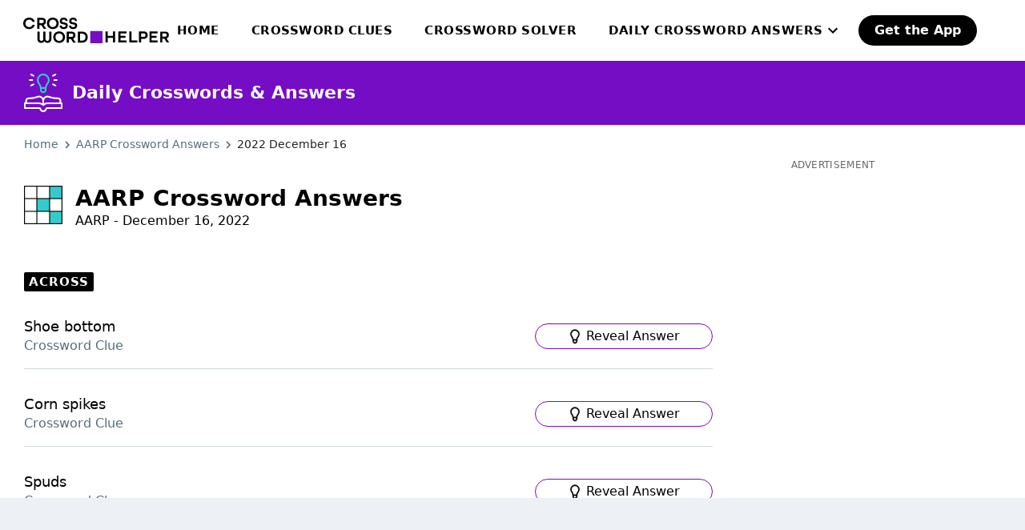

--- FILE ---
content_type: text/html;charset=utf-8
request_url: https://crosswordhelper.com/daily-crosswords/aarp-crossword/2022-12-16-answers/
body_size: 23408
content:
<!DOCTYPE html><html  data-capo=""><head><meta charset="utf-8">
<meta name="viewport" content="width=device-width, initial-scale=1">
<title>AARP Crossword Answers December 16, 2022 | Crossword Helper</title>
<style>/*! tailwindcss v3.3.3 | MIT License | https://tailwindcss.com*/*,:after,:before{border:0 solid #edf1f6;box-sizing:border-box}:after,:before{--tw-content:""}html{line-height:1.5;-webkit-text-size-adjust:100%;font-family:ui-sans-serif,system-ui,-apple-system,BlinkMacSystemFont,Segoe UI,Roboto,Helvetica Neue,Arial,Noto Sans,sans-serif,Apple Color Emoji,Segoe UI Emoji,Segoe UI Symbol,Noto Color Emoji;font-feature-settings:normal;font-variation-settings:normal;tab-size:4}body{line-height:inherit;margin:0}hr{border-top-width:1px;color:inherit;height:0}abbr:where([title]){-webkit-text-decoration:underline dotted;text-decoration:underline dotted}h1,h2,h3,h4,h5,h6{font-size:inherit;font-weight:inherit}a{color:inherit;text-decoration:inherit}b,strong{font-weight:bolder}code,kbd,pre,samp{font-family:ui-monospace,SFMono-Regular,Menlo,Monaco,Consolas,Liberation Mono,Courier New,monospace;font-size:1em}small{font-size:80%}sub,sup{font-size:75%;line-height:0;position:relative;vertical-align:initial}sub{bottom:-.25em}sup{top:-.5em}table{border-collapse:collapse;border-color:inherit;text-indent:0}button,input,optgroup,select,textarea{color:inherit;font-family:inherit;font-feature-settings:inherit;font-size:100%;font-variation-settings:inherit;font-weight:inherit;line-height:inherit;margin:0;padding:0}button,select{text-transform:none}[type=button],[type=reset],[type=submit],button{-webkit-appearance:button;background-color:initial;background-image:none}:-moz-focusring{outline:auto}:-moz-ui-invalid{box-shadow:none}progress{vertical-align:initial}::-webkit-inner-spin-button,::-webkit-outer-spin-button{height:auto}[type=search]{-webkit-appearance:textfield;outline-offset:-2px}::-webkit-search-decoration{-webkit-appearance:none}::-webkit-file-upload-button{-webkit-appearance:button;font:inherit}summary{display:list-item}blockquote,dd,dl,figure,h1,h2,h3,h4,h5,h6,hr,p,pre{margin:0}fieldset{margin:0}fieldset,legend{padding:0}menu,ol,ul{list-style:none;margin:0;padding:0}dialog{padding:0}textarea{resize:vertical}input::placeholder,textarea::placeholder{color:#9ca3af;opacity:1}[role=button],button{cursor:pointer}:disabled{cursor:default}audio,canvas,embed,iframe,img,object,svg,video{display:block;vertical-align:middle}img,video{height:auto;max-width:100%}[hidden]{display:none}*,::backdrop,:after,:before{--tw-border-spacing-x:0;--tw-border-spacing-y:0;--tw-translate-x:0;--tw-translate-y:0;--tw-rotate:0;--tw-skew-x:0;--tw-skew-y:0;--tw-scale-x:1;--tw-scale-y:1;--tw-pan-x: ;--tw-pan-y: ;--tw-pinch-zoom: ;--tw-scroll-snap-strictness:proximity;--tw-gradient-from-position: ;--tw-gradient-via-position: ;--tw-gradient-to-position: ;--tw-ordinal: ;--tw-slashed-zero: ;--tw-numeric-figure: ;--tw-numeric-spacing: ;--tw-numeric-fraction: ;--tw-ring-inset: ;--tw-ring-offset-width:0px;--tw-ring-offset-color:#fff;--tw-ring-color:#0693b780;--tw-ring-offset-shadow:0 0 #0000;--tw-ring-shadow:0 0 #0000;--tw-shadow:0 0 #0000;--tw-shadow-colored:0 0 #0000;--tw-blur: ;--tw-brightness: ;--tw-contrast: ;--tw-grayscale: ;--tw-hue-rotate: ;--tw-invert: ;--tw-saturate: ;--tw-sepia: ;--tw-drop-shadow: ;--tw-backdrop-blur: ;--tw-backdrop-brightness: ;--tw-backdrop-contrast: ;--tw-backdrop-grayscale: ;--tw-backdrop-hue-rotate: ;--tw-backdrop-invert: ;--tw-backdrop-opacity: ;--tw-backdrop-saturate: ;--tw-backdrop-sepia: }.pointer-events-none{pointer-events:none}.pointer-events-auto{pointer-events:auto}.visible{visibility:visible}.fixed{position:fixed}.absolute{position:absolute}.relative{position:relative}.sticky{position:sticky}.inset-0{inset:0}.inset-0\.5{inset:.125rem}.inset-x-0{left:0;right:0}.-top-6{top:-1.5rem}.bottom-0{bottom:0}.bottom-3{bottom:.75rem}.left-0{left:0}.left-1\/2{left:50%}.left-15{left:3.75rem}.left-15\.5{left:3.875rem}.left-4{left:1rem}.right-0{right:0}.right-3{right:.75rem}.top-0{top:0}.top-1\/2{top:50%}.top-12{top:3rem}.top-15{top:3.75rem}.top-full{top:100%}.z-0{z-index:0}.z-1{z-index:1}.z-2{z-index:2}.z-3{z-index:3}.z-4{z-index:4}.z-\[-1\]{z-index:-1}.z-\[50\]{z-index:50}.z-\[5\]{z-index:5}.z-\[6\]{z-index:6}.z-\[99\]{z-index:99}.col-span-2{grid-column:span 2/span 2}.col-start-1{grid-column-start:1}.row-start-1{grid-row-start:1}.m-0{margin:0}.m-2{margin:.5rem}.m-auto{margin:auto}.-mx-4{margin-left:-1rem;margin-right:-1rem}.mx-0{margin-left:0;margin-right:0}.mx-0\.5{margin-left:.125rem;margin-right:.125rem}.mx-auto{margin-left:auto;margin-right:auto}.my-0{margin-bottom:0;margin-top:0}.my-10{margin-bottom:2.5rem;margin-top:2.5rem}.my-15{margin-bottom:3.75rem;margin-top:3.75rem}.my-4{margin-bottom:1rem;margin-top:1rem}.my-7{margin-bottom:1.75rem;margin-top:1.75rem}.\!mt-15{margin-top:3.75rem!important}.\!mt-6{margin-top:1.5rem!important}.-ml-2{margin-left:-.5rem}.-ml-2\.5{margin-left:-.625rem}.-ml-4{margin-left:-1rem}.-mr-2{margin-right:-.5rem}.-mr-2\.5{margin-right:-.625rem}.-mt-1{margin-top:-.25rem}.-mt-2{margin-top:-.5rem}.-mt-2\.5{margin-top:-.625rem}.-mt-7{margin-top:-1.75rem}.-mt-\[5px\]{margin-top:-5px}.mb-0{margin-bottom:0}.mb-0\.5{margin-bottom:.125rem}.mb-1{margin-bottom:.25rem}.mb-1\.5{margin-bottom:.375rem}.mb-10{margin-bottom:2.5rem}.mb-12{margin-bottom:3rem}.mb-2{margin-bottom:.5rem}.mb-20{margin-bottom:5rem}.mb-3{margin-bottom:.75rem}.mb-4{margin-bottom:1rem}.mb-5{margin-bottom:1.25rem}.mb-6{margin-bottom:1.5rem}.mb-7{margin-bottom:1.75rem}.mb-8{margin-bottom:2rem}.mb-9{margin-bottom:2.25rem}.mb-9\.5{margin-bottom:2.375rem}.ml-0{margin-left:0}.ml-0\.5{margin-left:.125rem}.ml-1{margin-left:.25rem}.ml-12{margin-left:3rem}.ml-4{margin-left:1rem}.ml-5{margin-left:1.25rem}.ml-6{margin-left:1.5rem}.mr-1{margin-right:.25rem}.mr-1\.5{margin-right:.375rem}.mr-10{margin-right:2.5rem}.mr-2{margin-right:.5rem}.mr-2\.5{margin-right:.625rem}.mr-3{margin-right:.75rem}.mr-4{margin-right:1rem}.mr-\[5px\]{margin-right:5px}.mt-0{margin-top:0}.mt-1{margin-top:.25rem}.mt-10{margin-top:2.5rem}.mt-12{margin-top:3rem}.mt-15{margin-top:3.75rem}.mt-2{margin-top:.5rem}.mt-3{margin-top:.75rem}.mt-30{margin-top:7.5rem}.mt-32\.5{margin-top:8.125rem}.mt-4{margin-top:1rem}.mt-5{margin-top:1.25rem}.mt-6{margin-top:1.5rem}.mt-6\.5{margin-top:1.625rem}.mt-8{margin-top:2rem}.mt-9{margin-top:2.25rem}.box-content{box-sizing:initial}.line-clamp-1{display:-webkit-box;overflow:hidden;-webkit-box-orient:vertical;-webkit-line-clamp:1}.block{display:block}.inline-block{display:inline-block}.inline{display:inline}.flex{display:flex}.inline-flex{display:inline-flex}.grid{display:grid}.contents{display:contents}.hidden{display:none}.aspect-\[343\/296\]{aspect-ratio:343/296}.aspect-\[344\/297\]{aspect-ratio:344/297}.aspect-\[517\/245\]{aspect-ratio:517/245}.aspect-square{aspect-ratio:1/1}.h-10{height:2.5rem}.h-10\.5{height:2.625rem}.h-12{height:3rem}.h-12\.5{height:3.125rem}.h-13{height:3.25rem}.h-13\.5{height:3.375rem}.h-14{height:3.5rem}.h-21{height:5.25rem}.h-4{height:1rem}.h-4\.5{height:1.125rem}.h-6{height:1.5rem}.h-7{height:1.75rem}.h-8{height:2rem}.h-\[22px\]{height:22px}.h-\[250px\]{height:250px}.h-\[28px\]{height:28px}.h-\[2px\]{height:2px}.h-\[42px\]{height:42px}.h-\[600px\]{height:600px}.h-\[85px\]{height:85px}.h-full{height:100%}.min-h-\[48px\]{min-height:48px}.w-10{width:2.5rem}.w-10\.5{width:2.625rem}.w-12{width:3rem}.w-12\.5{width:3.125rem}.w-14{width:3.5rem}.w-14\.5{width:3.625rem}.w-20{width:5rem}.w-21{width:5.25rem}.w-22{width:5.5rem}.w-22\.5{width:5.625rem}.w-3{width:.75rem}.w-3\.5{width:.875rem}.w-4{width:1rem}.w-4\.5{width:1.125rem}.w-5{width:1.25rem}.w-6{width:1.5rem}.w-7{width:1.75rem}.w-8{width:2rem}.w-\[17px\]{width:17px}.w-\[189px\]{width:189px}.w-\[1px\]{width:1px}.w-\[300px\]{width:300px}.w-\[47px\]{width:47px}.w-\[50vw\]{width:50vw}.w-\[517px\]{width:517px}.w-\[600px\]{width:600px}.w-\[85\%\]{width:85%}.w-\[85px\]{width:85px}.w-fit{width:fit-content}.w-full{width:100%}.min-w-0{min-width:0}.min-w-full{min-width:100%}.max-w-\[1220px\]{max-width:1220px}.max-w-\[122px\]{max-width:122px}.max-w-\[320px\]{max-width:320px}.max-w-\[646px\]{max-width:646px}.max-w-\[800px\]{max-width:800px}.max-w-\[860px\]{max-width:860px}.shrink{flex-shrink:1}.shrink-0{flex-shrink:0}.flex-grow,.grow{flex-grow:1}.basis-full{flex-basis:100%}.-translate-x-1\/2{--tw-translate-x:-50%;transform:translate(-50%,var(--tw-translate-y)) rotate(var(--tw-rotate)) skewX(var(--tw-skew-x)) skewY(var(--tw-skew-y)) scaleX(var(--tw-scale-x)) scaleY(var(--tw-scale-y));transform:translate(var(--tw-translate-x),var(--tw-translate-y)) rotate(var(--tw-rotate)) skewX(var(--tw-skew-x)) skewY(var(--tw-skew-y)) scaleX(var(--tw-scale-x)) scaleY(var(--tw-scale-y))}.-translate-x-full{--tw-translate-x:-100%;transform:translate(-100%,var(--tw-translate-y)) rotate(var(--tw-rotate)) skewX(var(--tw-skew-x)) skewY(var(--tw-skew-y)) scaleX(var(--tw-scale-x)) scaleY(var(--tw-scale-y));transform:translate(var(--tw-translate-x),var(--tw-translate-y)) rotate(var(--tw-rotate)) skewX(var(--tw-skew-x)) skewY(var(--tw-skew-y)) scaleX(var(--tw-scale-x)) scaleY(var(--tw-scale-y))}.-translate-y-1\/2{--tw-translate-y:-50%;transform:translate(var(--tw-translate-x),-50%) rotate(var(--tw-rotate)) skewX(var(--tw-skew-x)) skewY(var(--tw-skew-y)) scaleX(var(--tw-scale-x)) scaleY(var(--tw-scale-y));transform:translate(var(--tw-translate-x),var(--tw-translate-y)) rotate(var(--tw-rotate)) skewX(var(--tw-skew-x)) skewY(var(--tw-skew-y)) scaleX(var(--tw-scale-x)) scaleY(var(--tw-scale-y))}.translate-x-0{--tw-translate-x:0;transform:translateY(var(--tw-translate-y)) rotate(var(--tw-rotate)) skewX(var(--tw-skew-x)) skewY(var(--tw-skew-y)) scaleX(var(--tw-scale-x)) scaleY(var(--tw-scale-y));transform:translate(var(--tw-translate-x),var(--tw-translate-y)) rotate(var(--tw-rotate)) skewX(var(--tw-skew-x)) skewY(var(--tw-skew-y)) scaleX(var(--tw-scale-x)) scaleY(var(--tw-scale-y))}.-rotate-90{--tw-rotate:-90deg;transform:translate(var(--tw-translate-x),var(--tw-translate-y)) rotate(-90deg) skewX(var(--tw-skew-x)) skewY(var(--tw-skew-y)) scaleX(var(--tw-scale-x)) scaleY(var(--tw-scale-y));transform:translate(var(--tw-translate-x),var(--tw-translate-y)) rotate(var(--tw-rotate)) skewX(var(--tw-skew-x)) skewY(var(--tw-skew-y)) scaleX(var(--tw-scale-x)) scaleY(var(--tw-scale-y))}.rotate-180{--tw-rotate:180deg;transform:translate(var(--tw-translate-x),var(--tw-translate-y)) rotate(180deg) skewX(var(--tw-skew-x)) skewY(var(--tw-skew-y)) scaleX(var(--tw-scale-x)) scaleY(var(--tw-scale-y));transform:translate(var(--tw-translate-x),var(--tw-translate-y)) rotate(var(--tw-rotate)) skewX(var(--tw-skew-x)) skewY(var(--tw-skew-y)) scaleX(var(--tw-scale-x)) scaleY(var(--tw-scale-y))}.rotate-90{--tw-rotate:90deg;transform:translate(var(--tw-translate-x),var(--tw-translate-y)) rotate(90deg) skewX(var(--tw-skew-x)) skewY(var(--tw-skew-y)) scaleX(var(--tw-scale-x)) scaleY(var(--tw-scale-y));transform:translate(var(--tw-translate-x),var(--tw-translate-y)) rotate(var(--tw-rotate)) skewX(var(--tw-skew-x)) skewY(var(--tw-skew-y)) scaleX(var(--tw-scale-x)) scaleY(var(--tw-scale-y))}.scale-90{--tw-scale-x:.9;--tw-scale-y:.9;transform:translate(var(--tw-translate-x),var(--tw-translate-y)) rotate(var(--tw-rotate)) skewX(var(--tw-skew-x)) skewY(var(--tw-skew-y)) scaleX(.9) scaleY(.9)}.scale-90,.transform{transform:translate(var(--tw-translate-x),var(--tw-translate-y)) rotate(var(--tw-rotate)) skewX(var(--tw-skew-x)) skewY(var(--tw-skew-y)) scaleX(var(--tw-scale-x)) scaleY(var(--tw-scale-y))}.cursor-pointer{cursor:pointer}.resize{resize:both}.list-inside{list-style-position:inside}.list-disc{list-style-type:disc}.grid-cols-\[163px_1fr\]{grid-template-columns:163px 1fr}.flex-row{flex-direction:row}.flex-col{flex-direction:column}.flex-wrap{flex-wrap:wrap}.content-center{align-content:center}.items-start{align-items:flex-start}.items-center{align-items:center}.items-stretch{align-items:stretch}.justify-start{justify-content:flex-start}.justify-end{justify-content:flex-end}.justify-center{justify-content:center}.justify-between{justify-content:space-between}.gap-1{gap:.25rem}.gap-10{gap:2.5rem}.gap-2{gap:.5rem}.gap-3{gap:.75rem}.gap-4{gap:1rem}.gap-x-0{column-gap:0}.gap-x-0\.5{column-gap:.125rem}.gap-x-1{column-gap:.25rem}.gap-x-1\.5{column-gap:.375rem}.gap-x-15{column-gap:3.75rem}.gap-x-2{column-gap:.5rem}.gap-x-3{column-gap:.75rem}.gap-x-4{column-gap:1rem}.gap-x-4\.5{column-gap:1.125rem}.gap-x-5{column-gap:1.25rem}.gap-y-10{row-gap:2.5rem}.gap-y-2{row-gap:.5rem}.gap-y-6{row-gap:1.5rem}.gap-y-7{row-gap:1.75rem}.self-start{align-self:flex-start}.self-center{align-self:center}.self-stretch{align-self:stretch}.justify-self-start{justify-self:start}.justify-self-center{justify-self:center}.overflow-hidden{overflow:hidden}.overflow-visible{overflow:visible}.overflow-scroll{overflow:scroll}.overflow-y-hidden{overflow-y:hidden}.overflow-x-scroll{overflow-x:scroll}.whitespace-nowrap{white-space:nowrap}.rounded{border-radius:.25rem}.rounded-4{border-radius:4px}.rounded-\[21px\]{border-radius:21px}.rounded-\[24px\]{border-radius:24px}.rounded-\[50px\]{border-radius:50px}.rounded-full{border-radius:9999px}.rounded-sm{border-radius:.125rem}.rounded-b-\[24px\]{border-bottom-left-radius:24px;border-bottom-right-radius:24px}.border{border-width:1px}.border-1{border-width:.0625rem}.border-2{border-width:2px}.border-4{border-width:4px}.border-\[2px\]{border-width:2px}.border-x-1{border-left-width:.0625rem;border-right-width:.0625rem}.border-y-1{border-top-width:.0625rem}.border-b-1,.border-y-1{border-bottom-width:.0625rem}.border-l-1{border-left-width:.0625rem}.border-r-1{border-right-width:.0625rem}.border-t-\[1px\]{border-top-width:1px}.border-solid{border-style:solid}.border-none{border-style:none}.border-black{--tw-border-opacity:1;border-color:#000;border-color:rgb(0 0 0/var(--tw-border-opacity))}.border-blue{--tw-border-opacity:1;border-color:#0580a6;border-color:rgb(5 128 166/var(--tw-border-opacity))}.border-gray-250{--tw-border-opacity:1;border-color:#cfd8dc;border-color:rgb(207 216 220/var(--tw-border-opacity))}.border-gray-250\/50{border-color:#cfd8dc80}.border-gray-300{--tw-border-opacity:1;border-color:#b0bec5;border-color:rgb(176 190 197/var(--tw-border-opacity))}.border-purple{--tw-border-opacity:1;border-color:#750dc4;border-color:rgb(117 13 196/var(--tw-border-opacity))}.border-purple-100{--tw-border-opacity:1;border-color:#e3cff3;border-color:rgb(227 207 243/var(--tw-border-opacity))}.border-purple-200{--tw-border-opacity:1;border-color:#ba86e1;border-color:rgb(186 134 225/var(--tw-border-opacity))}.border-white{--tw-border-opacity:1;border-color:#fff;border-color:rgb(255 255 255/var(--tw-border-opacity))}.border-b-gray-250{--tw-border-opacity:1;border-bottom-color:#cfd8dc;border-bottom-color:rgb(207 216 220/var(--tw-border-opacity))}.border-b-transparent{border-bottom-color:#0000}.border-r-transparent{border-right-color:#0000}.border-t-gray-250{--tw-border-opacity:1;border-top-color:#cfd8dc;border-top-color:rgb(207 216 220/var(--tw-border-opacity))}.bg-\[\#E6EBEE\]{--tw-bg-opacity:1;background-color:#e6ebee;background-color:rgb(230 235 238/var(--tw-bg-opacity))}.bg-black{--tw-bg-opacity:1;background-color:#000;background-color:rgb(0 0 0/var(--tw-bg-opacity))}.bg-black-500{background-color:#00000080}.bg-blue{--tw-bg-opacity:1;background-color:#0580a6;background-color:rgb(5 128 166/var(--tw-bg-opacity))}.bg-gray-200{--tw-bg-opacity:1;background-color:#edf1f6;background-color:rgb(237 241 246/var(--tw-bg-opacity))}.bg-gray-250{--tw-bg-opacity:1;background-color:#cfd8dc;background-color:rgb(207 216 220/var(--tw-bg-opacity))}.bg-gray-800{--tw-bg-opacity:1;background-color:#546e7a;background-color:rgb(84 110 122/var(--tw-bg-opacity))}.bg-purple{--tw-bg-opacity:1;background-color:#750dc4;background-color:rgb(117 13 196/var(--tw-bg-opacity))}.bg-teal{--tw-bg-opacity:1;background-color:#3cc;background-color:rgb(51 204 204/var(--tw-bg-opacity))}.bg-transparent{background-color:initial}.bg-white{--tw-bg-opacity:1;background-color:#fff;background-color:rgb(255 255 255/var(--tw-bg-opacity))}.fill-black{fill:#000}.fill-black-870{fill:#000000de}.fill-blue{fill:#0580a6}.fill-gray-750{fill:#607d8b}.fill-gray-800{fill:#546e7a}.fill-white{fill:#fff}.stroke-black{stroke:#000}.object-cover{object-fit:cover}.object-top{object-position:top}.p-0{padding:0}.p-2{padding:.5rem}.p-2\.5{padding:.625rem}.p-3{padding:.75rem}.p-4{padding:1rem}.p-5{padding:1.25rem}.p-7{padding:1.75rem}.p-7\.5{padding:1.875rem}.px-0{padding-left:0;padding-right:0}.px-1{padding-left:.25rem;padding-right:.25rem}.px-1\.5{padding-left:.375rem;padding-right:.375rem}.px-10{padding-left:2.5rem;padding-right:2.5rem}.px-2{padding-left:.5rem;padding-right:.5rem}.px-2\.5{padding-left:.625rem;padding-right:.625rem}.px-3{padding-left:.75rem;padding-right:.75rem}.px-4{padding-left:1rem;padding-right:1rem}.px-5{padding-left:1.25rem;padding-right:1.25rem}.px-7{padding-left:1.75rem;padding-right:1.75rem}.px-\[10px\]{padding-left:10px;padding-right:10px}.py-1{padding-bottom:.25rem;padding-top:.25rem}.py-1\.5{padding-bottom:.375rem;padding-top:.375rem}.py-3{padding-bottom:.75rem;padding-top:.75rem}.py-4{padding-bottom:1rem;padding-top:1rem}.py-5{padding-bottom:1.25rem;padding-top:1.25rem}.py-6{padding-bottom:1.5rem;padding-top:1.5rem}.py-\[14px\]{padding-bottom:14px;padding-top:14px}.pb-10{padding-bottom:2.5rem}.pb-13{padding-bottom:3.25rem}.pb-2{padding-bottom:.5rem}.pb-3{padding-bottom:.75rem}.pb-6{padding-bottom:1.5rem}.pb-\[25px\]{padding-bottom:25px}.pl-0{padding-left:0}.pl-0\.5{padding-left:.125rem}.pl-15{padding-left:3.75rem}.pl-15\.5{padding-left:3.875rem}.pl-5{padding-left:1.25rem}.pl-\[15px\]{padding-left:15px}.pr-0{padding-right:0}.pr-0\.5{padding-right:.125rem}.pr-2{padding-right:.5rem}.pr-2\.5{padding-right:.625rem}.pr-3{padding-right:.75rem}.pr-7{padding-right:1.75rem}.pt-2{padding-top:.5rem}.pt-2\.5{padding-top:.625rem}.pt-4{padding-top:1rem}.pt-6{padding-top:1.5rem}.pt-8{padding-top:2rem}.pt-\[31px\]{padding-top:31px}.text-left{text-align:left}.text-center{text-align:center}.text-right{text-align:right}.text-1\.5xl{font-size:1.375rem}.text-2xl{font-size:1.5rem;line-height:2rem}.text-3xl{font-size:1.875rem;line-height:2.25rem}.text-\[15px\]{font-size:15px}.text-\[17px\]{font-size:17px}.text-\[18px\]{font-size:18px}.text-\[19px\]{font-size:19px}.text-\[20px\]{font-size:20px}.text-\[22px\]{font-size:22px}.text-base{font-size:1rem;line-height:1.5rem}.text-body-3-mobile{font-size:1.125rem}.text-button-mobile{font-size:.9375rem}.text-headline-1-mobile{font-size:1.5rem}.text-headline-2-mobile{font-size:1.375rem}.text-headline-3-mobile{font-size:1.25rem}.text-headline-4-mobile,.text-lg{font-size:1.125rem}.text-lg{line-height:1.75rem}.text-sm{font-size:.875rem;line-height:1.25rem}.text-xl{font-size:1.25rem;line-height:1.75rem}.text-xs{font-size:.75rem;line-height:1rem}.font-bold{font-weight:700}.font-light{font-weight:300}.font-medium{font-weight:500}.font-normal{font-weight:400}.font-semibold{font-weight:600}.uppercase{text-transform:uppercase}.italic{font-style:italic}.leading-10{line-height:2.5rem}.leading-4{line-height:1rem}.leading-5{line-height:1.25rem}.leading-5\.5{line-height:1.375rem}.leading-6{line-height:1.5rem}.leading-6\.5{line-height:1.625rem}.leading-7{line-height:1.75rem}.leading-7\.5{line-height:1.875rem}.leading-8{line-height:2rem}.leading-\[22px\]{line-height:22px}.leading-\[26px\]{line-height:26px}.leading-none{line-height:1}.tracking-0\.25{letter-spacing:.0625rem}.tracking-\[0\.5px\]{letter-spacing:.5px}.tracking-\[1px\]{letter-spacing:1px}.tracking-normal{letter-spacing:0}.tracking-tight{letter-spacing:-.025em}.tracking-wide{letter-spacing:.025em}.text-black{--tw-text-opacity:1;color:#000;color:rgb(0 0 0/var(--tw-text-opacity))}.text-black-600{color:#0009}.text-black-870{color:#000000de}.text-blue{--tw-text-opacity:1;color:#0580a6;color:rgb(5 128 166/var(--tw-text-opacity))}.text-gray-800{--tw-text-opacity:1;color:#546e7a;color:rgb(84 110 122/var(--tw-text-opacity))}.text-purple-100{--tw-text-opacity:1;color:#e3cff3;color:rgb(227 207 243/var(--tw-text-opacity))}.text-purple-200{--tw-text-opacity:1;color:#ba86e1;color:rgb(186 134 225/var(--tw-text-opacity))}.text-white{--tw-text-opacity:1;color:#fff;color:rgb(255 255 255/var(--tw-text-opacity))}.underline{text-decoration-line:underline}.no-underline{text-decoration-line:none}.underline-offset-\[3px\]{text-underline-offset:3px}.\!opacity-0{opacity:0!important}.opacity-0{opacity:0}.opacity-40{opacity:.4}.opacity-75{opacity:.75}.shadow-1{--tw-shadow:0px 1px 1px 0px #546e7a0f,0px 2px 1px -1px #546e7a1f,0px 1px 3px 0px #546e7a33;--tw-shadow-colored:0px 1px 1px 0px var(--tw-shadow-color),0px 2px 1px -1px var(--tw-shadow-color),0px 1px 3px 0px var(--tw-shadow-color);box-shadow:0 0 #0000,0 0 #0000,0 1px 1px 0 #546e7a0f,0 2px 1px -1px #546e7a1f,0 1px 3px 0 #546e7a33;box-shadow:var(--tw-ring-offset-shadow,0 0 #0000),var(--tw-ring-shadow,0 0 #0000),var(--tw-shadow)}.shadow-2{--tw-shadow:0px 2px 2px 0px #546e7a0f,0px 3px 1px -2px #546e7a1f,0px 1px 5px 0px #546e7a33;--tw-shadow-colored:0px 2px 2px 0px var(--tw-shadow-color),0px 3px 1px -2px var(--tw-shadow-color),0px 1px 5px 0px var(--tw-shadow-color);box-shadow:0 0 #0000,0 0 #0000,0 2px 2px 0 #546e7a0f,0 3px 1px -2px #546e7a1f,0 1px 5px 0 #546e7a33;box-shadow:var(--tw-ring-offset-shadow,0 0 #0000),var(--tw-ring-shadow,0 0 #0000),var(--tw-shadow)}.shadow-6{--tw-shadow:0px 6px 10px 0px #546e7a0f,0px 1px 18px 0px #546e7a1f,0px 3px 5px -1px #546e7a33;--tw-shadow-colored:0px 6px 10px 0px var(--tw-shadow-color),0px 1px 18px 0px var(--tw-shadow-color),0px 3px 5px -1px var(--tw-shadow-color);box-shadow:0 0 #0000,0 0 #0000,0 6px 10px 0 #546e7a0f,0 1px 18px 0 #546e7a1f,0 3px 5px -1px #546e7a33;box-shadow:var(--tw-ring-offset-shadow,0 0 #0000),var(--tw-ring-shadow,0 0 #0000),var(--tw-shadow)}.outline-none{outline:2px solid #0000;outline-offset:2px}.blur{--tw-blur:blur(8px);filter:blur(8px) var(--tw-brightness) var(--tw-contrast) var(--tw-grayscale) var(--tw-hue-rotate) var(--tw-invert) var(--tw-saturate) var(--tw-sepia) var(--tw-drop-shadow);filter:var(--tw-blur) var(--tw-brightness) var(--tw-contrast) var(--tw-grayscale) var(--tw-hue-rotate) var(--tw-invert) var(--tw-saturate) var(--tw-sepia) var(--tw-drop-shadow)}.drop-shadow{--tw-drop-shadow:drop-shadow(0 1px 2px #0000001a) drop-shadow(0 1px 1px #0000000f);filter:var(--tw-blur) var(--tw-brightness) var(--tw-contrast) var(--tw-grayscale) var(--tw-hue-rotate) var(--tw-invert) var(--tw-saturate) var(--tw-sepia) drop-shadow(0 1px 2px rgb(0 0 0/.1)) drop-shadow(0 1px 1px rgb(0 0 0/.06))}.drop-shadow,.filter{filter:var(--tw-blur) var(--tw-brightness) var(--tw-contrast) var(--tw-grayscale) var(--tw-hue-rotate) var(--tw-invert) var(--tw-saturate) var(--tw-sepia) var(--tw-drop-shadow)}.transition{transition-duration:.15s;transition-property:color,background-color,border-color,text-decoration-color,fill,stroke,opacity,box-shadow,transform,filter,-webkit-backdrop-filter;transition-property:color,background-color,border-color,text-decoration-color,fill,stroke,opacity,box-shadow,transform,filter,backdrop-filter;transition-property:color,background-color,border-color,text-decoration-color,fill,stroke,opacity,box-shadow,transform,filter,backdrop-filter,-webkit-backdrop-filter;transition-timing-function:cubic-bezier(.4,0,.2,1)}.content-\[\'\'\]{--tw-content:"";content:"";content:var(--tw-content)}.marker\:text-black ::marker{color:#000}.marker\:text-black::marker{color:#000}.after\:\!left-16:after{content:var(--tw-content);left:4rem!important}.last\:mr-0:last-child{margin-right:0}.last\:border-0:last-child{border-width:0}.last\:pb-0:last-child{padding-bottom:0}.first-of-type\:pt-0:first-of-type{padding-top:0}.hover\:border-black:hover{--tw-border-opacity:1;border-color:#000;border-color:rgb(0 0 0/var(--tw-border-opacity))}.hover\:bg-black:hover{--tw-bg-opacity:1;background-color:#000;background-color:rgb(0 0 0/var(--tw-bg-opacity))}.hover\:bg-blue-500:hover{--tw-bg-opacity:1;background-color:#0693b7;background-color:rgb(6 147 183/var(--tw-bg-opacity))}.hover\:bg-cool-gray-900:hover{--tw-bg-opacity:1;background-color:#263238;background-color:rgb(38 50 56/var(--tw-bg-opacity))}.hover\:bg-gray-200:hover{--tw-bg-opacity:1;background-color:#edf1f6;background-color:rgb(237 241 246/var(--tw-bg-opacity))}.hover\:bg-gray-250:hover{--tw-bg-opacity:1;background-color:#cfd8dc;background-color:rgb(207 216 220/var(--tw-bg-opacity))}.hover\:text-blue-100:hover{--tw-text-opacity:1;color:#00406c;color:rgb(0 64 108/var(--tw-text-opacity))}.hover\:text-white:hover{--tw-text-opacity:1;color:#fff;color:rgb(255 255 255/var(--tw-text-opacity))}.hover\:underline:hover{text-decoration-line:underline}.active\:\!bg-purple-950:active{--tw-bg-opacity:1!important;background-color:#580a93!important;background-color:rgb(88 10 147/var(--tw-bg-opacity))!important}.active\:bg-blue-700:active{--tw-bg-opacity:1;background-color:#046c94;background-color:rgb(4 108 148/var(--tw-bg-opacity))}.active\:bg-gray-800:active{--tw-bg-opacity:1;background-color:#546e7a;background-color:rgb(84 110 122/var(--tw-bg-opacity))}.active\:text-white:active{--tw-text-opacity:1;color:#fff;color:rgb(255 255 255/var(--tw-text-opacity))}.group:hover .group-hover\:translate-x-0{--tw-translate-x:0;transform:translateY(var(--tw-translate-y)) rotate(var(--tw-rotate)) skewX(var(--tw-skew-x)) skewY(var(--tw-skew-y)) scaleX(var(--tw-scale-x)) scaleY(var(--tw-scale-y));transform:translate(var(--tw-translate-x),var(--tw-translate-y)) rotate(var(--tw-rotate)) skewX(var(--tw-skew-x)) skewY(var(--tw-skew-y)) scaleX(var(--tw-scale-x)) scaleY(var(--tw-scale-y))}.group:hover .group-hover\:fill-black,.group\/arrow:hover .group-hover\/arrow\:fill-black{fill:#000}.group:hover .group-hover\:fill-blue-100{fill:#00406c}.group:hover .group-hover\:text-blue-100{--tw-text-opacity:1;color:#00406c;color:rgb(0 64 108/var(--tw-text-opacity))}.group:hover .group-hover\:underline{text-decoration-line:underline}.group:active .group-active\:text-white{--tw-text-opacity:1;color:#fff;color:rgb(255 255 255/var(--tw-text-opacity))}.group:active .group-active\:underline{text-decoration-line:underline}@media not all and (min-width:1025px){.max-lg\:flex-grow{flex-grow:1}}@media (max-width:767px){.max-\[767px\]\:shadow-2{--tw-shadow:0px 2px 2px 0px #546e7a0f,0px 3px 1px -2px #546e7a1f,0px 1px 5px 0px #546e7a33;--tw-shadow-colored:0px 2px 2px 0px var(--tw-shadow-color),0px 3px 1px -2px var(--tw-shadow-color),0px 1px 5px 0px var(--tw-shadow-color);box-shadow:0 0 #0000,0 0 #0000,0 2px 2px 0 #546e7a0f,0 3px 1px -2px #546e7a1f,0 1px 5px 0 #546e7a33;box-shadow:var(--tw-ring-offset-shadow,0 0 #0000),var(--tw-ring-shadow,0 0 #0000),var(--tw-shadow)}}@media (min-width:768px){.md\:relative{position:relative}.md\:inset-y-0{bottom:0;top:0}.md\:bottom-5{bottom:1.25rem}.md\:bottom-5\.5{bottom:1.375rem}.md\:left-auto{left:auto}.md\:right-0{right:0}.md\:top-\[1px\]{top:1px}.md\:col-span-1{grid-column:span 1/span 1}.md\:col-span-2{grid-column:span 2/span 2}.md\:col-span-3{grid-column:span 3/span 3}.md\:col-start-1{grid-column-start:1}.md\:col-start-2{grid-column-start:2}.md\:col-start-3{grid-column-start:3}.md\:row-span-2{grid-row:span 2/span 2}.md\:row-span-4{grid-row:span 4/span 4}.md\:row-start-1{grid-row-start:1}.md\:row-start-2{grid-row-start:2}.md\:row-start-3{grid-row-start:3}.md\:row-start-4{grid-row-start:4}.md\:mx-0{margin-left:0;margin-right:0}.md\:my-1{margin-bottom:.25rem;margin-top:.25rem}.md\:my-15{margin-bottom:3.75rem;margin-top:3.75rem}.md\:\!mt-15{margin-top:3.75rem!important}.md\:-mt-10{margin-top:-2.5rem}.md\:-mt-\[2px\]{margin-top:-2px}.md\:mb-0{margin-bottom:0}.md\:mb-10{margin-bottom:2.5rem}.md\:mb-15{margin-bottom:3.75rem}.md\:mb-20{margin-bottom:5rem}.md\:mb-30{margin-bottom:7.5rem}.md\:mb-4{margin-bottom:1rem}.md\:mb-5{margin-bottom:1.25rem}.md\:mb-6{margin-bottom:1.5rem}.md\:mb-7{margin-bottom:1.75rem}.md\:mb-8{margin-bottom:2rem}.md\:ml-0{margin-left:0}.md\:ml-10{margin-left:2.5rem}.md\:ml-10\.5{margin-left:2.625rem}.md\:ml-5{margin-left:1.25rem}.md\:ml-\[108px\]{margin-left:108px}.md\:mr-6{margin-right:1.5rem}.md\:mr-7{margin-right:1.75rem}.md\:mr-7\.5{margin-right:1.875rem}.md\:mr-\[46px\]{margin-right:46px}.md\:mt-0{margin-top:0}.md\:mt-10{margin-top:2.5rem}.md\:mt-12{margin-top:3rem}.md\:mt-15{margin-top:3.75rem}.md\:mt-2{margin-top:.5rem}.md\:mt-20{margin-top:5rem}.md\:mt-25{margin-top:6.25rem}.md\:mt-28{margin-top:7rem}.md\:mt-30{margin-top:7.5rem}.md\:mt-4{margin-top:1rem}.md\:mt-5{margin-top:1.25rem}.md\:mt-5\.5{margin-top:1.375rem}.md\:mt-6{margin-top:1.5rem}.md\:mt-8{margin-top:2rem}.md\:mt-\[26px\]{margin-top:26px}.md\:line-clamp-none{display:block;overflow:visible;-webkit-box-orient:horizontal;-webkit-line-clamp:none}.md\:block{display:block}.md\:inline-block{display:inline-block}.md\:inline{display:inline}.md\:flex{display:flex}.md\:grid{display:grid}.md\:hidden{display:none}.md\:aspect-\[235\/312\]{aspect-ratio:235/312}.md\:h-12{height:3rem}.md\:h-22{height:5.5rem}.md\:h-22\.5{height:5.625rem}.md\:h-\[107px\]{height:107px}.md\:h-\[110px\]{height:110px}.md\:h-\[116px\]{height:116px}.md\:h-\[148px\]{height:148px}.md\:h-\[245px\]{height:245px}.md\:h-\[32px\]{height:32px}.md\:h-full{height:100%}.md\:w-11{width:2.75rem}.md\:w-11\.5{width:2.875rem}.md\:w-12{width:3rem}.md\:w-\[107px\]{width:107px}.md\:w-\[110px\]{width:110px}.md\:w-\[116px\]{width:116px}.md\:w-\[148px\]{width:148px}.md\:w-\[198px\]{width:198px}.md\:w-\[235px\]{width:235px}.md\:w-\[340px\]{width:340px}.md\:min-w-\[214px\]{min-width:214px}.md\:max-w-\[176px\]{max-width:176px}.md\:max-w-\[180px\]{max-width:180px}.md\:max-w-\[236px\]{max-width:236px}.md\:max-w-\[970px\]{max-width:970px}.md\:basis-0{flex-basis:0}.md\:translate-x-0{--tw-translate-x:0;transform:translateY(var(--tw-translate-y)) rotate(var(--tw-rotate)) skewX(var(--tw-skew-x)) skewY(var(--tw-skew-y)) scaleX(var(--tw-scale-x)) scaleY(var(--tw-scale-y));transform:translate(var(--tw-translate-x),var(--tw-translate-y)) rotate(var(--tw-rotate)) skewX(var(--tw-skew-x)) skewY(var(--tw-skew-y)) scaleX(var(--tw-scale-x)) scaleY(var(--tw-scale-y))}.md\:grid-cols-2{grid-template-columns:repeat(2,minmax(0,1fr))}.md\:flex-row{flex-direction:row}.md\:items-center{align-items:center}.md\:items-stretch{align-items:stretch}.md\:justify-start{justify-content:flex-start}.md\:justify-end{justify-content:flex-end}.md\:justify-between{justify-content:space-between}.md\:gap-x-4{column-gap:1rem}.md\:gap-x-6{column-gap:1.5rem}.md\:gap-x-8{column-gap:2rem}.md\:gap-y-0{row-gap:0}.md\:gap-y-10{row-gap:2.5rem}.md\:gap-y-17{row-gap:4.25rem}.md\:gap-y-8{row-gap:2rem}.md\:self-start{align-self:flex-start}.md\:self-end{align-self:flex-end}.md\:self-center{align-self:center}.md\:justify-self-start{justify-self:start}.md\:rounded-\[16px\]{border-radius:16px}.md\:border-0{border-width:0}.md\:border-\[1px\]{border-width:1px}.md\:border-b-1{border-bottom-width:.0625rem}.md\:object-contain{object-fit:contain}.md\:p-8{padding:2rem}.md\:px-0{padding-left:0;padding-right:0}.md\:px-7{padding-left:1.75rem;padding-right:1.75rem}.md\:py-4{padding-bottom:1rem;padding-top:1rem}.md\:py-5{padding-bottom:1.25rem;padding-top:1.25rem}.md\:py-5\.5{padding-bottom:1.375rem;padding-top:1.375rem}.md\:pb-0{padding-bottom:0}.md\:pb-10{padding-bottom:2.5rem}.md\:pb-20{padding-bottom:5rem}.md\:pt-10{padding-top:2.5rem}.md\:pt-16{padding-top:4rem}.md\:pt-20{padding-top:5rem}.md\:pt-\[65px\]{padding-top:65px}.md\:text-left{text-align:left}.md\:text-1\.5xl{font-size:1.375rem}.md\:text-2xl{font-size:1.5rem;line-height:2rem}.md\:text-5xl{font-size:3rem;line-height:1}.md\:text-\[16px\]{font-size:16px}.md\:text-\[22px\]{font-size:22px}.md\:text-\[28px\]{font-size:28px}.md\:text-\[33px\]{font-size:33px}.md\:text-\[34px\]{font-size:34px}.md\:text-headline-1-desktop{font-size:2.125rem}.md\:text-headline-2-desktop{font-size:1.75rem}.md\:text-headline-3-desktop{font-size:1.375rem}.md\:text-xl{font-size:1.25rem;line-height:1.75rem}.md\:font-bold{font-weight:700}.md\:not-italic{font-style:normal}.md\:leading-10{line-height:2.5rem}.md\:leading-10\.5{line-height:2.625rem}.md\:leading-14{line-height:3.5rem}.md\:leading-14\.5{line-height:3.625rem}.md\:leading-6{line-height:1.5rem}.md\:leading-7{line-height:1.75rem}.md\:leading-7\.5{line-height:1.875rem}.md\:leading-8{line-height:2rem}.md\:leading-9{line-height:2.25rem}.md\:leading-\[30px\]{line-height:30px}.md\:leading-\[42px\]{line-height:42px}.md\:text-black{--tw-text-opacity:1;color:#000;color:rgb(0 0 0/var(--tw-text-opacity))}.md\:text-gray-800{--tw-text-opacity:1;color:#546e7a;color:rgb(84 110 122/var(--tw-text-opacity))}.md\:shadow-2{--tw-shadow:0px 2px 2px 0px #546e7a0f,0px 3px 1px -2px #546e7a1f,0px 1px 5px 0px #546e7a33;--tw-shadow-colored:0px 2px 2px 0px var(--tw-shadow-color),0px 3px 1px -2px var(--tw-shadow-color),0px 1px 5px 0px var(--tw-shadow-color);box-shadow:0 0 #0000,0 0 #0000,0 2px 2px 0 #546e7a0f,0 3px 1px -2px #546e7a1f,0 1px 5px 0 #546e7a33;box-shadow:var(--tw-ring-offset-shadow,0 0 #0000),var(--tw-ring-shadow,0 0 #0000),var(--tw-shadow)}.md\:last-of-type\:mr-0:last-of-type{margin-right:0}.md\:hover\:bg-purple:hover{--tw-bg-opacity:1;background-color:#750dc4;background-color:rgb(117 13 196/var(--tw-bg-opacity))}.group:hover .md\:group-hover\:text-white{--tw-text-opacity:1;color:#fff;color:rgb(255 255 255/var(--tw-text-opacity))}}@media (min-width:960px){.mdl\:relative{position:relative}.mdl\:z-1{z-index:1}.mdl\:z-2{z-index:2}.mdl\:col-span-1{grid-column:span 1/span 1}.mdl\:col-span-2{grid-column:span 2/span 2}.mdl\:col-start-1{grid-column-start:1}.mdl\:col-start-2{grid-column-start:2}.mdl\:col-start-3{grid-column-start:3}.mdl\:row-span-2{grid-row:span 2/span 2}.mdl\:row-start-1{grid-row-start:1}.mdl\:row-start-2{grid-row-start:2}.mdl\:row-start-3{grid-row-start:3}.mdl\:my-22{margin-bottom:5.5rem;margin-top:5.5rem}.mdl\:my-22\.5{margin-bottom:5.625rem;margin-top:5.625rem}.mdl\:-mb-15{margin-bottom:-3.75rem}.mdl\:-mb-7{margin-bottom:-1.75rem}.mdl\:-mb-7\.5{margin-bottom:-1.875rem}.mdl\:-mt-13{margin-top:-3.25rem}.mdl\:mb-10{margin-bottom:2.5rem}.mdl\:mb-20{margin-bottom:5rem}.mdl\:mb-25{margin-bottom:6.25rem}.mdl\:mb-3{margin-bottom:.75rem}.mdl\:mb-30{margin-bottom:7.5rem}.mdl\:mb-\[250px\]{margin-bottom:250px}.mdl\:mb-\[34px\]{margin-bottom:34px}.mdl\:ml-10{margin-left:2.5rem}.mdl\:ml-12{margin-left:3rem}.mdl\:ml-12\.5{margin-left:3.125rem}.mdl\:mt-25{margin-top:6.25rem}.mdl\:mt-32{margin-top:8rem}.mdl\:mt-32\.5{margin-top:8.125rem}.mdl\:block{display:block}.mdl\:flex{display:flex}.mdl\:grid{display:grid}.mdl\:hidden{display:none}.mdl\:aspect-\[380\/328\]{aspect-ratio:380/328}.mdl\:h-\[214px\]{height:214px}.mdl\:max-h-\[652px\]{max-height:652px}.mdl\:w-\[214px\]{width:214px}.mdl\:max-w-\[206px\]{max-width:206px}.mdl\:grid-cols-3{grid-template-columns:repeat(3,minmax(0,1fr))}.mdl\:grid-cols-\[1fr_300px\]{grid-template-columns:1fr 300px}.mdl\:gap-10{gap:2.5rem}.mdl\:gap-x-10{column-gap:2.5rem}.mdl\:gap-x-15{column-gap:3.75rem}.mdl\:gap-x-20{column-gap:5rem}.mdl\:gap-y-0{row-gap:0}.mdl\:gap-y-20{row-gap:5rem}.mdl\:self-end{align-self:flex-end}.mdl\:py-1{padding-bottom:.25rem;padding-top:.25rem}.mdl\:py-5{padding-bottom:1.25rem;padding-top:1.25rem}.mdl\:text-5xl{font-size:3rem;line-height:1}}@media (min-width:980px){.min-\[980px\]\:gap-8{gap:2rem}}@media (min-width:1025px){.lg\:col-start-1{grid-column-start:1}.lg\:col-start-2{grid-column-start:2}.lg\:row-span-2{grid-row:span 2/span 2}.lg\:row-start-1{grid-row-start:1}.lg\:row-start-2{grid-row-start:2}.lg\:mb-30{margin-bottom:7.5rem}.lg\:flex{display:flex}.lg\:grid{display:grid}.lg\:hidden{display:none}.lg\:h-9{height:2.25rem}.lg\:h-9\.5{height:2.375rem}.lg\:gap-x-10{column-gap:2.5rem}.lg\:px-5{padding-left:1.25rem;padding-right:1.25rem}.lg\:text-base{font-size:1rem;line-height:1.5rem}}@media (min-width:1060px){.min-\[1060px\]\:mt-0{margin-top:0}}@media (min-width:1201px){.xl\:col-start-1{grid-column-start:1}.xl\:col-start-2{grid-column-start:2}.xl\:col-start-3{grid-column-start:3}.xl\:row-start-1{grid-row-start:1}.xl\:row-start-2{grid-row-start:2}.xl\:mb-0{margin-bottom:0}.xl\:grid{display:grid}.xl\:hidden{display:none}.xl\:grid-cols-\[1fr_590px\]{grid-template-columns:1fr 590px}.xl\:grid-cols-\[repeat\(3\2c max-content\)\]{grid-template-columns:repeat(3,max-content)}.xl\:gap-x-10{column-gap:2.5rem}.xl\:gap-x-15{column-gap:3.75rem}.xl\:gap-x-6{column-gap:1.5rem}.xl\:gap-y-3{row-gap:.75rem}.xl\:self-start{align-self:flex-start}}</style>
<style>.primary-button-container{border-radius:9999px;container-name:primary-button;container-type:inline-size;overflow:clip}.primary-button{display:block;width:100%;--tw-bg-opacity:1;background-color:#3cc;background-color:rgb(51 204 204/var(--tw-bg-opacity));color:rgba(0,0,0,.87);font-size:1rem;font-weight:700;line-height:1.5rem;padding:.75rem;text-align:center;transition:.25s}.primary-button:hover{box-shadow:inset 100cqw 0 0 0 #7adede}.primary-button:active{box-shadow:inset 100cqw 0 0 0 #29a3a3}</style>
<style>.desktop-nav-entry__border[data-v-b37c4ac1]{bottom:0;height:2px;left:0;overflow:hidden;position:absolute;right:0}.desktop-nav-entry__border[data-v-b37c4ac1]:after{display:block;inset:0;position:absolute;--tw-translate-x:-100%;transform:translate(-100%,var(--tw-translate-y)) rotate(var(--tw-rotate)) skewX(var(--tw-skew-x)) skewY(var(--tw-skew-y)) scaleX(var(--tw-scale-x)) scaleY(var(--tw-scale-y));transform:translate(var(--tw-translate-x),var(--tw-translate-y)) rotate(var(--tw-rotate)) skewX(var(--tw-skew-x)) skewY(var(--tw-skew-y)) scaleX(var(--tw-scale-x)) scaleY(var(--tw-scale-y));--tw-bg-opacity:1;background-color:#750dc4;background-color:rgb(117 13 196/var(--tw-bg-opacity));opacity:0}.group:hover .desktop-nav-entry__border[data-v-b37c4ac1]:after{--tw-translate-x:0;opacity:1;transform:translateY(var(--tw-translate-y)) rotate(var(--tw-rotate)) skewX(var(--tw-skew-x)) skewY(var(--tw-skew-y)) scaleX(var(--tw-scale-x)) scaleY(var(--tw-scale-y));transform:translate(var(--tw-translate-x),var(--tw-translate-y)) rotate(var(--tw-rotate)) skewX(var(--tw-skew-x)) skewY(var(--tw-skew-y)) scaleX(var(--tw-scale-x)) scaleY(var(--tw-scale-y))}.desktop-nav-entry__border[data-v-b37c4ac1]:after{content:"";transition-duration:.3s;transition-property:opacity,transform}.desktop-nav-entry--active .desktop-nav-entry__border[data-v-b37c4ac1]:after,.desktop-nav-entry--menu-open .desktop-nav-entry__border[data-v-b37c4ac1]:after{--tw-translate-x:0;opacity:1;transform:translateY(var(--tw-translate-y)) rotate(var(--tw-rotate)) skewX(var(--tw-skew-x)) skewY(var(--tw-skew-y)) scaleX(var(--tw-scale-x)) scaleY(var(--tw-scale-y));transform:translate(var(--tw-translate-x),var(--tw-translate-y)) rotate(var(--tw-rotate)) skewX(var(--tw-skew-x)) skewY(var(--tw-skew-y)) scaleX(var(--tw-scale-x)) scaleY(var(--tw-scale-y))}.desktop-nav-entry__link[data-v-b37c4ac1]{align-items:center;display:inline-flex;font-size:15px;font-weight:700;letter-spacing:.5px;min-height:48px;text-transform:uppercase;--tw-text-opacity:1;color:#000;color:rgb(0 0 0/var(--tw-text-opacity))}.desktop-nav-entry__submenu[data-v-b37c4ac1]{filter:drop-shadow(0 3px 5px rgb(84 110 122/20%)) drop-shadow(0 1px 18px rgb(84 110 122/12%)) drop-shadow(0 6px 10px rgb(84 110 122/6%));z-index:1}</style>
<style>.header[data-v-6f6293a1],.mobile-nav[data-v-6f6293a1]{width:100%}@media (min-width:768px){.header[data-v-6f6293a1],.mobile-nav[data-v-6f6293a1]{width:375px}}#mobile-menu[data-v-6f6293a1],#mobile-menu-bg[data-v-6f6293a1]{transition-duration:.15s;transition-timing-function:cubic-bezier(.4,0,.2,1)}#mobile-menu[data-v-6f6293a1]{overflow:hidden;transition-property:width;width:0}#mobile-menu.is-active[data-v-6f6293a1]{width:100%}@media (min-width:768px){#mobile-menu.is-active[data-v-6f6293a1]{width:375px}}#mobile-menu-bg[data-v-6f6293a1]{transition-property:background-color}.header[data-v-6f6293a1],.mobile-nav__link[data-v-6f6293a1]{align-items:center;display:flex;height:3.5rem;justify-content:space-between;padding-left:1rem;padding-right:1rem;position:relative}.header[data-v-6f6293a1]:after,.mobile-nav__link[data-v-6f6293a1]:after{bottom:0;display:block;left:1rem;position:absolute;right:0;--tw-bg-opacity:1;background-color:#cfd8dc;background-color:rgb(207 216 220/var(--tw-bg-opacity));content:"";height:1px}.button[data-v-6f6293a1]{align-items:center;align-self:center;border-radius:.25rem;color:rgba(0,0,0,.87);display:flex;font-size:1rem;font-weight:700;line-height:1.5rem;line-height:1;margin-right:-.625rem;padding:.625rem}.button[data-v-6f6293a1]:active{--tw-bg-opacity:1;background-color:#546e7a;background-color:rgb(84 110 122/var(--tw-bg-opacity));--tw-text-opacity:1;color:#fff;color:rgb(255 255 255/var(--tw-text-opacity))}@media (min-width:1201px){.button[data-v-6f6293a1]{display:none}}</style>
<style>.search-field[data-v-56147e68]::-moz-placeholder{font-size:1.125rem;line-height:1.5rem;--tw-text-opacity:1;color:#546e7a;color:rgb(84 110 122/var(--tw-text-opacity))}.search-field[data-v-56147e68]::placeholder{font-size:1.125rem;line-height:1.5rem;--tw-text-opacity:1;color:#546e7a;color:rgb(84 110 122/var(--tw-text-opacity))}.search-field[data-v-56147e68]::-webkit-search-cancel-button{display:none}.clear-button[data-v-56147e68]{margin-right:-.75rem}@media (min-width:768px){.clear-button[data-v-56147e68]{margin-right:0}}</style>
<style>.outer-circle[data-v-d3bd822f]{animation:spin-d3bd822f 1.5s linear infinite;border-style:solid}.inner-circle[data-v-d3bd822f]{animation:spin-back-d3bd822f 1.5s linear infinite;border-style:solid}@keyframes spin-d3bd822f{0%{transform:rotate(0deg)}to{transform:rotate(1turn)}}@keyframes spin-back-d3bd822f{0%{transform:rotate(0deg)}to{transform:rotate(-2turn)}}</style>
<style>.loading-dimmer[data-v-6560b67e]{height:100vh;position:relative}.loading-dimmer .loading-dimmer--loading-state[data-v-6560b67e]{background:hsla(0,0%,100%,.75);height:100%;left:0;position:absolute;top:0;width:100%}</style>
<style>.suggestions[data-v-5f6c6719]:before{background-color:#fff;background-color:rgb(255 255 255/var(--tw-bg-opacity));content:"";display:block;height:1.5rem;left:0;position:absolute;top:-1.5rem;width:100%;z-index:0}.active[data-v-5f6c6719],.suggestions[data-v-5f6c6719]:before{--tw-bg-opacity:1}.active[data-v-5f6c6719]{background-color:#edf1f6;background-color:rgb(237 241 246/var(--tw-bg-opacity))}.active[data-v-5f6c6719]:last-of-type{border-bottom-left-radius:24px;border-bottom-right-radius:24px}.suggestions[data-v-5f6c6719] em{font-style:normal;font-weight:400}</style>
<style>.active[data-v-7d2eccea]{--tw-bg-opacity:1;background-color:#edf1f6;background-color:rgb(237 241 246/var(--tw-bg-opacity))}.suggestions[data-v-7d2eccea] em{font-style:normal;font-weight:400}.mobile_finder_bg[data-v-7d2eccea]{bottom:0;height:100vh;left:0;margin:0;min-height:-webkit-fill-available;padding:0;right:0;top:0}</style>
<style>header[data-v-571ad420]{top:0;top:var(--top-mobile,0)}@media (min-width:768px){header[data-v-571ad420]{top:0;top:var(--top-desktop,0)}}</style>
<style>.logo[data-v-02054c5c]{width:170px}@media (min-width:768px){.logo[data-v-02054c5c]{width:183px}}.internal-links[data-v-02054c5c]{display:grid;gap:24px;grid-template-columns:repeat(2,1fr);justify-items:start}.external-link[data-v-02054c5c],.internal-link[data-v-02054c5c]{font-size:1rem;line-height:1.5rem;--tw-text-opacity:1;color:#546e7a;color:rgb(84 110 122/var(--tw-text-opacity))}.external-link[data-v-02054c5c]:hover,.internal-link[data-v-02054c5c]:hover{text-decoration-line:underline}#footer li img[data-v-02054c5c]{margin-bottom:16px;max-height:60px}@media (min-width:768px){#footer[data-v-02054c5c]{align-items:start;-moz-column-gap:1rem;column-gap:1rem;display:grid;grid-template-columns:1fr 1fr 152px 1fr;grid-template-rows:min-content 1fr min-content;justify-items:start}#footer .logo-link[data-v-02054c5c]{grid-area:1/1/span 1/span 1}#footer .internal-links[data-v-02054c5c]{-moz-column-gap:28px;column-gap:28px;grid-area:3/1/span 1/-1;grid-template-columns:repeat(4,max-content);row-gap:1rem}#footer .external-links-wrapper[data-v-02054c5c]{grid-area:1/2/span 2/span 1}#footer .app-links-wrapper[data-v-02054c5c]{grid-area:1/3/span 2/span 1}#footer .social-links-wrapper[data-v-02054c5c]{grid-area:1/4/span 2/span 1}#footer .copyright[data-v-02054c5c]{grid-area:2/1/span 1/span 1}}@media (max-width:640px){#footer .app-links-wrapper ul[data-v-02054c5c]{display:flex;flex-direction:row;gap:16px}}@media (min-width:960px){#footer[data-v-02054c5c]{-moz-column-gap:40px;column-gap:40px;grid-template-columns:380px 1fr 1fr 152px}#footer .internal-links[data-v-02054c5c]{grid-template-columns:repeat(5,max-content)}}</style>
<style>.ad[data-v-3414b86d]{contain:strict}</style>
<style>#adhesion-ad[data-v-26a4bf04]:before{display:block;position:absolute;right:0;--tw-bg-opacity:1;background-color:#edf1f6;background-color:rgb(237 241 246/var(--tw-bg-opacity));text-align:center}@media (min-width:960px){#adhesion-ad[data-v-26a4bf04]:before{display:none}}#adhesion-ad[data-v-26a4bf04]:before{color:#666;content:"Ad";font-size:10px;height:14px;top:-14px;width:15px}</style>
<style>.wrapper{box-sizing:border-box;margin-left:auto;margin-right:auto;max-width:1252px;padding-left:16px;padding-right:16px}</style>
<style>.animated_button[data-v-9eb85574]{opacity:1;overflow:hidden}.animated_button[data-v-9eb85574],.animated_button span[data-v-9eb85574]{position:relative;transition:all .25s cubic-bezier(.31,-.105,.43,1.4)}.animated_button span[data-v-9eb85574]{right:0}.animated_button .icon[data-v-9eb85574]{left:0;position:relative;transition:all .25s cubic-bezier(.31,-.105,.43,1.4)}@media (min-width:768px){.animated_button:hover span[data-v-9eb85574]{opacity:0;position:relative;right:-150%}.animated_button:hover .icon[data-v-9eb85574]{left:44%;position:relative}}.clue__visible[data-v-9eb85574]{opacity:1}.button__hidden[data-v-9eb85574],.clue__visible[data-v-9eb85574]{transition:all .25s cubic-bezier(.31,-.105,.43,1.4)}.button__hidden[data-v-9eb85574]{opacity:0;visibility:hidden}</style>
<style>.publisher__grid[data-v-940f4235]{-moz-column-gap:1rem;column-gap:1rem;display:grid}@media (min-width:768px){.publisher__grid[data-v-940f4235]{-moz-column-gap:2rem;column-gap:2rem}}@media (min-width:960px){.publisher__grid[data-v-940f4235]{-moz-column-gap:6.25rem;column-gap:6.25rem}}.publisher__grid[data-v-940f4235]{grid-template-areas:"a b" "c c" "d d" "e e" "f f";grid-template-columns:84px minmax(0,1fr);grid-template-rows:84px auto auto auto auto}@media (min-width:768px){.publisher__grid[data-v-940f4235]{grid-template-areas:"a b" "a c" "d d" "e e";grid-template-columns:148px minmax(0,1fr);grid-template-rows:min-content min-content auto auto}}@media (min-width:960px){.publisher__grid[data-v-940f4235]{grid-template-areas:"a b" "a c" "a d" "a e";grid-template-columns:214px minmax(0,1fr);grid-template-rows:min-content min-content auto auto}}.publisher__grid--short[data-v-940f4235]{-moz-column-gap:1rem;column-gap:1rem}@media (min-width:768px){.publisher__grid--short[data-v-940f4235]{-moz-column-gap:1.625rem;column-gap:1.625rem;grid-template-columns:110px minmax(0,1fr)}}@media (min-width:960px){.publisher__grid--short[data-v-940f4235]{grid-template-areas:"a b" "a c" "d d" "e e";grid-template-rows:min-content min-content auto auto}}@media (min-width:768px){.logo--short img[data-v-940f4235]{height:110px!important;width:110px!important}}.logo--short span[data-v-940f4235]{font-size:1rem!important;line-height:1.5rem!important}@media (min-width:768px){.logo--short span[data-v-940f4235]{font-size:1.5rem!important;line-height:2rem!important}}.grid--a[data-v-940f4235]{grid-area:a}.grid--b[data-v-940f4235]{grid-area:b}.grid--c[data-v-940f4235]{grid-area:c}.grid--d[data-v-940f4235]{grid-area:d}.grid--e[data-v-940f4235]{grid-area:e}.grid--f[data-v-940f4235]{grid-area:f}.publisher__title[data-v-940f4235]{font-size:1.25rem!important;line-height:1.5rem!important}@media (min-width:768px){.publisher__title[data-v-940f4235]{font-size:22px!important;line-height:1.875rem!important}}.no-overflow[data-v-940f4235]{display:-webkit-box;overflow:hidden;-webkit-box-orient:vertical;-webkit-line-clamp:1;display:inline-block;text-overflow:ellipsis}@media (min-width:768px){.no-overflow[data-v-940f4235]{display:block;overflow:visible;-webkit-box-orient:horizontal;-webkit-line-clamp:none;display:inline-block}}.no-overflow[data-v-940f4235]{width:calc(100vw - 132px)}@media (min-width:768px){.no-overflow[data-v-940f4235]{width:auto}}</style>
<style>@media (min-width:768px){.crossword-card[data-v-70cab82e]{width:calc(50% - 8px)}}@media (min-width:1201px){.crossword-card[data-v-70cab82e]{width:calc(50% - 20px)}}</style>
<link rel="stylesheet" href="/_nuxt/entry.CffeOJZ7.css">
<link rel="stylesheet" href="/_nuxt/DailyCrosswordsDaily.BLsNQAq7.css">
<link rel="stylesheet" href="/_nuxt/PublisherTeaser.DWNg-LNG.css">
<link rel="modulepreload" as="script" crossorigin href="/_nuxt/CeuGRcl4.js">
<link rel="modulepreload" as="script" crossorigin href="/_nuxt/CqGF7Pxp.js">
<link rel="modulepreload" as="script" crossorigin href="/_nuxt/CznYcaHt.js">
<link rel="modulepreload" as="script" crossorigin href="/_nuxt/D9PaTUSW.js">
<link rel="modulepreload" as="script" crossorigin href="/_nuxt/BqH-cOoU.js">
<link rel="modulepreload" as="script" crossorigin href="/_nuxt/CRDuJ5nV.js">
<link rel="prefetch" as="script" crossorigin href="/_nuxt/DFl0sFUf.js">
<link rel="prefetch" as="script" crossorigin href="/_nuxt/DLMSS9gq.js">
<link rel="prefetch" as="script" crossorigin href="/_nuxt/BZ8JEVVs.js">
<link rel="prefetch" as="script" crossorigin href="/_nuxt/5tfmwmX2.js">
<link rel="icon" type="image/x-icon" href="/favicon.ico">
<link rel="icon" type="image/png" href="/favicon-96x96.png" sizes="96x96">
<meta name="description" content="Find today’s AARP crossword answers here. Get accurate answers for each daily crossword, plus clever tips, and a sprinkle of trivia fun to jazz up your puzzle-solving adventure.">
<script type="application/ld+json" data-hid="9fa80aa">{"@context":"https://schema.org","@type":"BreadcrumbList","itemListElement":[{"@type":"ListItem","position":1,"name":"Home","item":"https://crosswordhelper.com/"},{"@type":"ListItem","position":2,"name":"AARP Crossword Answers","item":"https://crosswordhelper.com/daily-crosswords/aarp-crossword"},{"@type":"ListItem","position":3,"name":"2022 December 16"}]}</script>
<script type="module" src="/_nuxt/CeuGRcl4.js" crossorigin></script></head><body><div id="__nuxt"><!--[--><header class="sticky bg-white z-[5]" style="" data-v-571ad420><div class="header-top wrapper flex items-start justify-between" data-v-571ad420><a href="/" class="block py-[14px] md:py-5.5 -ml-4 pl-[15px] pr-2.5" data-v-571ad420><img class="h-[28px] md:h-[32px] object-cover md:object-contain" src="/static/images/logo.svg?url" alt="crossword helper" data-test="crossword-logo"></a><ul class="flex self-center hidden lg:flex" data-v-571ad420><!--[--><li class="mr-10 last:mr-0 desktop-nav-entry relative group" data-v-b37c4ac1><a href="/" class="desktop-nav-entry__link" data-v-b37c4ac1>Home</a><!----><span class="desktop-nav-entry__border" data-v-b37c4ac1></span></li><li class="mr-10 last:mr-0 desktop-nav-entry relative group" data-v-b37c4ac1><a href="/crossword-clues/" class="desktop-nav-entry__link" data-v-b37c4ac1>Crossword Clues</a><!----><span class="desktop-nav-entry__border" data-v-b37c4ac1></span></li><li class="mr-10 last:mr-0 desktop-nav-entry relative group" data-v-b37c4ac1><a href="/crossword-solver/" class="desktop-nav-entry__link" data-v-b37c4ac1>Crossword Solver</a><!----><span class="desktop-nav-entry__border" data-v-b37c4ac1></span></li><li class="mr-10 last:mr-0 desktop-nav-entry relative group" data-v-b37c4ac1><a href="/daily-crosswords/" class="desktop-nav-entry__link" data-v-b37c4ac1>Daily Crossword Answers <svg width="24px" height="24px" viewbox="0 0 24 24" version="1.1" xmlns="http://www.w3.org/2000/svg" xmlns:xlink="http://www.w3.org/1999/xlink" class="" data-v-b37c4ac1><title>Expand</title><g stroke="none" stroke-width="1" fill-rule="evenodd"><polygon fill-rule="nonzero" points="16.5900001 8.59000004 12 13.1700001 7.41000003 8.59000004 6.00000002 10 12 16.0000001 18.0000001 10"></polygon></g><!----><!----><!----><!----><!----><!----><!----><!----></svg></a><ul style="display:none;" class="desktop-nav-entry__submenu absolute bg-white py-3 top-full left-0 right-0" data-v-b37c4ac1><!--[--><li data-v-b37c4ac1><a href="/daily-crosswords/new-york-times-crossword/" class="text-black inline-block w-full text-[17px] font-medium py-3 px-5 hover:bg-gray-200" data-v-b37c4ac1>The New York Times</a></li><li data-v-b37c4ac1><a href="/daily-crosswords/usa-today-crossword/" class="text-black inline-block w-full text-[17px] font-medium py-3 px-5 hover:bg-gray-200" data-v-b37c4ac1>USA Today</a></li><li data-v-b37c4ac1><a href="/daily-crosswords/wall-street-journal-crossword/" class="text-black inline-block w-full text-[17px] font-medium py-3 px-5 hover:bg-gray-200" data-v-b37c4ac1>Wall Street Journal</a></li><li data-v-b37c4ac1><a href="/daily-crosswords/aarp-crossword/" class="text-black inline-block w-full text-[17px] font-medium py-3 px-5 hover:bg-gray-200" data-v-b37c4ac1>AARP</a></li><li data-v-b37c4ac1><a href="/daily-crosswords/los-angeles-times-crossword/" class="text-black inline-block w-full text-[17px] font-medium py-3 px-5 hover:bg-gray-200" data-v-b37c4ac1>LA Times</a></li><li data-v-b37c4ac1><a href="/daily-crosswords/" class="text-black inline-block w-full text-[17px] font-medium py-3 px-5 hover:bg-gray-200" data-v-b37c4ac1>All Daily Crossword Answers</a></li><!--]--></ul><span class="desktop-nav-entry__border" data-v-b37c4ac1></span></li><!--]--></ul><div class="flex items-center justify-end self-center max-lg:flex-grow md:ml-5 mr-2.5 md:mr-7.5" data-v-571ad420><a href="https://crosswordsolver.onelink.me/5xYW/u451fv8w" target="_blank" class="flex items-center justify-center bg-black rounded-[50px] h-8 lg:h-9.5 px-[10px] lg:px-5 text-white font-bold text-sm lg:text-base text-center leading-5.5 hover:bg-cool-gray-900 whitespace-nowrap"> Get the App </a></div><div class="contents lg:hidden" data-v-571ad420 data-v-6f6293a1><button type="button" class="button" data-v-6f6293a1><svg width="24px" height="24px" viewbox="0 -960 960 960" version="1.1" xmlns="http://www.w3.org/2000/svg" xmlns:xlink="http://www.w3.org/1999/xlink" class="fill-black-870 w-7 h-7" alt="Menu" data-v-6f6293a1><title>Menu</title><!----><!----><!----><!----><path d="M120-240v-80h720v80H120Zm0-200v-80h720v80H120Zm0-200v-80h720v80H120Z"></path><!----><!----><!----><!----></svg></button><div id="mobile-menu-bg" class="pointer-events-none fixed xl:hidden z-30 inset-0" data-v-6f6293a1></div><aside id="mobile-menu" class="xl:hidden fixed bg-white shadow-1 z-40 top-0 md:inset-y-0 right-0 z-[99] pb-13 md:pb-0" data-v-6f6293a1><header class="flex mt-0 md:mt-5.5 mr-4 mb-9.5 justify-between md:justify-end" data-v-6f6293a1><a href="/" class="block py-[14px] md:py-5.5 -ml-4 pl-[15px] pr-2.5 ml-0 md:hidden" data-v-6f6293a1><img class="h-[28px] md:h-[32px] object-cover md:object-contain" src="/static/images/logo.svg?url" alt="crossword helper" data-test="crossword-logo"></a><div class="flex items-center justify-end self-center max-lg:flex-grow md:ml-5 mr-2.5" data-v-6f6293a1><a href="https://crosswordsolver.onelink.me/5xYW/u451fv8w" target="_blank" class="flex items-center justify-center bg-black rounded-[50px] h-8 lg:h-9.5 px-[10px] lg:px-5 text-white font-bold text-sm lg:text-base text-center leading-5.5 hover:bg-cool-gray-900 whitespace-nowrap"> Get the App </a></div><button type="button" class="button" data-v-6f6293a1><svg width="24px" height="24px" viewbox="0 0 24 24" version="1.1" xmlns="http://www.w3.org/2000/svg" xmlns:xlink="http://www.w3.org/1999/xlink" class="fill-black-870 ml-0.5 scale-90" alt="Close" data-v-6f6293a1><title>Close</title><!----><!----><!----><!----><!----><polygon points="19 6.41 17.59 5 12 10.59 6.41 5 5 6.41 10.59 12 5 17.59 6.41 19 12 13.41 17.59 19 19 17.59 13.41 12"></polygon><!----><!----><!----></svg></button></header><ul class="mobile-nav" data-v-6f6293a1><!--[--><li class="mobile-nav__entry" data-v-6f6293a1><a href="/" class="mobile-nav__link text-sm font-bold tracking-[1px] hover:bg-gray-200" title="Home" data-v-6f6293a1><div class="flex flex-row items-center" data-v-6f6293a1><img class="w-8 h-8 mr-4 block mx-auto fill-black stroke-black" src="/static/images/home_icon.svg" data-v-6f6293a1><span class="text-lg font-medium leading-[22px]" data-v-6f6293a1>Home</span></div><svg width="24px" height="24px" viewbox="0 0 24 24" version="1.1" xmlns="http://www.w3.org/2000/svg" xmlns:xlink="http://www.w3.org/1999/xlink" class="fill-black pointer-events-none -rotate-90" data-v-6f6293a1><title>Expand</title><g stroke="none" stroke-width="1" fill-rule="evenodd"><polygon fill-rule="nonzero" points="16.5900001 8.59000004 12 13.1700001 7.41000003 8.59000004 6.00000002 10 12 16.0000001 18.0000001 10"></polygon></g><!----><!----><!----><!----><!----><!----><!----><!----></svg></a><!----></li><li class="mobile-nav__entry" data-v-6f6293a1><a href="/crossword-clues/" class="mobile-nav__link text-sm font-bold tracking-[1px] hover:bg-gray-200" title="Crossword Clues" data-v-6f6293a1><div class="flex flex-row items-center" data-v-6f6293a1><img class="w-8 h-8 mr-4 block mx-auto fill-black stroke-black" src="/static/images/animated-icons/ic-clues@2x-black.svg" data-v-6f6293a1><span class="text-lg font-medium leading-[22px]" data-v-6f6293a1>Crossword Clues</span></div><svg width="24px" height="24px" viewbox="0 0 24 24" version="1.1" xmlns="http://www.w3.org/2000/svg" xmlns:xlink="http://www.w3.org/1999/xlink" class="fill-black pointer-events-none -rotate-90" data-v-6f6293a1><title>Expand</title><g stroke="none" stroke-width="1" fill-rule="evenodd"><polygon fill-rule="nonzero" points="16.5900001 8.59000004 12 13.1700001 7.41000003 8.59000004 6.00000002 10 12 16.0000001 18.0000001 10"></polygon></g><!----><!----><!----><!----><!----><!----><!----><!----></svg></a><!----></li><li class="mobile-nav__entry" data-v-6f6293a1><a href="/crossword-solver/" class="mobile-nav__link text-sm font-bold tracking-[1px] hover:bg-gray-200" title="Crossword Solver" data-v-6f6293a1><div class="flex flex-row items-center" data-v-6f6293a1><img class="w-8 h-8 mr-4 block mx-auto fill-black stroke-black" src="/static/images/animated-icons/ic-solver@2x-black.png" data-v-6f6293a1><span class="text-lg font-medium leading-[22px]" data-v-6f6293a1>Crossword Solver</span></div><svg width="24px" height="24px" viewbox="0 0 24 24" version="1.1" xmlns="http://www.w3.org/2000/svg" xmlns:xlink="http://www.w3.org/1999/xlink" class="fill-black pointer-events-none -rotate-90" data-v-6f6293a1><title>Expand</title><g stroke="none" stroke-width="1" fill-rule="evenodd"><polygon fill-rule="nonzero" points="16.5900001 8.59000004 12 13.1700001 7.41000003 8.59000004 6.00000002 10 12 16.0000001 18.0000001 10"></polygon></g><!----><!----><!----><!----><!----><!----><!----><!----></svg></a><!----></li><li class="mobile-nav__entry" data-v-6f6293a1><a href="/daily-crosswords/" class="mobile-nav__link text-sm font-bold tracking-[1px] hover:bg-gray-200" title="Daily Crossword Answers" data-v-6f6293a1><div class="flex flex-row items-center" data-v-6f6293a1><img class="w-8 h-8 mr-4 block mx-auto fill-black stroke-black" src="/static/images/animated-icons/ic-daily-black.svg" data-v-6f6293a1><span class="text-lg font-medium leading-[22px]" data-v-6f6293a1>Daily Crossword Answers</span></div><svg width="24px" height="24px" viewbox="0 0 24 24" version="1.1" xmlns="http://www.w3.org/2000/svg" xmlns:xlink="http://www.w3.org/1999/xlink" class="fill-black pointer-events-none -rotate-90" data-v-6f6293a1><title>Expand</title><g stroke="none" stroke-width="1" fill-rule="evenodd"><polygon fill-rule="nonzero" points="16.5900001 8.59000004 12 13.1700001 7.41000003 8.59000004 6.00000002 10 12 16.0000001 18.0000001 10"></polygon></g><!----><!----><!----><!----><!----><!----><!----><!----></svg></a><ul data-v-6f6293a1><!--[--><li data-v-6f6293a1><a href="/daily-crosswords/new-york-times-crossword/" class="mobile-nav__link text-sm font-bold tracking-[1px] hover:bg-gray-200 after:!left-16" title="The New York Times" data-v-6f6293a1><div class="flex flex-row items-center ml-12" data-v-6f6293a1><!----><span class="text-lg font-medium leading-[22px]" data-v-6f6293a1>The New York Times</span></div><svg width="24px" height="24px" viewbox="0 0 24 24" version="1.1" xmlns="http://www.w3.org/2000/svg" xmlns:xlink="http://www.w3.org/1999/xlink" class="fill-black pointer-events-none -rotate-90" data-v-6f6293a1><title>Expand</title><g stroke="none" stroke-width="1" fill-rule="evenodd"><polygon fill-rule="nonzero" points="16.5900001 8.59000004 12 13.1700001 7.41000003 8.59000004 6.00000002 10 12 16.0000001 18.0000001 10"></polygon></g><!----><!----><!----><!----><!----><!----><!----><!----></svg></a></li><li data-v-6f6293a1><a href="/daily-crosswords/usa-today-crossword/" class="mobile-nav__link text-sm font-bold tracking-[1px] hover:bg-gray-200 after:!left-16" title="USA Today" data-v-6f6293a1><div class="flex flex-row items-center ml-12" data-v-6f6293a1><!----><span class="text-lg font-medium leading-[22px]" data-v-6f6293a1>USA Today</span></div><svg width="24px" height="24px" viewbox="0 0 24 24" version="1.1" xmlns="http://www.w3.org/2000/svg" xmlns:xlink="http://www.w3.org/1999/xlink" class="fill-black pointer-events-none -rotate-90" data-v-6f6293a1><title>Expand</title><g stroke="none" stroke-width="1" fill-rule="evenodd"><polygon fill-rule="nonzero" points="16.5900001 8.59000004 12 13.1700001 7.41000003 8.59000004 6.00000002 10 12 16.0000001 18.0000001 10"></polygon></g><!----><!----><!----><!----><!----><!----><!----><!----></svg></a></li><li data-v-6f6293a1><a href="/daily-crosswords/wall-street-journal-crossword/" class="mobile-nav__link text-sm font-bold tracking-[1px] hover:bg-gray-200 after:!left-16" title="Wall Street Journal" data-v-6f6293a1><div class="flex flex-row items-center ml-12" data-v-6f6293a1><!----><span class="text-lg font-medium leading-[22px]" data-v-6f6293a1>Wall Street Journal</span></div><svg width="24px" height="24px" viewbox="0 0 24 24" version="1.1" xmlns="http://www.w3.org/2000/svg" xmlns:xlink="http://www.w3.org/1999/xlink" class="fill-black pointer-events-none -rotate-90" data-v-6f6293a1><title>Expand</title><g stroke="none" stroke-width="1" fill-rule="evenodd"><polygon fill-rule="nonzero" points="16.5900001 8.59000004 12 13.1700001 7.41000003 8.59000004 6.00000002 10 12 16.0000001 18.0000001 10"></polygon></g><!----><!----><!----><!----><!----><!----><!----><!----></svg></a></li><li data-v-6f6293a1><a href="/daily-crosswords/aarp-crossword/" class="mobile-nav__link text-sm font-bold tracking-[1px] hover:bg-gray-200 after:!left-16" title="AARP" data-v-6f6293a1><div class="flex flex-row items-center ml-12" data-v-6f6293a1><!----><span class="text-lg font-medium leading-[22px]" data-v-6f6293a1>AARP</span></div><svg width="24px" height="24px" viewbox="0 0 24 24" version="1.1" xmlns="http://www.w3.org/2000/svg" xmlns:xlink="http://www.w3.org/1999/xlink" class="fill-black pointer-events-none -rotate-90" data-v-6f6293a1><title>Expand</title><g stroke="none" stroke-width="1" fill-rule="evenodd"><polygon fill-rule="nonzero" points="16.5900001 8.59000004 12 13.1700001 7.41000003 8.59000004 6.00000002 10 12 16.0000001 18.0000001 10"></polygon></g><!----><!----><!----><!----><!----><!----><!----><!----></svg></a></li><li data-v-6f6293a1><a href="/daily-crosswords/los-angeles-times-crossword/" class="mobile-nav__link text-sm font-bold tracking-[1px] hover:bg-gray-200 after:!left-16" title="LA Times" data-v-6f6293a1><div class="flex flex-row items-center ml-12" data-v-6f6293a1><!----><span class="text-lg font-medium leading-[22px]" data-v-6f6293a1>LA Times</span></div><svg width="24px" height="24px" viewbox="0 0 24 24" version="1.1" xmlns="http://www.w3.org/2000/svg" xmlns:xlink="http://www.w3.org/1999/xlink" class="fill-black pointer-events-none -rotate-90" data-v-6f6293a1><title>Expand</title><g stroke="none" stroke-width="1" fill-rule="evenodd"><polygon fill-rule="nonzero" points="16.5900001 8.59000004 12 13.1700001 7.41000003 8.59000004 6.00000002 10 12 16.0000001 18.0000001 10"></polygon></g><!----><!----><!----><!----><!----><!----><!----><!----></svg></a></li><!--]--></ul></li><!--]--></ul></aside></div></div><!----><section class="hero bg-purple py-3 md:py-4" data-v-571ad420><div class="wrapper flex items-center justify-start" data-v-571ad420><a href="/daily-crosswords/" class="flex items-center justify-start" data-v-571ad420><img class="w-8 md:w-12 h-8 md:h-12 mr-3" src="/static/images/animated-icons/ic-daily.svg" alt="Small hero image" data-v-571ad420><p class="text-white font-semibold text-lg md:text-[22px] leading-6.5 md:leading-[30px]" data-test="blog-title" data-v-571ad420>Daily Crosswords &amp; Answers</p></a></div></section></header><div class="page"><section class="wrapper pt-6 md:pt-10 mb-10 mdl:flex gap-x-5 min-[980px]:gap-8 xl:gap-x-15"><main class="content grow max-w-[860px]"><!--[--><!--[--><nav aria-label="Breadcrumb" id="breadcrumb" class="hidden mdl:block -mt-7 relative pb-6 md:pb-10" style=""><ul class="m-0 p-0"><!--[--><li class="inline-block text-sm text-black-870"><a href="/" class="text-gray-800 hover:underline">Home</a><svg width="24px" height="24px" viewbox="0 0 24 24" version="1.1" xmlns="http://www.w3.org/2000/svg" xmlns:xlink="http://www.w3.org/1999/xlink" class="inline-block w-4.5 h-4.5 mx-0.5 -rotate-90 fill-gray-800"><title>Expand</title><g stroke="none" stroke-width="1" fill-rule="evenodd"><polygon fill-rule="nonzero" points="16.5900001 8.59000004 12 13.1700001 7.41000003 8.59000004 6.00000002 10 12 16.0000001 18.0000001 10"></polygon></g><!----><!----><!----><!----><!----><!----><!----><!----></svg></li><li class="inline-block text-sm text-black-870"><a href="/daily-crosswords/aarp-crossword" class="text-gray-800 hover:underline">AARP Crossword Answers</a><svg width="24px" height="24px" viewbox="0 0 24 24" version="1.1" xmlns="http://www.w3.org/2000/svg" xmlns:xlink="http://www.w3.org/1999/xlink" class="inline-block w-4.5 h-4.5 mx-0.5 -rotate-90 fill-gray-800"><title>Expand</title><g stroke="none" stroke-width="1" fill-rule="evenodd"><polygon fill-rule="nonzero" points="16.5900001 8.59000004 12 13.1700001 7.41000003 8.59000004 6.00000002 10 12 16.0000001 18.0000001 10"></polygon></g><!----><!----><!----><!----><!----><!----><!----><!----></svg></li><li class="inline-block text-sm text-black-870"><!--[-->2022 December 16<!--]--><!----></li><!--]--></ul></nav><div class="flex mb-5 md:mb-15"><img class="w-12 h-12 mr-4" src="/static/images/daily-crosswords/im-cw-teal6@2x.jpg" alt="crossword icon"><h1 class="h-12 content-center md:-mt-[2px] min-w-0"><span class="font-bold text-[22px] leading-7 md:text-[28px] md:leading-9 line-clamp-1">AARP Crossword Answers </span><span class="text-base leading-5 font-normal block">AARP - December 16, 2022</span></h1></div><div><h2 class="rounded-sm bg-black text-white font-bold tracking-[1px] text-[15px] leading-4 py-1 px-1.5 w-fit mb-4 uppercase">across</h2><ul><!--[--><!--[--><li class="border-solid border-1 md:border-0 md:border-b-1 border-gray-250 px-4 md:px-0 py-4 mb-4 md:mb-4 text-[18px] leading-6 font-medium"><div class="flex items-start md:justify-between md:items-center flex-col md:flex-row" data-v-9eb85574><a href="/crossword-clues/Shoe-bottom/" class="hover:underline" data-v-9eb85574><span class="block" data-v-9eb85574>Shoe bottom</span><span class="text-gray-800 font-normal text-base block" data-v-9eb85574> Crossword Clue </span></a><div class="relative min-w-full md:min-w-[214px] ml-0 md:ml-[108px] mt-4 md:mt-0" data-v-9eb85574><button class="flex py-1 px-10 border-solid border-[2px] md:border-[1px] border-purple rounded-[21px] md:rounded-[16px] min-w-full md:min-w-[214px] h-[42px] md:h-[32px] items-center justify-center group md:hover:bg-purple active:!bg-purple-950 animated_button cursor-pointer z-1" data-v-9eb85574><svg width="144px" height="144px" viewbox="0 0 70 70" version="1.1" xmlns="http://www.w3.org/2000/svg" xmlns:xlink="http://www.w3.org/1999/xlink" class="h-[22px] w-[17px] text-black mr-1.5 md:group-hover:text-white icon group-active:text-white" data-v-9eb85574><title>Artboard</title><g id="Artboard" stroke="#000000" stroke-width="1" fill="#000000" fill-rule="evenodd"><path transform="translate(-35,0)" d="M88.7426392,7.13379825 C84.2510854,2.56714778 78.3108158,0.0339322357 72.0164531,0.000182278408 C71.9751094,0.000182278408 71.9337658,0.000182278408 71.8924221,0.000182278408 C65.6545905,0.000182278408 59.7621333,2.49824162 55.2874545,7.04267336 C50.8285257,11.5713551 48.3543743,17.5355351 48.3202641,23.8363709 C48.2916557,29.1936141 50.0103711,34.2563889 53.2905834,38.4776648 C56.705233,42.8719093 58.9017912,47.9352466 59.642321,53.1198025 L59.7567895,53.9216453 L59.7567895,60.5633556 C59.7567895,67.3141908 65.2490288,72.8064339 71.9998594,72.8064339 C78.7506899,72.8064339 84.2429292,67.3141908 84.2429292,60.5633556 L84.2429292,53.9216453 L84.2943979,53.5610832 C85.0925838,47.9734966 87.2567983,42.8263468 90.5533231,38.6756646 C93.9069416,34.4532637 95.6796569,29.3668639 95.6796569,23.9657457 C95.6796569,17.6595662 93.2159117,11.681605 88.7426392,7.13379825 Z M71.9998594,66.619223 C68.6605846,66.619223 65.9442775,63.9026326 65.9442775,60.5636369 L65.9442775,56.7954541 L78.0557225,56.7954541 L78.0557225,60.5636369 C78.0554413,63.9026326 75.3391341,66.619223 71.9998594,66.619223 Z M85.7082389,34.8278882 C82.1459333,39.3132575 79.6833131,44.7329382 78.5225966,50.607962 L65.4934346,50.607962 C64.4041555,44.9396566 61.8931604,39.4640073 58.1761676,34.6810759 C55.7548911,31.5653923 54.4864561,27.8267408 54.5075653,23.8695583 C54.5595809,14.2646017 62.5130342,6.18767445 71.8966408,6.18767445 C71.9253283,6.18767445 71.9548595,6.18767445 71.9835469,6.18767445 C81.6377156,6.23914313 89.492169,14.2145393 89.492169,23.9660269 C89.492169,27.9549906 88.1835153,31.7110796 85.7082389,34.8278882 Z" id="Shape" fill="currentColor" stroke="currentColor"></path></g></svg><span class="text-black font-medium text-[18px] md:text-[16px] leading-6.5 md:leading-6 md:group-hover:text-white group-active:text-white" data-v-9eb85574>Reveal Answer</span></button><p class="absolute top-1/2 left-1/2 -translate-x-1/2 -translate-y-1/2 md:right-0 md:left-auto md:translate-x-0 opacity-0 z-0 uppercase text-black-870 text-lg leading-6 md:text-xl md:leading-8 font-bold" data-v-9eb85574>sole</p></div></div></li><span></span><!--]--><!--[--><li class="border-solid border-1 md:border-0 md:border-b-1 border-gray-250 px-4 md:px-0 py-4 mb-4 md:mb-4 text-[18px] leading-6 font-medium"><div class="flex items-start md:justify-between md:items-center flex-col md:flex-row" data-v-9eb85574><a href="/crossword-clues/Corn-spikes/" class="hover:underline" data-v-9eb85574><span class="block" data-v-9eb85574>Corn spikes</span><span class="text-gray-800 font-normal text-base block" data-v-9eb85574> Crossword Clue </span></a><div class="relative min-w-full md:min-w-[214px] ml-0 md:ml-[108px] mt-4 md:mt-0" data-v-9eb85574><button class="flex py-1 px-10 border-solid border-[2px] md:border-[1px] border-purple rounded-[21px] md:rounded-[16px] min-w-full md:min-w-[214px] h-[42px] md:h-[32px] items-center justify-center group md:hover:bg-purple active:!bg-purple-950 animated_button cursor-pointer z-1" data-v-9eb85574><svg width="144px" height="144px" viewbox="0 0 70 70" version="1.1" xmlns="http://www.w3.org/2000/svg" xmlns:xlink="http://www.w3.org/1999/xlink" class="h-[22px] w-[17px] text-black mr-1.5 md:group-hover:text-white icon group-active:text-white" data-v-9eb85574><title>Artboard</title><g id="Artboard" stroke="#000000" stroke-width="1" fill="#000000" fill-rule="evenodd"><path transform="translate(-35,0)" d="M88.7426392,7.13379825 C84.2510854,2.56714778 78.3108158,0.0339322357 72.0164531,0.000182278408 C71.9751094,0.000182278408 71.9337658,0.000182278408 71.8924221,0.000182278408 C65.6545905,0.000182278408 59.7621333,2.49824162 55.2874545,7.04267336 C50.8285257,11.5713551 48.3543743,17.5355351 48.3202641,23.8363709 C48.2916557,29.1936141 50.0103711,34.2563889 53.2905834,38.4776648 C56.705233,42.8719093 58.9017912,47.9352466 59.642321,53.1198025 L59.7567895,53.9216453 L59.7567895,60.5633556 C59.7567895,67.3141908 65.2490288,72.8064339 71.9998594,72.8064339 C78.7506899,72.8064339 84.2429292,67.3141908 84.2429292,60.5633556 L84.2429292,53.9216453 L84.2943979,53.5610832 C85.0925838,47.9734966 87.2567983,42.8263468 90.5533231,38.6756646 C93.9069416,34.4532637 95.6796569,29.3668639 95.6796569,23.9657457 C95.6796569,17.6595662 93.2159117,11.681605 88.7426392,7.13379825 Z M71.9998594,66.619223 C68.6605846,66.619223 65.9442775,63.9026326 65.9442775,60.5636369 L65.9442775,56.7954541 L78.0557225,56.7954541 L78.0557225,60.5636369 C78.0554413,63.9026326 75.3391341,66.619223 71.9998594,66.619223 Z M85.7082389,34.8278882 C82.1459333,39.3132575 79.6833131,44.7329382 78.5225966,50.607962 L65.4934346,50.607962 C64.4041555,44.9396566 61.8931604,39.4640073 58.1761676,34.6810759 C55.7548911,31.5653923 54.4864561,27.8267408 54.5075653,23.8695583 C54.5595809,14.2646017 62.5130342,6.18767445 71.8966408,6.18767445 C71.9253283,6.18767445 71.9548595,6.18767445 71.9835469,6.18767445 C81.6377156,6.23914313 89.492169,14.2145393 89.492169,23.9660269 C89.492169,27.9549906 88.1835153,31.7110796 85.7082389,34.8278882 Z" id="Shape" fill="currentColor" stroke="currentColor"></path></g></svg><span class="text-black font-medium text-[18px] md:text-[16px] leading-6.5 md:leading-6 md:group-hover:text-white group-active:text-white" data-v-9eb85574>Reveal Answer</span></button><p class="absolute top-1/2 left-1/2 -translate-x-1/2 -translate-y-1/2 md:right-0 md:left-auto md:translate-x-0 opacity-0 z-0 uppercase text-black-870 text-lg leading-6 md:text-xl md:leading-8 font-bold" data-v-9eb85574>ears</p></div></div></li><span></span><!--]--><!--[--><li class="border-solid border-1 md:border-0 md:border-b-1 border-gray-250 px-4 md:px-0 py-4 mb-4 md:mb-4 text-[18px] leading-6 font-medium"><div class="flex items-start md:justify-between md:items-center flex-col md:flex-row" data-v-9eb85574><a href="/crossword-clues/Spuds/" class="hover:underline" data-v-9eb85574><span class="block" data-v-9eb85574>Spuds</span><span class="text-gray-800 font-normal text-base block" data-v-9eb85574> Crossword Clue </span></a><div class="relative min-w-full md:min-w-[214px] ml-0 md:ml-[108px] mt-4 md:mt-0" data-v-9eb85574><button class="flex py-1 px-10 border-solid border-[2px] md:border-[1px] border-purple rounded-[21px] md:rounded-[16px] min-w-full md:min-w-[214px] h-[42px] md:h-[32px] items-center justify-center group md:hover:bg-purple active:!bg-purple-950 animated_button cursor-pointer z-1" data-v-9eb85574><svg width="144px" height="144px" viewbox="0 0 70 70" version="1.1" xmlns="http://www.w3.org/2000/svg" xmlns:xlink="http://www.w3.org/1999/xlink" class="h-[22px] w-[17px] text-black mr-1.5 md:group-hover:text-white icon group-active:text-white" data-v-9eb85574><title>Artboard</title><g id="Artboard" stroke="#000000" stroke-width="1" fill="#000000" fill-rule="evenodd"><path transform="translate(-35,0)" d="M88.7426392,7.13379825 C84.2510854,2.56714778 78.3108158,0.0339322357 72.0164531,0.000182278408 C71.9751094,0.000182278408 71.9337658,0.000182278408 71.8924221,0.000182278408 C65.6545905,0.000182278408 59.7621333,2.49824162 55.2874545,7.04267336 C50.8285257,11.5713551 48.3543743,17.5355351 48.3202641,23.8363709 C48.2916557,29.1936141 50.0103711,34.2563889 53.2905834,38.4776648 C56.705233,42.8719093 58.9017912,47.9352466 59.642321,53.1198025 L59.7567895,53.9216453 L59.7567895,60.5633556 C59.7567895,67.3141908 65.2490288,72.8064339 71.9998594,72.8064339 C78.7506899,72.8064339 84.2429292,67.3141908 84.2429292,60.5633556 L84.2429292,53.9216453 L84.2943979,53.5610832 C85.0925838,47.9734966 87.2567983,42.8263468 90.5533231,38.6756646 C93.9069416,34.4532637 95.6796569,29.3668639 95.6796569,23.9657457 C95.6796569,17.6595662 93.2159117,11.681605 88.7426392,7.13379825 Z M71.9998594,66.619223 C68.6605846,66.619223 65.9442775,63.9026326 65.9442775,60.5636369 L65.9442775,56.7954541 L78.0557225,56.7954541 L78.0557225,60.5636369 C78.0554413,63.9026326 75.3391341,66.619223 71.9998594,66.619223 Z M85.7082389,34.8278882 C82.1459333,39.3132575 79.6833131,44.7329382 78.5225966,50.607962 L65.4934346,50.607962 C64.4041555,44.9396566 61.8931604,39.4640073 58.1761676,34.6810759 C55.7548911,31.5653923 54.4864561,27.8267408 54.5075653,23.8695583 C54.5595809,14.2646017 62.5130342,6.18767445 71.8966408,6.18767445 C71.9253283,6.18767445 71.9548595,6.18767445 71.9835469,6.18767445 C81.6377156,6.23914313 89.492169,14.2145393 89.492169,23.9660269 C89.492169,27.9549906 88.1835153,31.7110796 85.7082389,34.8278882 Z" id="Shape" fill="currentColor" stroke="currentColor"></path></g></svg><span class="text-black font-medium text-[18px] md:text-[16px] leading-6.5 md:leading-6 md:group-hover:text-white group-active:text-white" data-v-9eb85574>Reveal Answer</span></button><p class="absolute top-1/2 left-1/2 -translate-x-1/2 -translate-y-1/2 md:right-0 md:left-auto md:translate-x-0 opacity-0 z-0 uppercase text-black-870 text-lg leading-6 md:text-xl md:leading-8 font-bold" data-v-9eb85574>taters</p></div></div></li><span></span><!--]--><!--[--><li class="border-solid border-1 md:border-0 md:border-b-1 border-gray-250 px-4 md:px-0 py-4 mb-4 md:mb-4 text-[18px] leading-6 font-medium"><div class="flex items-start md:justify-between md:items-center flex-col md:flex-row" data-v-9eb85574><a href="/crossword-clues/Giant-wave/" class="hover:underline" data-v-9eb85574><span class="block" data-v-9eb85574>Giant wave</span><span class="text-gray-800 font-normal text-base block" data-v-9eb85574> Crossword Clue </span></a><div class="relative min-w-full md:min-w-[214px] ml-0 md:ml-[108px] mt-4 md:mt-0" data-v-9eb85574><button class="flex py-1 px-10 border-solid border-[2px] md:border-[1px] border-purple rounded-[21px] md:rounded-[16px] min-w-full md:min-w-[214px] h-[42px] md:h-[32px] items-center justify-center group md:hover:bg-purple active:!bg-purple-950 animated_button cursor-pointer z-1" data-v-9eb85574><svg width="144px" height="144px" viewbox="0 0 70 70" version="1.1" xmlns="http://www.w3.org/2000/svg" xmlns:xlink="http://www.w3.org/1999/xlink" class="h-[22px] w-[17px] text-black mr-1.5 md:group-hover:text-white icon group-active:text-white" data-v-9eb85574><title>Artboard</title><g id="Artboard" stroke="#000000" stroke-width="1" fill="#000000" fill-rule="evenodd"><path transform="translate(-35,0)" d="M88.7426392,7.13379825 C84.2510854,2.56714778 78.3108158,0.0339322357 72.0164531,0.000182278408 C71.9751094,0.000182278408 71.9337658,0.000182278408 71.8924221,0.000182278408 C65.6545905,0.000182278408 59.7621333,2.49824162 55.2874545,7.04267336 C50.8285257,11.5713551 48.3543743,17.5355351 48.3202641,23.8363709 C48.2916557,29.1936141 50.0103711,34.2563889 53.2905834,38.4776648 C56.705233,42.8719093 58.9017912,47.9352466 59.642321,53.1198025 L59.7567895,53.9216453 L59.7567895,60.5633556 C59.7567895,67.3141908 65.2490288,72.8064339 71.9998594,72.8064339 C78.7506899,72.8064339 84.2429292,67.3141908 84.2429292,60.5633556 L84.2429292,53.9216453 L84.2943979,53.5610832 C85.0925838,47.9734966 87.2567983,42.8263468 90.5533231,38.6756646 C93.9069416,34.4532637 95.6796569,29.3668639 95.6796569,23.9657457 C95.6796569,17.6595662 93.2159117,11.681605 88.7426392,7.13379825 Z M71.9998594,66.619223 C68.6605846,66.619223 65.9442775,63.9026326 65.9442775,60.5636369 L65.9442775,56.7954541 L78.0557225,56.7954541 L78.0557225,60.5636369 C78.0554413,63.9026326 75.3391341,66.619223 71.9998594,66.619223 Z M85.7082389,34.8278882 C82.1459333,39.3132575 79.6833131,44.7329382 78.5225966,50.607962 L65.4934346,50.607962 C64.4041555,44.9396566 61.8931604,39.4640073 58.1761676,34.6810759 C55.7548911,31.5653923 54.4864561,27.8267408 54.5075653,23.8695583 C54.5595809,14.2646017 62.5130342,6.18767445 71.8966408,6.18767445 C71.9253283,6.18767445 71.9548595,6.18767445 71.9835469,6.18767445 C81.6377156,6.23914313 89.492169,14.2145393 89.492169,23.9660269 C89.492169,27.9549906 88.1835153,31.7110796 85.7082389,34.8278882 Z" id="Shape" fill="currentColor" stroke="currentColor"></path></g></svg><span class="text-black font-medium text-[18px] md:text-[16px] leading-6.5 md:leading-6 md:group-hover:text-white group-active:text-white" data-v-9eb85574>Reveal Answer</span></button><p class="absolute top-1/2 left-1/2 -translate-x-1/2 -translate-y-1/2 md:right-0 md:left-auto md:translate-x-0 opacity-0 z-0 uppercase text-black-870 text-lg leading-6 md:text-xl md:leading-8 font-bold" data-v-9eb85574>tsunami</p></div></div></li><span></span><!--]--><!--[--><li class="border-solid border-1 md:border-0 md:border-b-1 border-gray-250 px-4 md:px-0 py-4 mb-4 md:mb-4 text-[18px] leading-6 font-medium"><div class="flex items-start md:justify-between md:items-center flex-col md:flex-row" data-v-9eb85574><a href="/crossword-clues/Zodiac-sign/" class="hover:underline" data-v-9eb85574><span class="block" data-v-9eb85574>Zodiac sign</span><span class="text-gray-800 font-normal text-base block" data-v-9eb85574> Crossword Clue </span></a><div class="relative min-w-full md:min-w-[214px] ml-0 md:ml-[108px] mt-4 md:mt-0" data-v-9eb85574><button class="flex py-1 px-10 border-solid border-[2px] md:border-[1px] border-purple rounded-[21px] md:rounded-[16px] min-w-full md:min-w-[214px] h-[42px] md:h-[32px] items-center justify-center group md:hover:bg-purple active:!bg-purple-950 animated_button cursor-pointer z-1" data-v-9eb85574><svg width="144px" height="144px" viewbox="0 0 70 70" version="1.1" xmlns="http://www.w3.org/2000/svg" xmlns:xlink="http://www.w3.org/1999/xlink" class="h-[22px] w-[17px] text-black mr-1.5 md:group-hover:text-white icon group-active:text-white" data-v-9eb85574><title>Artboard</title><g id="Artboard" stroke="#000000" stroke-width="1" fill="#000000" fill-rule="evenodd"><path transform="translate(-35,0)" d="M88.7426392,7.13379825 C84.2510854,2.56714778 78.3108158,0.0339322357 72.0164531,0.000182278408 C71.9751094,0.000182278408 71.9337658,0.000182278408 71.8924221,0.000182278408 C65.6545905,0.000182278408 59.7621333,2.49824162 55.2874545,7.04267336 C50.8285257,11.5713551 48.3543743,17.5355351 48.3202641,23.8363709 C48.2916557,29.1936141 50.0103711,34.2563889 53.2905834,38.4776648 C56.705233,42.8719093 58.9017912,47.9352466 59.642321,53.1198025 L59.7567895,53.9216453 L59.7567895,60.5633556 C59.7567895,67.3141908 65.2490288,72.8064339 71.9998594,72.8064339 C78.7506899,72.8064339 84.2429292,67.3141908 84.2429292,60.5633556 L84.2429292,53.9216453 L84.2943979,53.5610832 C85.0925838,47.9734966 87.2567983,42.8263468 90.5533231,38.6756646 C93.9069416,34.4532637 95.6796569,29.3668639 95.6796569,23.9657457 C95.6796569,17.6595662 93.2159117,11.681605 88.7426392,7.13379825 Z M71.9998594,66.619223 C68.6605846,66.619223 65.9442775,63.9026326 65.9442775,60.5636369 L65.9442775,56.7954541 L78.0557225,56.7954541 L78.0557225,60.5636369 C78.0554413,63.9026326 75.3391341,66.619223 71.9998594,66.619223 Z M85.7082389,34.8278882 C82.1459333,39.3132575 79.6833131,44.7329382 78.5225966,50.607962 L65.4934346,50.607962 C64.4041555,44.9396566 61.8931604,39.4640073 58.1761676,34.6810759 C55.7548911,31.5653923 54.4864561,27.8267408 54.5075653,23.8695583 C54.5595809,14.2646017 62.5130342,6.18767445 71.8966408,6.18767445 C71.9253283,6.18767445 71.9548595,6.18767445 71.9835469,6.18767445 C81.6377156,6.23914313 89.492169,14.2145393 89.492169,23.9660269 C89.492169,27.9549906 88.1835153,31.7110796 85.7082389,34.8278882 Z" id="Shape" fill="currentColor" stroke="currentColor"></path></g></svg><span class="text-black font-medium text-[18px] md:text-[16px] leading-6.5 md:leading-6 md:group-hover:text-white group-active:text-white" data-v-9eb85574>Reveal Answer</span></button><p class="absolute top-1/2 left-1/2 -translate-x-1/2 -translate-y-1/2 md:right-0 md:left-auto md:translate-x-0 opacity-0 z-0 uppercase text-black-870 text-lg leading-6 md:text-xl md:leading-8 font-bold" data-v-9eb85574>aries</p></div></div></li><span></span><!--]--><!--[--><li class="border-solid border-1 md:border-0 md:border-b-1 border-gray-250 px-4 md:px-0 py-4 mb-4 md:mb-4 text-[18px] leading-6 font-medium"><div class="flex items-start md:justify-between md:items-center flex-col md:flex-row" data-v-9eb85574><a href="/crossword-clues/Mineral-springs/" class="hover:underline" data-v-9eb85574><span class="block" data-v-9eb85574>Mineral springs</span><span class="text-gray-800 font-normal text-base block" data-v-9eb85574> Crossword Clue </span></a><div class="relative min-w-full md:min-w-[214px] ml-0 md:ml-[108px] mt-4 md:mt-0" data-v-9eb85574><button class="flex py-1 px-10 border-solid border-[2px] md:border-[1px] border-purple rounded-[21px] md:rounded-[16px] min-w-full md:min-w-[214px] h-[42px] md:h-[32px] items-center justify-center group md:hover:bg-purple active:!bg-purple-950 animated_button cursor-pointer z-1" data-v-9eb85574><svg width="144px" height="144px" viewbox="0 0 70 70" version="1.1" xmlns="http://www.w3.org/2000/svg" xmlns:xlink="http://www.w3.org/1999/xlink" class="h-[22px] w-[17px] text-black mr-1.5 md:group-hover:text-white icon group-active:text-white" data-v-9eb85574><title>Artboard</title><g id="Artboard" stroke="#000000" stroke-width="1" fill="#000000" fill-rule="evenodd"><path transform="translate(-35,0)" d="M88.7426392,7.13379825 C84.2510854,2.56714778 78.3108158,0.0339322357 72.0164531,0.000182278408 C71.9751094,0.000182278408 71.9337658,0.000182278408 71.8924221,0.000182278408 C65.6545905,0.000182278408 59.7621333,2.49824162 55.2874545,7.04267336 C50.8285257,11.5713551 48.3543743,17.5355351 48.3202641,23.8363709 C48.2916557,29.1936141 50.0103711,34.2563889 53.2905834,38.4776648 C56.705233,42.8719093 58.9017912,47.9352466 59.642321,53.1198025 L59.7567895,53.9216453 L59.7567895,60.5633556 C59.7567895,67.3141908 65.2490288,72.8064339 71.9998594,72.8064339 C78.7506899,72.8064339 84.2429292,67.3141908 84.2429292,60.5633556 L84.2429292,53.9216453 L84.2943979,53.5610832 C85.0925838,47.9734966 87.2567983,42.8263468 90.5533231,38.6756646 C93.9069416,34.4532637 95.6796569,29.3668639 95.6796569,23.9657457 C95.6796569,17.6595662 93.2159117,11.681605 88.7426392,7.13379825 Z M71.9998594,66.619223 C68.6605846,66.619223 65.9442775,63.9026326 65.9442775,60.5636369 L65.9442775,56.7954541 L78.0557225,56.7954541 L78.0557225,60.5636369 C78.0554413,63.9026326 75.3391341,66.619223 71.9998594,66.619223 Z M85.7082389,34.8278882 C82.1459333,39.3132575 79.6833131,44.7329382 78.5225966,50.607962 L65.4934346,50.607962 C64.4041555,44.9396566 61.8931604,39.4640073 58.1761676,34.6810759 C55.7548911,31.5653923 54.4864561,27.8267408 54.5075653,23.8695583 C54.5595809,14.2646017 62.5130342,6.18767445 71.8966408,6.18767445 C71.9253283,6.18767445 71.9548595,6.18767445 71.9835469,6.18767445 C81.6377156,6.23914313 89.492169,14.2145393 89.492169,23.9660269 C89.492169,27.9549906 88.1835153,31.7110796 85.7082389,34.8278882 Z" id="Shape" fill="currentColor" stroke="currentColor"></path></g></svg><span class="text-black font-medium text-[18px] md:text-[16px] leading-6.5 md:leading-6 md:group-hover:text-white group-active:text-white" data-v-9eb85574>Reveal Answer</span></button><p class="absolute top-1/2 left-1/2 -translate-x-1/2 -translate-y-1/2 md:right-0 md:left-auto md:translate-x-0 opacity-0 z-0 uppercase text-black-870 text-lg leading-6 md:text-xl md:leading-8 font-bold" data-v-9eb85574>spas</p></div></div></li><span></span><!--]--><!--[--><li class="border-solid border-1 md:border-0 md:border-b-1 border-gray-250 px-4 md:px-0 py-4 mb-4 md:mb-4 text-[18px] leading-6 font-medium"><div class="flex items-start md:justify-between md:items-center flex-col md:flex-row" data-v-9eb85574><a href="/crossword-clues/Bestow/" class="hover:underline" data-v-9eb85574><span class="block" data-v-9eb85574>Bestow</span><span class="text-gray-800 font-normal text-base block" data-v-9eb85574> Crossword Clue </span></a><div class="relative min-w-full md:min-w-[214px] ml-0 md:ml-[108px] mt-4 md:mt-0" data-v-9eb85574><button class="flex py-1 px-10 border-solid border-[2px] md:border-[1px] border-purple rounded-[21px] md:rounded-[16px] min-w-full md:min-w-[214px] h-[42px] md:h-[32px] items-center justify-center group md:hover:bg-purple active:!bg-purple-950 animated_button cursor-pointer z-1" data-v-9eb85574><svg width="144px" height="144px" viewbox="0 0 70 70" version="1.1" xmlns="http://www.w3.org/2000/svg" xmlns:xlink="http://www.w3.org/1999/xlink" class="h-[22px] w-[17px] text-black mr-1.5 md:group-hover:text-white icon group-active:text-white" data-v-9eb85574><title>Artboard</title><g id="Artboard" stroke="#000000" stroke-width="1" fill="#000000" fill-rule="evenodd"><path transform="translate(-35,0)" d="M88.7426392,7.13379825 C84.2510854,2.56714778 78.3108158,0.0339322357 72.0164531,0.000182278408 C71.9751094,0.000182278408 71.9337658,0.000182278408 71.8924221,0.000182278408 C65.6545905,0.000182278408 59.7621333,2.49824162 55.2874545,7.04267336 C50.8285257,11.5713551 48.3543743,17.5355351 48.3202641,23.8363709 C48.2916557,29.1936141 50.0103711,34.2563889 53.2905834,38.4776648 C56.705233,42.8719093 58.9017912,47.9352466 59.642321,53.1198025 L59.7567895,53.9216453 L59.7567895,60.5633556 C59.7567895,67.3141908 65.2490288,72.8064339 71.9998594,72.8064339 C78.7506899,72.8064339 84.2429292,67.3141908 84.2429292,60.5633556 L84.2429292,53.9216453 L84.2943979,53.5610832 C85.0925838,47.9734966 87.2567983,42.8263468 90.5533231,38.6756646 C93.9069416,34.4532637 95.6796569,29.3668639 95.6796569,23.9657457 C95.6796569,17.6595662 93.2159117,11.681605 88.7426392,7.13379825 Z M71.9998594,66.619223 C68.6605846,66.619223 65.9442775,63.9026326 65.9442775,60.5636369 L65.9442775,56.7954541 L78.0557225,56.7954541 L78.0557225,60.5636369 C78.0554413,63.9026326 75.3391341,66.619223 71.9998594,66.619223 Z M85.7082389,34.8278882 C82.1459333,39.3132575 79.6833131,44.7329382 78.5225966,50.607962 L65.4934346,50.607962 C64.4041555,44.9396566 61.8931604,39.4640073 58.1761676,34.6810759 C55.7548911,31.5653923 54.4864561,27.8267408 54.5075653,23.8695583 C54.5595809,14.2646017 62.5130342,6.18767445 71.8966408,6.18767445 C71.9253283,6.18767445 71.9548595,6.18767445 71.9835469,6.18767445 C81.6377156,6.23914313 89.492169,14.2145393 89.492169,23.9660269 C89.492169,27.9549906 88.1835153,31.7110796 85.7082389,34.8278882 Z" id="Shape" fill="currentColor" stroke="currentColor"></path></g></svg><span class="text-black font-medium text-[18px] md:text-[16px] leading-6.5 md:leading-6 md:group-hover:text-white group-active:text-white" data-v-9eb85574>Reveal Answer</span></button><p class="absolute top-1/2 left-1/2 -translate-x-1/2 -translate-y-1/2 md:right-0 md:left-auto md:translate-x-0 opacity-0 z-0 uppercase text-black-870 text-lg leading-6 md:text-xl md:leading-8 font-bold" data-v-9eb85574>endow</p></div></div></li><span></span><!--]--><!--[--><li class="border-solid border-1 md:border-0 md:border-b-1 border-gray-250 px-4 md:px-0 py-4 mb-4 md:mb-4 text-[18px] leading-6 font-medium"><div class="flex items-start md:justify-between md:items-center flex-col md:flex-row" data-v-9eb85574><a href="/crossword-clues/Germ¬free/" class="hover:underline" data-v-9eb85574><span class="block" data-v-9eb85574>Germ-free</span><span class="text-gray-800 font-normal text-base block" data-v-9eb85574> Crossword Clue </span></a><div class="relative min-w-full md:min-w-[214px] ml-0 md:ml-[108px] mt-4 md:mt-0" data-v-9eb85574><button class="flex py-1 px-10 border-solid border-[2px] md:border-[1px] border-purple rounded-[21px] md:rounded-[16px] min-w-full md:min-w-[214px] h-[42px] md:h-[32px] items-center justify-center group md:hover:bg-purple active:!bg-purple-950 animated_button cursor-pointer z-1" data-v-9eb85574><svg width="144px" height="144px" viewbox="0 0 70 70" version="1.1" xmlns="http://www.w3.org/2000/svg" xmlns:xlink="http://www.w3.org/1999/xlink" class="h-[22px] w-[17px] text-black mr-1.5 md:group-hover:text-white icon group-active:text-white" data-v-9eb85574><title>Artboard</title><g id="Artboard" stroke="#000000" stroke-width="1" fill="#000000" fill-rule="evenodd"><path transform="translate(-35,0)" d="M88.7426392,7.13379825 C84.2510854,2.56714778 78.3108158,0.0339322357 72.0164531,0.000182278408 C71.9751094,0.000182278408 71.9337658,0.000182278408 71.8924221,0.000182278408 C65.6545905,0.000182278408 59.7621333,2.49824162 55.2874545,7.04267336 C50.8285257,11.5713551 48.3543743,17.5355351 48.3202641,23.8363709 C48.2916557,29.1936141 50.0103711,34.2563889 53.2905834,38.4776648 C56.705233,42.8719093 58.9017912,47.9352466 59.642321,53.1198025 L59.7567895,53.9216453 L59.7567895,60.5633556 C59.7567895,67.3141908 65.2490288,72.8064339 71.9998594,72.8064339 C78.7506899,72.8064339 84.2429292,67.3141908 84.2429292,60.5633556 L84.2429292,53.9216453 L84.2943979,53.5610832 C85.0925838,47.9734966 87.2567983,42.8263468 90.5533231,38.6756646 C93.9069416,34.4532637 95.6796569,29.3668639 95.6796569,23.9657457 C95.6796569,17.6595662 93.2159117,11.681605 88.7426392,7.13379825 Z M71.9998594,66.619223 C68.6605846,66.619223 65.9442775,63.9026326 65.9442775,60.5636369 L65.9442775,56.7954541 L78.0557225,56.7954541 L78.0557225,60.5636369 C78.0554413,63.9026326 75.3391341,66.619223 71.9998594,66.619223 Z M85.7082389,34.8278882 C82.1459333,39.3132575 79.6833131,44.7329382 78.5225966,50.607962 L65.4934346,50.607962 C64.4041555,44.9396566 61.8931604,39.4640073 58.1761676,34.6810759 C55.7548911,31.5653923 54.4864561,27.8267408 54.5075653,23.8695583 C54.5595809,14.2646017 62.5130342,6.18767445 71.8966408,6.18767445 C71.9253283,6.18767445 71.9548595,6.18767445 71.9835469,6.18767445 C81.6377156,6.23914313 89.492169,14.2145393 89.492169,23.9660269 C89.492169,27.9549906 88.1835153,31.7110796 85.7082389,34.8278882 Z" id="Shape" fill="currentColor" stroke="currentColor"></path></g></svg><span class="text-black font-medium text-[18px] md:text-[16px] leading-6.5 md:leading-6 md:group-hover:text-white group-active:text-white" data-v-9eb85574>Reveal Answer</span></button><p class="absolute top-1/2 left-1/2 -translate-x-1/2 -translate-y-1/2 md:right-0 md:left-auto md:translate-x-0 opacity-0 z-0 uppercase text-black-870 text-lg leading-6 md:text-xl md:leading-8 font-bold" data-v-9eb85574>antiseptic</p></div></div></li><span></span><!--]--><!--[--><li class="border-solid border-1 md:border-0 md:border-b-1 border-gray-250 px-4 md:px-0 py-4 mb-4 md:mb-4 text-[18px] leading-6 font-medium"><div class="flex items-start md:justify-between md:items-center flex-col md:flex-row" data-v-9eb85574><a href="/crossword-clues/The-Devil/" class="hover:underline" data-v-9eb85574><span class="block" data-v-9eb85574>The Devil</span><span class="text-gray-800 font-normal text-base block" data-v-9eb85574> Crossword Clue </span></a><div class="relative min-w-full md:min-w-[214px] ml-0 md:ml-[108px] mt-4 md:mt-0" data-v-9eb85574><button class="flex py-1 px-10 border-solid border-[2px] md:border-[1px] border-purple rounded-[21px] md:rounded-[16px] min-w-full md:min-w-[214px] h-[42px] md:h-[32px] items-center justify-center group md:hover:bg-purple active:!bg-purple-950 animated_button cursor-pointer z-1" data-v-9eb85574><svg width="144px" height="144px" viewbox="0 0 70 70" version="1.1" xmlns="http://www.w3.org/2000/svg" xmlns:xlink="http://www.w3.org/1999/xlink" class="h-[22px] w-[17px] text-black mr-1.5 md:group-hover:text-white icon group-active:text-white" data-v-9eb85574><title>Artboard</title><g id="Artboard" stroke="#000000" stroke-width="1" fill="#000000" fill-rule="evenodd"><path transform="translate(-35,0)" d="M88.7426392,7.13379825 C84.2510854,2.56714778 78.3108158,0.0339322357 72.0164531,0.000182278408 C71.9751094,0.000182278408 71.9337658,0.000182278408 71.8924221,0.000182278408 C65.6545905,0.000182278408 59.7621333,2.49824162 55.2874545,7.04267336 C50.8285257,11.5713551 48.3543743,17.5355351 48.3202641,23.8363709 C48.2916557,29.1936141 50.0103711,34.2563889 53.2905834,38.4776648 C56.705233,42.8719093 58.9017912,47.9352466 59.642321,53.1198025 L59.7567895,53.9216453 L59.7567895,60.5633556 C59.7567895,67.3141908 65.2490288,72.8064339 71.9998594,72.8064339 C78.7506899,72.8064339 84.2429292,67.3141908 84.2429292,60.5633556 L84.2429292,53.9216453 L84.2943979,53.5610832 C85.0925838,47.9734966 87.2567983,42.8263468 90.5533231,38.6756646 C93.9069416,34.4532637 95.6796569,29.3668639 95.6796569,23.9657457 C95.6796569,17.6595662 93.2159117,11.681605 88.7426392,7.13379825 Z M71.9998594,66.619223 C68.6605846,66.619223 65.9442775,63.9026326 65.9442775,60.5636369 L65.9442775,56.7954541 L78.0557225,56.7954541 L78.0557225,60.5636369 C78.0554413,63.9026326 75.3391341,66.619223 71.9998594,66.619223 Z M85.7082389,34.8278882 C82.1459333,39.3132575 79.6833131,44.7329382 78.5225966,50.607962 L65.4934346,50.607962 C64.4041555,44.9396566 61.8931604,39.4640073 58.1761676,34.6810759 C55.7548911,31.5653923 54.4864561,27.8267408 54.5075653,23.8695583 C54.5595809,14.2646017 62.5130342,6.18767445 71.8966408,6.18767445 C71.9253283,6.18767445 71.9548595,6.18767445 71.9835469,6.18767445 C81.6377156,6.23914313 89.492169,14.2145393 89.492169,23.9660269 C89.492169,27.9549906 88.1835153,31.7110796 85.7082389,34.8278882 Z" id="Shape" fill="currentColor" stroke="currentColor"></path></g></svg><span class="text-black font-medium text-[18px] md:text-[16px] leading-6.5 md:leading-6 md:group-hover:text-white group-active:text-white" data-v-9eb85574>Reveal Answer</span></button><p class="absolute top-1/2 left-1/2 -translate-x-1/2 -translate-y-1/2 md:right-0 md:left-auto md:translate-x-0 opacity-0 z-0 uppercase text-black-870 text-lg leading-6 md:text-xl md:leading-8 font-bold" data-v-9eb85574>satan</p></div></div></li><span></span><!--]--><!--[--><li class="border-solid border-1 md:border-0 md:border-b-1 border-gray-250 px-4 md:px-0 py-4 mb-4 md:mb-4 text-[18px] leading-6 font-medium"><div class="flex items-start md:justify-between md:items-center flex-col md:flex-row" data-v-9eb85574><a href="/crossword-clues/Enlightened-one&#39;s-words-(2-wds.)/" class="hover:underline" data-v-9eb85574><span class="block" data-v-9eb85574>Enlightened one's words (2 wds.)</span><span class="text-gray-800 font-normal text-base block" data-v-9eb85574> Crossword Clue </span></a><div class="relative min-w-full md:min-w-[214px] ml-0 md:ml-[108px] mt-4 md:mt-0" data-v-9eb85574><button class="flex py-1 px-10 border-solid border-[2px] md:border-[1px] border-purple rounded-[21px] md:rounded-[16px] min-w-full md:min-w-[214px] h-[42px] md:h-[32px] items-center justify-center group md:hover:bg-purple active:!bg-purple-950 animated_button cursor-pointer z-1" data-v-9eb85574><svg width="144px" height="144px" viewbox="0 0 70 70" version="1.1" xmlns="http://www.w3.org/2000/svg" xmlns:xlink="http://www.w3.org/1999/xlink" class="h-[22px] w-[17px] text-black mr-1.5 md:group-hover:text-white icon group-active:text-white" data-v-9eb85574><title>Artboard</title><g id="Artboard" stroke="#000000" stroke-width="1" fill="#000000" fill-rule="evenodd"><path transform="translate(-35,0)" d="M88.7426392,7.13379825 C84.2510854,2.56714778 78.3108158,0.0339322357 72.0164531,0.000182278408 C71.9751094,0.000182278408 71.9337658,0.000182278408 71.8924221,0.000182278408 C65.6545905,0.000182278408 59.7621333,2.49824162 55.2874545,7.04267336 C50.8285257,11.5713551 48.3543743,17.5355351 48.3202641,23.8363709 C48.2916557,29.1936141 50.0103711,34.2563889 53.2905834,38.4776648 C56.705233,42.8719093 58.9017912,47.9352466 59.642321,53.1198025 L59.7567895,53.9216453 L59.7567895,60.5633556 C59.7567895,67.3141908 65.2490288,72.8064339 71.9998594,72.8064339 C78.7506899,72.8064339 84.2429292,67.3141908 84.2429292,60.5633556 L84.2429292,53.9216453 L84.2943979,53.5610832 C85.0925838,47.9734966 87.2567983,42.8263468 90.5533231,38.6756646 C93.9069416,34.4532637 95.6796569,29.3668639 95.6796569,23.9657457 C95.6796569,17.6595662 93.2159117,11.681605 88.7426392,7.13379825 Z M71.9998594,66.619223 C68.6605846,66.619223 65.9442775,63.9026326 65.9442775,60.5636369 L65.9442775,56.7954541 L78.0557225,56.7954541 L78.0557225,60.5636369 C78.0554413,63.9026326 75.3391341,66.619223 71.9998594,66.619223 Z M85.7082389,34.8278882 C82.1459333,39.3132575 79.6833131,44.7329382 78.5225966,50.607962 L65.4934346,50.607962 C64.4041555,44.9396566 61.8931604,39.4640073 58.1761676,34.6810759 C55.7548911,31.5653923 54.4864561,27.8267408 54.5075653,23.8695583 C54.5595809,14.2646017 62.5130342,6.18767445 71.8966408,6.18767445 C71.9253283,6.18767445 71.9548595,6.18767445 71.9835469,6.18767445 C81.6377156,6.23914313 89.492169,14.2145393 89.492169,23.9660269 C89.492169,27.9549906 88.1835153,31.7110796 85.7082389,34.8278882 Z" id="Shape" fill="currentColor" stroke="currentColor"></path></g></svg><span class="text-black font-medium text-[18px] md:text-[16px] leading-6.5 md:leading-6 md:group-hover:text-white group-active:text-white" data-v-9eb85574>Reveal Answer</span></button><p class="absolute top-1/2 left-1/2 -translate-x-1/2 -translate-y-1/2 md:right-0 md:left-auto md:translate-x-0 opacity-0 z-0 uppercase text-black-870 text-lg leading-6 md:text-xl md:leading-8 font-bold" data-v-9eb85574>isee</p></div></div></li><span></span><!--]--><!--[--><li class="border-solid border-1 md:border-0 md:border-b-1 border-gray-250 px-4 md:px-0 py-4 mb-4 md:mb-4 text-[18px] leading-6 font-medium"><div class="flex items-start md:justify-between md:items-center flex-col md:flex-row" data-v-9eb85574><a href="/crossword-clues/Normal/" class="hover:underline" data-v-9eb85574><span class="block" data-v-9eb85574>Normal</span><span class="text-gray-800 font-normal text-base block" data-v-9eb85574> Crossword Clue </span></a><div class="relative min-w-full md:min-w-[214px] ml-0 md:ml-[108px] mt-4 md:mt-0" data-v-9eb85574><button class="flex py-1 px-10 border-solid border-[2px] md:border-[1px] border-purple rounded-[21px] md:rounded-[16px] min-w-full md:min-w-[214px] h-[42px] md:h-[32px] items-center justify-center group md:hover:bg-purple active:!bg-purple-950 animated_button cursor-pointer z-1" data-v-9eb85574><svg width="144px" height="144px" viewbox="0 0 70 70" version="1.1" xmlns="http://www.w3.org/2000/svg" xmlns:xlink="http://www.w3.org/1999/xlink" class="h-[22px] w-[17px] text-black mr-1.5 md:group-hover:text-white icon group-active:text-white" data-v-9eb85574><title>Artboard</title><g id="Artboard" stroke="#000000" stroke-width="1" fill="#000000" fill-rule="evenodd"><path transform="translate(-35,0)" d="M88.7426392,7.13379825 C84.2510854,2.56714778 78.3108158,0.0339322357 72.0164531,0.000182278408 C71.9751094,0.000182278408 71.9337658,0.000182278408 71.8924221,0.000182278408 C65.6545905,0.000182278408 59.7621333,2.49824162 55.2874545,7.04267336 C50.8285257,11.5713551 48.3543743,17.5355351 48.3202641,23.8363709 C48.2916557,29.1936141 50.0103711,34.2563889 53.2905834,38.4776648 C56.705233,42.8719093 58.9017912,47.9352466 59.642321,53.1198025 L59.7567895,53.9216453 L59.7567895,60.5633556 C59.7567895,67.3141908 65.2490288,72.8064339 71.9998594,72.8064339 C78.7506899,72.8064339 84.2429292,67.3141908 84.2429292,60.5633556 L84.2429292,53.9216453 L84.2943979,53.5610832 C85.0925838,47.9734966 87.2567983,42.8263468 90.5533231,38.6756646 C93.9069416,34.4532637 95.6796569,29.3668639 95.6796569,23.9657457 C95.6796569,17.6595662 93.2159117,11.681605 88.7426392,7.13379825 Z M71.9998594,66.619223 C68.6605846,66.619223 65.9442775,63.9026326 65.9442775,60.5636369 L65.9442775,56.7954541 L78.0557225,56.7954541 L78.0557225,60.5636369 C78.0554413,63.9026326 75.3391341,66.619223 71.9998594,66.619223 Z M85.7082389,34.8278882 C82.1459333,39.3132575 79.6833131,44.7329382 78.5225966,50.607962 L65.4934346,50.607962 C64.4041555,44.9396566 61.8931604,39.4640073 58.1761676,34.6810759 C55.7548911,31.5653923 54.4864561,27.8267408 54.5075653,23.8695583 C54.5595809,14.2646017 62.5130342,6.18767445 71.8966408,6.18767445 C71.9253283,6.18767445 71.9548595,6.18767445 71.9835469,6.18767445 C81.6377156,6.23914313 89.492169,14.2145393 89.492169,23.9660269 C89.492169,27.9549906 88.1835153,31.7110796 85.7082389,34.8278882 Z" id="Shape" fill="currentColor" stroke="currentColor"></path></g></svg><span class="text-black font-medium text-[18px] md:text-[16px] leading-6.5 md:leading-6 md:group-hover:text-white group-active:text-white" data-v-9eb85574>Reveal Answer</span></button><p class="absolute top-1/2 left-1/2 -translate-x-1/2 -translate-y-1/2 md:right-0 md:left-auto md:translate-x-0 opacity-0 z-0 uppercase text-black-870 text-lg leading-6 md:text-xl md:leading-8 font-bold" data-v-9eb85574>average</p></div></div></li><span></span><!--]--><!--[--><li class="border-solid border-1 md:border-0 md:border-b-1 border-gray-250 px-4 md:px-0 py-4 mb-4 md:mb-4 text-[18px] leading-6 font-medium"><div class="flex items-start md:justify-between md:items-center flex-col md:flex-row" data-v-9eb85574><a href="/crossword-clues/Rock-star-___-John/" class="hover:underline" data-v-9eb85574><span class="block" data-v-9eb85574>Rock star ___ John</span><span class="text-gray-800 font-normal text-base block" data-v-9eb85574> Crossword Clue </span></a><div class="relative min-w-full md:min-w-[214px] ml-0 md:ml-[108px] mt-4 md:mt-0" data-v-9eb85574><button class="flex py-1 px-10 border-solid border-[2px] md:border-[1px] border-purple rounded-[21px] md:rounded-[16px] min-w-full md:min-w-[214px] h-[42px] md:h-[32px] items-center justify-center group md:hover:bg-purple active:!bg-purple-950 animated_button cursor-pointer z-1" data-v-9eb85574><svg width="144px" height="144px" viewbox="0 0 70 70" version="1.1" xmlns="http://www.w3.org/2000/svg" xmlns:xlink="http://www.w3.org/1999/xlink" class="h-[22px] w-[17px] text-black mr-1.5 md:group-hover:text-white icon group-active:text-white" data-v-9eb85574><title>Artboard</title><g id="Artboard" stroke="#000000" stroke-width="1" fill="#000000" fill-rule="evenodd"><path transform="translate(-35,0)" d="M88.7426392,7.13379825 C84.2510854,2.56714778 78.3108158,0.0339322357 72.0164531,0.000182278408 C71.9751094,0.000182278408 71.9337658,0.000182278408 71.8924221,0.000182278408 C65.6545905,0.000182278408 59.7621333,2.49824162 55.2874545,7.04267336 C50.8285257,11.5713551 48.3543743,17.5355351 48.3202641,23.8363709 C48.2916557,29.1936141 50.0103711,34.2563889 53.2905834,38.4776648 C56.705233,42.8719093 58.9017912,47.9352466 59.642321,53.1198025 L59.7567895,53.9216453 L59.7567895,60.5633556 C59.7567895,67.3141908 65.2490288,72.8064339 71.9998594,72.8064339 C78.7506899,72.8064339 84.2429292,67.3141908 84.2429292,60.5633556 L84.2429292,53.9216453 L84.2943979,53.5610832 C85.0925838,47.9734966 87.2567983,42.8263468 90.5533231,38.6756646 C93.9069416,34.4532637 95.6796569,29.3668639 95.6796569,23.9657457 C95.6796569,17.6595662 93.2159117,11.681605 88.7426392,7.13379825 Z M71.9998594,66.619223 C68.6605846,66.619223 65.9442775,63.9026326 65.9442775,60.5636369 L65.9442775,56.7954541 L78.0557225,56.7954541 L78.0557225,60.5636369 C78.0554413,63.9026326 75.3391341,66.619223 71.9998594,66.619223 Z M85.7082389,34.8278882 C82.1459333,39.3132575 79.6833131,44.7329382 78.5225966,50.607962 L65.4934346,50.607962 C64.4041555,44.9396566 61.8931604,39.4640073 58.1761676,34.6810759 C55.7548911,31.5653923 54.4864561,27.8267408 54.5075653,23.8695583 C54.5595809,14.2646017 62.5130342,6.18767445 71.8966408,6.18767445 C71.9253283,6.18767445 71.9548595,6.18767445 71.9835469,6.18767445 C81.6377156,6.23914313 89.492169,14.2145393 89.492169,23.9660269 C89.492169,27.9549906 88.1835153,31.7110796 85.7082389,34.8278882 Z" id="Shape" fill="currentColor" stroke="currentColor"></path></g></svg><span class="text-black font-medium text-[18px] md:text-[16px] leading-6.5 md:leading-6 md:group-hover:text-white group-active:text-white" data-v-9eb85574>Reveal Answer</span></button><p class="absolute top-1/2 left-1/2 -translate-x-1/2 -translate-y-1/2 md:right-0 md:left-auto md:translate-x-0 opacity-0 z-0 uppercase text-black-870 text-lg leading-6 md:text-xl md:leading-8 font-bold" data-v-9eb85574>elton</p></div></div></li><span></span><!--]--><!--[--><li class="border-solid border-1 md:border-0 md:border-b-1 border-gray-250 px-4 md:px-0 py-4 mb-4 md:mb-4 text-[18px] leading-6 font-medium"><div class="flex items-start md:justify-between md:items-center flex-col md:flex-row" data-v-9eb85574><a href="/crossword-clues/Tiny/" class="hover:underline" data-v-9eb85574><span class="block" data-v-9eb85574>Tiny</span><span class="text-gray-800 font-normal text-base block" data-v-9eb85574> Crossword Clue </span></a><div class="relative min-w-full md:min-w-[214px] ml-0 md:ml-[108px] mt-4 md:mt-0" data-v-9eb85574><button class="flex py-1 px-10 border-solid border-[2px] md:border-[1px] border-purple rounded-[21px] md:rounded-[16px] min-w-full md:min-w-[214px] h-[42px] md:h-[32px] items-center justify-center group md:hover:bg-purple active:!bg-purple-950 animated_button cursor-pointer z-1" data-v-9eb85574><svg width="144px" height="144px" viewbox="0 0 70 70" version="1.1" xmlns="http://www.w3.org/2000/svg" xmlns:xlink="http://www.w3.org/1999/xlink" class="h-[22px] w-[17px] text-black mr-1.5 md:group-hover:text-white icon group-active:text-white" data-v-9eb85574><title>Artboard</title><g id="Artboard" stroke="#000000" stroke-width="1" fill="#000000" fill-rule="evenodd"><path transform="translate(-35,0)" d="M88.7426392,7.13379825 C84.2510854,2.56714778 78.3108158,0.0339322357 72.0164531,0.000182278408 C71.9751094,0.000182278408 71.9337658,0.000182278408 71.8924221,0.000182278408 C65.6545905,0.000182278408 59.7621333,2.49824162 55.2874545,7.04267336 C50.8285257,11.5713551 48.3543743,17.5355351 48.3202641,23.8363709 C48.2916557,29.1936141 50.0103711,34.2563889 53.2905834,38.4776648 C56.705233,42.8719093 58.9017912,47.9352466 59.642321,53.1198025 L59.7567895,53.9216453 L59.7567895,60.5633556 C59.7567895,67.3141908 65.2490288,72.8064339 71.9998594,72.8064339 C78.7506899,72.8064339 84.2429292,67.3141908 84.2429292,60.5633556 L84.2429292,53.9216453 L84.2943979,53.5610832 C85.0925838,47.9734966 87.2567983,42.8263468 90.5533231,38.6756646 C93.9069416,34.4532637 95.6796569,29.3668639 95.6796569,23.9657457 C95.6796569,17.6595662 93.2159117,11.681605 88.7426392,7.13379825 Z M71.9998594,66.619223 C68.6605846,66.619223 65.9442775,63.9026326 65.9442775,60.5636369 L65.9442775,56.7954541 L78.0557225,56.7954541 L78.0557225,60.5636369 C78.0554413,63.9026326 75.3391341,66.619223 71.9998594,66.619223 Z M85.7082389,34.8278882 C82.1459333,39.3132575 79.6833131,44.7329382 78.5225966,50.607962 L65.4934346,50.607962 C64.4041555,44.9396566 61.8931604,39.4640073 58.1761676,34.6810759 C55.7548911,31.5653923 54.4864561,27.8267408 54.5075653,23.8695583 C54.5595809,14.2646017 62.5130342,6.18767445 71.8966408,6.18767445 C71.9253283,6.18767445 71.9548595,6.18767445 71.9835469,6.18767445 C81.6377156,6.23914313 89.492169,14.2145393 89.492169,23.9660269 C89.492169,27.9549906 88.1835153,31.7110796 85.7082389,34.8278882 Z" id="Shape" fill="currentColor" stroke="currentColor"></path></g></svg><span class="text-black font-medium text-[18px] md:text-[16px] leading-6.5 md:leading-6 md:group-hover:text-white group-active:text-white" data-v-9eb85574>Reveal Answer</span></button><p class="absolute top-1/2 left-1/2 -translate-x-1/2 -translate-y-1/2 md:right-0 md:left-auto md:translate-x-0 opacity-0 z-0 uppercase text-black-870 text-lg leading-6 md:text-xl md:leading-8 font-bold" data-v-9eb85574>petite</p></div></div></li><span></span><!--]--><!--[--><li class="border-solid border-1 md:border-0 md:border-b-1 border-gray-250 px-4 md:px-0 py-4 mb-4 md:mb-4 text-[18px] leading-6 font-medium"><div class="flex items-start md:justify-between md:items-center flex-col md:flex-row" data-v-9eb85574><a href="/crossword-clues/Outer-garment/" class="hover:underline" data-v-9eb85574><span class="block" data-v-9eb85574>Outer garment</span><span class="text-gray-800 font-normal text-base block" data-v-9eb85574> Crossword Clue </span></a><div class="relative min-w-full md:min-w-[214px] ml-0 md:ml-[108px] mt-4 md:mt-0" data-v-9eb85574><button class="flex py-1 px-10 border-solid border-[2px] md:border-[1px] border-purple rounded-[21px] md:rounded-[16px] min-w-full md:min-w-[214px] h-[42px] md:h-[32px] items-center justify-center group md:hover:bg-purple active:!bg-purple-950 animated_button cursor-pointer z-1" data-v-9eb85574><svg width="144px" height="144px" viewbox="0 0 70 70" version="1.1" xmlns="http://www.w3.org/2000/svg" xmlns:xlink="http://www.w3.org/1999/xlink" class="h-[22px] w-[17px] text-black mr-1.5 md:group-hover:text-white icon group-active:text-white" data-v-9eb85574><title>Artboard</title><g id="Artboard" stroke="#000000" stroke-width="1" fill="#000000" fill-rule="evenodd"><path transform="translate(-35,0)" d="M88.7426392,7.13379825 C84.2510854,2.56714778 78.3108158,0.0339322357 72.0164531,0.000182278408 C71.9751094,0.000182278408 71.9337658,0.000182278408 71.8924221,0.000182278408 C65.6545905,0.000182278408 59.7621333,2.49824162 55.2874545,7.04267336 C50.8285257,11.5713551 48.3543743,17.5355351 48.3202641,23.8363709 C48.2916557,29.1936141 50.0103711,34.2563889 53.2905834,38.4776648 C56.705233,42.8719093 58.9017912,47.9352466 59.642321,53.1198025 L59.7567895,53.9216453 L59.7567895,60.5633556 C59.7567895,67.3141908 65.2490288,72.8064339 71.9998594,72.8064339 C78.7506899,72.8064339 84.2429292,67.3141908 84.2429292,60.5633556 L84.2429292,53.9216453 L84.2943979,53.5610832 C85.0925838,47.9734966 87.2567983,42.8263468 90.5533231,38.6756646 C93.9069416,34.4532637 95.6796569,29.3668639 95.6796569,23.9657457 C95.6796569,17.6595662 93.2159117,11.681605 88.7426392,7.13379825 Z M71.9998594,66.619223 C68.6605846,66.619223 65.9442775,63.9026326 65.9442775,60.5636369 L65.9442775,56.7954541 L78.0557225,56.7954541 L78.0557225,60.5636369 C78.0554413,63.9026326 75.3391341,66.619223 71.9998594,66.619223 Z M85.7082389,34.8278882 C82.1459333,39.3132575 79.6833131,44.7329382 78.5225966,50.607962 L65.4934346,50.607962 C64.4041555,44.9396566 61.8931604,39.4640073 58.1761676,34.6810759 C55.7548911,31.5653923 54.4864561,27.8267408 54.5075653,23.8695583 C54.5595809,14.2646017 62.5130342,6.18767445 71.8966408,6.18767445 C71.9253283,6.18767445 71.9548595,6.18767445 71.9835469,6.18767445 C81.6377156,6.23914313 89.492169,14.2145393 89.492169,23.9660269 C89.492169,27.9549906 88.1835153,31.7110796 85.7082389,34.8278882 Z" id="Shape" fill="currentColor" stroke="currentColor"></path></g></svg><span class="text-black font-medium text-[18px] md:text-[16px] leading-6.5 md:leading-6 md:group-hover:text-white group-active:text-white" data-v-9eb85574>Reveal Answer</span></button><p class="absolute top-1/2 left-1/2 -translate-x-1/2 -translate-y-1/2 md:right-0 md:left-auto md:translate-x-0 opacity-0 z-0 uppercase text-black-870 text-lg leading-6 md:text-xl md:leading-8 font-bold" data-v-9eb85574>coat</p></div></div></li><span></span><!--]--><!--[--><li class="border-solid border-1 md:border-0 md:border-b-1 border-gray-250 px-4 md:px-0 py-4 mb-4 md:mb-4 text-[18px] leading-6 font-medium"><div class="flex items-start md:justify-between md:items-center flex-col md:flex-row" data-v-9eb85574><a href="/crossword-clues/Small-pie/" class="hover:underline" data-v-9eb85574><span class="block" data-v-9eb85574>Small pie</span><span class="text-gray-800 font-normal text-base block" data-v-9eb85574> Crossword Clue </span></a><div class="relative min-w-full md:min-w-[214px] ml-0 md:ml-[108px] mt-4 md:mt-0" data-v-9eb85574><button class="flex py-1 px-10 border-solid border-[2px] md:border-[1px] border-purple rounded-[21px] md:rounded-[16px] min-w-full md:min-w-[214px] h-[42px] md:h-[32px] items-center justify-center group md:hover:bg-purple active:!bg-purple-950 animated_button cursor-pointer z-1" data-v-9eb85574><svg width="144px" height="144px" viewbox="0 0 70 70" version="1.1" xmlns="http://www.w3.org/2000/svg" xmlns:xlink="http://www.w3.org/1999/xlink" class="h-[22px] w-[17px] text-black mr-1.5 md:group-hover:text-white icon group-active:text-white" data-v-9eb85574><title>Artboard</title><g id="Artboard" stroke="#000000" stroke-width="1" fill="#000000" fill-rule="evenodd"><path transform="translate(-35,0)" d="M88.7426392,7.13379825 C84.2510854,2.56714778 78.3108158,0.0339322357 72.0164531,0.000182278408 C71.9751094,0.000182278408 71.9337658,0.000182278408 71.8924221,0.000182278408 C65.6545905,0.000182278408 59.7621333,2.49824162 55.2874545,7.04267336 C50.8285257,11.5713551 48.3543743,17.5355351 48.3202641,23.8363709 C48.2916557,29.1936141 50.0103711,34.2563889 53.2905834,38.4776648 C56.705233,42.8719093 58.9017912,47.9352466 59.642321,53.1198025 L59.7567895,53.9216453 L59.7567895,60.5633556 C59.7567895,67.3141908 65.2490288,72.8064339 71.9998594,72.8064339 C78.7506899,72.8064339 84.2429292,67.3141908 84.2429292,60.5633556 L84.2429292,53.9216453 L84.2943979,53.5610832 C85.0925838,47.9734966 87.2567983,42.8263468 90.5533231,38.6756646 C93.9069416,34.4532637 95.6796569,29.3668639 95.6796569,23.9657457 C95.6796569,17.6595662 93.2159117,11.681605 88.7426392,7.13379825 Z M71.9998594,66.619223 C68.6605846,66.619223 65.9442775,63.9026326 65.9442775,60.5636369 L65.9442775,56.7954541 L78.0557225,56.7954541 L78.0557225,60.5636369 C78.0554413,63.9026326 75.3391341,66.619223 71.9998594,66.619223 Z M85.7082389,34.8278882 C82.1459333,39.3132575 79.6833131,44.7329382 78.5225966,50.607962 L65.4934346,50.607962 C64.4041555,44.9396566 61.8931604,39.4640073 58.1761676,34.6810759 C55.7548911,31.5653923 54.4864561,27.8267408 54.5075653,23.8695583 C54.5595809,14.2646017 62.5130342,6.18767445 71.8966408,6.18767445 C71.9253283,6.18767445 71.9548595,6.18767445 71.9835469,6.18767445 C81.6377156,6.23914313 89.492169,14.2145393 89.492169,23.9660269 C89.492169,27.9549906 88.1835153,31.7110796 85.7082389,34.8278882 Z" id="Shape" fill="currentColor" stroke="currentColor"></path></g></svg><span class="text-black font-medium text-[18px] md:text-[16px] leading-6.5 md:leading-6 md:group-hover:text-white group-active:text-white" data-v-9eb85574>Reveal Answer</span></button><p class="absolute top-1/2 left-1/2 -translate-x-1/2 -translate-y-1/2 md:right-0 md:left-auto md:translate-x-0 opacity-0 z-0 uppercase text-black-870 text-lg leading-6 md:text-xl md:leading-8 font-bold" data-v-9eb85574>tart</p></div></div></li><span></span><!--]--><!--[--><li class="border-solid border-1 md:border-0 md:border-b-1 border-gray-250 px-4 md:px-0 py-4 mb-4 md:mb-4 text-[18px] leading-6 font-medium"><div class="flex items-start md:justify-between md:items-center flex-col md:flex-row" data-v-9eb85574><a href="/crossword-clues/Marina-sight/" class="hover:underline" data-v-9eb85574><span class="block" data-v-9eb85574>Marina sight</span><span class="text-gray-800 font-normal text-base block" data-v-9eb85574> Crossword Clue </span></a><div class="relative min-w-full md:min-w-[214px] ml-0 md:ml-[108px] mt-4 md:mt-0" data-v-9eb85574><button class="flex py-1 px-10 border-solid border-[2px] md:border-[1px] border-purple rounded-[21px] md:rounded-[16px] min-w-full md:min-w-[214px] h-[42px] md:h-[32px] items-center justify-center group md:hover:bg-purple active:!bg-purple-950 animated_button cursor-pointer z-1" data-v-9eb85574><svg width="144px" height="144px" viewbox="0 0 70 70" version="1.1" xmlns="http://www.w3.org/2000/svg" xmlns:xlink="http://www.w3.org/1999/xlink" class="h-[22px] w-[17px] text-black mr-1.5 md:group-hover:text-white icon group-active:text-white" data-v-9eb85574><title>Artboard</title><g id="Artboard" stroke="#000000" stroke-width="1" fill="#000000" fill-rule="evenodd"><path transform="translate(-35,0)" d="M88.7426392,7.13379825 C84.2510854,2.56714778 78.3108158,0.0339322357 72.0164531,0.000182278408 C71.9751094,0.000182278408 71.9337658,0.000182278408 71.8924221,0.000182278408 C65.6545905,0.000182278408 59.7621333,2.49824162 55.2874545,7.04267336 C50.8285257,11.5713551 48.3543743,17.5355351 48.3202641,23.8363709 C48.2916557,29.1936141 50.0103711,34.2563889 53.2905834,38.4776648 C56.705233,42.8719093 58.9017912,47.9352466 59.642321,53.1198025 L59.7567895,53.9216453 L59.7567895,60.5633556 C59.7567895,67.3141908 65.2490288,72.8064339 71.9998594,72.8064339 C78.7506899,72.8064339 84.2429292,67.3141908 84.2429292,60.5633556 L84.2429292,53.9216453 L84.2943979,53.5610832 C85.0925838,47.9734966 87.2567983,42.8263468 90.5533231,38.6756646 C93.9069416,34.4532637 95.6796569,29.3668639 95.6796569,23.9657457 C95.6796569,17.6595662 93.2159117,11.681605 88.7426392,7.13379825 Z M71.9998594,66.619223 C68.6605846,66.619223 65.9442775,63.9026326 65.9442775,60.5636369 L65.9442775,56.7954541 L78.0557225,56.7954541 L78.0557225,60.5636369 C78.0554413,63.9026326 75.3391341,66.619223 71.9998594,66.619223 Z M85.7082389,34.8278882 C82.1459333,39.3132575 79.6833131,44.7329382 78.5225966,50.607962 L65.4934346,50.607962 C64.4041555,44.9396566 61.8931604,39.4640073 58.1761676,34.6810759 C55.7548911,31.5653923 54.4864561,27.8267408 54.5075653,23.8695583 C54.5595809,14.2646017 62.5130342,6.18767445 71.8966408,6.18767445 C71.9253283,6.18767445 71.9548595,6.18767445 71.9835469,6.18767445 C81.6377156,6.23914313 89.492169,14.2145393 89.492169,23.9660269 C89.492169,27.9549906 88.1835153,31.7110796 85.7082389,34.8278882 Z" id="Shape" fill="currentColor" stroke="currentColor"></path></g></svg><span class="text-black font-medium text-[18px] md:text-[16px] leading-6.5 md:leading-6 md:group-hover:text-white group-active:text-white" data-v-9eb85574>Reveal Answer</span></button><p class="absolute top-1/2 left-1/2 -translate-x-1/2 -translate-y-1/2 md:right-0 md:left-auto md:translate-x-0 opacity-0 z-0 uppercase text-black-870 text-lg leading-6 md:text-xl md:leading-8 font-bold" data-v-9eb85574>mast</p></div></div></li><span></span><!--]--><!--[--><li class="border-solid border-1 md:border-0 md:border-b-1 border-gray-250 px-4 md:px-0 py-4 mb-4 md:mb-4 text-[18px] leading-6 font-medium"><div class="flex items-start md:justify-between md:items-center flex-col md:flex-row" data-v-9eb85574><a href="/crossword-clues/Thicken/" class="hover:underline" data-v-9eb85574><span class="block" data-v-9eb85574>Thicken</span><span class="text-gray-800 font-normal text-base block" data-v-9eb85574> Crossword Clue </span></a><div class="relative min-w-full md:min-w-[214px] ml-0 md:ml-[108px] mt-4 md:mt-0" data-v-9eb85574><button class="flex py-1 px-10 border-solid border-[2px] md:border-[1px] border-purple rounded-[21px] md:rounded-[16px] min-w-full md:min-w-[214px] h-[42px] md:h-[32px] items-center justify-center group md:hover:bg-purple active:!bg-purple-950 animated_button cursor-pointer z-1" data-v-9eb85574><svg width="144px" height="144px" viewbox="0 0 70 70" version="1.1" xmlns="http://www.w3.org/2000/svg" xmlns:xlink="http://www.w3.org/1999/xlink" class="h-[22px] w-[17px] text-black mr-1.5 md:group-hover:text-white icon group-active:text-white" data-v-9eb85574><title>Artboard</title><g id="Artboard" stroke="#000000" stroke-width="1" fill="#000000" fill-rule="evenodd"><path transform="translate(-35,0)" d="M88.7426392,7.13379825 C84.2510854,2.56714778 78.3108158,0.0339322357 72.0164531,0.000182278408 C71.9751094,0.000182278408 71.9337658,0.000182278408 71.8924221,0.000182278408 C65.6545905,0.000182278408 59.7621333,2.49824162 55.2874545,7.04267336 C50.8285257,11.5713551 48.3543743,17.5355351 48.3202641,23.8363709 C48.2916557,29.1936141 50.0103711,34.2563889 53.2905834,38.4776648 C56.705233,42.8719093 58.9017912,47.9352466 59.642321,53.1198025 L59.7567895,53.9216453 L59.7567895,60.5633556 C59.7567895,67.3141908 65.2490288,72.8064339 71.9998594,72.8064339 C78.7506899,72.8064339 84.2429292,67.3141908 84.2429292,60.5633556 L84.2429292,53.9216453 L84.2943979,53.5610832 C85.0925838,47.9734966 87.2567983,42.8263468 90.5533231,38.6756646 C93.9069416,34.4532637 95.6796569,29.3668639 95.6796569,23.9657457 C95.6796569,17.6595662 93.2159117,11.681605 88.7426392,7.13379825 Z M71.9998594,66.619223 C68.6605846,66.619223 65.9442775,63.9026326 65.9442775,60.5636369 L65.9442775,56.7954541 L78.0557225,56.7954541 L78.0557225,60.5636369 C78.0554413,63.9026326 75.3391341,66.619223 71.9998594,66.619223 Z M85.7082389,34.8278882 C82.1459333,39.3132575 79.6833131,44.7329382 78.5225966,50.607962 L65.4934346,50.607962 C64.4041555,44.9396566 61.8931604,39.4640073 58.1761676,34.6810759 C55.7548911,31.5653923 54.4864561,27.8267408 54.5075653,23.8695583 C54.5595809,14.2646017 62.5130342,6.18767445 71.8966408,6.18767445 C71.9253283,6.18767445 71.9548595,6.18767445 71.9835469,6.18767445 C81.6377156,6.23914313 89.492169,14.2145393 89.492169,23.9660269 C89.492169,27.9549906 88.1835153,31.7110796 85.7082389,34.8278882 Z" id="Shape" fill="currentColor" stroke="currentColor"></path></g></svg><span class="text-black font-medium text-[18px] md:text-[16px] leading-6.5 md:leading-6 md:group-hover:text-white group-active:text-white" data-v-9eb85574>Reveal Answer</span></button><p class="absolute top-1/2 left-1/2 -translate-x-1/2 -translate-y-1/2 md:right-0 md:left-auto md:translate-x-0 opacity-0 z-0 uppercase text-black-870 text-lg leading-6 md:text-xl md:leading-8 font-bold" data-v-9eb85574>clot</p></div></div></li><span></span><!--]--><!--[--><li class="border-solid border-1 md:border-0 md:border-b-1 border-gray-250 px-4 md:px-0 py-4 mb-4 md:mb-4 text-[18px] leading-6 font-medium"><div class="flex items-start md:justify-between md:items-center flex-col md:flex-row" data-v-9eb85574><a href="/crossword-clues/Nevada-neighbor/" class="hover:underline" data-v-9eb85574><span class="block" data-v-9eb85574>Nevada neighbor</span><span class="text-gray-800 font-normal text-base block" data-v-9eb85574> Crossword Clue </span></a><div class="relative min-w-full md:min-w-[214px] ml-0 md:ml-[108px] mt-4 md:mt-0" data-v-9eb85574><button class="flex py-1 px-10 border-solid border-[2px] md:border-[1px] border-purple rounded-[21px] md:rounded-[16px] min-w-full md:min-w-[214px] h-[42px] md:h-[32px] items-center justify-center group md:hover:bg-purple active:!bg-purple-950 animated_button cursor-pointer z-1" data-v-9eb85574><svg width="144px" height="144px" viewbox="0 0 70 70" version="1.1" xmlns="http://www.w3.org/2000/svg" xmlns:xlink="http://www.w3.org/1999/xlink" class="h-[22px] w-[17px] text-black mr-1.5 md:group-hover:text-white icon group-active:text-white" data-v-9eb85574><title>Artboard</title><g id="Artboard" stroke="#000000" stroke-width="1" fill="#000000" fill-rule="evenodd"><path transform="translate(-35,0)" d="M88.7426392,7.13379825 C84.2510854,2.56714778 78.3108158,0.0339322357 72.0164531,0.000182278408 C71.9751094,0.000182278408 71.9337658,0.000182278408 71.8924221,0.000182278408 C65.6545905,0.000182278408 59.7621333,2.49824162 55.2874545,7.04267336 C50.8285257,11.5713551 48.3543743,17.5355351 48.3202641,23.8363709 C48.2916557,29.1936141 50.0103711,34.2563889 53.2905834,38.4776648 C56.705233,42.8719093 58.9017912,47.9352466 59.642321,53.1198025 L59.7567895,53.9216453 L59.7567895,60.5633556 C59.7567895,67.3141908 65.2490288,72.8064339 71.9998594,72.8064339 C78.7506899,72.8064339 84.2429292,67.3141908 84.2429292,60.5633556 L84.2429292,53.9216453 L84.2943979,53.5610832 C85.0925838,47.9734966 87.2567983,42.8263468 90.5533231,38.6756646 C93.9069416,34.4532637 95.6796569,29.3668639 95.6796569,23.9657457 C95.6796569,17.6595662 93.2159117,11.681605 88.7426392,7.13379825 Z M71.9998594,66.619223 C68.6605846,66.619223 65.9442775,63.9026326 65.9442775,60.5636369 L65.9442775,56.7954541 L78.0557225,56.7954541 L78.0557225,60.5636369 C78.0554413,63.9026326 75.3391341,66.619223 71.9998594,66.619223 Z M85.7082389,34.8278882 C82.1459333,39.3132575 79.6833131,44.7329382 78.5225966,50.607962 L65.4934346,50.607962 C64.4041555,44.9396566 61.8931604,39.4640073 58.1761676,34.6810759 C55.7548911,31.5653923 54.4864561,27.8267408 54.5075653,23.8695583 C54.5595809,14.2646017 62.5130342,6.18767445 71.8966408,6.18767445 C71.9253283,6.18767445 71.9548595,6.18767445 71.9835469,6.18767445 C81.6377156,6.23914313 89.492169,14.2145393 89.492169,23.9660269 C89.492169,27.9549906 88.1835153,31.7110796 85.7082389,34.8278882 Z" id="Shape" fill="currentColor" stroke="currentColor"></path></g></svg><span class="text-black font-medium text-[18px] md:text-[16px] leading-6.5 md:leading-6 md:group-hover:text-white group-active:text-white" data-v-9eb85574>Reveal Answer</span></button><p class="absolute top-1/2 left-1/2 -translate-x-1/2 -translate-y-1/2 md:right-0 md:left-auto md:translate-x-0 opacity-0 z-0 uppercase text-black-870 text-lg leading-6 md:text-xl md:leading-8 font-bold" data-v-9eb85574>utah</p></div></div></li><span></span><!--]--><!--[--><li class="border-solid border-1 md:border-0 md:border-b-1 border-gray-250 px-4 md:px-0 py-4 mb-4 md:mb-4 text-[18px] leading-6 font-medium"><div class="flex items-start md:justify-between md:items-center flex-col md:flex-row" data-v-9eb85574><a href="/crossword-clues/Shackles/" class="hover:underline" data-v-9eb85574><span class="block" data-v-9eb85574>Shackles</span><span class="text-gray-800 font-normal text-base block" data-v-9eb85574> Crossword Clue </span></a><div class="relative min-w-full md:min-w-[214px] ml-0 md:ml-[108px] mt-4 md:mt-0" data-v-9eb85574><button class="flex py-1 px-10 border-solid border-[2px] md:border-[1px] border-purple rounded-[21px] md:rounded-[16px] min-w-full md:min-w-[214px] h-[42px] md:h-[32px] items-center justify-center group md:hover:bg-purple active:!bg-purple-950 animated_button cursor-pointer z-1" data-v-9eb85574><svg width="144px" height="144px" viewbox="0 0 70 70" version="1.1" xmlns="http://www.w3.org/2000/svg" xmlns:xlink="http://www.w3.org/1999/xlink" class="h-[22px] w-[17px] text-black mr-1.5 md:group-hover:text-white icon group-active:text-white" data-v-9eb85574><title>Artboard</title><g id="Artboard" stroke="#000000" stroke-width="1" fill="#000000" fill-rule="evenodd"><path transform="translate(-35,0)" d="M88.7426392,7.13379825 C84.2510854,2.56714778 78.3108158,0.0339322357 72.0164531,0.000182278408 C71.9751094,0.000182278408 71.9337658,0.000182278408 71.8924221,0.000182278408 C65.6545905,0.000182278408 59.7621333,2.49824162 55.2874545,7.04267336 C50.8285257,11.5713551 48.3543743,17.5355351 48.3202641,23.8363709 C48.2916557,29.1936141 50.0103711,34.2563889 53.2905834,38.4776648 C56.705233,42.8719093 58.9017912,47.9352466 59.642321,53.1198025 L59.7567895,53.9216453 L59.7567895,60.5633556 C59.7567895,67.3141908 65.2490288,72.8064339 71.9998594,72.8064339 C78.7506899,72.8064339 84.2429292,67.3141908 84.2429292,60.5633556 L84.2429292,53.9216453 L84.2943979,53.5610832 C85.0925838,47.9734966 87.2567983,42.8263468 90.5533231,38.6756646 C93.9069416,34.4532637 95.6796569,29.3668639 95.6796569,23.9657457 C95.6796569,17.6595662 93.2159117,11.681605 88.7426392,7.13379825 Z M71.9998594,66.619223 C68.6605846,66.619223 65.9442775,63.9026326 65.9442775,60.5636369 L65.9442775,56.7954541 L78.0557225,56.7954541 L78.0557225,60.5636369 C78.0554413,63.9026326 75.3391341,66.619223 71.9998594,66.619223 Z M85.7082389,34.8278882 C82.1459333,39.3132575 79.6833131,44.7329382 78.5225966,50.607962 L65.4934346,50.607962 C64.4041555,44.9396566 61.8931604,39.4640073 58.1761676,34.6810759 C55.7548911,31.5653923 54.4864561,27.8267408 54.5075653,23.8695583 C54.5595809,14.2646017 62.5130342,6.18767445 71.8966408,6.18767445 C71.9253283,6.18767445 71.9548595,6.18767445 71.9835469,6.18767445 C81.6377156,6.23914313 89.492169,14.2145393 89.492169,23.9660269 C89.492169,27.9549906 88.1835153,31.7110796 85.7082389,34.8278882 Z" id="Shape" fill="currentColor" stroke="currentColor"></path></g></svg><span class="text-black font-medium text-[18px] md:text-[16px] leading-6.5 md:leading-6 md:group-hover:text-white group-active:text-white" data-v-9eb85574>Reveal Answer</span></button><p class="absolute top-1/2 left-1/2 -translate-x-1/2 -translate-y-1/2 md:right-0 md:left-auto md:translate-x-0 opacity-0 z-0 uppercase text-black-870 text-lg leading-6 md:text-xl md:leading-8 font-bold" data-v-9eb85574>irons</p></div></div></li><span></span><!--]--><!--[--><li class="border-solid border-1 md:border-0 md:border-b-1 border-gray-250 px-4 md:px-0 py-4 mb-4 md:mb-4 text-[18px] leading-6 font-medium"><div class="flex items-start md:justify-between md:items-center flex-col md:flex-row" data-v-9eb85574><a href="/crossword-clues/Bro%2C-e.g/" class="hover:underline" data-v-9eb85574><span class="block" data-v-9eb85574>Bro, e.g</span><span class="text-gray-800 font-normal text-base block" data-v-9eb85574> Crossword Clue </span></a><div class="relative min-w-full md:min-w-[214px] ml-0 md:ml-[108px] mt-4 md:mt-0" data-v-9eb85574><button class="flex py-1 px-10 border-solid border-[2px] md:border-[1px] border-purple rounded-[21px] md:rounded-[16px] min-w-full md:min-w-[214px] h-[42px] md:h-[32px] items-center justify-center group md:hover:bg-purple active:!bg-purple-950 animated_button cursor-pointer z-1" data-v-9eb85574><svg width="144px" height="144px" viewbox="0 0 70 70" version="1.1" xmlns="http://www.w3.org/2000/svg" xmlns:xlink="http://www.w3.org/1999/xlink" class="h-[22px] w-[17px] text-black mr-1.5 md:group-hover:text-white icon group-active:text-white" data-v-9eb85574><title>Artboard</title><g id="Artboard" stroke="#000000" stroke-width="1" fill="#000000" fill-rule="evenodd"><path transform="translate(-35,0)" d="M88.7426392,7.13379825 C84.2510854,2.56714778 78.3108158,0.0339322357 72.0164531,0.000182278408 C71.9751094,0.000182278408 71.9337658,0.000182278408 71.8924221,0.000182278408 C65.6545905,0.000182278408 59.7621333,2.49824162 55.2874545,7.04267336 C50.8285257,11.5713551 48.3543743,17.5355351 48.3202641,23.8363709 C48.2916557,29.1936141 50.0103711,34.2563889 53.2905834,38.4776648 C56.705233,42.8719093 58.9017912,47.9352466 59.642321,53.1198025 L59.7567895,53.9216453 L59.7567895,60.5633556 C59.7567895,67.3141908 65.2490288,72.8064339 71.9998594,72.8064339 C78.7506899,72.8064339 84.2429292,67.3141908 84.2429292,60.5633556 L84.2429292,53.9216453 L84.2943979,53.5610832 C85.0925838,47.9734966 87.2567983,42.8263468 90.5533231,38.6756646 C93.9069416,34.4532637 95.6796569,29.3668639 95.6796569,23.9657457 C95.6796569,17.6595662 93.2159117,11.681605 88.7426392,7.13379825 Z M71.9998594,66.619223 C68.6605846,66.619223 65.9442775,63.9026326 65.9442775,60.5636369 L65.9442775,56.7954541 L78.0557225,56.7954541 L78.0557225,60.5636369 C78.0554413,63.9026326 75.3391341,66.619223 71.9998594,66.619223 Z M85.7082389,34.8278882 C82.1459333,39.3132575 79.6833131,44.7329382 78.5225966,50.607962 L65.4934346,50.607962 C64.4041555,44.9396566 61.8931604,39.4640073 58.1761676,34.6810759 C55.7548911,31.5653923 54.4864561,27.8267408 54.5075653,23.8695583 C54.5595809,14.2646017 62.5130342,6.18767445 71.8966408,6.18767445 C71.9253283,6.18767445 71.9548595,6.18767445 71.9835469,6.18767445 C81.6377156,6.23914313 89.492169,14.2145393 89.492169,23.9660269 C89.492169,27.9549906 88.1835153,31.7110796 85.7082389,34.8278882 Z" id="Shape" fill="currentColor" stroke="currentColor"></path></g></svg><span class="text-black font-medium text-[18px] md:text-[16px] leading-6.5 md:leading-6 md:group-hover:text-white group-active:text-white" data-v-9eb85574>Reveal Answer</span></button><p class="absolute top-1/2 left-1/2 -translate-x-1/2 -translate-y-1/2 md:right-0 md:left-auto md:translate-x-0 opacity-0 z-0 uppercase text-black-870 text-lg leading-6 md:text-xl md:leading-8 font-bold" data-v-9eb85574>sib</p></div></div></li><span></span><!--]--><!--[--><li class="border-solid border-1 md:border-0 md:border-b-1 border-gray-250 px-4 md:px-0 py-4 mb-4 md:mb-4 text-[18px] leading-6 font-medium"><div class="flex items-start md:justify-between md:items-center flex-col md:flex-row" data-v-9eb85574><a href="/crossword-clues/Farm-unit/" class="hover:underline" data-v-9eb85574><span class="block" data-v-9eb85574>Farm unit</span><span class="text-gray-800 font-normal text-base block" data-v-9eb85574> Crossword Clue </span></a><div class="relative min-w-full md:min-w-[214px] ml-0 md:ml-[108px] mt-4 md:mt-0" data-v-9eb85574><button class="flex py-1 px-10 border-solid border-[2px] md:border-[1px] border-purple rounded-[21px] md:rounded-[16px] min-w-full md:min-w-[214px] h-[42px] md:h-[32px] items-center justify-center group md:hover:bg-purple active:!bg-purple-950 animated_button cursor-pointer z-1" data-v-9eb85574><svg width="144px" height="144px" viewbox="0 0 70 70" version="1.1" xmlns="http://www.w3.org/2000/svg" xmlns:xlink="http://www.w3.org/1999/xlink" class="h-[22px] w-[17px] text-black mr-1.5 md:group-hover:text-white icon group-active:text-white" data-v-9eb85574><title>Artboard</title><g id="Artboard" stroke="#000000" stroke-width="1" fill="#000000" fill-rule="evenodd"><path transform="translate(-35,0)" d="M88.7426392,7.13379825 C84.2510854,2.56714778 78.3108158,0.0339322357 72.0164531,0.000182278408 C71.9751094,0.000182278408 71.9337658,0.000182278408 71.8924221,0.000182278408 C65.6545905,0.000182278408 59.7621333,2.49824162 55.2874545,7.04267336 C50.8285257,11.5713551 48.3543743,17.5355351 48.3202641,23.8363709 C48.2916557,29.1936141 50.0103711,34.2563889 53.2905834,38.4776648 C56.705233,42.8719093 58.9017912,47.9352466 59.642321,53.1198025 L59.7567895,53.9216453 L59.7567895,60.5633556 C59.7567895,67.3141908 65.2490288,72.8064339 71.9998594,72.8064339 C78.7506899,72.8064339 84.2429292,67.3141908 84.2429292,60.5633556 L84.2429292,53.9216453 L84.2943979,53.5610832 C85.0925838,47.9734966 87.2567983,42.8263468 90.5533231,38.6756646 C93.9069416,34.4532637 95.6796569,29.3668639 95.6796569,23.9657457 C95.6796569,17.6595662 93.2159117,11.681605 88.7426392,7.13379825 Z M71.9998594,66.619223 C68.6605846,66.619223 65.9442775,63.9026326 65.9442775,60.5636369 L65.9442775,56.7954541 L78.0557225,56.7954541 L78.0557225,60.5636369 C78.0554413,63.9026326 75.3391341,66.619223 71.9998594,66.619223 Z M85.7082389,34.8278882 C82.1459333,39.3132575 79.6833131,44.7329382 78.5225966,50.607962 L65.4934346,50.607962 C64.4041555,44.9396566 61.8931604,39.4640073 58.1761676,34.6810759 C55.7548911,31.5653923 54.4864561,27.8267408 54.5075653,23.8695583 C54.5595809,14.2646017 62.5130342,6.18767445 71.8966408,6.18767445 C71.9253283,6.18767445 71.9548595,6.18767445 71.9835469,6.18767445 C81.6377156,6.23914313 89.492169,14.2145393 89.492169,23.9660269 C89.492169,27.9549906 88.1835153,31.7110796 85.7082389,34.8278882 Z" id="Shape" fill="currentColor" stroke="currentColor"></path></g></svg><span class="text-black font-medium text-[18px] md:text-[16px] leading-6.5 md:leading-6 md:group-hover:text-white group-active:text-white" data-v-9eb85574>Reveal Answer</span></button><p class="absolute top-1/2 left-1/2 -translate-x-1/2 -translate-y-1/2 md:right-0 md:left-auto md:translate-x-0 opacity-0 z-0 uppercase text-black-870 text-lg leading-6 md:text-xl md:leading-8 font-bold" data-v-9eb85574>acre</p></div></div></li><span></span><!--]--><!--[--><li class="border-solid border-1 md:border-0 md:border-b-1 border-gray-250 px-4 md:px-0 py-4 mb-4 md:mb-4 text-[18px] leading-6 font-medium"><div class="flex items-start md:justify-between md:items-center flex-col md:flex-row" data-v-9eb85574><a href="/crossword-clues/Communion-table/" class="hover:underline" data-v-9eb85574><span class="block" data-v-9eb85574>Communion table</span><span class="text-gray-800 font-normal text-base block" data-v-9eb85574> Crossword Clue </span></a><div class="relative min-w-full md:min-w-[214px] ml-0 md:ml-[108px] mt-4 md:mt-0" data-v-9eb85574><button class="flex py-1 px-10 border-solid border-[2px] md:border-[1px] border-purple rounded-[21px] md:rounded-[16px] min-w-full md:min-w-[214px] h-[42px] md:h-[32px] items-center justify-center group md:hover:bg-purple active:!bg-purple-950 animated_button cursor-pointer z-1" data-v-9eb85574><svg width="144px" height="144px" viewbox="0 0 70 70" version="1.1" xmlns="http://www.w3.org/2000/svg" xmlns:xlink="http://www.w3.org/1999/xlink" class="h-[22px] w-[17px] text-black mr-1.5 md:group-hover:text-white icon group-active:text-white" data-v-9eb85574><title>Artboard</title><g id="Artboard" stroke="#000000" stroke-width="1" fill="#000000" fill-rule="evenodd"><path transform="translate(-35,0)" d="M88.7426392,7.13379825 C84.2510854,2.56714778 78.3108158,0.0339322357 72.0164531,0.000182278408 C71.9751094,0.000182278408 71.9337658,0.000182278408 71.8924221,0.000182278408 C65.6545905,0.000182278408 59.7621333,2.49824162 55.2874545,7.04267336 C50.8285257,11.5713551 48.3543743,17.5355351 48.3202641,23.8363709 C48.2916557,29.1936141 50.0103711,34.2563889 53.2905834,38.4776648 C56.705233,42.8719093 58.9017912,47.9352466 59.642321,53.1198025 L59.7567895,53.9216453 L59.7567895,60.5633556 C59.7567895,67.3141908 65.2490288,72.8064339 71.9998594,72.8064339 C78.7506899,72.8064339 84.2429292,67.3141908 84.2429292,60.5633556 L84.2429292,53.9216453 L84.2943979,53.5610832 C85.0925838,47.9734966 87.2567983,42.8263468 90.5533231,38.6756646 C93.9069416,34.4532637 95.6796569,29.3668639 95.6796569,23.9657457 C95.6796569,17.6595662 93.2159117,11.681605 88.7426392,7.13379825 Z M71.9998594,66.619223 C68.6605846,66.619223 65.9442775,63.9026326 65.9442775,60.5636369 L65.9442775,56.7954541 L78.0557225,56.7954541 L78.0557225,60.5636369 C78.0554413,63.9026326 75.3391341,66.619223 71.9998594,66.619223 Z M85.7082389,34.8278882 C82.1459333,39.3132575 79.6833131,44.7329382 78.5225966,50.607962 L65.4934346,50.607962 C64.4041555,44.9396566 61.8931604,39.4640073 58.1761676,34.6810759 C55.7548911,31.5653923 54.4864561,27.8267408 54.5075653,23.8695583 C54.5595809,14.2646017 62.5130342,6.18767445 71.8966408,6.18767445 C71.9253283,6.18767445 71.9548595,6.18767445 71.9835469,6.18767445 C81.6377156,6.23914313 89.492169,14.2145393 89.492169,23.9660269 C89.492169,27.9549906 88.1835153,31.7110796 85.7082389,34.8278882 Z" id="Shape" fill="currentColor" stroke="currentColor"></path></g></svg><span class="text-black font-medium text-[18px] md:text-[16px] leading-6.5 md:leading-6 md:group-hover:text-white group-active:text-white" data-v-9eb85574>Reveal Answer</span></button><p class="absolute top-1/2 left-1/2 -translate-x-1/2 -translate-y-1/2 md:right-0 md:left-auto md:translate-x-0 opacity-0 z-0 uppercase text-black-870 text-lg leading-6 md:text-xl md:leading-8 font-bold" data-v-9eb85574>altar</p></div></div></li><span></span><!--]--><!--[--><li class="border-solid border-1 md:border-0 md:border-b-1 border-gray-250 px-4 md:px-0 py-4 mb-4 md:mb-4 text-[18px] leading-6 font-medium"><div class="flex items-start md:justify-between md:items-center flex-col md:flex-row" data-v-9eb85574><a href="/crossword-clues/Unfitting/" class="hover:underline" data-v-9eb85574><span class="block" data-v-9eb85574>Unfitting</span><span class="text-gray-800 font-normal text-base block" data-v-9eb85574> Crossword Clue </span></a><div class="relative min-w-full md:min-w-[214px] ml-0 md:ml-[108px] mt-4 md:mt-0" data-v-9eb85574><button class="flex py-1 px-10 border-solid border-[2px] md:border-[1px] border-purple rounded-[21px] md:rounded-[16px] min-w-full md:min-w-[214px] h-[42px] md:h-[32px] items-center justify-center group md:hover:bg-purple active:!bg-purple-950 animated_button cursor-pointer z-1" data-v-9eb85574><svg width="144px" height="144px" viewbox="0 0 70 70" version="1.1" xmlns="http://www.w3.org/2000/svg" xmlns:xlink="http://www.w3.org/1999/xlink" class="h-[22px] w-[17px] text-black mr-1.5 md:group-hover:text-white icon group-active:text-white" data-v-9eb85574><title>Artboard</title><g id="Artboard" stroke="#000000" stroke-width="1" fill="#000000" fill-rule="evenodd"><path transform="translate(-35,0)" d="M88.7426392,7.13379825 C84.2510854,2.56714778 78.3108158,0.0339322357 72.0164531,0.000182278408 C71.9751094,0.000182278408 71.9337658,0.000182278408 71.8924221,0.000182278408 C65.6545905,0.000182278408 59.7621333,2.49824162 55.2874545,7.04267336 C50.8285257,11.5713551 48.3543743,17.5355351 48.3202641,23.8363709 C48.2916557,29.1936141 50.0103711,34.2563889 53.2905834,38.4776648 C56.705233,42.8719093 58.9017912,47.9352466 59.642321,53.1198025 L59.7567895,53.9216453 L59.7567895,60.5633556 C59.7567895,67.3141908 65.2490288,72.8064339 71.9998594,72.8064339 C78.7506899,72.8064339 84.2429292,67.3141908 84.2429292,60.5633556 L84.2429292,53.9216453 L84.2943979,53.5610832 C85.0925838,47.9734966 87.2567983,42.8263468 90.5533231,38.6756646 C93.9069416,34.4532637 95.6796569,29.3668639 95.6796569,23.9657457 C95.6796569,17.6595662 93.2159117,11.681605 88.7426392,7.13379825 Z M71.9998594,66.619223 C68.6605846,66.619223 65.9442775,63.9026326 65.9442775,60.5636369 L65.9442775,56.7954541 L78.0557225,56.7954541 L78.0557225,60.5636369 C78.0554413,63.9026326 75.3391341,66.619223 71.9998594,66.619223 Z M85.7082389,34.8278882 C82.1459333,39.3132575 79.6833131,44.7329382 78.5225966,50.607962 L65.4934346,50.607962 C64.4041555,44.9396566 61.8931604,39.4640073 58.1761676,34.6810759 C55.7548911,31.5653923 54.4864561,27.8267408 54.5075653,23.8695583 C54.5595809,14.2646017 62.5130342,6.18767445 71.8966408,6.18767445 C71.9253283,6.18767445 71.9548595,6.18767445 71.9835469,6.18767445 C81.6377156,6.23914313 89.492169,14.2145393 89.492169,23.9660269 C89.492169,27.9549906 88.1835153,31.7110796 85.7082389,34.8278882 Z" id="Shape" fill="currentColor" stroke="currentColor"></path></g></svg><span class="text-black font-medium text-[18px] md:text-[16px] leading-6.5 md:leading-6 md:group-hover:text-white group-active:text-white" data-v-9eb85574>Reveal Answer</span></button><p class="absolute top-1/2 left-1/2 -translate-x-1/2 -translate-y-1/2 md:right-0 md:left-auto md:translate-x-0 opacity-0 z-0 uppercase text-black-870 text-lg leading-6 md:text-xl md:leading-8 font-bold" data-v-9eb85574>unsuitable</p></div></div></li><span></span><!--]--><!--[--><li class="border-solid border-1 md:border-0 md:border-b-1 border-gray-250 px-4 md:px-0 py-4 mb-4 md:mb-4 text-[18px] leading-6 font-medium"><div class="flex items-start md:justify-between md:items-center flex-col md:flex-row" data-v-9eb85574><a href="/crossword-clues/Smooth/" class="hover:underline" data-v-9eb85574><span class="block" data-v-9eb85574>Smooth</span><span class="text-gray-800 font-normal text-base block" data-v-9eb85574> Crossword Clue </span></a><div class="relative min-w-full md:min-w-[214px] ml-0 md:ml-[108px] mt-4 md:mt-0" data-v-9eb85574><button class="flex py-1 px-10 border-solid border-[2px] md:border-[1px] border-purple rounded-[21px] md:rounded-[16px] min-w-full md:min-w-[214px] h-[42px] md:h-[32px] items-center justify-center group md:hover:bg-purple active:!bg-purple-950 animated_button cursor-pointer z-1" data-v-9eb85574><svg width="144px" height="144px" viewbox="0 0 70 70" version="1.1" xmlns="http://www.w3.org/2000/svg" xmlns:xlink="http://www.w3.org/1999/xlink" class="h-[22px] w-[17px] text-black mr-1.5 md:group-hover:text-white icon group-active:text-white" data-v-9eb85574><title>Artboard</title><g id="Artboard" stroke="#000000" stroke-width="1" fill="#000000" fill-rule="evenodd"><path transform="translate(-35,0)" d="M88.7426392,7.13379825 C84.2510854,2.56714778 78.3108158,0.0339322357 72.0164531,0.000182278408 C71.9751094,0.000182278408 71.9337658,0.000182278408 71.8924221,0.000182278408 C65.6545905,0.000182278408 59.7621333,2.49824162 55.2874545,7.04267336 C50.8285257,11.5713551 48.3543743,17.5355351 48.3202641,23.8363709 C48.2916557,29.1936141 50.0103711,34.2563889 53.2905834,38.4776648 C56.705233,42.8719093 58.9017912,47.9352466 59.642321,53.1198025 L59.7567895,53.9216453 L59.7567895,60.5633556 C59.7567895,67.3141908 65.2490288,72.8064339 71.9998594,72.8064339 C78.7506899,72.8064339 84.2429292,67.3141908 84.2429292,60.5633556 L84.2429292,53.9216453 L84.2943979,53.5610832 C85.0925838,47.9734966 87.2567983,42.8263468 90.5533231,38.6756646 C93.9069416,34.4532637 95.6796569,29.3668639 95.6796569,23.9657457 C95.6796569,17.6595662 93.2159117,11.681605 88.7426392,7.13379825 Z M71.9998594,66.619223 C68.6605846,66.619223 65.9442775,63.9026326 65.9442775,60.5636369 L65.9442775,56.7954541 L78.0557225,56.7954541 L78.0557225,60.5636369 C78.0554413,63.9026326 75.3391341,66.619223 71.9998594,66.619223 Z M85.7082389,34.8278882 C82.1459333,39.3132575 79.6833131,44.7329382 78.5225966,50.607962 L65.4934346,50.607962 C64.4041555,44.9396566 61.8931604,39.4640073 58.1761676,34.6810759 C55.7548911,31.5653923 54.4864561,27.8267408 54.5075653,23.8695583 C54.5595809,14.2646017 62.5130342,6.18767445 71.8966408,6.18767445 C71.9253283,6.18767445 71.9548595,6.18767445 71.9835469,6.18767445 C81.6377156,6.23914313 89.492169,14.2145393 89.492169,23.9660269 C89.492169,27.9549906 88.1835153,31.7110796 85.7082389,34.8278882 Z" id="Shape" fill="currentColor" stroke="currentColor"></path></g></svg><span class="text-black font-medium text-[18px] md:text-[16px] leading-6.5 md:leading-6 md:group-hover:text-white group-active:text-white" data-v-9eb85574>Reveal Answer</span></button><p class="absolute top-1/2 left-1/2 -translate-x-1/2 -translate-y-1/2 md:right-0 md:left-auto md:translate-x-0 opacity-0 z-0 uppercase text-black-870 text-lg leading-6 md:text-xl md:leading-8 font-bold" data-v-9eb85574>even</p></div></div></li><span></span><!--]--><!--[--><li class="border-solid border-1 md:border-0 md:border-b-1 border-gray-250 px-4 md:px-0 py-4 mb-4 md:mb-4 text-[18px] leading-6 font-medium"><div class="flex items-start md:justify-between md:items-center flex-col md:flex-row" data-v-9eb85574><a href="/crossword-clues/Gathers-crops/" class="hover:underline" data-v-9eb85574><span class="block" data-v-9eb85574>Gathers crops</span><span class="text-gray-800 font-normal text-base block" data-v-9eb85574> Crossword Clue </span></a><div class="relative min-w-full md:min-w-[214px] ml-0 md:ml-[108px] mt-4 md:mt-0" data-v-9eb85574><button class="flex py-1 px-10 border-solid border-[2px] md:border-[1px] border-purple rounded-[21px] md:rounded-[16px] min-w-full md:min-w-[214px] h-[42px] md:h-[32px] items-center justify-center group md:hover:bg-purple active:!bg-purple-950 animated_button cursor-pointer z-1" data-v-9eb85574><svg width="144px" height="144px" viewbox="0 0 70 70" version="1.1" xmlns="http://www.w3.org/2000/svg" xmlns:xlink="http://www.w3.org/1999/xlink" class="h-[22px] w-[17px] text-black mr-1.5 md:group-hover:text-white icon group-active:text-white" data-v-9eb85574><title>Artboard</title><g id="Artboard" stroke="#000000" stroke-width="1" fill="#000000" fill-rule="evenodd"><path transform="translate(-35,0)" d="M88.7426392,7.13379825 C84.2510854,2.56714778 78.3108158,0.0339322357 72.0164531,0.000182278408 C71.9751094,0.000182278408 71.9337658,0.000182278408 71.8924221,0.000182278408 C65.6545905,0.000182278408 59.7621333,2.49824162 55.2874545,7.04267336 C50.8285257,11.5713551 48.3543743,17.5355351 48.3202641,23.8363709 C48.2916557,29.1936141 50.0103711,34.2563889 53.2905834,38.4776648 C56.705233,42.8719093 58.9017912,47.9352466 59.642321,53.1198025 L59.7567895,53.9216453 L59.7567895,60.5633556 C59.7567895,67.3141908 65.2490288,72.8064339 71.9998594,72.8064339 C78.7506899,72.8064339 84.2429292,67.3141908 84.2429292,60.5633556 L84.2429292,53.9216453 L84.2943979,53.5610832 C85.0925838,47.9734966 87.2567983,42.8263468 90.5533231,38.6756646 C93.9069416,34.4532637 95.6796569,29.3668639 95.6796569,23.9657457 C95.6796569,17.6595662 93.2159117,11.681605 88.7426392,7.13379825 Z M71.9998594,66.619223 C68.6605846,66.619223 65.9442775,63.9026326 65.9442775,60.5636369 L65.9442775,56.7954541 L78.0557225,56.7954541 L78.0557225,60.5636369 C78.0554413,63.9026326 75.3391341,66.619223 71.9998594,66.619223 Z M85.7082389,34.8278882 C82.1459333,39.3132575 79.6833131,44.7329382 78.5225966,50.607962 L65.4934346,50.607962 C64.4041555,44.9396566 61.8931604,39.4640073 58.1761676,34.6810759 C55.7548911,31.5653923 54.4864561,27.8267408 54.5075653,23.8695583 C54.5595809,14.2646017 62.5130342,6.18767445 71.8966408,6.18767445 C71.9253283,6.18767445 71.9548595,6.18767445 71.9835469,6.18767445 C81.6377156,6.23914313 89.492169,14.2145393 89.492169,23.9660269 C89.492169,27.9549906 88.1835153,31.7110796 85.7082389,34.8278882 Z" id="Shape" fill="currentColor" stroke="currentColor"></path></g></svg><span class="text-black font-medium text-[18px] md:text-[16px] leading-6.5 md:leading-6 md:group-hover:text-white group-active:text-white" data-v-9eb85574>Reveal Answer</span></button><p class="absolute top-1/2 left-1/2 -translate-x-1/2 -translate-y-1/2 md:right-0 md:left-auto md:translate-x-0 opacity-0 z-0 uppercase text-black-870 text-lg leading-6 md:text-xl md:leading-8 font-bold" data-v-9eb85574>reaps</p></div></div></li><span></span><!--]--><!--[--><li class="border-solid border-1 md:border-0 md:border-b-1 border-gray-250 px-4 md:px-0 py-4 mb-4 md:mb-4 text-[18px] leading-6 font-medium"><div class="flex items-start md:justify-between md:items-center flex-col md:flex-row" data-v-9eb85574><a href="/crossword-clues/Girl/" class="hover:underline" data-v-9eb85574><span class="block" data-v-9eb85574>Girl</span><span class="text-gray-800 font-normal text-base block" data-v-9eb85574> Crossword Clue </span></a><div class="relative min-w-full md:min-w-[214px] ml-0 md:ml-[108px] mt-4 md:mt-0" data-v-9eb85574><button class="flex py-1 px-10 border-solid border-[2px] md:border-[1px] border-purple rounded-[21px] md:rounded-[16px] min-w-full md:min-w-[214px] h-[42px] md:h-[32px] items-center justify-center group md:hover:bg-purple active:!bg-purple-950 animated_button cursor-pointer z-1" data-v-9eb85574><svg width="144px" height="144px" viewbox="0 0 70 70" version="1.1" xmlns="http://www.w3.org/2000/svg" xmlns:xlink="http://www.w3.org/1999/xlink" class="h-[22px] w-[17px] text-black mr-1.5 md:group-hover:text-white icon group-active:text-white" data-v-9eb85574><title>Artboard</title><g id="Artboard" stroke="#000000" stroke-width="1" fill="#000000" fill-rule="evenodd"><path transform="translate(-35,0)" d="M88.7426392,7.13379825 C84.2510854,2.56714778 78.3108158,0.0339322357 72.0164531,0.000182278408 C71.9751094,0.000182278408 71.9337658,0.000182278408 71.8924221,0.000182278408 C65.6545905,0.000182278408 59.7621333,2.49824162 55.2874545,7.04267336 C50.8285257,11.5713551 48.3543743,17.5355351 48.3202641,23.8363709 C48.2916557,29.1936141 50.0103711,34.2563889 53.2905834,38.4776648 C56.705233,42.8719093 58.9017912,47.9352466 59.642321,53.1198025 L59.7567895,53.9216453 L59.7567895,60.5633556 C59.7567895,67.3141908 65.2490288,72.8064339 71.9998594,72.8064339 C78.7506899,72.8064339 84.2429292,67.3141908 84.2429292,60.5633556 L84.2429292,53.9216453 L84.2943979,53.5610832 C85.0925838,47.9734966 87.2567983,42.8263468 90.5533231,38.6756646 C93.9069416,34.4532637 95.6796569,29.3668639 95.6796569,23.9657457 C95.6796569,17.6595662 93.2159117,11.681605 88.7426392,7.13379825 Z M71.9998594,66.619223 C68.6605846,66.619223 65.9442775,63.9026326 65.9442775,60.5636369 L65.9442775,56.7954541 L78.0557225,56.7954541 L78.0557225,60.5636369 C78.0554413,63.9026326 75.3391341,66.619223 71.9998594,66.619223 Z M85.7082389,34.8278882 C82.1459333,39.3132575 79.6833131,44.7329382 78.5225966,50.607962 L65.4934346,50.607962 C64.4041555,44.9396566 61.8931604,39.4640073 58.1761676,34.6810759 C55.7548911,31.5653923 54.4864561,27.8267408 54.5075653,23.8695583 C54.5595809,14.2646017 62.5130342,6.18767445 71.8966408,6.18767445 C71.9253283,6.18767445 71.9548595,6.18767445 71.9835469,6.18767445 C81.6377156,6.23914313 89.492169,14.2145393 89.492169,23.9660269 C89.492169,27.9549906 88.1835153,31.7110796 85.7082389,34.8278882 Z" id="Shape" fill="currentColor" stroke="currentColor"></path></g></svg><span class="text-black font-medium text-[18px] md:text-[16px] leading-6.5 md:leading-6 md:group-hover:text-white group-active:text-white" data-v-9eb85574>Reveal Answer</span></button><p class="absolute top-1/2 left-1/2 -translate-x-1/2 -translate-y-1/2 md:right-0 md:left-auto md:translate-x-0 opacity-0 z-0 uppercase text-black-870 text-lg leading-6 md:text-xl md:leading-8 font-bold" data-v-9eb85574>lass</p></div></div></li><span></span><!--]--><!--[--><li class="border-solid border-1 md:border-0 md:border-b-1 border-gray-250 px-4 md:px-0 py-4 mb-4 md:mb-4 text-[18px] leading-6 font-medium"><div class="flex items-start md:justify-between md:items-center flex-col md:flex-row" data-v-9eb85574><a href="/crossword-clues/Ballerina&#39;s-skirt/" class="hover:underline" data-v-9eb85574><span class="block" data-v-9eb85574>Ballerina's skirt</span><span class="text-gray-800 font-normal text-base block" data-v-9eb85574> Crossword Clue </span></a><div class="relative min-w-full md:min-w-[214px] ml-0 md:ml-[108px] mt-4 md:mt-0" data-v-9eb85574><button class="flex py-1 px-10 border-solid border-[2px] md:border-[1px] border-purple rounded-[21px] md:rounded-[16px] min-w-full md:min-w-[214px] h-[42px] md:h-[32px] items-center justify-center group md:hover:bg-purple active:!bg-purple-950 animated_button cursor-pointer z-1" data-v-9eb85574><svg width="144px" height="144px" viewbox="0 0 70 70" version="1.1" xmlns="http://www.w3.org/2000/svg" xmlns:xlink="http://www.w3.org/1999/xlink" class="h-[22px] w-[17px] text-black mr-1.5 md:group-hover:text-white icon group-active:text-white" data-v-9eb85574><title>Artboard</title><g id="Artboard" stroke="#000000" stroke-width="1" fill="#000000" fill-rule="evenodd"><path transform="translate(-35,0)" d="M88.7426392,7.13379825 C84.2510854,2.56714778 78.3108158,0.0339322357 72.0164531,0.000182278408 C71.9751094,0.000182278408 71.9337658,0.000182278408 71.8924221,0.000182278408 C65.6545905,0.000182278408 59.7621333,2.49824162 55.2874545,7.04267336 C50.8285257,11.5713551 48.3543743,17.5355351 48.3202641,23.8363709 C48.2916557,29.1936141 50.0103711,34.2563889 53.2905834,38.4776648 C56.705233,42.8719093 58.9017912,47.9352466 59.642321,53.1198025 L59.7567895,53.9216453 L59.7567895,60.5633556 C59.7567895,67.3141908 65.2490288,72.8064339 71.9998594,72.8064339 C78.7506899,72.8064339 84.2429292,67.3141908 84.2429292,60.5633556 L84.2429292,53.9216453 L84.2943979,53.5610832 C85.0925838,47.9734966 87.2567983,42.8263468 90.5533231,38.6756646 C93.9069416,34.4532637 95.6796569,29.3668639 95.6796569,23.9657457 C95.6796569,17.6595662 93.2159117,11.681605 88.7426392,7.13379825 Z M71.9998594,66.619223 C68.6605846,66.619223 65.9442775,63.9026326 65.9442775,60.5636369 L65.9442775,56.7954541 L78.0557225,56.7954541 L78.0557225,60.5636369 C78.0554413,63.9026326 75.3391341,66.619223 71.9998594,66.619223 Z M85.7082389,34.8278882 C82.1459333,39.3132575 79.6833131,44.7329382 78.5225966,50.607962 L65.4934346,50.607962 C64.4041555,44.9396566 61.8931604,39.4640073 58.1761676,34.6810759 C55.7548911,31.5653923 54.4864561,27.8267408 54.5075653,23.8695583 C54.5595809,14.2646017 62.5130342,6.18767445 71.8966408,6.18767445 C71.9253283,6.18767445 71.9548595,6.18767445 71.9835469,6.18767445 C81.6377156,6.23914313 89.492169,14.2145393 89.492169,23.9660269 C89.492169,27.9549906 88.1835153,31.7110796 85.7082389,34.8278882 Z" id="Shape" fill="currentColor" stroke="currentColor"></path></g></svg><span class="text-black font-medium text-[18px] md:text-[16px] leading-6.5 md:leading-6 md:group-hover:text-white group-active:text-white" data-v-9eb85574>Reveal Answer</span></button><p class="absolute top-1/2 left-1/2 -translate-x-1/2 -translate-y-1/2 md:right-0 md:left-auto md:translate-x-0 opacity-0 z-0 uppercase text-black-870 text-lg leading-6 md:text-xl md:leading-8 font-bold" data-v-9eb85574>tutu</p></div></div></li><span></span><!--]--><!--[--><li class="border-solid border-1 md:border-0 md:border-b-1 border-gray-250 px-4 md:px-0 py-4 mb-4 md:mb-4 text-[18px] leading-6 font-medium"><div class="flex items-start md:justify-between md:items-center flex-col md:flex-row" data-v-9eb85574><a href="/crossword-clues/Exceptional/" class="hover:underline" data-v-9eb85574><span class="block" data-v-9eb85574>Exceptional</span><span class="text-gray-800 font-normal text-base block" data-v-9eb85574> Crossword Clue </span></a><div class="relative min-w-full md:min-w-[214px] ml-0 md:ml-[108px] mt-4 md:mt-0" data-v-9eb85574><button class="flex py-1 px-10 border-solid border-[2px] md:border-[1px] border-purple rounded-[21px] md:rounded-[16px] min-w-full md:min-w-[214px] h-[42px] md:h-[32px] items-center justify-center group md:hover:bg-purple active:!bg-purple-950 animated_button cursor-pointer z-1" data-v-9eb85574><svg width="144px" height="144px" viewbox="0 0 70 70" version="1.1" xmlns="http://www.w3.org/2000/svg" xmlns:xlink="http://www.w3.org/1999/xlink" class="h-[22px] w-[17px] text-black mr-1.5 md:group-hover:text-white icon group-active:text-white" data-v-9eb85574><title>Artboard</title><g id="Artboard" stroke="#000000" stroke-width="1" fill="#000000" fill-rule="evenodd"><path transform="translate(-35,0)" d="M88.7426392,7.13379825 C84.2510854,2.56714778 78.3108158,0.0339322357 72.0164531,0.000182278408 C71.9751094,0.000182278408 71.9337658,0.000182278408 71.8924221,0.000182278408 C65.6545905,0.000182278408 59.7621333,2.49824162 55.2874545,7.04267336 C50.8285257,11.5713551 48.3543743,17.5355351 48.3202641,23.8363709 C48.2916557,29.1936141 50.0103711,34.2563889 53.2905834,38.4776648 C56.705233,42.8719093 58.9017912,47.9352466 59.642321,53.1198025 L59.7567895,53.9216453 L59.7567895,60.5633556 C59.7567895,67.3141908 65.2490288,72.8064339 71.9998594,72.8064339 C78.7506899,72.8064339 84.2429292,67.3141908 84.2429292,60.5633556 L84.2429292,53.9216453 L84.2943979,53.5610832 C85.0925838,47.9734966 87.2567983,42.8263468 90.5533231,38.6756646 C93.9069416,34.4532637 95.6796569,29.3668639 95.6796569,23.9657457 C95.6796569,17.6595662 93.2159117,11.681605 88.7426392,7.13379825 Z M71.9998594,66.619223 C68.6605846,66.619223 65.9442775,63.9026326 65.9442775,60.5636369 L65.9442775,56.7954541 L78.0557225,56.7954541 L78.0557225,60.5636369 C78.0554413,63.9026326 75.3391341,66.619223 71.9998594,66.619223 Z M85.7082389,34.8278882 C82.1459333,39.3132575 79.6833131,44.7329382 78.5225966,50.607962 L65.4934346,50.607962 C64.4041555,44.9396566 61.8931604,39.4640073 58.1761676,34.6810759 C55.7548911,31.5653923 54.4864561,27.8267408 54.5075653,23.8695583 C54.5595809,14.2646017 62.5130342,6.18767445 71.8966408,6.18767445 C71.9253283,6.18767445 71.9548595,6.18767445 71.9835469,6.18767445 C81.6377156,6.23914313 89.492169,14.2145393 89.492169,23.9660269 C89.492169,27.9549906 88.1835153,31.7110796 85.7082389,34.8278882 Z" id="Shape" fill="currentColor" stroke="currentColor"></path></g></svg><span class="text-black font-medium text-[18px] md:text-[16px] leading-6.5 md:leading-6 md:group-hover:text-white group-active:text-white" data-v-9eb85574>Reveal Answer</span></button><p class="absolute top-1/2 left-1/2 -translate-x-1/2 -translate-y-1/2 md:right-0 md:left-auto md:translate-x-0 opacity-0 z-0 uppercase text-black-870 text-lg leading-6 md:text-xl md:leading-8 font-bold" data-v-9eb85574>rare</p></div></div></li><span></span><!--]--><!--[--><li class="border-solid border-1 md:border-0 md:border-b-1 border-gray-250 px-4 md:px-0 py-4 mb-4 md:mb-4 text-[18px] leading-6 font-medium"><div class="flex items-start md:justify-between md:items-center flex-col md:flex-row" data-v-9eb85574><a href="/crossword-clues/Atlantic-or-Indian/" class="hover:underline" data-v-9eb85574><span class="block" data-v-9eb85574>Atlantic or Indian</span><span class="text-gray-800 font-normal text-base block" data-v-9eb85574> Crossword Clue </span></a><div class="relative min-w-full md:min-w-[214px] ml-0 md:ml-[108px] mt-4 md:mt-0" data-v-9eb85574><button class="flex py-1 px-10 border-solid border-[2px] md:border-[1px] border-purple rounded-[21px] md:rounded-[16px] min-w-full md:min-w-[214px] h-[42px] md:h-[32px] items-center justify-center group md:hover:bg-purple active:!bg-purple-950 animated_button cursor-pointer z-1" data-v-9eb85574><svg width="144px" height="144px" viewbox="0 0 70 70" version="1.1" xmlns="http://www.w3.org/2000/svg" xmlns:xlink="http://www.w3.org/1999/xlink" class="h-[22px] w-[17px] text-black mr-1.5 md:group-hover:text-white icon group-active:text-white" data-v-9eb85574><title>Artboard</title><g id="Artboard" stroke="#000000" stroke-width="1" fill="#000000" fill-rule="evenodd"><path transform="translate(-35,0)" d="M88.7426392,7.13379825 C84.2510854,2.56714778 78.3108158,0.0339322357 72.0164531,0.000182278408 C71.9751094,0.000182278408 71.9337658,0.000182278408 71.8924221,0.000182278408 C65.6545905,0.000182278408 59.7621333,2.49824162 55.2874545,7.04267336 C50.8285257,11.5713551 48.3543743,17.5355351 48.3202641,23.8363709 C48.2916557,29.1936141 50.0103711,34.2563889 53.2905834,38.4776648 C56.705233,42.8719093 58.9017912,47.9352466 59.642321,53.1198025 L59.7567895,53.9216453 L59.7567895,60.5633556 C59.7567895,67.3141908 65.2490288,72.8064339 71.9998594,72.8064339 C78.7506899,72.8064339 84.2429292,67.3141908 84.2429292,60.5633556 L84.2429292,53.9216453 L84.2943979,53.5610832 C85.0925838,47.9734966 87.2567983,42.8263468 90.5533231,38.6756646 C93.9069416,34.4532637 95.6796569,29.3668639 95.6796569,23.9657457 C95.6796569,17.6595662 93.2159117,11.681605 88.7426392,7.13379825 Z M71.9998594,66.619223 C68.6605846,66.619223 65.9442775,63.9026326 65.9442775,60.5636369 L65.9442775,56.7954541 L78.0557225,56.7954541 L78.0557225,60.5636369 C78.0554413,63.9026326 75.3391341,66.619223 71.9998594,66.619223 Z M85.7082389,34.8278882 C82.1459333,39.3132575 79.6833131,44.7329382 78.5225966,50.607962 L65.4934346,50.607962 C64.4041555,44.9396566 61.8931604,39.4640073 58.1761676,34.6810759 C55.7548911,31.5653923 54.4864561,27.8267408 54.5075653,23.8695583 C54.5595809,14.2646017 62.5130342,6.18767445 71.8966408,6.18767445 C71.9253283,6.18767445 71.9548595,6.18767445 71.9835469,6.18767445 C81.6377156,6.23914313 89.492169,14.2145393 89.492169,23.9660269 C89.492169,27.9549906 88.1835153,31.7110796 85.7082389,34.8278882 Z" id="Shape" fill="currentColor" stroke="currentColor"></path></g></svg><span class="text-black font-medium text-[18px] md:text-[16px] leading-6.5 md:leading-6 md:group-hover:text-white group-active:text-white" data-v-9eb85574>Reveal Answer</span></button><p class="absolute top-1/2 left-1/2 -translate-x-1/2 -translate-y-1/2 md:right-0 md:left-auto md:translate-x-0 opacity-0 z-0 uppercase text-black-870 text-lg leading-6 md:text-xl md:leading-8 font-bold" data-v-9eb85574>ocean</p></div></div></li><span></span><!--]--><!--[--><li class="border-solid border-1 md:border-0 md:border-b-1 border-gray-250 px-4 md:px-0 py-4 mb-4 md:mb-4 text-[18px] leading-6 font-medium"><div class="flex items-start md:justify-between md:items-center flex-col md:flex-row" data-v-9eb85574><a href="/crossword-clues/Signified/" class="hover:underline" data-v-9eb85574><span class="block" data-v-9eb85574>Signified</span><span class="text-gray-800 font-normal text-base block" data-v-9eb85574> Crossword Clue </span></a><div class="relative min-w-full md:min-w-[214px] ml-0 md:ml-[108px] mt-4 md:mt-0" data-v-9eb85574><button class="flex py-1 px-10 border-solid border-[2px] md:border-[1px] border-purple rounded-[21px] md:rounded-[16px] min-w-full md:min-w-[214px] h-[42px] md:h-[32px] items-center justify-center group md:hover:bg-purple active:!bg-purple-950 animated_button cursor-pointer z-1" data-v-9eb85574><svg width="144px" height="144px" viewbox="0 0 70 70" version="1.1" xmlns="http://www.w3.org/2000/svg" xmlns:xlink="http://www.w3.org/1999/xlink" class="h-[22px] w-[17px] text-black mr-1.5 md:group-hover:text-white icon group-active:text-white" data-v-9eb85574><title>Artboard</title><g id="Artboard" stroke="#000000" stroke-width="1" fill="#000000" fill-rule="evenodd"><path transform="translate(-35,0)" d="M88.7426392,7.13379825 C84.2510854,2.56714778 78.3108158,0.0339322357 72.0164531,0.000182278408 C71.9751094,0.000182278408 71.9337658,0.000182278408 71.8924221,0.000182278408 C65.6545905,0.000182278408 59.7621333,2.49824162 55.2874545,7.04267336 C50.8285257,11.5713551 48.3543743,17.5355351 48.3202641,23.8363709 C48.2916557,29.1936141 50.0103711,34.2563889 53.2905834,38.4776648 C56.705233,42.8719093 58.9017912,47.9352466 59.642321,53.1198025 L59.7567895,53.9216453 L59.7567895,60.5633556 C59.7567895,67.3141908 65.2490288,72.8064339 71.9998594,72.8064339 C78.7506899,72.8064339 84.2429292,67.3141908 84.2429292,60.5633556 L84.2429292,53.9216453 L84.2943979,53.5610832 C85.0925838,47.9734966 87.2567983,42.8263468 90.5533231,38.6756646 C93.9069416,34.4532637 95.6796569,29.3668639 95.6796569,23.9657457 C95.6796569,17.6595662 93.2159117,11.681605 88.7426392,7.13379825 Z M71.9998594,66.619223 C68.6605846,66.619223 65.9442775,63.9026326 65.9442775,60.5636369 L65.9442775,56.7954541 L78.0557225,56.7954541 L78.0557225,60.5636369 C78.0554413,63.9026326 75.3391341,66.619223 71.9998594,66.619223 Z M85.7082389,34.8278882 C82.1459333,39.3132575 79.6833131,44.7329382 78.5225966,50.607962 L65.4934346,50.607962 C64.4041555,44.9396566 61.8931604,39.4640073 58.1761676,34.6810759 C55.7548911,31.5653923 54.4864561,27.8267408 54.5075653,23.8695583 C54.5595809,14.2646017 62.5130342,6.18767445 71.8966408,6.18767445 C71.9253283,6.18767445 71.9548595,6.18767445 71.9835469,6.18767445 C81.6377156,6.23914313 89.492169,14.2145393 89.492169,23.9660269 C89.492169,27.9549906 88.1835153,31.7110796 85.7082389,34.8278882 Z" id="Shape" fill="currentColor" stroke="currentColor"></path></g></svg><span class="text-black font-medium text-[18px] md:text-[16px] leading-6.5 md:leading-6 md:group-hover:text-white group-active:text-white" data-v-9eb85574>Reveal Answer</span></button><p class="absolute top-1/2 left-1/2 -translate-x-1/2 -translate-y-1/2 md:right-0 md:left-auto md:translate-x-0 opacity-0 z-0 uppercase text-black-870 text-lg leading-6 md:text-xl md:leading-8 font-bold" data-v-9eb85574>meant</p></div></div></li><span></span><!--]--><!--[--><li class="border-solid border-1 md:border-0 md:border-b-1 border-gray-250 px-4 md:px-0 py-4 mb-4 md:mb-4 text-[18px] leading-6 font-medium"><div class="flex items-start md:justify-between md:items-center flex-col md:flex-row" data-v-9eb85574><a href="/crossword-clues/Fable&#39;s-lesson/" class="hover:underline" data-v-9eb85574><span class="block" data-v-9eb85574>Fable's lesson</span><span class="text-gray-800 font-normal text-base block" data-v-9eb85574> Crossword Clue </span></a><div class="relative min-w-full md:min-w-[214px] ml-0 md:ml-[108px] mt-4 md:mt-0" data-v-9eb85574><button class="flex py-1 px-10 border-solid border-[2px] md:border-[1px] border-purple rounded-[21px] md:rounded-[16px] min-w-full md:min-w-[214px] h-[42px] md:h-[32px] items-center justify-center group md:hover:bg-purple active:!bg-purple-950 animated_button cursor-pointer z-1" data-v-9eb85574><svg width="144px" height="144px" viewbox="0 0 70 70" version="1.1" xmlns="http://www.w3.org/2000/svg" xmlns:xlink="http://www.w3.org/1999/xlink" class="h-[22px] w-[17px] text-black mr-1.5 md:group-hover:text-white icon group-active:text-white" data-v-9eb85574><title>Artboard</title><g id="Artboard" stroke="#000000" stroke-width="1" fill="#000000" fill-rule="evenodd"><path transform="translate(-35,0)" d="M88.7426392,7.13379825 C84.2510854,2.56714778 78.3108158,0.0339322357 72.0164531,0.000182278408 C71.9751094,0.000182278408 71.9337658,0.000182278408 71.8924221,0.000182278408 C65.6545905,0.000182278408 59.7621333,2.49824162 55.2874545,7.04267336 C50.8285257,11.5713551 48.3543743,17.5355351 48.3202641,23.8363709 C48.2916557,29.1936141 50.0103711,34.2563889 53.2905834,38.4776648 C56.705233,42.8719093 58.9017912,47.9352466 59.642321,53.1198025 L59.7567895,53.9216453 L59.7567895,60.5633556 C59.7567895,67.3141908 65.2490288,72.8064339 71.9998594,72.8064339 C78.7506899,72.8064339 84.2429292,67.3141908 84.2429292,60.5633556 L84.2429292,53.9216453 L84.2943979,53.5610832 C85.0925838,47.9734966 87.2567983,42.8263468 90.5533231,38.6756646 C93.9069416,34.4532637 95.6796569,29.3668639 95.6796569,23.9657457 C95.6796569,17.6595662 93.2159117,11.681605 88.7426392,7.13379825 Z M71.9998594,66.619223 C68.6605846,66.619223 65.9442775,63.9026326 65.9442775,60.5636369 L65.9442775,56.7954541 L78.0557225,56.7954541 L78.0557225,60.5636369 C78.0554413,63.9026326 75.3391341,66.619223 71.9998594,66.619223 Z M85.7082389,34.8278882 C82.1459333,39.3132575 79.6833131,44.7329382 78.5225966,50.607962 L65.4934346,50.607962 C64.4041555,44.9396566 61.8931604,39.4640073 58.1761676,34.6810759 C55.7548911,31.5653923 54.4864561,27.8267408 54.5075653,23.8695583 C54.5595809,14.2646017 62.5130342,6.18767445 71.8966408,6.18767445 C71.9253283,6.18767445 71.9548595,6.18767445 71.9835469,6.18767445 C81.6377156,6.23914313 89.492169,14.2145393 89.492169,23.9660269 C89.492169,27.9549906 88.1835153,31.7110796 85.7082389,34.8278882 Z" id="Shape" fill="currentColor" stroke="currentColor"></path></g></svg><span class="text-black font-medium text-[18px] md:text-[16px] leading-6.5 md:leading-6 md:group-hover:text-white group-active:text-white" data-v-9eb85574>Reveal Answer</span></button><p class="absolute top-1/2 left-1/2 -translate-x-1/2 -translate-y-1/2 md:right-0 md:left-auto md:translate-x-0 opacity-0 z-0 uppercase text-black-870 text-lg leading-6 md:text-xl md:leading-8 font-bold" data-v-9eb85574>moral</p></div></div></li><span></span><!--]--><!--[--><li class="border-solid border-1 md:border-0 md:border-b-1 border-gray-250 px-4 md:px-0 py-4 mb-4 md:mb-4 text-[18px] leading-6 font-medium"><div class="flex items-start md:justify-between md:items-center flex-col md:flex-row" data-v-9eb85574><a href="/crossword-clues/Stitch/" class="hover:underline" data-v-9eb85574><span class="block" data-v-9eb85574>Stitch</span><span class="text-gray-800 font-normal text-base block" data-v-9eb85574> Crossword Clue </span></a><div class="relative min-w-full md:min-w-[214px] ml-0 md:ml-[108px] mt-4 md:mt-0" data-v-9eb85574><button class="flex py-1 px-10 border-solid border-[2px] md:border-[1px] border-purple rounded-[21px] md:rounded-[16px] min-w-full md:min-w-[214px] h-[42px] md:h-[32px] items-center justify-center group md:hover:bg-purple active:!bg-purple-950 animated_button cursor-pointer z-1" data-v-9eb85574><svg width="144px" height="144px" viewbox="0 0 70 70" version="1.1" xmlns="http://www.w3.org/2000/svg" xmlns:xlink="http://www.w3.org/1999/xlink" class="h-[22px] w-[17px] text-black mr-1.5 md:group-hover:text-white icon group-active:text-white" data-v-9eb85574><title>Artboard</title><g id="Artboard" stroke="#000000" stroke-width="1" fill="#000000" fill-rule="evenodd"><path transform="translate(-35,0)" d="M88.7426392,7.13379825 C84.2510854,2.56714778 78.3108158,0.0339322357 72.0164531,0.000182278408 C71.9751094,0.000182278408 71.9337658,0.000182278408 71.8924221,0.000182278408 C65.6545905,0.000182278408 59.7621333,2.49824162 55.2874545,7.04267336 C50.8285257,11.5713551 48.3543743,17.5355351 48.3202641,23.8363709 C48.2916557,29.1936141 50.0103711,34.2563889 53.2905834,38.4776648 C56.705233,42.8719093 58.9017912,47.9352466 59.642321,53.1198025 L59.7567895,53.9216453 L59.7567895,60.5633556 C59.7567895,67.3141908 65.2490288,72.8064339 71.9998594,72.8064339 C78.7506899,72.8064339 84.2429292,67.3141908 84.2429292,60.5633556 L84.2429292,53.9216453 L84.2943979,53.5610832 C85.0925838,47.9734966 87.2567983,42.8263468 90.5533231,38.6756646 C93.9069416,34.4532637 95.6796569,29.3668639 95.6796569,23.9657457 C95.6796569,17.6595662 93.2159117,11.681605 88.7426392,7.13379825 Z M71.9998594,66.619223 C68.6605846,66.619223 65.9442775,63.9026326 65.9442775,60.5636369 L65.9442775,56.7954541 L78.0557225,56.7954541 L78.0557225,60.5636369 C78.0554413,63.9026326 75.3391341,66.619223 71.9998594,66.619223 Z M85.7082389,34.8278882 C82.1459333,39.3132575 79.6833131,44.7329382 78.5225966,50.607962 L65.4934346,50.607962 C64.4041555,44.9396566 61.8931604,39.4640073 58.1761676,34.6810759 C55.7548911,31.5653923 54.4864561,27.8267408 54.5075653,23.8695583 C54.5595809,14.2646017 62.5130342,6.18767445 71.8966408,6.18767445 C71.9253283,6.18767445 71.9548595,6.18767445 71.9835469,6.18767445 C81.6377156,6.23914313 89.492169,14.2145393 89.492169,23.9660269 C89.492169,27.9549906 88.1835153,31.7110796 85.7082389,34.8278882 Z" id="Shape" fill="currentColor" stroke="currentColor"></path></g></svg><span class="text-black font-medium text-[18px] md:text-[16px] leading-6.5 md:leading-6 md:group-hover:text-white group-active:text-white" data-v-9eb85574>Reveal Answer</span></button><p class="absolute top-1/2 left-1/2 -translate-x-1/2 -translate-y-1/2 md:right-0 md:left-auto md:translate-x-0 opacity-0 z-0 uppercase text-black-870 text-lg leading-6 md:text-xl md:leading-8 font-bold" data-v-9eb85574>sew</p></div></div></li><span></span><!--]--><!--[--><li class="border-solid border-1 md:border-0 md:border-b-1 border-gray-250 px-4 md:px-0 py-4 mb-4 md:mb-4 text-[18px] leading-6 font-medium"><div class="flex items-start md:justify-between md:items-center flex-col md:flex-row" data-v-9eb85574><a href="/crossword-clues/Large-trucks/" class="hover:underline" data-v-9eb85574><span class="block" data-v-9eb85574>Large trucks</span><span class="text-gray-800 font-normal text-base block" data-v-9eb85574> Crossword Clue </span></a><div class="relative min-w-full md:min-w-[214px] ml-0 md:ml-[108px] mt-4 md:mt-0" data-v-9eb85574><button class="flex py-1 px-10 border-solid border-[2px] md:border-[1px] border-purple rounded-[21px] md:rounded-[16px] min-w-full md:min-w-[214px] h-[42px] md:h-[32px] items-center justify-center group md:hover:bg-purple active:!bg-purple-950 animated_button cursor-pointer z-1" data-v-9eb85574><svg width="144px" height="144px" viewbox="0 0 70 70" version="1.1" xmlns="http://www.w3.org/2000/svg" xmlns:xlink="http://www.w3.org/1999/xlink" class="h-[22px] w-[17px] text-black mr-1.5 md:group-hover:text-white icon group-active:text-white" data-v-9eb85574><title>Artboard</title><g id="Artboard" stroke="#000000" stroke-width="1" fill="#000000" fill-rule="evenodd"><path transform="translate(-35,0)" d="M88.7426392,7.13379825 C84.2510854,2.56714778 78.3108158,0.0339322357 72.0164531,0.000182278408 C71.9751094,0.000182278408 71.9337658,0.000182278408 71.8924221,0.000182278408 C65.6545905,0.000182278408 59.7621333,2.49824162 55.2874545,7.04267336 C50.8285257,11.5713551 48.3543743,17.5355351 48.3202641,23.8363709 C48.2916557,29.1936141 50.0103711,34.2563889 53.2905834,38.4776648 C56.705233,42.8719093 58.9017912,47.9352466 59.642321,53.1198025 L59.7567895,53.9216453 L59.7567895,60.5633556 C59.7567895,67.3141908 65.2490288,72.8064339 71.9998594,72.8064339 C78.7506899,72.8064339 84.2429292,67.3141908 84.2429292,60.5633556 L84.2429292,53.9216453 L84.2943979,53.5610832 C85.0925838,47.9734966 87.2567983,42.8263468 90.5533231,38.6756646 C93.9069416,34.4532637 95.6796569,29.3668639 95.6796569,23.9657457 C95.6796569,17.6595662 93.2159117,11.681605 88.7426392,7.13379825 Z M71.9998594,66.619223 C68.6605846,66.619223 65.9442775,63.9026326 65.9442775,60.5636369 L65.9442775,56.7954541 L78.0557225,56.7954541 L78.0557225,60.5636369 C78.0554413,63.9026326 75.3391341,66.619223 71.9998594,66.619223 Z M85.7082389,34.8278882 C82.1459333,39.3132575 79.6833131,44.7329382 78.5225966,50.607962 L65.4934346,50.607962 C64.4041555,44.9396566 61.8931604,39.4640073 58.1761676,34.6810759 C55.7548911,31.5653923 54.4864561,27.8267408 54.5075653,23.8695583 C54.5595809,14.2646017 62.5130342,6.18767445 71.8966408,6.18767445 C71.9253283,6.18767445 71.9548595,6.18767445 71.9835469,6.18767445 C81.6377156,6.23914313 89.492169,14.2145393 89.492169,23.9660269 C89.492169,27.9549906 88.1835153,31.7110796 85.7082389,34.8278882 Z" id="Shape" fill="currentColor" stroke="currentColor"></path></g></svg><span class="text-black font-medium text-[18px] md:text-[16px] leading-6.5 md:leading-6 md:group-hover:text-white group-active:text-white" data-v-9eb85574>Reveal Answer</span></button><p class="absolute top-1/2 left-1/2 -translate-x-1/2 -translate-y-1/2 md:right-0 md:left-auto md:translate-x-0 opacity-0 z-0 uppercase text-black-870 text-lg leading-6 md:text-xl md:leading-8 font-bold" data-v-9eb85574>semis</p></div></div></li><span></span><!--]--><!--[--><li class="border-solid border-1 md:border-0 md:border-b-1 border-gray-250 px-4 md:px-0 py-4 mb-4 md:mb-4 text-[18px] leading-6 font-medium"><div class="flex items-start md:justify-between md:items-center flex-col md:flex-row" data-v-9eb85574><a href="/crossword-clues/Nile-city/" class="hover:underline" data-v-9eb85574><span class="block" data-v-9eb85574>Nile city</span><span class="text-gray-800 font-normal text-base block" data-v-9eb85574> Crossword Clue </span></a><div class="relative min-w-full md:min-w-[214px] ml-0 md:ml-[108px] mt-4 md:mt-0" data-v-9eb85574><button class="flex py-1 px-10 border-solid border-[2px] md:border-[1px] border-purple rounded-[21px] md:rounded-[16px] min-w-full md:min-w-[214px] h-[42px] md:h-[32px] items-center justify-center group md:hover:bg-purple active:!bg-purple-950 animated_button cursor-pointer z-1" data-v-9eb85574><svg width="144px" height="144px" viewbox="0 0 70 70" version="1.1" xmlns="http://www.w3.org/2000/svg" xmlns:xlink="http://www.w3.org/1999/xlink" class="h-[22px] w-[17px] text-black mr-1.5 md:group-hover:text-white icon group-active:text-white" data-v-9eb85574><title>Artboard</title><g id="Artboard" stroke="#000000" stroke-width="1" fill="#000000" fill-rule="evenodd"><path transform="translate(-35,0)" d="M88.7426392,7.13379825 C84.2510854,2.56714778 78.3108158,0.0339322357 72.0164531,0.000182278408 C71.9751094,0.000182278408 71.9337658,0.000182278408 71.8924221,0.000182278408 C65.6545905,0.000182278408 59.7621333,2.49824162 55.2874545,7.04267336 C50.8285257,11.5713551 48.3543743,17.5355351 48.3202641,23.8363709 C48.2916557,29.1936141 50.0103711,34.2563889 53.2905834,38.4776648 C56.705233,42.8719093 58.9017912,47.9352466 59.642321,53.1198025 L59.7567895,53.9216453 L59.7567895,60.5633556 C59.7567895,67.3141908 65.2490288,72.8064339 71.9998594,72.8064339 C78.7506899,72.8064339 84.2429292,67.3141908 84.2429292,60.5633556 L84.2429292,53.9216453 L84.2943979,53.5610832 C85.0925838,47.9734966 87.2567983,42.8263468 90.5533231,38.6756646 C93.9069416,34.4532637 95.6796569,29.3668639 95.6796569,23.9657457 C95.6796569,17.6595662 93.2159117,11.681605 88.7426392,7.13379825 Z M71.9998594,66.619223 C68.6605846,66.619223 65.9442775,63.9026326 65.9442775,60.5636369 L65.9442775,56.7954541 L78.0557225,56.7954541 L78.0557225,60.5636369 C78.0554413,63.9026326 75.3391341,66.619223 71.9998594,66.619223 Z M85.7082389,34.8278882 C82.1459333,39.3132575 79.6833131,44.7329382 78.5225966,50.607962 L65.4934346,50.607962 C64.4041555,44.9396566 61.8931604,39.4640073 58.1761676,34.6810759 C55.7548911,31.5653923 54.4864561,27.8267408 54.5075653,23.8695583 C54.5595809,14.2646017 62.5130342,6.18767445 71.8966408,6.18767445 C71.9253283,6.18767445 71.9548595,6.18767445 71.9835469,6.18767445 C81.6377156,6.23914313 89.492169,14.2145393 89.492169,23.9660269 C89.492169,27.9549906 88.1835153,31.7110796 85.7082389,34.8278882 Z" id="Shape" fill="currentColor" stroke="currentColor"></path></g></svg><span class="text-black font-medium text-[18px] md:text-[16px] leading-6.5 md:leading-6 md:group-hover:text-white group-active:text-white" data-v-9eb85574>Reveal Answer</span></button><p class="absolute top-1/2 left-1/2 -translate-x-1/2 -translate-y-1/2 md:right-0 md:left-auto md:translate-x-0 opacity-0 z-0 uppercase text-black-870 text-lg leading-6 md:text-xl md:leading-8 font-bold" data-v-9eb85574>cairo</p></div></div></li><span></span><!--]--><!--[--><li class="border-solid border-1 md:border-0 md:border-b-1 border-gray-250 px-4 md:px-0 py-4 mb-4 md:mb-4 text-[18px] leading-6 font-medium"><div class="flex items-start md:justify-between md:items-center flex-col md:flex-row" data-v-9eb85574><a href="/crossword-clues/Artist-Salvador-___/" class="hover:underline" data-v-9eb85574><span class="block" data-v-9eb85574>Artist Salvador ___</span><span class="text-gray-800 font-normal text-base block" data-v-9eb85574> Crossword Clue </span></a><div class="relative min-w-full md:min-w-[214px] ml-0 md:ml-[108px] mt-4 md:mt-0" data-v-9eb85574><button class="flex py-1 px-10 border-solid border-[2px] md:border-[1px] border-purple rounded-[21px] md:rounded-[16px] min-w-full md:min-w-[214px] h-[42px] md:h-[32px] items-center justify-center group md:hover:bg-purple active:!bg-purple-950 animated_button cursor-pointer z-1" data-v-9eb85574><svg width="144px" height="144px" viewbox="0 0 70 70" version="1.1" xmlns="http://www.w3.org/2000/svg" xmlns:xlink="http://www.w3.org/1999/xlink" class="h-[22px] w-[17px] text-black mr-1.5 md:group-hover:text-white icon group-active:text-white" data-v-9eb85574><title>Artboard</title><g id="Artboard" stroke="#000000" stroke-width="1" fill="#000000" fill-rule="evenodd"><path transform="translate(-35,0)" d="M88.7426392,7.13379825 C84.2510854,2.56714778 78.3108158,0.0339322357 72.0164531,0.000182278408 C71.9751094,0.000182278408 71.9337658,0.000182278408 71.8924221,0.000182278408 C65.6545905,0.000182278408 59.7621333,2.49824162 55.2874545,7.04267336 C50.8285257,11.5713551 48.3543743,17.5355351 48.3202641,23.8363709 C48.2916557,29.1936141 50.0103711,34.2563889 53.2905834,38.4776648 C56.705233,42.8719093 58.9017912,47.9352466 59.642321,53.1198025 L59.7567895,53.9216453 L59.7567895,60.5633556 C59.7567895,67.3141908 65.2490288,72.8064339 71.9998594,72.8064339 C78.7506899,72.8064339 84.2429292,67.3141908 84.2429292,60.5633556 L84.2429292,53.9216453 L84.2943979,53.5610832 C85.0925838,47.9734966 87.2567983,42.8263468 90.5533231,38.6756646 C93.9069416,34.4532637 95.6796569,29.3668639 95.6796569,23.9657457 C95.6796569,17.6595662 93.2159117,11.681605 88.7426392,7.13379825 Z M71.9998594,66.619223 C68.6605846,66.619223 65.9442775,63.9026326 65.9442775,60.5636369 L65.9442775,56.7954541 L78.0557225,56.7954541 L78.0557225,60.5636369 C78.0554413,63.9026326 75.3391341,66.619223 71.9998594,66.619223 Z M85.7082389,34.8278882 C82.1459333,39.3132575 79.6833131,44.7329382 78.5225966,50.607962 L65.4934346,50.607962 C64.4041555,44.9396566 61.8931604,39.4640073 58.1761676,34.6810759 C55.7548911,31.5653923 54.4864561,27.8267408 54.5075653,23.8695583 C54.5595809,14.2646017 62.5130342,6.18767445 71.8966408,6.18767445 C71.9253283,6.18767445 71.9548595,6.18767445 71.9835469,6.18767445 C81.6377156,6.23914313 89.492169,14.2145393 89.492169,23.9660269 C89.492169,27.9549906 88.1835153,31.7110796 85.7082389,34.8278882 Z" id="Shape" fill="currentColor" stroke="currentColor"></path></g></svg><span class="text-black font-medium text-[18px] md:text-[16px] leading-6.5 md:leading-6 md:group-hover:text-white group-active:text-white" data-v-9eb85574>Reveal Answer</span></button><p class="absolute top-1/2 left-1/2 -translate-x-1/2 -translate-y-1/2 md:right-0 md:left-auto md:translate-x-0 opacity-0 z-0 uppercase text-black-870 text-lg leading-6 md:text-xl md:leading-8 font-bold" data-v-9eb85574>dali</p></div></div></li><span></span><!--]--><!--[--><li class="border-solid border-1 md:border-0 md:border-b-1 border-gray-250 px-4 md:px-0 py-4 mb-4 md:mb-4 text-[18px] leading-6 font-medium"><div class="flex items-start md:justify-between md:items-center flex-col md:flex-row" data-v-9eb85574><a href="/crossword-clues/Fido&#39;s-rope/" class="hover:underline" data-v-9eb85574><span class="block" data-v-9eb85574>Fido's rope</span><span class="text-gray-800 font-normal text-base block" data-v-9eb85574> Crossword Clue </span></a><div class="relative min-w-full md:min-w-[214px] ml-0 md:ml-[108px] mt-4 md:mt-0" data-v-9eb85574><button class="flex py-1 px-10 border-solid border-[2px] md:border-[1px] border-purple rounded-[21px] md:rounded-[16px] min-w-full md:min-w-[214px] h-[42px] md:h-[32px] items-center justify-center group md:hover:bg-purple active:!bg-purple-950 animated_button cursor-pointer z-1" data-v-9eb85574><svg width="144px" height="144px" viewbox="0 0 70 70" version="1.1" xmlns="http://www.w3.org/2000/svg" xmlns:xlink="http://www.w3.org/1999/xlink" class="h-[22px] w-[17px] text-black mr-1.5 md:group-hover:text-white icon group-active:text-white" data-v-9eb85574><title>Artboard</title><g id="Artboard" stroke="#000000" stroke-width="1" fill="#000000" fill-rule="evenodd"><path transform="translate(-35,0)" d="M88.7426392,7.13379825 C84.2510854,2.56714778 78.3108158,0.0339322357 72.0164531,0.000182278408 C71.9751094,0.000182278408 71.9337658,0.000182278408 71.8924221,0.000182278408 C65.6545905,0.000182278408 59.7621333,2.49824162 55.2874545,7.04267336 C50.8285257,11.5713551 48.3543743,17.5355351 48.3202641,23.8363709 C48.2916557,29.1936141 50.0103711,34.2563889 53.2905834,38.4776648 C56.705233,42.8719093 58.9017912,47.9352466 59.642321,53.1198025 L59.7567895,53.9216453 L59.7567895,60.5633556 C59.7567895,67.3141908 65.2490288,72.8064339 71.9998594,72.8064339 C78.7506899,72.8064339 84.2429292,67.3141908 84.2429292,60.5633556 L84.2429292,53.9216453 L84.2943979,53.5610832 C85.0925838,47.9734966 87.2567983,42.8263468 90.5533231,38.6756646 C93.9069416,34.4532637 95.6796569,29.3668639 95.6796569,23.9657457 C95.6796569,17.6595662 93.2159117,11.681605 88.7426392,7.13379825 Z M71.9998594,66.619223 C68.6605846,66.619223 65.9442775,63.9026326 65.9442775,60.5636369 L65.9442775,56.7954541 L78.0557225,56.7954541 L78.0557225,60.5636369 C78.0554413,63.9026326 75.3391341,66.619223 71.9998594,66.619223 Z M85.7082389,34.8278882 C82.1459333,39.3132575 79.6833131,44.7329382 78.5225966,50.607962 L65.4934346,50.607962 C64.4041555,44.9396566 61.8931604,39.4640073 58.1761676,34.6810759 C55.7548911,31.5653923 54.4864561,27.8267408 54.5075653,23.8695583 C54.5595809,14.2646017 62.5130342,6.18767445 71.8966408,6.18767445 C71.9253283,6.18767445 71.9548595,6.18767445 71.9835469,6.18767445 C81.6377156,6.23914313 89.492169,14.2145393 89.492169,23.9660269 C89.492169,27.9549906 88.1835153,31.7110796 85.7082389,34.8278882 Z" id="Shape" fill="currentColor" stroke="currentColor"></path></g></svg><span class="text-black font-medium text-[18px] md:text-[16px] leading-6.5 md:leading-6 md:group-hover:text-white group-active:text-white" data-v-9eb85574>Reveal Answer</span></button><p class="absolute top-1/2 left-1/2 -translate-x-1/2 -translate-y-1/2 md:right-0 md:left-auto md:translate-x-0 opacity-0 z-0 uppercase text-black-870 text-lg leading-6 md:text-xl md:leading-8 font-bold" data-v-9eb85574>leash</p></div></div></li><span></span><!--]--><!--[--><li class="border-solid border-1 md:border-0 md:border-b-1 border-gray-250 px-4 md:px-0 py-4 mb-4 md:mb-4 text-[18px] leading-6 font-medium"><div class="flex items-start md:justify-between md:items-center flex-col md:flex-row" data-v-9eb85574><a href="/crossword-clues/Our-planet/" class="hover:underline" data-v-9eb85574><span class="block" data-v-9eb85574>Our planet</span><span class="text-gray-800 font-normal text-base block" data-v-9eb85574> Crossword Clue </span></a><div class="relative min-w-full md:min-w-[214px] ml-0 md:ml-[108px] mt-4 md:mt-0" data-v-9eb85574><button class="flex py-1 px-10 border-solid border-[2px] md:border-[1px] border-purple rounded-[21px] md:rounded-[16px] min-w-full md:min-w-[214px] h-[42px] md:h-[32px] items-center justify-center group md:hover:bg-purple active:!bg-purple-950 animated_button cursor-pointer z-1" data-v-9eb85574><svg width="144px" height="144px" viewbox="0 0 70 70" version="1.1" xmlns="http://www.w3.org/2000/svg" xmlns:xlink="http://www.w3.org/1999/xlink" class="h-[22px] w-[17px] text-black mr-1.5 md:group-hover:text-white icon group-active:text-white" data-v-9eb85574><title>Artboard</title><g id="Artboard" stroke="#000000" stroke-width="1" fill="#000000" fill-rule="evenodd"><path transform="translate(-35,0)" d="M88.7426392,7.13379825 C84.2510854,2.56714778 78.3108158,0.0339322357 72.0164531,0.000182278408 C71.9751094,0.000182278408 71.9337658,0.000182278408 71.8924221,0.000182278408 C65.6545905,0.000182278408 59.7621333,2.49824162 55.2874545,7.04267336 C50.8285257,11.5713551 48.3543743,17.5355351 48.3202641,23.8363709 C48.2916557,29.1936141 50.0103711,34.2563889 53.2905834,38.4776648 C56.705233,42.8719093 58.9017912,47.9352466 59.642321,53.1198025 L59.7567895,53.9216453 L59.7567895,60.5633556 C59.7567895,67.3141908 65.2490288,72.8064339 71.9998594,72.8064339 C78.7506899,72.8064339 84.2429292,67.3141908 84.2429292,60.5633556 L84.2429292,53.9216453 L84.2943979,53.5610832 C85.0925838,47.9734966 87.2567983,42.8263468 90.5533231,38.6756646 C93.9069416,34.4532637 95.6796569,29.3668639 95.6796569,23.9657457 C95.6796569,17.6595662 93.2159117,11.681605 88.7426392,7.13379825 Z M71.9998594,66.619223 C68.6605846,66.619223 65.9442775,63.9026326 65.9442775,60.5636369 L65.9442775,56.7954541 L78.0557225,56.7954541 L78.0557225,60.5636369 C78.0554413,63.9026326 75.3391341,66.619223 71.9998594,66.619223 Z M85.7082389,34.8278882 C82.1459333,39.3132575 79.6833131,44.7329382 78.5225966,50.607962 L65.4934346,50.607962 C64.4041555,44.9396566 61.8931604,39.4640073 58.1761676,34.6810759 C55.7548911,31.5653923 54.4864561,27.8267408 54.5075653,23.8695583 C54.5595809,14.2646017 62.5130342,6.18767445 71.8966408,6.18767445 C71.9253283,6.18767445 71.9548595,6.18767445 71.9835469,6.18767445 C81.6377156,6.23914313 89.492169,14.2145393 89.492169,23.9660269 C89.492169,27.9549906 88.1835153,31.7110796 85.7082389,34.8278882 Z" id="Shape" fill="currentColor" stroke="currentColor"></path></g></svg><span class="text-black font-medium text-[18px] md:text-[16px] leading-6.5 md:leading-6 md:group-hover:text-white group-active:text-white" data-v-9eb85574>Reveal Answer</span></button><p class="absolute top-1/2 left-1/2 -translate-x-1/2 -translate-y-1/2 md:right-0 md:left-auto md:translate-x-0 opacity-0 z-0 uppercase text-black-870 text-lg leading-6 md:text-xl md:leading-8 font-bold" data-v-9eb85574>earth</p></div></div></li><span></span><!--]--><!--[--><li class="border-solid border-1 md:border-0 md:border-b-1 border-gray-250 px-4 md:px-0 py-4 mb-4 md:mb-4 text-[18px] leading-6 font-medium"><div class="flex items-start md:justify-between md:items-center flex-col md:flex-row" data-v-9eb85574><a href="/crossword-clues/Cease/" class="hover:underline" data-v-9eb85574><span class="block" data-v-9eb85574>Cease</span><span class="text-gray-800 font-normal text-base block" data-v-9eb85574> Crossword Clue </span></a><div class="relative min-w-full md:min-w-[214px] ml-0 md:ml-[108px] mt-4 md:mt-0" data-v-9eb85574><button class="flex py-1 px-10 border-solid border-[2px] md:border-[1px] border-purple rounded-[21px] md:rounded-[16px] min-w-full md:min-w-[214px] h-[42px] md:h-[32px] items-center justify-center group md:hover:bg-purple active:!bg-purple-950 animated_button cursor-pointer z-1" data-v-9eb85574><svg width="144px" height="144px" viewbox="0 0 70 70" version="1.1" xmlns="http://www.w3.org/2000/svg" xmlns:xlink="http://www.w3.org/1999/xlink" class="h-[22px] w-[17px] text-black mr-1.5 md:group-hover:text-white icon group-active:text-white" data-v-9eb85574><title>Artboard</title><g id="Artboard" stroke="#000000" stroke-width="1" fill="#000000" fill-rule="evenodd"><path transform="translate(-35,0)" d="M88.7426392,7.13379825 C84.2510854,2.56714778 78.3108158,0.0339322357 72.0164531,0.000182278408 C71.9751094,0.000182278408 71.9337658,0.000182278408 71.8924221,0.000182278408 C65.6545905,0.000182278408 59.7621333,2.49824162 55.2874545,7.04267336 C50.8285257,11.5713551 48.3543743,17.5355351 48.3202641,23.8363709 C48.2916557,29.1936141 50.0103711,34.2563889 53.2905834,38.4776648 C56.705233,42.8719093 58.9017912,47.9352466 59.642321,53.1198025 L59.7567895,53.9216453 L59.7567895,60.5633556 C59.7567895,67.3141908 65.2490288,72.8064339 71.9998594,72.8064339 C78.7506899,72.8064339 84.2429292,67.3141908 84.2429292,60.5633556 L84.2429292,53.9216453 L84.2943979,53.5610832 C85.0925838,47.9734966 87.2567983,42.8263468 90.5533231,38.6756646 C93.9069416,34.4532637 95.6796569,29.3668639 95.6796569,23.9657457 C95.6796569,17.6595662 93.2159117,11.681605 88.7426392,7.13379825 Z M71.9998594,66.619223 C68.6605846,66.619223 65.9442775,63.9026326 65.9442775,60.5636369 L65.9442775,56.7954541 L78.0557225,56.7954541 L78.0557225,60.5636369 C78.0554413,63.9026326 75.3391341,66.619223 71.9998594,66.619223 Z M85.7082389,34.8278882 C82.1459333,39.3132575 79.6833131,44.7329382 78.5225966,50.607962 L65.4934346,50.607962 C64.4041555,44.9396566 61.8931604,39.4640073 58.1761676,34.6810759 C55.7548911,31.5653923 54.4864561,27.8267408 54.5075653,23.8695583 C54.5595809,14.2646017 62.5130342,6.18767445 71.8966408,6.18767445 C71.9253283,6.18767445 71.9548595,6.18767445 71.9835469,6.18767445 C81.6377156,6.23914313 89.492169,14.2145393 89.492169,23.9660269 C89.492169,27.9549906 88.1835153,31.7110796 85.7082389,34.8278882 Z" id="Shape" fill="currentColor" stroke="currentColor"></path></g></svg><span class="text-black font-medium text-[18px] md:text-[16px] leading-6.5 md:leading-6 md:group-hover:text-white group-active:text-white" data-v-9eb85574>Reveal Answer</span></button><p class="absolute top-1/2 left-1/2 -translate-x-1/2 -translate-y-1/2 md:right-0 md:left-auto md:translate-x-0 opacity-0 z-0 uppercase text-black-870 text-lg leading-6 md:text-xl md:leading-8 font-bold" data-v-9eb85574>stop</p></div></div></li><span></span><!--]--><!--]--></ul></div><span></span><div class="mt-10 md:mt-15"><h2 class="rounded-sm bg-black text-white font-bold tracking-[1px] text-[15px] leading-4 py-1 px-1.5 w-fit mb-4 uppercase">down</h2><ul><!--[--><!--[--><li class="border-solid border-1 md:border-0 md:border-b-1 border-gray-250 px-4 md:px-0 py-4 mb-4 md:mb-4 text-[18px] leading-6 font-medium"><div class="flex items-start md:justify-between md:items-center flex-col md:flex-row" data-v-9eb85574><a href="/crossword-clues/Flat-surface/" class="hover:underline" data-v-9eb85574><span class="block" data-v-9eb85574>Flat surface</span><span class="text-gray-800 font-normal text-base block" data-v-9eb85574> Crossword Clue </span></a><div class="relative min-w-full md:min-w-[214px] ml-0 md:ml-[108px] mt-4 md:mt-0" data-v-9eb85574><button class="flex py-1 px-10 border-solid border-[2px] md:border-[1px] border-purple rounded-[21px] md:rounded-[16px] min-w-full md:min-w-[214px] h-[42px] md:h-[32px] items-center justify-center group md:hover:bg-purple active:!bg-purple-950 animated_button cursor-pointer z-1" data-v-9eb85574><svg width="144px" height="144px" viewbox="0 0 70 70" version="1.1" xmlns="http://www.w3.org/2000/svg" xmlns:xlink="http://www.w3.org/1999/xlink" class="h-[22px] w-[17px] text-black mr-1.5 md:group-hover:text-white icon group-active:text-white" data-v-9eb85574><title>Artboard</title><g id="Artboard" stroke="#000000" stroke-width="1" fill="#000000" fill-rule="evenodd"><path transform="translate(-35,0)" d="M88.7426392,7.13379825 C84.2510854,2.56714778 78.3108158,0.0339322357 72.0164531,0.000182278408 C71.9751094,0.000182278408 71.9337658,0.000182278408 71.8924221,0.000182278408 C65.6545905,0.000182278408 59.7621333,2.49824162 55.2874545,7.04267336 C50.8285257,11.5713551 48.3543743,17.5355351 48.3202641,23.8363709 C48.2916557,29.1936141 50.0103711,34.2563889 53.2905834,38.4776648 C56.705233,42.8719093 58.9017912,47.9352466 59.642321,53.1198025 L59.7567895,53.9216453 L59.7567895,60.5633556 C59.7567895,67.3141908 65.2490288,72.8064339 71.9998594,72.8064339 C78.7506899,72.8064339 84.2429292,67.3141908 84.2429292,60.5633556 L84.2429292,53.9216453 L84.2943979,53.5610832 C85.0925838,47.9734966 87.2567983,42.8263468 90.5533231,38.6756646 C93.9069416,34.4532637 95.6796569,29.3668639 95.6796569,23.9657457 C95.6796569,17.6595662 93.2159117,11.681605 88.7426392,7.13379825 Z M71.9998594,66.619223 C68.6605846,66.619223 65.9442775,63.9026326 65.9442775,60.5636369 L65.9442775,56.7954541 L78.0557225,56.7954541 L78.0557225,60.5636369 C78.0554413,63.9026326 75.3391341,66.619223 71.9998594,66.619223 Z M85.7082389,34.8278882 C82.1459333,39.3132575 79.6833131,44.7329382 78.5225966,50.607962 L65.4934346,50.607962 C64.4041555,44.9396566 61.8931604,39.4640073 58.1761676,34.6810759 C55.7548911,31.5653923 54.4864561,27.8267408 54.5075653,23.8695583 C54.5595809,14.2646017 62.5130342,6.18767445 71.8966408,6.18767445 C71.9253283,6.18767445 71.9548595,6.18767445 71.9835469,6.18767445 C81.6377156,6.23914313 89.492169,14.2145393 89.492169,23.9660269 C89.492169,27.9549906 88.1835153,31.7110796 85.7082389,34.8278882 Z" id="Shape" fill="currentColor" stroke="currentColor"></path></g></svg><span class="text-black font-medium text-[18px] md:text-[16px] leading-6.5 md:leading-6 md:group-hover:text-white group-active:text-white" data-v-9eb85574>Reveal Answer</span></button><p class="absolute top-1/2 left-1/2 -translate-x-1/2 -translate-y-1/2 md:right-0 md:left-auto md:translate-x-0 opacity-0 z-0 uppercase text-black-870 text-lg leading-6 md:text-xl md:leading-8 font-bold" data-v-9eb85574>plane</p></div></div></li><span></span><!--]--><!--[--><li class="border-solid border-1 md:border-0 md:border-b-1 border-gray-250 px-4 md:px-0 py-4 mb-4 md:mb-4 text-[18px] leading-6 font-medium"><div class="flex items-start md:justify-between md:items-center flex-col md:flex-row" data-v-9eb85574><a href="/crossword-clues/Business-VIP/" class="hover:underline" data-v-9eb85574><span class="block" data-v-9eb85574>Business VIP</span><span class="text-gray-800 font-normal text-base block" data-v-9eb85574> Crossword Clue </span></a><div class="relative min-w-full md:min-w-[214px] ml-0 md:ml-[108px] mt-4 md:mt-0" data-v-9eb85574><button class="flex py-1 px-10 border-solid border-[2px] md:border-[1px] border-purple rounded-[21px] md:rounded-[16px] min-w-full md:min-w-[214px] h-[42px] md:h-[32px] items-center justify-center group md:hover:bg-purple active:!bg-purple-950 animated_button cursor-pointer z-1" data-v-9eb85574><svg width="144px" height="144px" viewbox="0 0 70 70" version="1.1" xmlns="http://www.w3.org/2000/svg" xmlns:xlink="http://www.w3.org/1999/xlink" class="h-[22px] w-[17px] text-black mr-1.5 md:group-hover:text-white icon group-active:text-white" data-v-9eb85574><title>Artboard</title><g id="Artboard" stroke="#000000" stroke-width="1" fill="#000000" fill-rule="evenodd"><path transform="translate(-35,0)" d="M88.7426392,7.13379825 C84.2510854,2.56714778 78.3108158,0.0339322357 72.0164531,0.000182278408 C71.9751094,0.000182278408 71.9337658,0.000182278408 71.8924221,0.000182278408 C65.6545905,0.000182278408 59.7621333,2.49824162 55.2874545,7.04267336 C50.8285257,11.5713551 48.3543743,17.5355351 48.3202641,23.8363709 C48.2916557,29.1936141 50.0103711,34.2563889 53.2905834,38.4776648 C56.705233,42.8719093 58.9017912,47.9352466 59.642321,53.1198025 L59.7567895,53.9216453 L59.7567895,60.5633556 C59.7567895,67.3141908 65.2490288,72.8064339 71.9998594,72.8064339 C78.7506899,72.8064339 84.2429292,67.3141908 84.2429292,60.5633556 L84.2429292,53.9216453 L84.2943979,53.5610832 C85.0925838,47.9734966 87.2567983,42.8263468 90.5533231,38.6756646 C93.9069416,34.4532637 95.6796569,29.3668639 95.6796569,23.9657457 C95.6796569,17.6595662 93.2159117,11.681605 88.7426392,7.13379825 Z M71.9998594,66.619223 C68.6605846,66.619223 65.9442775,63.9026326 65.9442775,60.5636369 L65.9442775,56.7954541 L78.0557225,56.7954541 L78.0557225,60.5636369 C78.0554413,63.9026326 75.3391341,66.619223 71.9998594,66.619223 Z M85.7082389,34.8278882 C82.1459333,39.3132575 79.6833131,44.7329382 78.5225966,50.607962 L65.4934346,50.607962 C64.4041555,44.9396566 61.8931604,39.4640073 58.1761676,34.6810759 C55.7548911,31.5653923 54.4864561,27.8267408 54.5075653,23.8695583 C54.5595809,14.2646017 62.5130342,6.18767445 71.8966408,6.18767445 C71.9253283,6.18767445 71.9548595,6.18767445 71.9835469,6.18767445 C81.6377156,6.23914313 89.492169,14.2145393 89.492169,23.9660269 C89.492169,27.9549906 88.1835153,31.7110796 85.7082389,34.8278882 Z" id="Shape" fill="currentColor" stroke="currentColor"></path></g></svg><span class="text-black font-medium text-[18px] md:text-[16px] leading-6.5 md:leading-6 md:group-hover:text-white group-active:text-white" data-v-9eb85574>Reveal Answer</span></button><p class="absolute top-1/2 left-1/2 -translate-x-1/2 -translate-y-1/2 md:right-0 md:left-auto md:translate-x-0 opacity-0 z-0 uppercase text-black-870 text-lg leading-6 md:text-xl md:leading-8 font-bold" data-v-9eb85574>ceo</p></div></div></li><span></span><!--]--><!--[--><li class="border-solid border-1 md:border-0 md:border-b-1 border-gray-250 px-4 md:px-0 py-4 mb-4 md:mb-4 text-[18px] leading-6 font-medium"><div class="flex items-start md:justify-between md:items-center flex-col md:flex-row" data-v-9eb85574><a href="/crossword-clues/Tread/" class="hover:underline" data-v-9eb85574><span class="block" data-v-9eb85574>Tread</span><span class="text-gray-800 font-normal text-base block" data-v-9eb85574> Crossword Clue </span></a><div class="relative min-w-full md:min-w-[214px] ml-0 md:ml-[108px] mt-4 md:mt-0" data-v-9eb85574><button class="flex py-1 px-10 border-solid border-[2px] md:border-[1px] border-purple rounded-[21px] md:rounded-[16px] min-w-full md:min-w-[214px] h-[42px] md:h-[32px] items-center justify-center group md:hover:bg-purple active:!bg-purple-950 animated_button cursor-pointer z-1" data-v-9eb85574><svg width="144px" height="144px" viewbox="0 0 70 70" version="1.1" xmlns="http://www.w3.org/2000/svg" xmlns:xlink="http://www.w3.org/1999/xlink" class="h-[22px] w-[17px] text-black mr-1.5 md:group-hover:text-white icon group-active:text-white" data-v-9eb85574><title>Artboard</title><g id="Artboard" stroke="#000000" stroke-width="1" fill="#000000" fill-rule="evenodd"><path transform="translate(-35,0)" d="M88.7426392,7.13379825 C84.2510854,2.56714778 78.3108158,0.0339322357 72.0164531,0.000182278408 C71.9751094,0.000182278408 71.9337658,0.000182278408 71.8924221,0.000182278408 C65.6545905,0.000182278408 59.7621333,2.49824162 55.2874545,7.04267336 C50.8285257,11.5713551 48.3543743,17.5355351 48.3202641,23.8363709 C48.2916557,29.1936141 50.0103711,34.2563889 53.2905834,38.4776648 C56.705233,42.8719093 58.9017912,47.9352466 59.642321,53.1198025 L59.7567895,53.9216453 L59.7567895,60.5633556 C59.7567895,67.3141908 65.2490288,72.8064339 71.9998594,72.8064339 C78.7506899,72.8064339 84.2429292,67.3141908 84.2429292,60.5633556 L84.2429292,53.9216453 L84.2943979,53.5610832 C85.0925838,47.9734966 87.2567983,42.8263468 90.5533231,38.6756646 C93.9069416,34.4532637 95.6796569,29.3668639 95.6796569,23.9657457 C95.6796569,17.6595662 93.2159117,11.681605 88.7426392,7.13379825 Z M71.9998594,66.619223 C68.6605846,66.619223 65.9442775,63.9026326 65.9442775,60.5636369 L65.9442775,56.7954541 L78.0557225,56.7954541 L78.0557225,60.5636369 C78.0554413,63.9026326 75.3391341,66.619223 71.9998594,66.619223 Z M85.7082389,34.8278882 C82.1459333,39.3132575 79.6833131,44.7329382 78.5225966,50.607962 L65.4934346,50.607962 C64.4041555,44.9396566 61.8931604,39.4640073 58.1761676,34.6810759 C55.7548911,31.5653923 54.4864561,27.8267408 54.5075653,23.8695583 C54.5595809,14.2646017 62.5130342,6.18767445 71.8966408,6.18767445 C71.9253283,6.18767445 71.9548595,6.18767445 71.9835469,6.18767445 C81.6377156,6.23914313 89.492169,14.2145393 89.492169,23.9660269 C89.492169,27.9549906 88.1835153,31.7110796 85.7082389,34.8278882 Z" id="Shape" fill="currentColor" stroke="currentColor"></path></g></svg><span class="text-black font-medium text-[18px] md:text-[16px] leading-6.5 md:leading-6 md:group-hover:text-white group-active:text-white" data-v-9eb85574>Reveal Answer</span></button><p class="absolute top-1/2 left-1/2 -translate-x-1/2 -translate-y-1/2 md:right-0 md:left-auto md:translate-x-0 opacity-0 z-0 uppercase text-black-870 text-lg leading-6 md:text-xl md:leading-8 font-bold" data-v-9eb85574>step</p></div></div></li><span></span><!--]--><!--[--><li class="border-solid border-1 md:border-0 md:border-b-1 border-gray-250 px-4 md:px-0 py-4 mb-4 md:mb-4 text-[18px] leading-6 font-medium"><div class="flex items-start md:justify-between md:items-center flex-col md:flex-row" data-v-9eb85574><a href="/crossword-clues/Cigar-stub/" class="hover:underline" data-v-9eb85574><span class="block" data-v-9eb85574>Cigar stub</span><span class="text-gray-800 font-normal text-base block" data-v-9eb85574> Crossword Clue </span></a><div class="relative min-w-full md:min-w-[214px] ml-0 md:ml-[108px] mt-4 md:mt-0" data-v-9eb85574><button class="flex py-1 px-10 border-solid border-[2px] md:border-[1px] border-purple rounded-[21px] md:rounded-[16px] min-w-full md:min-w-[214px] h-[42px] md:h-[32px] items-center justify-center group md:hover:bg-purple active:!bg-purple-950 animated_button cursor-pointer z-1" data-v-9eb85574><svg width="144px" height="144px" viewbox="0 0 70 70" version="1.1" xmlns="http://www.w3.org/2000/svg" xmlns:xlink="http://www.w3.org/1999/xlink" class="h-[22px] w-[17px] text-black mr-1.5 md:group-hover:text-white icon group-active:text-white" data-v-9eb85574><title>Artboard</title><g id="Artboard" stroke="#000000" stroke-width="1" fill="#000000" fill-rule="evenodd"><path transform="translate(-35,0)" d="M88.7426392,7.13379825 C84.2510854,2.56714778 78.3108158,0.0339322357 72.0164531,0.000182278408 C71.9751094,0.000182278408 71.9337658,0.000182278408 71.8924221,0.000182278408 C65.6545905,0.000182278408 59.7621333,2.49824162 55.2874545,7.04267336 C50.8285257,11.5713551 48.3543743,17.5355351 48.3202641,23.8363709 C48.2916557,29.1936141 50.0103711,34.2563889 53.2905834,38.4776648 C56.705233,42.8719093 58.9017912,47.9352466 59.642321,53.1198025 L59.7567895,53.9216453 L59.7567895,60.5633556 C59.7567895,67.3141908 65.2490288,72.8064339 71.9998594,72.8064339 C78.7506899,72.8064339 84.2429292,67.3141908 84.2429292,60.5633556 L84.2429292,53.9216453 L84.2943979,53.5610832 C85.0925838,47.9734966 87.2567983,42.8263468 90.5533231,38.6756646 C93.9069416,34.4532637 95.6796569,29.3668639 95.6796569,23.9657457 C95.6796569,17.6595662 93.2159117,11.681605 88.7426392,7.13379825 Z M71.9998594,66.619223 C68.6605846,66.619223 65.9442775,63.9026326 65.9442775,60.5636369 L65.9442775,56.7954541 L78.0557225,56.7954541 L78.0557225,60.5636369 C78.0554413,63.9026326 75.3391341,66.619223 71.9998594,66.619223 Z M85.7082389,34.8278882 C82.1459333,39.3132575 79.6833131,44.7329382 78.5225966,50.607962 L65.4934346,50.607962 C64.4041555,44.9396566 61.8931604,39.4640073 58.1761676,34.6810759 C55.7548911,31.5653923 54.4864561,27.8267408 54.5075653,23.8695583 C54.5595809,14.2646017 62.5130342,6.18767445 71.8966408,6.18767445 C71.9253283,6.18767445 71.9548595,6.18767445 71.9835469,6.18767445 C81.6377156,6.23914313 89.492169,14.2145393 89.492169,23.9660269 C89.492169,27.9549906 88.1835153,31.7110796 85.7082389,34.8278882 Z" id="Shape" fill="currentColor" stroke="currentColor"></path></g></svg><span class="text-black font-medium text-[18px] md:text-[16px] leading-6.5 md:leading-6 md:group-hover:text-white group-active:text-white" data-v-9eb85574>Reveal Answer</span></button><p class="absolute top-1/2 left-1/2 -translate-x-1/2 -translate-y-1/2 md:right-0 md:left-auto md:translate-x-0 opacity-0 z-0 uppercase text-black-870 text-lg leading-6 md:text-xl md:leading-8 font-bold" data-v-9eb85574>butt</p></div></div></li><span></span><!--]--><!--[--><li class="border-solid border-1 md:border-0 md:border-b-1 border-gray-250 px-4 md:px-0 py-4 mb-4 md:mb-4 text-[18px] leading-6 font-medium"><div class="flex items-start md:justify-between md:items-center flex-col md:flex-row" data-v-9eb85574><a href="/crossword-clues/Ostrich&#39;s-kin/" class="hover:underline" data-v-9eb85574><span class="block" data-v-9eb85574>Ostrich's kin</span><span class="text-gray-800 font-normal text-base block" data-v-9eb85574> Crossword Clue </span></a><div class="relative min-w-full md:min-w-[214px] ml-0 md:ml-[108px] mt-4 md:mt-0" data-v-9eb85574><button class="flex py-1 px-10 border-solid border-[2px] md:border-[1px] border-purple rounded-[21px] md:rounded-[16px] min-w-full md:min-w-[214px] h-[42px] md:h-[32px] items-center justify-center group md:hover:bg-purple active:!bg-purple-950 animated_button cursor-pointer z-1" data-v-9eb85574><svg width="144px" height="144px" viewbox="0 0 70 70" version="1.1" xmlns="http://www.w3.org/2000/svg" xmlns:xlink="http://www.w3.org/1999/xlink" class="h-[22px] w-[17px] text-black mr-1.5 md:group-hover:text-white icon group-active:text-white" data-v-9eb85574><title>Artboard</title><g id="Artboard" stroke="#000000" stroke-width="1" fill="#000000" fill-rule="evenodd"><path transform="translate(-35,0)" d="M88.7426392,7.13379825 C84.2510854,2.56714778 78.3108158,0.0339322357 72.0164531,0.000182278408 C71.9751094,0.000182278408 71.9337658,0.000182278408 71.8924221,0.000182278408 C65.6545905,0.000182278408 59.7621333,2.49824162 55.2874545,7.04267336 C50.8285257,11.5713551 48.3543743,17.5355351 48.3202641,23.8363709 C48.2916557,29.1936141 50.0103711,34.2563889 53.2905834,38.4776648 C56.705233,42.8719093 58.9017912,47.9352466 59.642321,53.1198025 L59.7567895,53.9216453 L59.7567895,60.5633556 C59.7567895,67.3141908 65.2490288,72.8064339 71.9998594,72.8064339 C78.7506899,72.8064339 84.2429292,67.3141908 84.2429292,60.5633556 L84.2429292,53.9216453 L84.2943979,53.5610832 C85.0925838,47.9734966 87.2567983,42.8263468 90.5533231,38.6756646 C93.9069416,34.4532637 95.6796569,29.3668639 95.6796569,23.9657457 C95.6796569,17.6595662 93.2159117,11.681605 88.7426392,7.13379825 Z M71.9998594,66.619223 C68.6605846,66.619223 65.9442775,63.9026326 65.9442775,60.5636369 L65.9442775,56.7954541 L78.0557225,56.7954541 L78.0557225,60.5636369 C78.0554413,63.9026326 75.3391341,66.619223 71.9998594,66.619223 Z M85.7082389,34.8278882 C82.1459333,39.3132575 79.6833131,44.7329382 78.5225966,50.607962 L65.4934346,50.607962 C64.4041555,44.9396566 61.8931604,39.4640073 58.1761676,34.6810759 C55.7548911,31.5653923 54.4864561,27.8267408 54.5075653,23.8695583 C54.5595809,14.2646017 62.5130342,6.18767445 71.8966408,6.18767445 C71.9253283,6.18767445 71.9548595,6.18767445 71.9835469,6.18767445 C81.6377156,6.23914313 89.492169,14.2145393 89.492169,23.9660269 C89.492169,27.9549906 88.1835153,31.7110796 85.7082389,34.8278882 Z" id="Shape" fill="currentColor" stroke="currentColor"></path></g></svg><span class="text-black font-medium text-[18px] md:text-[16px] leading-6.5 md:leading-6 md:group-hover:text-white group-active:text-white" data-v-9eb85574>Reveal Answer</span></button><p class="absolute top-1/2 left-1/2 -translate-x-1/2 -translate-y-1/2 md:right-0 md:left-auto md:translate-x-0 opacity-0 z-0 uppercase text-black-870 text-lg leading-6 md:text-xl md:leading-8 font-bold" data-v-9eb85574>emu</p></div></div></li><span></span><!--]--><!--[--><li class="border-solid border-1 md:border-0 md:border-b-1 border-gray-250 px-4 md:px-0 py-4 mb-4 md:mb-4 text-[18px] leading-6 font-medium"><div class="flex items-start md:justify-between md:items-center flex-col md:flex-row" data-v-9eb85574><a href="/crossword-clues/Gallery-exhibit/" class="hover:underline" data-v-9eb85574><span class="block" data-v-9eb85574>Gallery exhibit</span><span class="text-gray-800 font-normal text-base block" data-v-9eb85574> Crossword Clue </span></a><div class="relative min-w-full md:min-w-[214px] ml-0 md:ml-[108px] mt-4 md:mt-0" data-v-9eb85574><button class="flex py-1 px-10 border-solid border-[2px] md:border-[1px] border-purple rounded-[21px] md:rounded-[16px] min-w-full md:min-w-[214px] h-[42px] md:h-[32px] items-center justify-center group md:hover:bg-purple active:!bg-purple-950 animated_button cursor-pointer z-1" data-v-9eb85574><svg width="144px" height="144px" viewbox="0 0 70 70" version="1.1" xmlns="http://www.w3.org/2000/svg" xmlns:xlink="http://www.w3.org/1999/xlink" class="h-[22px] w-[17px] text-black mr-1.5 md:group-hover:text-white icon group-active:text-white" data-v-9eb85574><title>Artboard</title><g id="Artboard" stroke="#000000" stroke-width="1" fill="#000000" fill-rule="evenodd"><path transform="translate(-35,0)" d="M88.7426392,7.13379825 C84.2510854,2.56714778 78.3108158,0.0339322357 72.0164531,0.000182278408 C71.9751094,0.000182278408 71.9337658,0.000182278408 71.8924221,0.000182278408 C65.6545905,0.000182278408 59.7621333,2.49824162 55.2874545,7.04267336 C50.8285257,11.5713551 48.3543743,17.5355351 48.3202641,23.8363709 C48.2916557,29.1936141 50.0103711,34.2563889 53.2905834,38.4776648 C56.705233,42.8719093 58.9017912,47.9352466 59.642321,53.1198025 L59.7567895,53.9216453 L59.7567895,60.5633556 C59.7567895,67.3141908 65.2490288,72.8064339 71.9998594,72.8064339 C78.7506899,72.8064339 84.2429292,67.3141908 84.2429292,60.5633556 L84.2429292,53.9216453 L84.2943979,53.5610832 C85.0925838,47.9734966 87.2567983,42.8263468 90.5533231,38.6756646 C93.9069416,34.4532637 95.6796569,29.3668639 95.6796569,23.9657457 C95.6796569,17.6595662 93.2159117,11.681605 88.7426392,7.13379825 Z M71.9998594,66.619223 C68.6605846,66.619223 65.9442775,63.9026326 65.9442775,60.5636369 L65.9442775,56.7954541 L78.0557225,56.7954541 L78.0557225,60.5636369 C78.0554413,63.9026326 75.3391341,66.619223 71.9998594,66.619223 Z M85.7082389,34.8278882 C82.1459333,39.3132575 79.6833131,44.7329382 78.5225966,50.607962 L65.4934346,50.607962 C64.4041555,44.9396566 61.8931604,39.4640073 58.1761676,34.6810759 C55.7548911,31.5653923 54.4864561,27.8267408 54.5075653,23.8695583 C54.5595809,14.2646017 62.5130342,6.18767445 71.8966408,6.18767445 C71.9253283,6.18767445 71.9548595,6.18767445 71.9835469,6.18767445 C81.6377156,6.23914313 89.492169,14.2145393 89.492169,23.9660269 C89.492169,27.9549906 88.1835153,31.7110796 85.7082389,34.8278882 Z" id="Shape" fill="currentColor" stroke="currentColor"></path></g></svg><span class="text-black font-medium text-[18px] md:text-[16px] leading-6.5 md:leading-6 md:group-hover:text-white group-active:text-white" data-v-9eb85574>Reveal Answer</span></button><p class="absolute top-1/2 left-1/2 -translate-x-1/2 -translate-y-1/2 md:right-0 md:left-auto md:translate-x-0 opacity-0 z-0 uppercase text-black-870 text-lg leading-6 md:text-xl md:leading-8 font-bold" data-v-9eb85574>art</p></div></div></li><span></span><!--]--><!--[--><li class="border-solid border-1 md:border-0 md:border-b-1 border-gray-250 px-4 md:px-0 py-4 mb-4 md:mb-4 text-[18px] leading-6 font-medium"><div class="flex items-start md:justify-between md:items-center flex-col md:flex-row" data-v-9eb85574><a href="/crossword-clues/Small-bay/" class="hover:underline" data-v-9eb85574><span class="block" data-v-9eb85574>Small bay</span><span class="text-gray-800 font-normal text-base block" data-v-9eb85574> Crossword Clue </span></a><div class="relative min-w-full md:min-w-[214px] ml-0 md:ml-[108px] mt-4 md:mt-0" data-v-9eb85574><button class="flex py-1 px-10 border-solid border-[2px] md:border-[1px] border-purple rounded-[21px] md:rounded-[16px] min-w-full md:min-w-[214px] h-[42px] md:h-[32px] items-center justify-center group md:hover:bg-purple active:!bg-purple-950 animated_button cursor-pointer z-1" data-v-9eb85574><svg width="144px" height="144px" viewbox="0 0 70 70" version="1.1" xmlns="http://www.w3.org/2000/svg" xmlns:xlink="http://www.w3.org/1999/xlink" class="h-[22px] w-[17px] text-black mr-1.5 md:group-hover:text-white icon group-active:text-white" data-v-9eb85574><title>Artboard</title><g id="Artboard" stroke="#000000" stroke-width="1" fill="#000000" fill-rule="evenodd"><path transform="translate(-35,0)" d="M88.7426392,7.13379825 C84.2510854,2.56714778 78.3108158,0.0339322357 72.0164531,0.000182278408 C71.9751094,0.000182278408 71.9337658,0.000182278408 71.8924221,0.000182278408 C65.6545905,0.000182278408 59.7621333,2.49824162 55.2874545,7.04267336 C50.8285257,11.5713551 48.3543743,17.5355351 48.3202641,23.8363709 C48.2916557,29.1936141 50.0103711,34.2563889 53.2905834,38.4776648 C56.705233,42.8719093 58.9017912,47.9352466 59.642321,53.1198025 L59.7567895,53.9216453 L59.7567895,60.5633556 C59.7567895,67.3141908 65.2490288,72.8064339 71.9998594,72.8064339 C78.7506899,72.8064339 84.2429292,67.3141908 84.2429292,60.5633556 L84.2429292,53.9216453 L84.2943979,53.5610832 C85.0925838,47.9734966 87.2567983,42.8263468 90.5533231,38.6756646 C93.9069416,34.4532637 95.6796569,29.3668639 95.6796569,23.9657457 C95.6796569,17.6595662 93.2159117,11.681605 88.7426392,7.13379825 Z M71.9998594,66.619223 C68.6605846,66.619223 65.9442775,63.9026326 65.9442775,60.5636369 L65.9442775,56.7954541 L78.0557225,56.7954541 L78.0557225,60.5636369 C78.0554413,63.9026326 75.3391341,66.619223 71.9998594,66.619223 Z M85.7082389,34.8278882 C82.1459333,39.3132575 79.6833131,44.7329382 78.5225966,50.607962 L65.4934346,50.607962 C64.4041555,44.9396566 61.8931604,39.4640073 58.1761676,34.6810759 C55.7548911,31.5653923 54.4864561,27.8267408 54.5075653,23.8695583 C54.5595809,14.2646017 62.5130342,6.18767445 71.8966408,6.18767445 C71.9253283,6.18767445 71.9548595,6.18767445 71.9835469,6.18767445 C81.6377156,6.23914313 89.492169,14.2145393 89.492169,23.9660269 C89.492169,27.9549906 88.1835153,31.7110796 85.7082389,34.8278882 Z" id="Shape" fill="currentColor" stroke="currentColor"></path></g></svg><span class="text-black font-medium text-[18px] md:text-[16px] leading-6.5 md:leading-6 md:group-hover:text-white group-active:text-white" data-v-9eb85574>Reveal Answer</span></button><p class="absolute top-1/2 left-1/2 -translate-x-1/2 -translate-y-1/2 md:right-0 md:left-auto md:translate-x-0 opacity-0 z-0 uppercase text-black-870 text-lg leading-6 md:text-xl md:leading-8 font-bold" data-v-9eb85574>inlet</p></div></div></li><span></span><!--]--><!--[--><li class="border-solid border-1 md:border-0 md:border-b-1 border-gray-250 px-4 md:px-0 py-4 mb-4 md:mb-4 text-[18px] leading-6 font-medium"><div class="flex items-start md:justify-between md:items-center flex-col md:flex-row" data-v-9eb85574><a href="/crossword-clues/Greek-philosopher/" class="hover:underline" data-v-9eb85574><span class="block" data-v-9eb85574>Greek philosopher</span><span class="text-gray-800 font-normal text-base block" data-v-9eb85574> Crossword Clue </span></a><div class="relative min-w-full md:min-w-[214px] ml-0 md:ml-[108px] mt-4 md:mt-0" data-v-9eb85574><button class="flex py-1 px-10 border-solid border-[2px] md:border-[1px] border-purple rounded-[21px] md:rounded-[16px] min-w-full md:min-w-[214px] h-[42px] md:h-[32px] items-center justify-center group md:hover:bg-purple active:!bg-purple-950 animated_button cursor-pointer z-1" data-v-9eb85574><svg width="144px" height="144px" viewbox="0 0 70 70" version="1.1" xmlns="http://www.w3.org/2000/svg" xmlns:xlink="http://www.w3.org/1999/xlink" class="h-[22px] w-[17px] text-black mr-1.5 md:group-hover:text-white icon group-active:text-white" data-v-9eb85574><title>Artboard</title><g id="Artboard" stroke="#000000" stroke-width="1" fill="#000000" fill-rule="evenodd"><path transform="translate(-35,0)" d="M88.7426392,7.13379825 C84.2510854,2.56714778 78.3108158,0.0339322357 72.0164531,0.000182278408 C71.9751094,0.000182278408 71.9337658,0.000182278408 71.8924221,0.000182278408 C65.6545905,0.000182278408 59.7621333,2.49824162 55.2874545,7.04267336 C50.8285257,11.5713551 48.3543743,17.5355351 48.3202641,23.8363709 C48.2916557,29.1936141 50.0103711,34.2563889 53.2905834,38.4776648 C56.705233,42.8719093 58.9017912,47.9352466 59.642321,53.1198025 L59.7567895,53.9216453 L59.7567895,60.5633556 C59.7567895,67.3141908 65.2490288,72.8064339 71.9998594,72.8064339 C78.7506899,72.8064339 84.2429292,67.3141908 84.2429292,60.5633556 L84.2429292,53.9216453 L84.2943979,53.5610832 C85.0925838,47.9734966 87.2567983,42.8263468 90.5533231,38.6756646 C93.9069416,34.4532637 95.6796569,29.3668639 95.6796569,23.9657457 C95.6796569,17.6595662 93.2159117,11.681605 88.7426392,7.13379825 Z M71.9998594,66.619223 C68.6605846,66.619223 65.9442775,63.9026326 65.9442775,60.5636369 L65.9442775,56.7954541 L78.0557225,56.7954541 L78.0557225,60.5636369 C78.0554413,63.9026326 75.3391341,66.619223 71.9998594,66.619223 Z M85.7082389,34.8278882 C82.1459333,39.3132575 79.6833131,44.7329382 78.5225966,50.607962 L65.4934346,50.607962 C64.4041555,44.9396566 61.8931604,39.4640073 58.1761676,34.6810759 C55.7548911,31.5653923 54.4864561,27.8267408 54.5075653,23.8695583 C54.5595809,14.2646017 62.5130342,6.18767445 71.8966408,6.18767445 C71.9253283,6.18767445 71.9548595,6.18767445 71.9835469,6.18767445 C81.6377156,6.23914313 89.492169,14.2145393 89.492169,23.9660269 C89.492169,27.9549906 88.1835153,31.7110796 85.7082389,34.8278882 Z" id="Shape" fill="currentColor" stroke="currentColor"></path></g></svg><span class="text-black font-medium text-[18px] md:text-[16px] leading-6.5 md:leading-6 md:group-hover:text-white group-active:text-white" data-v-9eb85574>Reveal Answer</span></button><p class="absolute top-1/2 left-1/2 -translate-x-1/2 -translate-y-1/2 md:right-0 md:left-auto md:translate-x-0 opacity-0 z-0 uppercase text-black-870 text-lg leading-6 md:text-xl md:leading-8 font-bold" data-v-9eb85574>plato</p></div></div></li><span></span><!--]--><!--[--><li class="border-solid border-1 md:border-0 md:border-b-1 border-gray-250 px-4 md:px-0 py-4 mb-4 md:mb-4 text-[18px] leading-6 font-medium"><div class="flex items-start md:justify-between md:items-center flex-col md:flex-row" data-v-9eb85574><a href="/crossword-clues/Valley/" class="hover:underline" data-v-9eb85574><span class="block" data-v-9eb85574>Valley</span><span class="text-gray-800 font-normal text-base block" data-v-9eb85574> Crossword Clue </span></a><div class="relative min-w-full md:min-w-[214px] ml-0 md:ml-[108px] mt-4 md:mt-0" data-v-9eb85574><button class="flex py-1 px-10 border-solid border-[2px] md:border-[1px] border-purple rounded-[21px] md:rounded-[16px] min-w-full md:min-w-[214px] h-[42px] md:h-[32px] items-center justify-center group md:hover:bg-purple active:!bg-purple-950 animated_button cursor-pointer z-1" data-v-9eb85574><svg width="144px" height="144px" viewbox="0 0 70 70" version="1.1" xmlns="http://www.w3.org/2000/svg" xmlns:xlink="http://www.w3.org/1999/xlink" class="h-[22px] w-[17px] text-black mr-1.5 md:group-hover:text-white icon group-active:text-white" data-v-9eb85574><title>Artboard</title><g id="Artboard" stroke="#000000" stroke-width="1" fill="#000000" fill-rule="evenodd"><path transform="translate(-35,0)" d="M88.7426392,7.13379825 C84.2510854,2.56714778 78.3108158,0.0339322357 72.0164531,0.000182278408 C71.9751094,0.000182278408 71.9337658,0.000182278408 71.8924221,0.000182278408 C65.6545905,0.000182278408 59.7621333,2.49824162 55.2874545,7.04267336 C50.8285257,11.5713551 48.3543743,17.5355351 48.3202641,23.8363709 C48.2916557,29.1936141 50.0103711,34.2563889 53.2905834,38.4776648 C56.705233,42.8719093 58.9017912,47.9352466 59.642321,53.1198025 L59.7567895,53.9216453 L59.7567895,60.5633556 C59.7567895,67.3141908 65.2490288,72.8064339 71.9998594,72.8064339 C78.7506899,72.8064339 84.2429292,67.3141908 84.2429292,60.5633556 L84.2429292,53.9216453 L84.2943979,53.5610832 C85.0925838,47.9734966 87.2567983,42.8263468 90.5533231,38.6756646 C93.9069416,34.4532637 95.6796569,29.3668639 95.6796569,23.9657457 C95.6796569,17.6595662 93.2159117,11.681605 88.7426392,7.13379825 Z M71.9998594,66.619223 C68.6605846,66.619223 65.9442775,63.9026326 65.9442775,60.5636369 L65.9442775,56.7954541 L78.0557225,56.7954541 L78.0557225,60.5636369 C78.0554413,63.9026326 75.3391341,66.619223 71.9998594,66.619223 Z M85.7082389,34.8278882 C82.1459333,39.3132575 79.6833131,44.7329382 78.5225966,50.607962 L65.4934346,50.607962 C64.4041555,44.9396566 61.8931604,39.4640073 58.1761676,34.6810759 C55.7548911,31.5653923 54.4864561,27.8267408 54.5075653,23.8695583 C54.5595809,14.2646017 62.5130342,6.18767445 71.8966408,6.18767445 C71.9253283,6.18767445 71.9548595,6.18767445 71.9835469,6.18767445 C81.6377156,6.23914313 89.492169,14.2145393 89.492169,23.9660269 C89.492169,27.9549906 88.1835153,31.7110796 85.7082389,34.8278882 Z" id="Shape" fill="currentColor" stroke="currentColor"></path></g></svg><span class="text-black font-medium text-[18px] md:text-[16px] leading-6.5 md:leading-6 md:group-hover:text-white group-active:text-white" data-v-9eb85574>Reveal Answer</span></button><p class="absolute top-1/2 left-1/2 -translate-x-1/2 -translate-y-1/2 md:right-0 md:left-auto md:translate-x-0 opacity-0 z-0 uppercase text-black-870 text-lg leading-6 md:text-xl md:leading-8 font-bold" data-v-9eb85574>dale</p></div></div></li><span></span><!--]--><!--[--><li class="border-solid border-1 md:border-0 md:border-b-1 border-gray-250 px-4 md:px-0 py-4 mb-4 md:mb-4 text-[18px] leading-6 font-medium"><div class="flex items-start md:justify-between md:items-center flex-col md:flex-row" data-v-9eb85574><a href="/crossword-clues/Locality/" class="hover:underline" data-v-9eb85574><span class="block" data-v-9eb85574>Locality</span><span class="text-gray-800 font-normal text-base block" data-v-9eb85574> Crossword Clue </span></a><div class="relative min-w-full md:min-w-[214px] ml-0 md:ml-[108px] mt-4 md:mt-0" data-v-9eb85574><button class="flex py-1 px-10 border-solid border-[2px] md:border-[1px] border-purple rounded-[21px] md:rounded-[16px] min-w-full md:min-w-[214px] h-[42px] md:h-[32px] items-center justify-center group md:hover:bg-purple active:!bg-purple-950 animated_button cursor-pointer z-1" data-v-9eb85574><svg width="144px" height="144px" viewbox="0 0 70 70" version="1.1" xmlns="http://www.w3.org/2000/svg" xmlns:xlink="http://www.w3.org/1999/xlink" class="h-[22px] w-[17px] text-black mr-1.5 md:group-hover:text-white icon group-active:text-white" data-v-9eb85574><title>Artboard</title><g id="Artboard" stroke="#000000" stroke-width="1" fill="#000000" fill-rule="evenodd"><path transform="translate(-35,0)" d="M88.7426392,7.13379825 C84.2510854,2.56714778 78.3108158,0.0339322357 72.0164531,0.000182278408 C71.9751094,0.000182278408 71.9337658,0.000182278408 71.8924221,0.000182278408 C65.6545905,0.000182278408 59.7621333,2.49824162 55.2874545,7.04267336 C50.8285257,11.5713551 48.3543743,17.5355351 48.3202641,23.8363709 C48.2916557,29.1936141 50.0103711,34.2563889 53.2905834,38.4776648 C56.705233,42.8719093 58.9017912,47.9352466 59.642321,53.1198025 L59.7567895,53.9216453 L59.7567895,60.5633556 C59.7567895,67.3141908 65.2490288,72.8064339 71.9998594,72.8064339 C78.7506899,72.8064339 84.2429292,67.3141908 84.2429292,60.5633556 L84.2429292,53.9216453 L84.2943979,53.5610832 C85.0925838,47.9734966 87.2567983,42.8263468 90.5533231,38.6756646 C93.9069416,34.4532637 95.6796569,29.3668639 95.6796569,23.9657457 C95.6796569,17.6595662 93.2159117,11.681605 88.7426392,7.13379825 Z M71.9998594,66.619223 C68.6605846,66.619223 65.9442775,63.9026326 65.9442775,60.5636369 L65.9442775,56.7954541 L78.0557225,56.7954541 L78.0557225,60.5636369 C78.0554413,63.9026326 75.3391341,66.619223 71.9998594,66.619223 Z M85.7082389,34.8278882 C82.1459333,39.3132575 79.6833131,44.7329382 78.5225966,50.607962 L65.4934346,50.607962 C64.4041555,44.9396566 61.8931604,39.4640073 58.1761676,34.6810759 C55.7548911,31.5653923 54.4864561,27.8267408 54.5075653,23.8695583 C54.5595809,14.2646017 62.5130342,6.18767445 71.8966408,6.18767445 C71.9253283,6.18767445 71.9548595,6.18767445 71.9835469,6.18767445 C81.6377156,6.23914313 89.492169,14.2145393 89.492169,23.9660269 C89.492169,27.9549906 88.1835153,31.7110796 85.7082389,34.8278882 Z" id="Shape" fill="currentColor" stroke="currentColor"></path></g></svg><span class="text-black font-medium text-[18px] md:text-[16px] leading-6.5 md:leading-6 md:group-hover:text-white group-active:text-white" data-v-9eb85574>Reveal Answer</span></button><p class="absolute top-1/2 left-1/2 -translate-x-1/2 -translate-y-1/2 md:right-0 md:left-auto md:translate-x-0 opacity-0 z-0 uppercase text-black-870 text-lg leading-6 md:text-xl md:leading-8 font-bold" data-v-9eb85574>area</p></div></div></li><span></span><!--]--><!--[--><li class="border-solid border-1 md:border-0 md:border-b-1 border-gray-250 px-4 md:px-0 py-4 mb-4 md:mb-4 text-[18px] leading-6 font-medium"><div class="flex items-start md:justify-between md:items-center flex-col md:flex-row" data-v-9eb85574><a href="/crossword-clues/Perjurer/" class="hover:underline" data-v-9eb85574><span class="block" data-v-9eb85574>Perjurer</span><span class="text-gray-800 font-normal text-base block" data-v-9eb85574> Crossword Clue </span></a><div class="relative min-w-full md:min-w-[214px] ml-0 md:ml-[108px] mt-4 md:mt-0" data-v-9eb85574><button class="flex py-1 px-10 border-solid border-[2px] md:border-[1px] border-purple rounded-[21px] md:rounded-[16px] min-w-full md:min-w-[214px] h-[42px] md:h-[32px] items-center justify-center group md:hover:bg-purple active:!bg-purple-950 animated_button cursor-pointer z-1" data-v-9eb85574><svg width="144px" height="144px" viewbox="0 0 70 70" version="1.1" xmlns="http://www.w3.org/2000/svg" xmlns:xlink="http://www.w3.org/1999/xlink" class="h-[22px] w-[17px] text-black mr-1.5 md:group-hover:text-white icon group-active:text-white" data-v-9eb85574><title>Artboard</title><g id="Artboard" stroke="#000000" stroke-width="1" fill="#000000" fill-rule="evenodd"><path transform="translate(-35,0)" d="M88.7426392,7.13379825 C84.2510854,2.56714778 78.3108158,0.0339322357 72.0164531,0.000182278408 C71.9751094,0.000182278408 71.9337658,0.000182278408 71.8924221,0.000182278408 C65.6545905,0.000182278408 59.7621333,2.49824162 55.2874545,7.04267336 C50.8285257,11.5713551 48.3543743,17.5355351 48.3202641,23.8363709 C48.2916557,29.1936141 50.0103711,34.2563889 53.2905834,38.4776648 C56.705233,42.8719093 58.9017912,47.9352466 59.642321,53.1198025 L59.7567895,53.9216453 L59.7567895,60.5633556 C59.7567895,67.3141908 65.2490288,72.8064339 71.9998594,72.8064339 C78.7506899,72.8064339 84.2429292,67.3141908 84.2429292,60.5633556 L84.2429292,53.9216453 L84.2943979,53.5610832 C85.0925838,47.9734966 87.2567983,42.8263468 90.5533231,38.6756646 C93.9069416,34.4532637 95.6796569,29.3668639 95.6796569,23.9657457 C95.6796569,17.6595662 93.2159117,11.681605 88.7426392,7.13379825 Z M71.9998594,66.619223 C68.6605846,66.619223 65.9442775,63.9026326 65.9442775,60.5636369 L65.9442775,56.7954541 L78.0557225,56.7954541 L78.0557225,60.5636369 C78.0554413,63.9026326 75.3391341,66.619223 71.9998594,66.619223 Z M85.7082389,34.8278882 C82.1459333,39.3132575 79.6833131,44.7329382 78.5225966,50.607962 L65.4934346,50.607962 C64.4041555,44.9396566 61.8931604,39.4640073 58.1761676,34.6810759 C55.7548911,31.5653923 54.4864561,27.8267408 54.5075653,23.8695583 C54.5595809,14.2646017 62.5130342,6.18767445 71.8966408,6.18767445 C71.9253283,6.18767445 71.9548595,6.18767445 71.9835469,6.18767445 C81.6377156,6.23914313 89.492169,14.2145393 89.492169,23.9660269 C89.492169,27.9549906 88.1835153,31.7110796 85.7082389,34.8278882 Z" id="Shape" fill="currentColor" stroke="currentColor"></path></g></svg><span class="text-black font-medium text-[18px] md:text-[16px] leading-6.5 md:leading-6 md:group-hover:text-white group-active:text-white" data-v-9eb85574>Reveal Answer</span></button><p class="absolute top-1/2 left-1/2 -translate-x-1/2 -translate-y-1/2 md:right-0 md:left-auto md:translate-x-0 opacity-0 z-0 uppercase text-black-870 text-lg leading-6 md:text-xl md:leading-8 font-bold" data-v-9eb85574>liar</p></div></div></li><span></span><!--]--><!--[--><li class="border-solid border-1 md:border-0 md:border-b-1 border-gray-250 px-4 md:px-0 py-4 mb-4 md:mb-4 text-[18px] leading-6 font-medium"><div class="flex items-start md:justify-between md:items-center flex-col md:flex-row" data-v-9eb85574><a href="/crossword-clues/Beer-mugs/" class="hover:underline" data-v-9eb85574><span class="block" data-v-9eb85574>Beer mugs</span><span class="text-gray-800 font-normal text-base block" data-v-9eb85574> Crossword Clue </span></a><div class="relative min-w-full md:min-w-[214px] ml-0 md:ml-[108px] mt-4 md:mt-0" data-v-9eb85574><button class="flex py-1 px-10 border-solid border-[2px] md:border-[1px] border-purple rounded-[21px] md:rounded-[16px] min-w-full md:min-w-[214px] h-[42px] md:h-[32px] items-center justify-center group md:hover:bg-purple active:!bg-purple-950 animated_button cursor-pointer z-1" data-v-9eb85574><svg width="144px" height="144px" viewbox="0 0 70 70" version="1.1" xmlns="http://www.w3.org/2000/svg" xmlns:xlink="http://www.w3.org/1999/xlink" class="h-[22px] w-[17px] text-black mr-1.5 md:group-hover:text-white icon group-active:text-white" data-v-9eb85574><title>Artboard</title><g id="Artboard" stroke="#000000" stroke-width="1" fill="#000000" fill-rule="evenodd"><path transform="translate(-35,0)" d="M88.7426392,7.13379825 C84.2510854,2.56714778 78.3108158,0.0339322357 72.0164531,0.000182278408 C71.9751094,0.000182278408 71.9337658,0.000182278408 71.8924221,0.000182278408 C65.6545905,0.000182278408 59.7621333,2.49824162 55.2874545,7.04267336 C50.8285257,11.5713551 48.3543743,17.5355351 48.3202641,23.8363709 C48.2916557,29.1936141 50.0103711,34.2563889 53.2905834,38.4776648 C56.705233,42.8719093 58.9017912,47.9352466 59.642321,53.1198025 L59.7567895,53.9216453 L59.7567895,60.5633556 C59.7567895,67.3141908 65.2490288,72.8064339 71.9998594,72.8064339 C78.7506899,72.8064339 84.2429292,67.3141908 84.2429292,60.5633556 L84.2429292,53.9216453 L84.2943979,53.5610832 C85.0925838,47.9734966 87.2567983,42.8263468 90.5533231,38.6756646 C93.9069416,34.4532637 95.6796569,29.3668639 95.6796569,23.9657457 C95.6796569,17.6595662 93.2159117,11.681605 88.7426392,7.13379825 Z M71.9998594,66.619223 C68.6605846,66.619223 65.9442775,63.9026326 65.9442775,60.5636369 L65.9442775,56.7954541 L78.0557225,56.7954541 L78.0557225,60.5636369 C78.0554413,63.9026326 75.3391341,66.619223 71.9998594,66.619223 Z M85.7082389,34.8278882 C82.1459333,39.3132575 79.6833131,44.7329382 78.5225966,50.607962 L65.4934346,50.607962 C64.4041555,44.9396566 61.8931604,39.4640073 58.1761676,34.6810759 C55.7548911,31.5653923 54.4864561,27.8267408 54.5075653,23.8695583 C54.5595809,14.2646017 62.5130342,6.18767445 71.8966408,6.18767445 C71.9253283,6.18767445 71.9548595,6.18767445 71.9835469,6.18767445 C81.6377156,6.23914313 89.492169,14.2145393 89.492169,23.9660269 C89.492169,27.9549906 88.1835153,31.7110796 85.7082389,34.8278882 Z" id="Shape" fill="currentColor" stroke="currentColor"></path></g></svg><span class="text-black font-medium text-[18px] md:text-[16px] leading-6.5 md:leading-6 md:group-hover:text-white group-active:text-white" data-v-9eb85574>Reveal Answer</span></button><p class="absolute top-1/2 left-1/2 -translate-x-1/2 -translate-y-1/2 md:right-0 md:left-auto md:translate-x-0 opacity-0 z-0 uppercase text-black-870 text-lg leading-6 md:text-xl md:leading-8 font-bold" data-v-9eb85574>steins</p></div></div></li><span></span><!--]--><!--[--><li class="border-solid border-1 md:border-0 md:border-b-1 border-gray-250 px-4 md:px-0 py-4 mb-4 md:mb-4 text-[18px] leading-6 font-medium"><div class="flex items-start md:justify-between md:items-center flex-col md:flex-row" data-v-9eb85574><a href="/crossword-clues/Ponder/" class="hover:underline" data-v-9eb85574><span class="block" data-v-9eb85574>Ponder</span><span class="text-gray-800 font-normal text-base block" data-v-9eb85574> Crossword Clue </span></a><div class="relative min-w-full md:min-w-[214px] ml-0 md:ml-[108px] mt-4 md:mt-0" data-v-9eb85574><button class="flex py-1 px-10 border-solid border-[2px] md:border-[1px] border-purple rounded-[21px] md:rounded-[16px] min-w-full md:min-w-[214px] h-[42px] md:h-[32px] items-center justify-center group md:hover:bg-purple active:!bg-purple-950 animated_button cursor-pointer z-1" data-v-9eb85574><svg width="144px" height="144px" viewbox="0 0 70 70" version="1.1" xmlns="http://www.w3.org/2000/svg" xmlns:xlink="http://www.w3.org/1999/xlink" class="h-[22px] w-[17px] text-black mr-1.5 md:group-hover:text-white icon group-active:text-white" data-v-9eb85574><title>Artboard</title><g id="Artboard" stroke="#000000" stroke-width="1" fill="#000000" fill-rule="evenodd"><path transform="translate(-35,0)" d="M88.7426392,7.13379825 C84.2510854,2.56714778 78.3108158,0.0339322357 72.0164531,0.000182278408 C71.9751094,0.000182278408 71.9337658,0.000182278408 71.8924221,0.000182278408 C65.6545905,0.000182278408 59.7621333,2.49824162 55.2874545,7.04267336 C50.8285257,11.5713551 48.3543743,17.5355351 48.3202641,23.8363709 C48.2916557,29.1936141 50.0103711,34.2563889 53.2905834,38.4776648 C56.705233,42.8719093 58.9017912,47.9352466 59.642321,53.1198025 L59.7567895,53.9216453 L59.7567895,60.5633556 C59.7567895,67.3141908 65.2490288,72.8064339 71.9998594,72.8064339 C78.7506899,72.8064339 84.2429292,67.3141908 84.2429292,60.5633556 L84.2429292,53.9216453 L84.2943979,53.5610832 C85.0925838,47.9734966 87.2567983,42.8263468 90.5533231,38.6756646 C93.9069416,34.4532637 95.6796569,29.3668639 95.6796569,23.9657457 C95.6796569,17.6595662 93.2159117,11.681605 88.7426392,7.13379825 Z M71.9998594,66.619223 C68.6605846,66.619223 65.9442775,63.9026326 65.9442775,60.5636369 L65.9442775,56.7954541 L78.0557225,56.7954541 L78.0557225,60.5636369 C78.0554413,63.9026326 75.3391341,66.619223 71.9998594,66.619223 Z M85.7082389,34.8278882 C82.1459333,39.3132575 79.6833131,44.7329382 78.5225966,50.607962 L65.4934346,50.607962 C64.4041555,44.9396566 61.8931604,39.4640073 58.1761676,34.6810759 C55.7548911,31.5653923 54.4864561,27.8267408 54.5075653,23.8695583 C54.5595809,14.2646017 62.5130342,6.18767445 71.8966408,6.18767445 C71.9253283,6.18767445 71.9548595,6.18767445 71.9835469,6.18767445 C81.6377156,6.23914313 89.492169,14.2145393 89.492169,23.9660269 C89.492169,27.9549906 88.1835153,31.7110796 85.7082389,34.8278882 Z" id="Shape" fill="currentColor" stroke="currentColor"></path></g></svg><span class="text-black font-medium text-[18px] md:text-[16px] leading-6.5 md:leading-6 md:group-hover:text-white group-active:text-white" data-v-9eb85574>Reveal Answer</span></button><p class="absolute top-1/2 left-1/2 -translate-x-1/2 -translate-y-1/2 md:right-0 md:left-auto md:translate-x-0 opacity-0 z-0 uppercase text-black-870 text-lg leading-6 md:text-xl md:leading-8 font-bold" data-v-9eb85574>muse</p></div></div></li><span></span><!--]--><!--[--><li class="border-solid border-1 md:border-0 md:border-b-1 border-gray-250 px-4 md:px-0 py-4 mb-4 md:mb-4 text-[18px] leading-6 font-medium"><div class="flex items-start md:justify-between md:items-center flex-col md:flex-row" data-v-9eb85574><a href="/crossword-clues/Upon/" class="hover:underline" data-v-9eb85574><span class="block" data-v-9eb85574>Upon</span><span class="text-gray-800 font-normal text-base block" data-v-9eb85574> Crossword Clue </span></a><div class="relative min-w-full md:min-w-[214px] ml-0 md:ml-[108px] mt-4 md:mt-0" data-v-9eb85574><button class="flex py-1 px-10 border-solid border-[2px] md:border-[1px] border-purple rounded-[21px] md:rounded-[16px] min-w-full md:min-w-[214px] h-[42px] md:h-[32px] items-center justify-center group md:hover:bg-purple active:!bg-purple-950 animated_button cursor-pointer z-1" data-v-9eb85574><svg width="144px" height="144px" viewbox="0 0 70 70" version="1.1" xmlns="http://www.w3.org/2000/svg" xmlns:xlink="http://www.w3.org/1999/xlink" class="h-[22px] w-[17px] text-black mr-1.5 md:group-hover:text-white icon group-active:text-white" data-v-9eb85574><title>Artboard</title><g id="Artboard" stroke="#000000" stroke-width="1" fill="#000000" fill-rule="evenodd"><path transform="translate(-35,0)" d="M88.7426392,7.13379825 C84.2510854,2.56714778 78.3108158,0.0339322357 72.0164531,0.000182278408 C71.9751094,0.000182278408 71.9337658,0.000182278408 71.8924221,0.000182278408 C65.6545905,0.000182278408 59.7621333,2.49824162 55.2874545,7.04267336 C50.8285257,11.5713551 48.3543743,17.5355351 48.3202641,23.8363709 C48.2916557,29.1936141 50.0103711,34.2563889 53.2905834,38.4776648 C56.705233,42.8719093 58.9017912,47.9352466 59.642321,53.1198025 L59.7567895,53.9216453 L59.7567895,60.5633556 C59.7567895,67.3141908 65.2490288,72.8064339 71.9998594,72.8064339 C78.7506899,72.8064339 84.2429292,67.3141908 84.2429292,60.5633556 L84.2429292,53.9216453 L84.2943979,53.5610832 C85.0925838,47.9734966 87.2567983,42.8263468 90.5533231,38.6756646 C93.9069416,34.4532637 95.6796569,29.3668639 95.6796569,23.9657457 C95.6796569,17.6595662 93.2159117,11.681605 88.7426392,7.13379825 Z M71.9998594,66.619223 C68.6605846,66.619223 65.9442775,63.9026326 65.9442775,60.5636369 L65.9442775,56.7954541 L78.0557225,56.7954541 L78.0557225,60.5636369 C78.0554413,63.9026326 75.3391341,66.619223 71.9998594,66.619223 Z M85.7082389,34.8278882 C82.1459333,39.3132575 79.6833131,44.7329382 78.5225966,50.607962 L65.4934346,50.607962 C64.4041555,44.9396566 61.8931604,39.4640073 58.1761676,34.6810759 C55.7548911,31.5653923 54.4864561,27.8267408 54.5075653,23.8695583 C54.5595809,14.2646017 62.5130342,6.18767445 71.8966408,6.18767445 C71.9253283,6.18767445 71.9548595,6.18767445 71.9835469,6.18767445 C81.6377156,6.23914313 89.492169,14.2145393 89.492169,23.9660269 C89.492169,27.9549906 88.1835153,31.7110796 85.7082389,34.8278882 Z" id="Shape" fill="currentColor" stroke="currentColor"></path></g></svg><span class="text-black font-medium text-[18px] md:text-[16px] leading-6.5 md:leading-6 md:group-hover:text-white group-active:text-white" data-v-9eb85574>Reveal Answer</span></button><p class="absolute top-1/2 left-1/2 -translate-x-1/2 -translate-y-1/2 md:right-0 md:left-auto md:translate-x-0 opacity-0 z-0 uppercase text-black-870 text-lg leading-6 md:text-xl md:leading-8 font-bold" data-v-9eb85574>atop</p></div></div></li><span></span><!--]--><!--[--><li class="border-solid border-1 md:border-0 md:border-b-1 border-gray-250 px-4 md:px-0 py-4 mb-4 md:mb-4 text-[18px] leading-6 font-medium"><div class="flex items-start md:justify-between md:items-center flex-col md:flex-row" data-v-9eb85574><a href="/crossword-clues/Forefather/" class="hover:underline" data-v-9eb85574><span class="block" data-v-9eb85574>Forefather</span><span class="text-gray-800 font-normal text-base block" data-v-9eb85574> Crossword Clue </span></a><div class="relative min-w-full md:min-w-[214px] ml-0 md:ml-[108px] mt-4 md:mt-0" data-v-9eb85574><button class="flex py-1 px-10 border-solid border-[2px] md:border-[1px] border-purple rounded-[21px] md:rounded-[16px] min-w-full md:min-w-[214px] h-[42px] md:h-[32px] items-center justify-center group md:hover:bg-purple active:!bg-purple-950 animated_button cursor-pointer z-1" data-v-9eb85574><svg width="144px" height="144px" viewbox="0 0 70 70" version="1.1" xmlns="http://www.w3.org/2000/svg" xmlns:xlink="http://www.w3.org/1999/xlink" class="h-[22px] w-[17px] text-black mr-1.5 md:group-hover:text-white icon group-active:text-white" data-v-9eb85574><title>Artboard</title><g id="Artboard" stroke="#000000" stroke-width="1" fill="#000000" fill-rule="evenodd"><path transform="translate(-35,0)" d="M88.7426392,7.13379825 C84.2510854,2.56714778 78.3108158,0.0339322357 72.0164531,0.000182278408 C71.9751094,0.000182278408 71.9337658,0.000182278408 71.8924221,0.000182278408 C65.6545905,0.000182278408 59.7621333,2.49824162 55.2874545,7.04267336 C50.8285257,11.5713551 48.3543743,17.5355351 48.3202641,23.8363709 C48.2916557,29.1936141 50.0103711,34.2563889 53.2905834,38.4776648 C56.705233,42.8719093 58.9017912,47.9352466 59.642321,53.1198025 L59.7567895,53.9216453 L59.7567895,60.5633556 C59.7567895,67.3141908 65.2490288,72.8064339 71.9998594,72.8064339 C78.7506899,72.8064339 84.2429292,67.3141908 84.2429292,60.5633556 L84.2429292,53.9216453 L84.2943979,53.5610832 C85.0925838,47.9734966 87.2567983,42.8263468 90.5533231,38.6756646 C93.9069416,34.4532637 95.6796569,29.3668639 95.6796569,23.9657457 C95.6796569,17.6595662 93.2159117,11.681605 88.7426392,7.13379825 Z M71.9998594,66.619223 C68.6605846,66.619223 65.9442775,63.9026326 65.9442775,60.5636369 L65.9442775,56.7954541 L78.0557225,56.7954541 L78.0557225,60.5636369 C78.0554413,63.9026326 75.3391341,66.619223 71.9998594,66.619223 Z M85.7082389,34.8278882 C82.1459333,39.3132575 79.6833131,44.7329382 78.5225966,50.607962 L65.4934346,50.607962 C64.4041555,44.9396566 61.8931604,39.4640073 58.1761676,34.6810759 C55.7548911,31.5653923 54.4864561,27.8267408 54.5075653,23.8695583 C54.5595809,14.2646017 62.5130342,6.18767445 71.8966408,6.18767445 C71.9253283,6.18767445 71.9548595,6.18767445 71.9835469,6.18767445 C81.6377156,6.23914313 89.492169,14.2145393 89.492169,23.9660269 C89.492169,27.9549906 88.1835153,31.7110796 85.7082389,34.8278882 Z" id="Shape" fill="currentColor" stroke="currentColor"></path></g></svg><span class="text-black font-medium text-[18px] md:text-[16px] leading-6.5 md:leading-6 md:group-hover:text-white group-active:text-white" data-v-9eb85574>Reveal Answer</span></button><p class="absolute top-1/2 left-1/2 -translate-x-1/2 -translate-y-1/2 md:right-0 md:left-auto md:translate-x-0 opacity-0 z-0 uppercase text-black-870 text-lg leading-6 md:text-xl md:leading-8 font-bold" data-v-9eb85574>ancestor</p></div></div></li><span></span><!--]--><!--[--><li class="border-solid border-1 md:border-0 md:border-b-1 border-gray-250 px-4 md:px-0 py-4 mb-4 md:mb-4 text-[18px] leading-6 font-medium"><div class="flex items-start md:justify-between md:items-center flex-col md:flex-row" data-v-9eb85574><a href="/crossword-clues/Designate/" class="hover:underline" data-v-9eb85574><span class="block" data-v-9eb85574>Designate</span><span class="text-gray-800 font-normal text-base block" data-v-9eb85574> Crossword Clue </span></a><div class="relative min-w-full md:min-w-[214px] ml-0 md:ml-[108px] mt-4 md:mt-0" data-v-9eb85574><button class="flex py-1 px-10 border-solid border-[2px] md:border-[1px] border-purple rounded-[21px] md:rounded-[16px] min-w-full md:min-w-[214px] h-[42px] md:h-[32px] items-center justify-center group md:hover:bg-purple active:!bg-purple-950 animated_button cursor-pointer z-1" data-v-9eb85574><svg width="144px" height="144px" viewbox="0 0 70 70" version="1.1" xmlns="http://www.w3.org/2000/svg" xmlns:xlink="http://www.w3.org/1999/xlink" class="h-[22px] w-[17px] text-black mr-1.5 md:group-hover:text-white icon group-active:text-white" data-v-9eb85574><title>Artboard</title><g id="Artboard" stroke="#000000" stroke-width="1" fill="#000000" fill-rule="evenodd"><path transform="translate(-35,0)" d="M88.7426392,7.13379825 C84.2510854,2.56714778 78.3108158,0.0339322357 72.0164531,0.000182278408 C71.9751094,0.000182278408 71.9337658,0.000182278408 71.8924221,0.000182278408 C65.6545905,0.000182278408 59.7621333,2.49824162 55.2874545,7.04267336 C50.8285257,11.5713551 48.3543743,17.5355351 48.3202641,23.8363709 C48.2916557,29.1936141 50.0103711,34.2563889 53.2905834,38.4776648 C56.705233,42.8719093 58.9017912,47.9352466 59.642321,53.1198025 L59.7567895,53.9216453 L59.7567895,60.5633556 C59.7567895,67.3141908 65.2490288,72.8064339 71.9998594,72.8064339 C78.7506899,72.8064339 84.2429292,67.3141908 84.2429292,60.5633556 L84.2429292,53.9216453 L84.2943979,53.5610832 C85.0925838,47.9734966 87.2567983,42.8263468 90.5533231,38.6756646 C93.9069416,34.4532637 95.6796569,29.3668639 95.6796569,23.9657457 C95.6796569,17.6595662 93.2159117,11.681605 88.7426392,7.13379825 Z M71.9998594,66.619223 C68.6605846,66.619223 65.9442775,63.9026326 65.9442775,60.5636369 L65.9442775,56.7954541 L78.0557225,56.7954541 L78.0557225,60.5636369 C78.0554413,63.9026326 75.3391341,66.619223 71.9998594,66.619223 Z M85.7082389,34.8278882 C82.1459333,39.3132575 79.6833131,44.7329382 78.5225966,50.607962 L65.4934346,50.607962 C64.4041555,44.9396566 61.8931604,39.4640073 58.1761676,34.6810759 C55.7548911,31.5653923 54.4864561,27.8267408 54.5075653,23.8695583 C54.5595809,14.2646017 62.5130342,6.18767445 71.8966408,6.18767445 C71.9253283,6.18767445 71.9548595,6.18767445 71.9835469,6.18767445 C81.6377156,6.23914313 89.492169,14.2145393 89.492169,23.9660269 C89.492169,27.9549906 88.1835153,31.7110796 85.7082389,34.8278882 Z" id="Shape" fill="currentColor" stroke="currentColor"></path></g></svg><span class="text-black font-medium text-[18px] md:text-[16px] leading-6.5 md:leading-6 md:group-hover:text-white group-active:text-white" data-v-9eb85574>Reveal Answer</span></button><p class="absolute top-1/2 left-1/2 -translate-x-1/2 -translate-y-1/2 md:right-0 md:left-auto md:translate-x-0 opacity-0 z-0 uppercase text-black-870 text-lg leading-6 md:text-xl md:leading-8 font-bold" data-v-9eb85574>name</p></div></div></li><span></span><!--]--><!--[--><li class="border-solid border-1 md:border-0 md:border-b-1 border-gray-250 px-4 md:px-0 py-4 mb-4 md:mb-4 text-[18px] leading-6 font-medium"><div class="flex items-start md:justify-between md:items-center flex-col md:flex-row" data-v-9eb85574><a href="/crossword-clues/The-Orient/" class="hover:underline" data-v-9eb85574><span class="block" data-v-9eb85574>The Orient</span><span class="text-gray-800 font-normal text-base block" data-v-9eb85574> Crossword Clue </span></a><div class="relative min-w-full md:min-w-[214px] ml-0 md:ml-[108px] mt-4 md:mt-0" data-v-9eb85574><button class="flex py-1 px-10 border-solid border-[2px] md:border-[1px] border-purple rounded-[21px] md:rounded-[16px] min-w-full md:min-w-[214px] h-[42px] md:h-[32px] items-center justify-center group md:hover:bg-purple active:!bg-purple-950 animated_button cursor-pointer z-1" data-v-9eb85574><svg width="144px" height="144px" viewbox="0 0 70 70" version="1.1" xmlns="http://www.w3.org/2000/svg" xmlns:xlink="http://www.w3.org/1999/xlink" class="h-[22px] w-[17px] text-black mr-1.5 md:group-hover:text-white icon group-active:text-white" data-v-9eb85574><title>Artboard</title><g id="Artboard" stroke="#000000" stroke-width="1" fill="#000000" fill-rule="evenodd"><path transform="translate(-35,0)" d="M88.7426392,7.13379825 C84.2510854,2.56714778 78.3108158,0.0339322357 72.0164531,0.000182278408 C71.9751094,0.000182278408 71.9337658,0.000182278408 71.8924221,0.000182278408 C65.6545905,0.000182278408 59.7621333,2.49824162 55.2874545,7.04267336 C50.8285257,11.5713551 48.3543743,17.5355351 48.3202641,23.8363709 C48.2916557,29.1936141 50.0103711,34.2563889 53.2905834,38.4776648 C56.705233,42.8719093 58.9017912,47.9352466 59.642321,53.1198025 L59.7567895,53.9216453 L59.7567895,60.5633556 C59.7567895,67.3141908 65.2490288,72.8064339 71.9998594,72.8064339 C78.7506899,72.8064339 84.2429292,67.3141908 84.2429292,60.5633556 L84.2429292,53.9216453 L84.2943979,53.5610832 C85.0925838,47.9734966 87.2567983,42.8263468 90.5533231,38.6756646 C93.9069416,34.4532637 95.6796569,29.3668639 95.6796569,23.9657457 C95.6796569,17.6595662 93.2159117,11.681605 88.7426392,7.13379825 Z M71.9998594,66.619223 C68.6605846,66.619223 65.9442775,63.9026326 65.9442775,60.5636369 L65.9442775,56.7954541 L78.0557225,56.7954541 L78.0557225,60.5636369 C78.0554413,63.9026326 75.3391341,66.619223 71.9998594,66.619223 Z M85.7082389,34.8278882 C82.1459333,39.3132575 79.6833131,44.7329382 78.5225966,50.607962 L65.4934346,50.607962 C64.4041555,44.9396566 61.8931604,39.4640073 58.1761676,34.6810759 C55.7548911,31.5653923 54.4864561,27.8267408 54.5075653,23.8695583 C54.5595809,14.2646017 62.5130342,6.18767445 71.8966408,6.18767445 C71.9253283,6.18767445 71.9548595,6.18767445 71.9835469,6.18767445 C81.6377156,6.23914313 89.492169,14.2145393 89.492169,23.9660269 C89.492169,27.9549906 88.1835153,31.7110796 85.7082389,34.8278882 Z" id="Shape" fill="currentColor" stroke="currentColor"></path></g></svg><span class="text-black font-medium text-[18px] md:text-[16px] leading-6.5 md:leading-6 md:group-hover:text-white group-active:text-white" data-v-9eb85574>Reveal Answer</span></button><p class="absolute top-1/2 left-1/2 -translate-x-1/2 -translate-y-1/2 md:right-0 md:left-auto md:translate-x-0 opacity-0 z-0 uppercase text-black-870 text-lg leading-6 md:text-xl md:leading-8 font-bold" data-v-9eb85574>asia</p></div></div></li><span></span><!--]--><!--[--><li class="border-solid border-1 md:border-0 md:border-b-1 border-gray-250 px-4 md:px-0 py-4 mb-4 md:mb-4 text-[18px] leading-6 font-medium"><div class="flex items-start md:justify-between md:items-center flex-col md:flex-row" data-v-9eb85574><a href="/crossword-clues/Initial-bet/" class="hover:underline" data-v-9eb85574><span class="block" data-v-9eb85574>Initial bet</span><span class="text-gray-800 font-normal text-base block" data-v-9eb85574> Crossword Clue </span></a><div class="relative min-w-full md:min-w-[214px] ml-0 md:ml-[108px] mt-4 md:mt-0" data-v-9eb85574><button class="flex py-1 px-10 border-solid border-[2px] md:border-[1px] border-purple rounded-[21px] md:rounded-[16px] min-w-full md:min-w-[214px] h-[42px] md:h-[32px] items-center justify-center group md:hover:bg-purple active:!bg-purple-950 animated_button cursor-pointer z-1" data-v-9eb85574><svg width="144px" height="144px" viewbox="0 0 70 70" version="1.1" xmlns="http://www.w3.org/2000/svg" xmlns:xlink="http://www.w3.org/1999/xlink" class="h-[22px] w-[17px] text-black mr-1.5 md:group-hover:text-white icon group-active:text-white" data-v-9eb85574><title>Artboard</title><g id="Artboard" stroke="#000000" stroke-width="1" fill="#000000" fill-rule="evenodd"><path transform="translate(-35,0)" d="M88.7426392,7.13379825 C84.2510854,2.56714778 78.3108158,0.0339322357 72.0164531,0.000182278408 C71.9751094,0.000182278408 71.9337658,0.000182278408 71.8924221,0.000182278408 C65.6545905,0.000182278408 59.7621333,2.49824162 55.2874545,7.04267336 C50.8285257,11.5713551 48.3543743,17.5355351 48.3202641,23.8363709 C48.2916557,29.1936141 50.0103711,34.2563889 53.2905834,38.4776648 C56.705233,42.8719093 58.9017912,47.9352466 59.642321,53.1198025 L59.7567895,53.9216453 L59.7567895,60.5633556 C59.7567895,67.3141908 65.2490288,72.8064339 71.9998594,72.8064339 C78.7506899,72.8064339 84.2429292,67.3141908 84.2429292,60.5633556 L84.2429292,53.9216453 L84.2943979,53.5610832 C85.0925838,47.9734966 87.2567983,42.8263468 90.5533231,38.6756646 C93.9069416,34.4532637 95.6796569,29.3668639 95.6796569,23.9657457 C95.6796569,17.6595662 93.2159117,11.681605 88.7426392,7.13379825 Z M71.9998594,66.619223 C68.6605846,66.619223 65.9442775,63.9026326 65.9442775,60.5636369 L65.9442775,56.7954541 L78.0557225,56.7954541 L78.0557225,60.5636369 C78.0554413,63.9026326 75.3391341,66.619223 71.9998594,66.619223 Z M85.7082389,34.8278882 C82.1459333,39.3132575 79.6833131,44.7329382 78.5225966,50.607962 L65.4934346,50.607962 C64.4041555,44.9396566 61.8931604,39.4640073 58.1761676,34.6810759 C55.7548911,31.5653923 54.4864561,27.8267408 54.5075653,23.8695583 C54.5595809,14.2646017 62.5130342,6.18767445 71.8966408,6.18767445 C71.9253283,6.18767445 71.9548595,6.18767445 71.9835469,6.18767445 C81.6377156,6.23914313 89.492169,14.2145393 89.492169,23.9660269 C89.492169,27.9549906 88.1835153,31.7110796 85.7082389,34.8278882 Z" id="Shape" fill="currentColor" stroke="currentColor"></path></g></svg><span class="text-black font-medium text-[18px] md:text-[16px] leading-6.5 md:leading-6 md:group-hover:text-white group-active:text-white" data-v-9eb85574>Reveal Answer</span></button><p class="absolute top-1/2 left-1/2 -translate-x-1/2 -translate-y-1/2 md:right-0 md:left-auto md:translate-x-0 opacity-0 z-0 uppercase text-black-870 text-lg leading-6 md:text-xl md:leading-8 font-bold" data-v-9eb85574>ante</p></div></div></li><span></span><!--]--><!--[--><li class="border-solid border-1 md:border-0 md:border-b-1 border-gray-250 px-4 md:px-0 py-4 mb-4 md:mb-4 text-[18px] leading-6 font-medium"><div class="flex items-start md:justify-between md:items-center flex-col md:flex-row" data-v-9eb85574><a href="/crossword-clues/Dog-doc/" class="hover:underline" data-v-9eb85574><span class="block" data-v-9eb85574>Dog doc</span><span class="text-gray-800 font-normal text-base block" data-v-9eb85574> Crossword Clue </span></a><div class="relative min-w-full md:min-w-[214px] ml-0 md:ml-[108px] mt-4 md:mt-0" data-v-9eb85574><button class="flex py-1 px-10 border-solid border-[2px] md:border-[1px] border-purple rounded-[21px] md:rounded-[16px] min-w-full md:min-w-[214px] h-[42px] md:h-[32px] items-center justify-center group md:hover:bg-purple active:!bg-purple-950 animated_button cursor-pointer z-1" data-v-9eb85574><svg width="144px" height="144px" viewbox="0 0 70 70" version="1.1" xmlns="http://www.w3.org/2000/svg" xmlns:xlink="http://www.w3.org/1999/xlink" class="h-[22px] w-[17px] text-black mr-1.5 md:group-hover:text-white icon group-active:text-white" data-v-9eb85574><title>Artboard</title><g id="Artboard" stroke="#000000" stroke-width="1" fill="#000000" fill-rule="evenodd"><path transform="translate(-35,0)" d="M88.7426392,7.13379825 C84.2510854,2.56714778 78.3108158,0.0339322357 72.0164531,0.000182278408 C71.9751094,0.000182278408 71.9337658,0.000182278408 71.8924221,0.000182278408 C65.6545905,0.000182278408 59.7621333,2.49824162 55.2874545,7.04267336 C50.8285257,11.5713551 48.3543743,17.5355351 48.3202641,23.8363709 C48.2916557,29.1936141 50.0103711,34.2563889 53.2905834,38.4776648 C56.705233,42.8719093 58.9017912,47.9352466 59.642321,53.1198025 L59.7567895,53.9216453 L59.7567895,60.5633556 C59.7567895,67.3141908 65.2490288,72.8064339 71.9998594,72.8064339 C78.7506899,72.8064339 84.2429292,67.3141908 84.2429292,60.5633556 L84.2429292,53.9216453 L84.2943979,53.5610832 C85.0925838,47.9734966 87.2567983,42.8263468 90.5533231,38.6756646 C93.9069416,34.4532637 95.6796569,29.3668639 95.6796569,23.9657457 C95.6796569,17.6595662 93.2159117,11.681605 88.7426392,7.13379825 Z M71.9998594,66.619223 C68.6605846,66.619223 65.9442775,63.9026326 65.9442775,60.5636369 L65.9442775,56.7954541 L78.0557225,56.7954541 L78.0557225,60.5636369 C78.0554413,63.9026326 75.3391341,66.619223 71.9998594,66.619223 Z M85.7082389,34.8278882 C82.1459333,39.3132575 79.6833131,44.7329382 78.5225966,50.607962 L65.4934346,50.607962 C64.4041555,44.9396566 61.8931604,39.4640073 58.1761676,34.6810759 C55.7548911,31.5653923 54.4864561,27.8267408 54.5075653,23.8695583 C54.5595809,14.2646017 62.5130342,6.18767445 71.8966408,6.18767445 C71.9253283,6.18767445 71.9548595,6.18767445 71.9835469,6.18767445 C81.6377156,6.23914313 89.492169,14.2145393 89.492169,23.9660269 C89.492169,27.9549906 88.1835153,31.7110796 85.7082389,34.8278882 Z" id="Shape" fill="currentColor" stroke="currentColor"></path></g></svg><span class="text-black font-medium text-[18px] md:text-[16px] leading-6.5 md:leading-6 md:group-hover:text-white group-active:text-white" data-v-9eb85574>Reveal Answer</span></button><p class="absolute top-1/2 left-1/2 -translate-x-1/2 -translate-y-1/2 md:right-0 md:left-auto md:translate-x-0 opacity-0 z-0 uppercase text-black-870 text-lg leading-6 md:text-xl md:leading-8 font-bold" data-v-9eb85574>vet</p></div></div></li><span></span><!--]--><!--[--><li class="border-solid border-1 md:border-0 md:border-b-1 border-gray-250 px-4 md:px-0 py-4 mb-4 md:mb-4 text-[18px] leading-6 font-medium"><div class="flex items-start md:justify-between md:items-center flex-col md:flex-row" data-v-9eb85574><a href="/crossword-clues/Around/" class="hover:underline" data-v-9eb85574><span class="block" data-v-9eb85574>Around</span><span class="text-gray-800 font-normal text-base block" data-v-9eb85574> Crossword Clue </span></a><div class="relative min-w-full md:min-w-[214px] ml-0 md:ml-[108px] mt-4 md:mt-0" data-v-9eb85574><button class="flex py-1 px-10 border-solid border-[2px] md:border-[1px] border-purple rounded-[21px] md:rounded-[16px] min-w-full md:min-w-[214px] h-[42px] md:h-[32px] items-center justify-center group md:hover:bg-purple active:!bg-purple-950 animated_button cursor-pointer z-1" data-v-9eb85574><svg width="144px" height="144px" viewbox="0 0 70 70" version="1.1" xmlns="http://www.w3.org/2000/svg" xmlns:xlink="http://www.w3.org/1999/xlink" class="h-[22px] w-[17px] text-black mr-1.5 md:group-hover:text-white icon group-active:text-white" data-v-9eb85574><title>Artboard</title><g id="Artboard" stroke="#000000" stroke-width="1" fill="#000000" fill-rule="evenodd"><path transform="translate(-35,0)" d="M88.7426392,7.13379825 C84.2510854,2.56714778 78.3108158,0.0339322357 72.0164531,0.000182278408 C71.9751094,0.000182278408 71.9337658,0.000182278408 71.8924221,0.000182278408 C65.6545905,0.000182278408 59.7621333,2.49824162 55.2874545,7.04267336 C50.8285257,11.5713551 48.3543743,17.5355351 48.3202641,23.8363709 C48.2916557,29.1936141 50.0103711,34.2563889 53.2905834,38.4776648 C56.705233,42.8719093 58.9017912,47.9352466 59.642321,53.1198025 L59.7567895,53.9216453 L59.7567895,60.5633556 C59.7567895,67.3141908 65.2490288,72.8064339 71.9998594,72.8064339 C78.7506899,72.8064339 84.2429292,67.3141908 84.2429292,60.5633556 L84.2429292,53.9216453 L84.2943979,53.5610832 C85.0925838,47.9734966 87.2567983,42.8263468 90.5533231,38.6756646 C93.9069416,34.4532637 95.6796569,29.3668639 95.6796569,23.9657457 C95.6796569,17.6595662 93.2159117,11.681605 88.7426392,7.13379825 Z M71.9998594,66.619223 C68.6605846,66.619223 65.9442775,63.9026326 65.9442775,60.5636369 L65.9442775,56.7954541 L78.0557225,56.7954541 L78.0557225,60.5636369 C78.0554413,63.9026326 75.3391341,66.619223 71.9998594,66.619223 Z M85.7082389,34.8278882 C82.1459333,39.3132575 79.6833131,44.7329382 78.5225966,50.607962 L65.4934346,50.607962 C64.4041555,44.9396566 61.8931604,39.4640073 58.1761676,34.6810759 C55.7548911,31.5653923 54.4864561,27.8267408 54.5075653,23.8695583 C54.5595809,14.2646017 62.5130342,6.18767445 71.8966408,6.18767445 C71.9253283,6.18767445 71.9548595,6.18767445 71.9835469,6.18767445 C81.6377156,6.23914313 89.492169,14.2145393 89.492169,23.9660269 C89.492169,27.9549906 88.1835153,31.7110796 85.7082389,34.8278882 Z" id="Shape" fill="currentColor" stroke="currentColor"></path></g></svg><span class="text-black font-medium text-[18px] md:text-[16px] leading-6.5 md:leading-6 md:group-hover:text-white group-active:text-white" data-v-9eb85574>Reveal Answer</span></button><p class="absolute top-1/2 left-1/2 -translate-x-1/2 -translate-y-1/2 md:right-0 md:left-auto md:translate-x-0 opacity-0 z-0 uppercase text-black-870 text-lg leading-6 md:text-xl md:leading-8 font-bold" data-v-9eb85574>about</p></div></div></li><span></span><!--]--><!--[--><li class="border-solid border-1 md:border-0 md:border-b-1 border-gray-250 px-4 md:px-0 py-4 mb-4 md:mb-4 text-[18px] leading-6 font-medium"><div class="flex items-start md:justify-between md:items-center flex-col md:flex-row" data-v-9eb85574><a href="/crossword-clues/Soup-cracker/" class="hover:underline" data-v-9eb85574><span class="block" data-v-9eb85574>Soup cracker</span><span class="text-gray-800 font-normal text-base block" data-v-9eb85574> Crossword Clue </span></a><div class="relative min-w-full md:min-w-[214px] ml-0 md:ml-[108px] mt-4 md:mt-0" data-v-9eb85574><button class="flex py-1 px-10 border-solid border-[2px] md:border-[1px] border-purple rounded-[21px] md:rounded-[16px] min-w-full md:min-w-[214px] h-[42px] md:h-[32px] items-center justify-center group md:hover:bg-purple active:!bg-purple-950 animated_button cursor-pointer z-1" data-v-9eb85574><svg width="144px" height="144px" viewbox="0 0 70 70" version="1.1" xmlns="http://www.w3.org/2000/svg" xmlns:xlink="http://www.w3.org/1999/xlink" class="h-[22px] w-[17px] text-black mr-1.5 md:group-hover:text-white icon group-active:text-white" data-v-9eb85574><title>Artboard</title><g id="Artboard" stroke="#000000" stroke-width="1" fill="#000000" fill-rule="evenodd"><path transform="translate(-35,0)" d="M88.7426392,7.13379825 C84.2510854,2.56714778 78.3108158,0.0339322357 72.0164531,0.000182278408 C71.9751094,0.000182278408 71.9337658,0.000182278408 71.8924221,0.000182278408 C65.6545905,0.000182278408 59.7621333,2.49824162 55.2874545,7.04267336 C50.8285257,11.5713551 48.3543743,17.5355351 48.3202641,23.8363709 C48.2916557,29.1936141 50.0103711,34.2563889 53.2905834,38.4776648 C56.705233,42.8719093 58.9017912,47.9352466 59.642321,53.1198025 L59.7567895,53.9216453 L59.7567895,60.5633556 C59.7567895,67.3141908 65.2490288,72.8064339 71.9998594,72.8064339 C78.7506899,72.8064339 84.2429292,67.3141908 84.2429292,60.5633556 L84.2429292,53.9216453 L84.2943979,53.5610832 C85.0925838,47.9734966 87.2567983,42.8263468 90.5533231,38.6756646 C93.9069416,34.4532637 95.6796569,29.3668639 95.6796569,23.9657457 C95.6796569,17.6595662 93.2159117,11.681605 88.7426392,7.13379825 Z M71.9998594,66.619223 C68.6605846,66.619223 65.9442775,63.9026326 65.9442775,60.5636369 L65.9442775,56.7954541 L78.0557225,56.7954541 L78.0557225,60.5636369 C78.0554413,63.9026326 75.3391341,66.619223 71.9998594,66.619223 Z M85.7082389,34.8278882 C82.1459333,39.3132575 79.6833131,44.7329382 78.5225966,50.607962 L65.4934346,50.607962 C64.4041555,44.9396566 61.8931604,39.4640073 58.1761676,34.6810759 C55.7548911,31.5653923 54.4864561,27.8267408 54.5075653,23.8695583 C54.5595809,14.2646017 62.5130342,6.18767445 71.8966408,6.18767445 C71.9253283,6.18767445 71.9548595,6.18767445 71.9835469,6.18767445 C81.6377156,6.23914313 89.492169,14.2145393 89.492169,23.9660269 C89.492169,27.9549906 88.1835153,31.7110796 85.7082389,34.8278882 Z" id="Shape" fill="currentColor" stroke="currentColor"></path></g></svg><span class="text-black font-medium text-[18px] md:text-[16px] leading-6.5 md:leading-6 md:group-hover:text-white group-active:text-white" data-v-9eb85574>Reveal Answer</span></button><p class="absolute top-1/2 left-1/2 -translate-x-1/2 -translate-y-1/2 md:right-0 md:left-auto md:translate-x-0 opacity-0 z-0 uppercase text-black-870 text-lg leading-6 md:text-xl md:leading-8 font-bold" data-v-9eb85574>saltine</p></div></div></li><span></span><!--]--><!--[--><li class="border-solid border-1 md:border-0 md:border-b-1 border-gray-250 px-4 md:px-0 py-4 mb-4 md:mb-4 text-[18px] leading-6 font-medium"><div class="flex items-start md:justify-between md:items-center flex-col md:flex-row" data-v-9eb85574><a href="/crossword-clues/Amtrak-depot-(abbr.)/" class="hover:underline" data-v-9eb85574><span class="block" data-v-9eb85574>Amtrak depot (abbr.)</span><span class="text-gray-800 font-normal text-base block" data-v-9eb85574> Crossword Clue </span></a><div class="relative min-w-full md:min-w-[214px] ml-0 md:ml-[108px] mt-4 md:mt-0" data-v-9eb85574><button class="flex py-1 px-10 border-solid border-[2px] md:border-[1px] border-purple rounded-[21px] md:rounded-[16px] min-w-full md:min-w-[214px] h-[42px] md:h-[32px] items-center justify-center group md:hover:bg-purple active:!bg-purple-950 animated_button cursor-pointer z-1" data-v-9eb85574><svg width="144px" height="144px" viewbox="0 0 70 70" version="1.1" xmlns="http://www.w3.org/2000/svg" xmlns:xlink="http://www.w3.org/1999/xlink" class="h-[22px] w-[17px] text-black mr-1.5 md:group-hover:text-white icon group-active:text-white" data-v-9eb85574><title>Artboard</title><g id="Artboard" stroke="#000000" stroke-width="1" fill="#000000" fill-rule="evenodd"><path transform="translate(-35,0)" d="M88.7426392,7.13379825 C84.2510854,2.56714778 78.3108158,0.0339322357 72.0164531,0.000182278408 C71.9751094,0.000182278408 71.9337658,0.000182278408 71.8924221,0.000182278408 C65.6545905,0.000182278408 59.7621333,2.49824162 55.2874545,7.04267336 C50.8285257,11.5713551 48.3543743,17.5355351 48.3202641,23.8363709 C48.2916557,29.1936141 50.0103711,34.2563889 53.2905834,38.4776648 C56.705233,42.8719093 58.9017912,47.9352466 59.642321,53.1198025 L59.7567895,53.9216453 L59.7567895,60.5633556 C59.7567895,67.3141908 65.2490288,72.8064339 71.9998594,72.8064339 C78.7506899,72.8064339 84.2429292,67.3141908 84.2429292,60.5633556 L84.2429292,53.9216453 L84.2943979,53.5610832 C85.0925838,47.9734966 87.2567983,42.8263468 90.5533231,38.6756646 C93.9069416,34.4532637 95.6796569,29.3668639 95.6796569,23.9657457 C95.6796569,17.6595662 93.2159117,11.681605 88.7426392,7.13379825 Z M71.9998594,66.619223 C68.6605846,66.619223 65.9442775,63.9026326 65.9442775,60.5636369 L65.9442775,56.7954541 L78.0557225,56.7954541 L78.0557225,60.5636369 C78.0554413,63.9026326 75.3391341,66.619223 71.9998594,66.619223 Z M85.7082389,34.8278882 C82.1459333,39.3132575 79.6833131,44.7329382 78.5225966,50.607962 L65.4934346,50.607962 C64.4041555,44.9396566 61.8931604,39.4640073 58.1761676,34.6810759 C55.7548911,31.5653923 54.4864561,27.8267408 54.5075653,23.8695583 C54.5595809,14.2646017 62.5130342,6.18767445 71.8966408,6.18767445 C71.9253283,6.18767445 71.9548595,6.18767445 71.9835469,6.18767445 C81.6377156,6.23914313 89.492169,14.2145393 89.492169,23.9660269 C89.492169,27.9549906 88.1835153,31.7110796 85.7082389,34.8278882 Z" id="Shape" fill="currentColor" stroke="currentColor"></path></g></svg><span class="text-black font-medium text-[18px] md:text-[16px] leading-6.5 md:leading-6 md:group-hover:text-white group-active:text-white" data-v-9eb85574>Reveal Answer</span></button><p class="absolute top-1/2 left-1/2 -translate-x-1/2 -translate-y-1/2 md:right-0 md:left-auto md:translate-x-0 opacity-0 z-0 uppercase text-black-870 text-lg leading-6 md:text-xl md:leading-8 font-bold" data-v-9eb85574>sta</p></div></div></li><span></span><!--]--><!--[--><li class="border-solid border-1 md:border-0 md:border-b-1 border-gray-250 px-4 md:px-0 py-4 mb-4 md:mb-4 text-[18px] leading-6 font-medium"><div class="flex items-start md:justify-between md:items-center flex-col md:flex-row" data-v-9eb85574><a href="/crossword-clues/___-of-Capri/" class="hover:underline" data-v-9eb85574><span class="block" data-v-9eb85574>___ of Capri</span><span class="text-gray-800 font-normal text-base block" data-v-9eb85574> Crossword Clue </span></a><div class="relative min-w-full md:min-w-[214px] ml-0 md:ml-[108px] mt-4 md:mt-0" data-v-9eb85574><button class="flex py-1 px-10 border-solid border-[2px] md:border-[1px] border-purple rounded-[21px] md:rounded-[16px] min-w-full md:min-w-[214px] h-[42px] md:h-[32px] items-center justify-center group md:hover:bg-purple active:!bg-purple-950 animated_button cursor-pointer z-1" data-v-9eb85574><svg width="144px" height="144px" viewbox="0 0 70 70" version="1.1" xmlns="http://www.w3.org/2000/svg" xmlns:xlink="http://www.w3.org/1999/xlink" class="h-[22px] w-[17px] text-black mr-1.5 md:group-hover:text-white icon group-active:text-white" data-v-9eb85574><title>Artboard</title><g id="Artboard" stroke="#000000" stroke-width="1" fill="#000000" fill-rule="evenodd"><path transform="translate(-35,0)" d="M88.7426392,7.13379825 C84.2510854,2.56714778 78.3108158,0.0339322357 72.0164531,0.000182278408 C71.9751094,0.000182278408 71.9337658,0.000182278408 71.8924221,0.000182278408 C65.6545905,0.000182278408 59.7621333,2.49824162 55.2874545,7.04267336 C50.8285257,11.5713551 48.3543743,17.5355351 48.3202641,23.8363709 C48.2916557,29.1936141 50.0103711,34.2563889 53.2905834,38.4776648 C56.705233,42.8719093 58.9017912,47.9352466 59.642321,53.1198025 L59.7567895,53.9216453 L59.7567895,60.5633556 C59.7567895,67.3141908 65.2490288,72.8064339 71.9998594,72.8064339 C78.7506899,72.8064339 84.2429292,67.3141908 84.2429292,60.5633556 L84.2429292,53.9216453 L84.2943979,53.5610832 C85.0925838,47.9734966 87.2567983,42.8263468 90.5533231,38.6756646 C93.9069416,34.4532637 95.6796569,29.3668639 95.6796569,23.9657457 C95.6796569,17.6595662 93.2159117,11.681605 88.7426392,7.13379825 Z M71.9998594,66.619223 C68.6605846,66.619223 65.9442775,63.9026326 65.9442775,60.5636369 L65.9442775,56.7954541 L78.0557225,56.7954541 L78.0557225,60.5636369 C78.0554413,63.9026326 75.3391341,66.619223 71.9998594,66.619223 Z M85.7082389,34.8278882 C82.1459333,39.3132575 79.6833131,44.7329382 78.5225966,50.607962 L65.4934346,50.607962 C64.4041555,44.9396566 61.8931604,39.4640073 58.1761676,34.6810759 C55.7548911,31.5653923 54.4864561,27.8267408 54.5075653,23.8695583 C54.5595809,14.2646017 62.5130342,6.18767445 71.8966408,6.18767445 C71.9253283,6.18767445 71.9548595,6.18767445 71.9835469,6.18767445 C81.6377156,6.23914313 89.492169,14.2145393 89.492169,23.9660269 C89.492169,27.9549906 88.1835153,31.7110796 85.7082389,34.8278882 Z" id="Shape" fill="currentColor" stroke="currentColor"></path></g></svg><span class="text-black font-medium text-[18px] md:text-[16px] leading-6.5 md:leading-6 md:group-hover:text-white group-active:text-white" data-v-9eb85574>Reveal Answer</span></button><p class="absolute top-1/2 left-1/2 -translate-x-1/2 -translate-y-1/2 md:right-0 md:left-auto md:translate-x-0 opacity-0 z-0 uppercase text-black-870 text-lg leading-6 md:text-xl md:leading-8 font-bold" data-v-9eb85574>isle</p></div></div></li><span></span><!--]--><!--[--><li class="border-solid border-1 md:border-0 md:border-b-1 border-gray-250 px-4 md:px-0 py-4 mb-4 md:mb-4 text-[18px] leading-6 font-medium"><div class="flex items-start md:justify-between md:items-center flex-col md:flex-row" data-v-9eb85574><a href="/crossword-clues/Nobleman&#39;s-title/" class="hover:underline" data-v-9eb85574><span class="block" data-v-9eb85574>Nobleman's title</span><span class="text-gray-800 font-normal text-base block" data-v-9eb85574> Crossword Clue </span></a><div class="relative min-w-full md:min-w-[214px] ml-0 md:ml-[108px] mt-4 md:mt-0" data-v-9eb85574><button class="flex py-1 px-10 border-solid border-[2px] md:border-[1px] border-purple rounded-[21px] md:rounded-[16px] min-w-full md:min-w-[214px] h-[42px] md:h-[32px] items-center justify-center group md:hover:bg-purple active:!bg-purple-950 animated_button cursor-pointer z-1" data-v-9eb85574><svg width="144px" height="144px" viewbox="0 0 70 70" version="1.1" xmlns="http://www.w3.org/2000/svg" xmlns:xlink="http://www.w3.org/1999/xlink" class="h-[22px] w-[17px] text-black mr-1.5 md:group-hover:text-white icon group-active:text-white" data-v-9eb85574><title>Artboard</title><g id="Artboard" stroke="#000000" stroke-width="1" fill="#000000" fill-rule="evenodd"><path transform="translate(-35,0)" d="M88.7426392,7.13379825 C84.2510854,2.56714778 78.3108158,0.0339322357 72.0164531,0.000182278408 C71.9751094,0.000182278408 71.9337658,0.000182278408 71.8924221,0.000182278408 C65.6545905,0.000182278408 59.7621333,2.49824162 55.2874545,7.04267336 C50.8285257,11.5713551 48.3543743,17.5355351 48.3202641,23.8363709 C48.2916557,29.1936141 50.0103711,34.2563889 53.2905834,38.4776648 C56.705233,42.8719093 58.9017912,47.9352466 59.642321,53.1198025 L59.7567895,53.9216453 L59.7567895,60.5633556 C59.7567895,67.3141908 65.2490288,72.8064339 71.9998594,72.8064339 C78.7506899,72.8064339 84.2429292,67.3141908 84.2429292,60.5633556 L84.2429292,53.9216453 L84.2943979,53.5610832 C85.0925838,47.9734966 87.2567983,42.8263468 90.5533231,38.6756646 C93.9069416,34.4532637 95.6796569,29.3668639 95.6796569,23.9657457 C95.6796569,17.6595662 93.2159117,11.681605 88.7426392,7.13379825 Z M71.9998594,66.619223 C68.6605846,66.619223 65.9442775,63.9026326 65.9442775,60.5636369 L65.9442775,56.7954541 L78.0557225,56.7954541 L78.0557225,60.5636369 C78.0554413,63.9026326 75.3391341,66.619223 71.9998594,66.619223 Z M85.7082389,34.8278882 C82.1459333,39.3132575 79.6833131,44.7329382 78.5225966,50.607962 L65.4934346,50.607962 C64.4041555,44.9396566 61.8931604,39.4640073 58.1761676,34.6810759 C55.7548911,31.5653923 54.4864561,27.8267408 54.5075653,23.8695583 C54.5595809,14.2646017 62.5130342,6.18767445 71.8966408,6.18767445 C71.9253283,6.18767445 71.9548595,6.18767445 71.9835469,6.18767445 C81.6377156,6.23914313 89.492169,14.2145393 89.492169,23.9660269 C89.492169,27.9549906 88.1835153,31.7110796 85.7082389,34.8278882 Z" id="Shape" fill="currentColor" stroke="currentColor"></path></g></svg><span class="text-black font-medium text-[18px] md:text-[16px] leading-6.5 md:leading-6 md:group-hover:text-white group-active:text-white" data-v-9eb85574>Reveal Answer</span></button><p class="absolute top-1/2 left-1/2 -translate-x-1/2 -translate-y-1/2 md:right-0 md:left-auto md:translate-x-0 opacity-0 z-0 uppercase text-black-870 text-lg leading-6 md:text-xl md:leading-8 font-bold" data-v-9eb85574>earl</p></div></div></li><span></span><!--]--><!--[--><li class="border-solid border-1 md:border-0 md:border-b-1 border-gray-250 px-4 md:px-0 py-4 mb-4 md:mb-4 text-[18px] leading-6 font-medium"><div class="flex items-start md:justify-between md:items-center flex-col md:flex-row" data-v-9eb85574><a href="/crossword-clues/Least-quiet/" class="hover:underline" data-v-9eb85574><span class="block" data-v-9eb85574>Least quiet</span><span class="text-gray-800 font-normal text-base block" data-v-9eb85574> Crossword Clue </span></a><div class="relative min-w-full md:min-w-[214px] ml-0 md:ml-[108px] mt-4 md:mt-0" data-v-9eb85574><button class="flex py-1 px-10 border-solid border-[2px] md:border-[1px] border-purple rounded-[21px] md:rounded-[16px] min-w-full md:min-w-[214px] h-[42px] md:h-[32px] items-center justify-center group md:hover:bg-purple active:!bg-purple-950 animated_button cursor-pointer z-1" data-v-9eb85574><svg width="144px" height="144px" viewbox="0 0 70 70" version="1.1" xmlns="http://www.w3.org/2000/svg" xmlns:xlink="http://www.w3.org/1999/xlink" class="h-[22px] w-[17px] text-black mr-1.5 md:group-hover:text-white icon group-active:text-white" data-v-9eb85574><title>Artboard</title><g id="Artboard" stroke="#000000" stroke-width="1" fill="#000000" fill-rule="evenodd"><path transform="translate(-35,0)" d="M88.7426392,7.13379825 C84.2510854,2.56714778 78.3108158,0.0339322357 72.0164531,0.000182278408 C71.9751094,0.000182278408 71.9337658,0.000182278408 71.8924221,0.000182278408 C65.6545905,0.000182278408 59.7621333,2.49824162 55.2874545,7.04267336 C50.8285257,11.5713551 48.3543743,17.5355351 48.3202641,23.8363709 C48.2916557,29.1936141 50.0103711,34.2563889 53.2905834,38.4776648 C56.705233,42.8719093 58.9017912,47.9352466 59.642321,53.1198025 L59.7567895,53.9216453 L59.7567895,60.5633556 C59.7567895,67.3141908 65.2490288,72.8064339 71.9998594,72.8064339 C78.7506899,72.8064339 84.2429292,67.3141908 84.2429292,60.5633556 L84.2429292,53.9216453 L84.2943979,53.5610832 C85.0925838,47.9734966 87.2567983,42.8263468 90.5533231,38.6756646 C93.9069416,34.4532637 95.6796569,29.3668639 95.6796569,23.9657457 C95.6796569,17.6595662 93.2159117,11.681605 88.7426392,7.13379825 Z M71.9998594,66.619223 C68.6605846,66.619223 65.9442775,63.9026326 65.9442775,60.5636369 L65.9442775,56.7954541 L78.0557225,56.7954541 L78.0557225,60.5636369 C78.0554413,63.9026326 75.3391341,66.619223 71.9998594,66.619223 Z M85.7082389,34.8278882 C82.1459333,39.3132575 79.6833131,44.7329382 78.5225966,50.607962 L65.4934346,50.607962 C64.4041555,44.9396566 61.8931604,39.4640073 58.1761676,34.6810759 C55.7548911,31.5653923 54.4864561,27.8267408 54.5075653,23.8695583 C54.5595809,14.2646017 62.5130342,6.18767445 71.8966408,6.18767445 C71.9253283,6.18767445 71.9548595,6.18767445 71.9835469,6.18767445 C81.6377156,6.23914313 89.492169,14.2145393 89.492169,23.9660269 C89.492169,27.9549906 88.1835153,31.7110796 85.7082389,34.8278882 Z" id="Shape" fill="currentColor" stroke="currentColor"></path></g></svg><span class="text-black font-medium text-[18px] md:text-[16px] leading-6.5 md:leading-6 md:group-hover:text-white group-active:text-white" data-v-9eb85574>Reveal Answer</span></button><p class="absolute top-1/2 left-1/2 -translate-x-1/2 -translate-y-1/2 md:right-0 md:left-auto md:translate-x-0 opacity-0 z-0 uppercase text-black-870 text-lg leading-6 md:text-xl md:leading-8 font-bold" data-v-9eb85574>noisiest</p></div></div></li><span></span><!--]--><!--[--><li class="border-solid border-1 md:border-0 md:border-b-1 border-gray-250 px-4 md:px-0 py-4 mb-4 md:mb-4 text-[18px] leading-6 font-medium"><div class="flex items-start md:justify-between md:items-center flex-col md:flex-row" data-v-9eb85574><a href="/crossword-clues/Responds/" class="hover:underline" data-v-9eb85574><span class="block" data-v-9eb85574>Responds</span><span class="text-gray-800 font-normal text-base block" data-v-9eb85574> Crossword Clue </span></a><div class="relative min-w-full md:min-w-[214px] ml-0 md:ml-[108px] mt-4 md:mt-0" data-v-9eb85574><button class="flex py-1 px-10 border-solid border-[2px] md:border-[1px] border-purple rounded-[21px] md:rounded-[16px] min-w-full md:min-w-[214px] h-[42px] md:h-[32px] items-center justify-center group md:hover:bg-purple active:!bg-purple-950 animated_button cursor-pointer z-1" data-v-9eb85574><svg width="144px" height="144px" viewbox="0 0 70 70" version="1.1" xmlns="http://www.w3.org/2000/svg" xmlns:xlink="http://www.w3.org/1999/xlink" class="h-[22px] w-[17px] text-black mr-1.5 md:group-hover:text-white icon group-active:text-white" data-v-9eb85574><title>Artboard</title><g id="Artboard" stroke="#000000" stroke-width="1" fill="#000000" fill-rule="evenodd"><path transform="translate(-35,0)" d="M88.7426392,7.13379825 C84.2510854,2.56714778 78.3108158,0.0339322357 72.0164531,0.000182278408 C71.9751094,0.000182278408 71.9337658,0.000182278408 71.8924221,0.000182278408 C65.6545905,0.000182278408 59.7621333,2.49824162 55.2874545,7.04267336 C50.8285257,11.5713551 48.3543743,17.5355351 48.3202641,23.8363709 C48.2916557,29.1936141 50.0103711,34.2563889 53.2905834,38.4776648 C56.705233,42.8719093 58.9017912,47.9352466 59.642321,53.1198025 L59.7567895,53.9216453 L59.7567895,60.5633556 C59.7567895,67.3141908 65.2490288,72.8064339 71.9998594,72.8064339 C78.7506899,72.8064339 84.2429292,67.3141908 84.2429292,60.5633556 L84.2429292,53.9216453 L84.2943979,53.5610832 C85.0925838,47.9734966 87.2567983,42.8263468 90.5533231,38.6756646 C93.9069416,34.4532637 95.6796569,29.3668639 95.6796569,23.9657457 C95.6796569,17.6595662 93.2159117,11.681605 88.7426392,7.13379825 Z M71.9998594,66.619223 C68.6605846,66.619223 65.9442775,63.9026326 65.9442775,60.5636369 L65.9442775,56.7954541 L78.0557225,56.7954541 L78.0557225,60.5636369 C78.0554413,63.9026326 75.3391341,66.619223 71.9998594,66.619223 Z M85.7082389,34.8278882 C82.1459333,39.3132575 79.6833131,44.7329382 78.5225966,50.607962 L65.4934346,50.607962 C64.4041555,44.9396566 61.8931604,39.4640073 58.1761676,34.6810759 C55.7548911,31.5653923 54.4864561,27.8267408 54.5075653,23.8695583 C54.5595809,14.2646017 62.5130342,6.18767445 71.8966408,6.18767445 C71.9253283,6.18767445 71.9548595,6.18767445 71.9835469,6.18767445 C81.6377156,6.23914313 89.492169,14.2145393 89.492169,23.9660269 C89.492169,27.9549906 88.1835153,31.7110796 85.7082389,34.8278882 Z" id="Shape" fill="currentColor" stroke="currentColor"></path></g></svg><span class="text-black font-medium text-[18px] md:text-[16px] leading-6.5 md:leading-6 md:group-hover:text-white group-active:text-white" data-v-9eb85574>Reveal Answer</span></button><p class="absolute top-1/2 left-1/2 -translate-x-1/2 -translate-y-1/2 md:right-0 md:left-auto md:translate-x-0 opacity-0 z-0 uppercase text-black-870 text-lg leading-6 md:text-xl md:leading-8 font-bold" data-v-9eb85574>reacts</p></div></div></li><span></span><!--]--><!--[--><li class="border-solid border-1 md:border-0 md:border-b-1 border-gray-250 px-4 md:px-0 py-4 mb-4 md:mb-4 text-[18px] leading-6 font-medium"><div class="flex items-start md:justify-between md:items-center flex-col md:flex-row" data-v-9eb85574><a href="/crossword-clues/Hush!/" class="hover:underline" data-v-9eb85574><span class="block" data-v-9eb85574>Hush!</span><span class="text-gray-800 font-normal text-base block" data-v-9eb85574> Crossword Clue </span></a><div class="relative min-w-full md:min-w-[214px] ml-0 md:ml-[108px] mt-4 md:mt-0" data-v-9eb85574><button class="flex py-1 px-10 border-solid border-[2px] md:border-[1px] border-purple rounded-[21px] md:rounded-[16px] min-w-full md:min-w-[214px] h-[42px] md:h-[32px] items-center justify-center group md:hover:bg-purple active:!bg-purple-950 animated_button cursor-pointer z-1" data-v-9eb85574><svg width="144px" height="144px" viewbox="0 0 70 70" version="1.1" xmlns="http://www.w3.org/2000/svg" xmlns:xlink="http://www.w3.org/1999/xlink" class="h-[22px] w-[17px] text-black mr-1.5 md:group-hover:text-white icon group-active:text-white" data-v-9eb85574><title>Artboard</title><g id="Artboard" stroke="#000000" stroke-width="1" fill="#000000" fill-rule="evenodd"><path transform="translate(-35,0)" d="M88.7426392,7.13379825 C84.2510854,2.56714778 78.3108158,0.0339322357 72.0164531,0.000182278408 C71.9751094,0.000182278408 71.9337658,0.000182278408 71.8924221,0.000182278408 C65.6545905,0.000182278408 59.7621333,2.49824162 55.2874545,7.04267336 C50.8285257,11.5713551 48.3543743,17.5355351 48.3202641,23.8363709 C48.2916557,29.1936141 50.0103711,34.2563889 53.2905834,38.4776648 C56.705233,42.8719093 58.9017912,47.9352466 59.642321,53.1198025 L59.7567895,53.9216453 L59.7567895,60.5633556 C59.7567895,67.3141908 65.2490288,72.8064339 71.9998594,72.8064339 C78.7506899,72.8064339 84.2429292,67.3141908 84.2429292,60.5633556 L84.2429292,53.9216453 L84.2943979,53.5610832 C85.0925838,47.9734966 87.2567983,42.8263468 90.5533231,38.6756646 C93.9069416,34.4532637 95.6796569,29.3668639 95.6796569,23.9657457 C95.6796569,17.6595662 93.2159117,11.681605 88.7426392,7.13379825 Z M71.9998594,66.619223 C68.6605846,66.619223 65.9442775,63.9026326 65.9442775,60.5636369 L65.9442775,56.7954541 L78.0557225,56.7954541 L78.0557225,60.5636369 C78.0554413,63.9026326 75.3391341,66.619223 71.9998594,66.619223 Z M85.7082389,34.8278882 C82.1459333,39.3132575 79.6833131,44.7329382 78.5225966,50.607962 L65.4934346,50.607962 C64.4041555,44.9396566 61.8931604,39.4640073 58.1761676,34.6810759 C55.7548911,31.5653923 54.4864561,27.8267408 54.5075653,23.8695583 C54.5595809,14.2646017 62.5130342,6.18767445 71.8966408,6.18767445 C71.9253283,6.18767445 71.9548595,6.18767445 71.9835469,6.18767445 C81.6377156,6.23914313 89.492169,14.2145393 89.492169,23.9660269 C89.492169,27.9549906 88.1835153,31.7110796 85.7082389,34.8278882 Z" id="Shape" fill="currentColor" stroke="currentColor"></path></g></svg><span class="text-black font-medium text-[18px] md:text-[16px] leading-6.5 md:leading-6 md:group-hover:text-white group-active:text-white" data-v-9eb85574>Reveal Answer</span></button><p class="absolute top-1/2 left-1/2 -translate-x-1/2 -translate-y-1/2 md:right-0 md:left-auto md:translate-x-0 opacity-0 z-0 uppercase text-black-870 text-lg leading-6 md:text-xl md:leading-8 font-bold" data-v-9eb85574>shh</p></div></div></li><span></span><!--]--><!--[--><li class="border-solid border-1 md:border-0 md:border-b-1 border-gray-250 px-4 md:px-0 py-4 mb-4 md:mb-4 text-[18px] leading-6 font-medium"><div class="flex items-start md:justify-between md:items-center flex-col md:flex-row" data-v-9eb85574><a href="/crossword-clues/Shout/" class="hover:underline" data-v-9eb85574><span class="block" data-v-9eb85574>Shout</span><span class="text-gray-800 font-normal text-base block" data-v-9eb85574> Crossword Clue </span></a><div class="relative min-w-full md:min-w-[214px] ml-0 md:ml-[108px] mt-4 md:mt-0" data-v-9eb85574><button class="flex py-1 px-10 border-solid border-[2px] md:border-[1px] border-purple rounded-[21px] md:rounded-[16px] min-w-full md:min-w-[214px] h-[42px] md:h-[32px] items-center justify-center group md:hover:bg-purple active:!bg-purple-950 animated_button cursor-pointer z-1" data-v-9eb85574><svg width="144px" height="144px" viewbox="0 0 70 70" version="1.1" xmlns="http://www.w3.org/2000/svg" xmlns:xlink="http://www.w3.org/1999/xlink" class="h-[22px] w-[17px] text-black mr-1.5 md:group-hover:text-white icon group-active:text-white" data-v-9eb85574><title>Artboard</title><g id="Artboard" stroke="#000000" stroke-width="1" fill="#000000" fill-rule="evenodd"><path transform="translate(-35,0)" d="M88.7426392,7.13379825 C84.2510854,2.56714778 78.3108158,0.0339322357 72.0164531,0.000182278408 C71.9751094,0.000182278408 71.9337658,0.000182278408 71.8924221,0.000182278408 C65.6545905,0.000182278408 59.7621333,2.49824162 55.2874545,7.04267336 C50.8285257,11.5713551 48.3543743,17.5355351 48.3202641,23.8363709 C48.2916557,29.1936141 50.0103711,34.2563889 53.2905834,38.4776648 C56.705233,42.8719093 58.9017912,47.9352466 59.642321,53.1198025 L59.7567895,53.9216453 L59.7567895,60.5633556 C59.7567895,67.3141908 65.2490288,72.8064339 71.9998594,72.8064339 C78.7506899,72.8064339 84.2429292,67.3141908 84.2429292,60.5633556 L84.2429292,53.9216453 L84.2943979,53.5610832 C85.0925838,47.9734966 87.2567983,42.8263468 90.5533231,38.6756646 C93.9069416,34.4532637 95.6796569,29.3668639 95.6796569,23.9657457 C95.6796569,17.6595662 93.2159117,11.681605 88.7426392,7.13379825 Z M71.9998594,66.619223 C68.6605846,66.619223 65.9442775,63.9026326 65.9442775,60.5636369 L65.9442775,56.7954541 L78.0557225,56.7954541 L78.0557225,60.5636369 C78.0554413,63.9026326 75.3391341,66.619223 71.9998594,66.619223 Z M85.7082389,34.8278882 C82.1459333,39.3132575 79.6833131,44.7329382 78.5225966,50.607962 L65.4934346,50.607962 C64.4041555,44.9396566 61.8931604,39.4640073 58.1761676,34.6810759 C55.7548911,31.5653923 54.4864561,27.8267408 54.5075653,23.8695583 C54.5595809,14.2646017 62.5130342,6.18767445 71.8966408,6.18767445 C71.9253283,6.18767445 71.9548595,6.18767445 71.9835469,6.18767445 C81.6377156,6.23914313 89.492169,14.2145393 89.492169,23.9660269 C89.492169,27.9549906 88.1835153,31.7110796 85.7082389,34.8278882 Z" id="Shape" fill="currentColor" stroke="currentColor"></path></g></svg><span class="text-black font-medium text-[18px] md:text-[16px] leading-6.5 md:leading-6 md:group-hover:text-white group-active:text-white" data-v-9eb85574>Reveal Answer</span></button><p class="absolute top-1/2 left-1/2 -translate-x-1/2 -translate-y-1/2 md:right-0 md:left-auto md:translate-x-0 opacity-0 z-0 uppercase text-black-870 text-lg leading-6 md:text-xl md:leading-8 font-bold" data-v-9eb85574>roar</p></div></div></li><span></span><!--]--><!--[--><li class="border-solid border-1 md:border-0 md:border-b-1 border-gray-250 px-4 md:px-0 py-4 mb-4 md:mb-4 text-[18px] leading-6 font-medium"><div class="flex items-start md:justify-between md:items-center flex-col md:flex-row" data-v-9eb85574><a href="/crossword-clues/Actor-___-Robbins/" class="hover:underline" data-v-9eb85574><span class="block" data-v-9eb85574>Actor ___ Robbins</span><span class="text-gray-800 font-normal text-base block" data-v-9eb85574> Crossword Clue </span></a><div class="relative min-w-full md:min-w-[214px] ml-0 md:ml-[108px] mt-4 md:mt-0" data-v-9eb85574><button class="flex py-1 px-10 border-solid border-[2px] md:border-[1px] border-purple rounded-[21px] md:rounded-[16px] min-w-full md:min-w-[214px] h-[42px] md:h-[32px] items-center justify-center group md:hover:bg-purple active:!bg-purple-950 animated_button cursor-pointer z-1" data-v-9eb85574><svg width="144px" height="144px" viewbox="0 0 70 70" version="1.1" xmlns="http://www.w3.org/2000/svg" xmlns:xlink="http://www.w3.org/1999/xlink" class="h-[22px] w-[17px] text-black mr-1.5 md:group-hover:text-white icon group-active:text-white" data-v-9eb85574><title>Artboard</title><g id="Artboard" stroke="#000000" stroke-width="1" fill="#000000" fill-rule="evenodd"><path transform="translate(-35,0)" d="M88.7426392,7.13379825 C84.2510854,2.56714778 78.3108158,0.0339322357 72.0164531,0.000182278408 C71.9751094,0.000182278408 71.9337658,0.000182278408 71.8924221,0.000182278408 C65.6545905,0.000182278408 59.7621333,2.49824162 55.2874545,7.04267336 C50.8285257,11.5713551 48.3543743,17.5355351 48.3202641,23.8363709 C48.2916557,29.1936141 50.0103711,34.2563889 53.2905834,38.4776648 C56.705233,42.8719093 58.9017912,47.9352466 59.642321,53.1198025 L59.7567895,53.9216453 L59.7567895,60.5633556 C59.7567895,67.3141908 65.2490288,72.8064339 71.9998594,72.8064339 C78.7506899,72.8064339 84.2429292,67.3141908 84.2429292,60.5633556 L84.2429292,53.9216453 L84.2943979,53.5610832 C85.0925838,47.9734966 87.2567983,42.8263468 90.5533231,38.6756646 C93.9069416,34.4532637 95.6796569,29.3668639 95.6796569,23.9657457 C95.6796569,17.6595662 93.2159117,11.681605 88.7426392,7.13379825 Z M71.9998594,66.619223 C68.6605846,66.619223 65.9442775,63.9026326 65.9442775,60.5636369 L65.9442775,56.7954541 L78.0557225,56.7954541 L78.0557225,60.5636369 C78.0554413,63.9026326 75.3391341,66.619223 71.9998594,66.619223 Z M85.7082389,34.8278882 C82.1459333,39.3132575 79.6833131,44.7329382 78.5225966,50.607962 L65.4934346,50.607962 C64.4041555,44.9396566 61.8931604,39.4640073 58.1761676,34.6810759 C55.7548911,31.5653923 54.4864561,27.8267408 54.5075653,23.8695583 C54.5595809,14.2646017 62.5130342,6.18767445 71.8966408,6.18767445 C71.9253283,6.18767445 71.9548595,6.18767445 71.9835469,6.18767445 C81.6377156,6.23914313 89.492169,14.2145393 89.492169,23.9660269 C89.492169,27.9549906 88.1835153,31.7110796 85.7082389,34.8278882 Z" id="Shape" fill="currentColor" stroke="currentColor"></path></g></svg><span class="text-black font-medium text-[18px] md:text-[16px] leading-6.5 md:leading-6 md:group-hover:text-white group-active:text-white" data-v-9eb85574>Reveal Answer</span></button><p class="absolute top-1/2 left-1/2 -translate-x-1/2 -translate-y-1/2 md:right-0 md:left-auto md:translate-x-0 opacity-0 z-0 uppercase text-black-870 text-lg leading-6 md:text-xl md:leading-8 font-bold" data-v-9eb85574>tim</p></div></div></li><span></span><!--]--><!--[--><li class="border-solid border-1 md:border-0 md:border-b-1 border-gray-250 px-4 md:px-0 py-4 mb-4 md:mb-4 text-[18px] leading-6 font-medium"><div class="flex items-start md:justify-between md:items-center flex-col md:flex-row" data-v-9eb85574><a href="/crossword-clues/Tapioca-source/" class="hover:underline" data-v-9eb85574><span class="block" data-v-9eb85574>Tapioca source</span><span class="text-gray-800 font-normal text-base block" data-v-9eb85574> Crossword Clue </span></a><div class="relative min-w-full md:min-w-[214px] ml-0 md:ml-[108px] mt-4 md:mt-0" data-v-9eb85574><button class="flex py-1 px-10 border-solid border-[2px] md:border-[1px] border-purple rounded-[21px] md:rounded-[16px] min-w-full md:min-w-[214px] h-[42px] md:h-[32px] items-center justify-center group md:hover:bg-purple active:!bg-purple-950 animated_button cursor-pointer z-1" data-v-9eb85574><svg width="144px" height="144px" viewbox="0 0 70 70" version="1.1" xmlns="http://www.w3.org/2000/svg" xmlns:xlink="http://www.w3.org/1999/xlink" class="h-[22px] w-[17px] text-black mr-1.5 md:group-hover:text-white icon group-active:text-white" data-v-9eb85574><title>Artboard</title><g id="Artboard" stroke="#000000" stroke-width="1" fill="#000000" fill-rule="evenodd"><path transform="translate(-35,0)" d="M88.7426392,7.13379825 C84.2510854,2.56714778 78.3108158,0.0339322357 72.0164531,0.000182278408 C71.9751094,0.000182278408 71.9337658,0.000182278408 71.8924221,0.000182278408 C65.6545905,0.000182278408 59.7621333,2.49824162 55.2874545,7.04267336 C50.8285257,11.5713551 48.3543743,17.5355351 48.3202641,23.8363709 C48.2916557,29.1936141 50.0103711,34.2563889 53.2905834,38.4776648 C56.705233,42.8719093 58.9017912,47.9352466 59.642321,53.1198025 L59.7567895,53.9216453 L59.7567895,60.5633556 C59.7567895,67.3141908 65.2490288,72.8064339 71.9998594,72.8064339 C78.7506899,72.8064339 84.2429292,67.3141908 84.2429292,60.5633556 L84.2429292,53.9216453 L84.2943979,53.5610832 C85.0925838,47.9734966 87.2567983,42.8263468 90.5533231,38.6756646 C93.9069416,34.4532637 95.6796569,29.3668639 95.6796569,23.9657457 C95.6796569,17.6595662 93.2159117,11.681605 88.7426392,7.13379825 Z M71.9998594,66.619223 C68.6605846,66.619223 65.9442775,63.9026326 65.9442775,60.5636369 L65.9442775,56.7954541 L78.0557225,56.7954541 L78.0557225,60.5636369 C78.0554413,63.9026326 75.3391341,66.619223 71.9998594,66.619223 Z M85.7082389,34.8278882 C82.1459333,39.3132575 79.6833131,44.7329382 78.5225966,50.607962 L65.4934346,50.607962 C64.4041555,44.9396566 61.8931604,39.4640073 58.1761676,34.6810759 C55.7548911,31.5653923 54.4864561,27.8267408 54.5075653,23.8695583 C54.5595809,14.2646017 62.5130342,6.18767445 71.8966408,6.18767445 C71.9253283,6.18767445 71.9548595,6.18767445 71.9835469,6.18767445 C81.6377156,6.23914313 89.492169,14.2145393 89.492169,23.9660269 C89.492169,27.9549906 88.1835153,31.7110796 85.7082389,34.8278882 Z" id="Shape" fill="currentColor" stroke="currentColor"></path></g></svg><span class="text-black font-medium text-[18px] md:text-[16px] leading-6.5 md:leading-6 md:group-hover:text-white group-active:text-white" data-v-9eb85574>Reveal Answer</span></button><p class="absolute top-1/2 left-1/2 -translate-x-1/2 -translate-y-1/2 md:right-0 md:left-auto md:translate-x-0 opacity-0 z-0 uppercase text-black-870 text-lg leading-6 md:text-xl md:leading-8 font-bold" data-v-9eb85574>cassava</p></div></div></li><span></span><!--]--><!--[--><li class="border-solid border-1 md:border-0 md:border-b-1 border-gray-250 px-4 md:px-0 py-4 mb-4 md:mb-4 text-[18px] leading-6 font-medium"><div class="flex items-start md:justify-between md:items-center flex-col md:flex-row" data-v-9eb85574><a href="/crossword-clues/Common-contraction/" class="hover:underline" data-v-9eb85574><span class="block" data-v-9eb85574>Common contraction</span><span class="text-gray-800 font-normal text-base block" data-v-9eb85574> Crossword Clue </span></a><div class="relative min-w-full md:min-w-[214px] ml-0 md:ml-[108px] mt-4 md:mt-0" data-v-9eb85574><button class="flex py-1 px-10 border-solid border-[2px] md:border-[1px] border-purple rounded-[21px] md:rounded-[16px] min-w-full md:min-w-[214px] h-[42px] md:h-[32px] items-center justify-center group md:hover:bg-purple active:!bg-purple-950 animated_button cursor-pointer z-1" data-v-9eb85574><svg width="144px" height="144px" viewbox="0 0 70 70" version="1.1" xmlns="http://www.w3.org/2000/svg" xmlns:xlink="http://www.w3.org/1999/xlink" class="h-[22px] w-[17px] text-black mr-1.5 md:group-hover:text-white icon group-active:text-white" data-v-9eb85574><title>Artboard</title><g id="Artboard" stroke="#000000" stroke-width="1" fill="#000000" fill-rule="evenodd"><path transform="translate(-35,0)" d="M88.7426392,7.13379825 C84.2510854,2.56714778 78.3108158,0.0339322357 72.0164531,0.000182278408 C71.9751094,0.000182278408 71.9337658,0.000182278408 71.8924221,0.000182278408 C65.6545905,0.000182278408 59.7621333,2.49824162 55.2874545,7.04267336 C50.8285257,11.5713551 48.3543743,17.5355351 48.3202641,23.8363709 C48.2916557,29.1936141 50.0103711,34.2563889 53.2905834,38.4776648 C56.705233,42.8719093 58.9017912,47.9352466 59.642321,53.1198025 L59.7567895,53.9216453 L59.7567895,60.5633556 C59.7567895,67.3141908 65.2490288,72.8064339 71.9998594,72.8064339 C78.7506899,72.8064339 84.2429292,67.3141908 84.2429292,60.5633556 L84.2429292,53.9216453 L84.2943979,53.5610832 C85.0925838,47.9734966 87.2567983,42.8263468 90.5533231,38.6756646 C93.9069416,34.4532637 95.6796569,29.3668639 95.6796569,23.9657457 C95.6796569,17.6595662 93.2159117,11.681605 88.7426392,7.13379825 Z M71.9998594,66.619223 C68.6605846,66.619223 65.9442775,63.9026326 65.9442775,60.5636369 L65.9442775,56.7954541 L78.0557225,56.7954541 L78.0557225,60.5636369 C78.0554413,63.9026326 75.3391341,66.619223 71.9998594,66.619223 Z M85.7082389,34.8278882 C82.1459333,39.3132575 79.6833131,44.7329382 78.5225966,50.607962 L65.4934346,50.607962 C64.4041555,44.9396566 61.8931604,39.4640073 58.1761676,34.6810759 C55.7548911,31.5653923 54.4864561,27.8267408 54.5075653,23.8695583 C54.5595809,14.2646017 62.5130342,6.18767445 71.8966408,6.18767445 C71.9253283,6.18767445 71.9548595,6.18767445 71.9835469,6.18767445 C81.6377156,6.23914313 89.492169,14.2145393 89.492169,23.9660269 C89.492169,27.9549906 88.1835153,31.7110796 85.7082389,34.8278882 Z" id="Shape" fill="currentColor" stroke="currentColor"></path></g></svg><span class="text-black font-medium text-[18px] md:text-[16px] leading-6.5 md:leading-6 md:group-hover:text-white group-active:text-white" data-v-9eb85574>Reveal Answer</span></button><p class="absolute top-1/2 left-1/2 -translate-x-1/2 -translate-y-1/2 md:right-0 md:left-auto md:translate-x-0 opacity-0 z-0 uppercase text-black-870 text-lg leading-6 md:text-xl md:leading-8 font-bold" data-v-9eb85574>isnt</p></div></div></li><span></span><!--]--><!--[--><li class="border-solid border-1 md:border-0 md:border-b-1 border-gray-250 px-4 md:px-0 py-4 mb-4 md:mb-4 text-[18px] leading-6 font-medium"><div class="flex items-start md:justify-between md:items-center flex-col md:flex-row" data-v-9eb85574><a href="/crossword-clues/Beat-it!/" class="hover:underline" data-v-9eb85574><span class="block" data-v-9eb85574>Beat it!</span><span class="text-gray-800 font-normal text-base block" data-v-9eb85574> Crossword Clue </span></a><div class="relative min-w-full md:min-w-[214px] ml-0 md:ml-[108px] mt-4 md:mt-0" data-v-9eb85574><button class="flex py-1 px-10 border-solid border-[2px] md:border-[1px] border-purple rounded-[21px] md:rounded-[16px] min-w-full md:min-w-[214px] h-[42px] md:h-[32px] items-center justify-center group md:hover:bg-purple active:!bg-purple-950 animated_button cursor-pointer z-1" data-v-9eb85574><svg width="144px" height="144px" viewbox="0 0 70 70" version="1.1" xmlns="http://www.w3.org/2000/svg" xmlns:xlink="http://www.w3.org/1999/xlink" class="h-[22px] w-[17px] text-black mr-1.5 md:group-hover:text-white icon group-active:text-white" data-v-9eb85574><title>Artboard</title><g id="Artboard" stroke="#000000" stroke-width="1" fill="#000000" fill-rule="evenodd"><path transform="translate(-35,0)" d="M88.7426392,7.13379825 C84.2510854,2.56714778 78.3108158,0.0339322357 72.0164531,0.000182278408 C71.9751094,0.000182278408 71.9337658,0.000182278408 71.8924221,0.000182278408 C65.6545905,0.000182278408 59.7621333,2.49824162 55.2874545,7.04267336 C50.8285257,11.5713551 48.3543743,17.5355351 48.3202641,23.8363709 C48.2916557,29.1936141 50.0103711,34.2563889 53.2905834,38.4776648 C56.705233,42.8719093 58.9017912,47.9352466 59.642321,53.1198025 L59.7567895,53.9216453 L59.7567895,60.5633556 C59.7567895,67.3141908 65.2490288,72.8064339 71.9998594,72.8064339 C78.7506899,72.8064339 84.2429292,67.3141908 84.2429292,60.5633556 L84.2429292,53.9216453 L84.2943979,53.5610832 C85.0925838,47.9734966 87.2567983,42.8263468 90.5533231,38.6756646 C93.9069416,34.4532637 95.6796569,29.3668639 95.6796569,23.9657457 C95.6796569,17.6595662 93.2159117,11.681605 88.7426392,7.13379825 Z M71.9998594,66.619223 C68.6605846,66.619223 65.9442775,63.9026326 65.9442775,60.5636369 L65.9442775,56.7954541 L78.0557225,56.7954541 L78.0557225,60.5636369 C78.0554413,63.9026326 75.3391341,66.619223 71.9998594,66.619223 Z M85.7082389,34.8278882 C82.1459333,39.3132575 79.6833131,44.7329382 78.5225966,50.607962 L65.4934346,50.607962 C64.4041555,44.9396566 61.8931604,39.4640073 58.1761676,34.6810759 C55.7548911,31.5653923 54.4864561,27.8267408 54.5075653,23.8695583 C54.5595809,14.2646017 62.5130342,6.18767445 71.8966408,6.18767445 C71.9253283,6.18767445 71.9548595,6.18767445 71.9835469,6.18767445 C81.6377156,6.23914313 89.492169,14.2145393 89.492169,23.9660269 C89.492169,27.9549906 88.1835153,31.7110796 85.7082389,34.8278882 Z" id="Shape" fill="currentColor" stroke="currentColor"></path></g></svg><span class="text-black font-medium text-[18px] md:text-[16px] leading-6.5 md:leading-6 md:group-hover:text-white group-active:text-white" data-v-9eb85574>Reveal Answer</span></button><p class="absolute top-1/2 left-1/2 -translate-x-1/2 -translate-y-1/2 md:right-0 md:left-auto md:translate-x-0 opacity-0 z-0 uppercase text-black-870 text-lg leading-6 md:text-xl md:leading-8 font-bold" data-v-9eb85574>scram</p></div></div></li><span></span><!--]--><!--[--><li class="border-solid border-1 md:border-0 md:border-b-1 border-gray-250 px-4 md:px-0 py-4 mb-4 md:mb-4 text-[18px] leading-6 font-medium"><div class="flex items-start md:justify-between md:items-center flex-col md:flex-row" data-v-9eb85574><a href="/crossword-clues/Heart-artery/" class="hover:underline" data-v-9eb85574><span class="block" data-v-9eb85574>Heart artery</span><span class="text-gray-800 font-normal text-base block" data-v-9eb85574> Crossword Clue </span></a><div class="relative min-w-full md:min-w-[214px] ml-0 md:ml-[108px] mt-4 md:mt-0" data-v-9eb85574><button class="flex py-1 px-10 border-solid border-[2px] md:border-[1px] border-purple rounded-[21px] md:rounded-[16px] min-w-full md:min-w-[214px] h-[42px] md:h-[32px] items-center justify-center group md:hover:bg-purple active:!bg-purple-950 animated_button cursor-pointer z-1" data-v-9eb85574><svg width="144px" height="144px" viewbox="0 0 70 70" version="1.1" xmlns="http://www.w3.org/2000/svg" xmlns:xlink="http://www.w3.org/1999/xlink" class="h-[22px] w-[17px] text-black mr-1.5 md:group-hover:text-white icon group-active:text-white" data-v-9eb85574><title>Artboard</title><g id="Artboard" stroke="#000000" stroke-width="1" fill="#000000" fill-rule="evenodd"><path transform="translate(-35,0)" d="M88.7426392,7.13379825 C84.2510854,2.56714778 78.3108158,0.0339322357 72.0164531,0.000182278408 C71.9751094,0.000182278408 71.9337658,0.000182278408 71.8924221,0.000182278408 C65.6545905,0.000182278408 59.7621333,2.49824162 55.2874545,7.04267336 C50.8285257,11.5713551 48.3543743,17.5355351 48.3202641,23.8363709 C48.2916557,29.1936141 50.0103711,34.2563889 53.2905834,38.4776648 C56.705233,42.8719093 58.9017912,47.9352466 59.642321,53.1198025 L59.7567895,53.9216453 L59.7567895,60.5633556 C59.7567895,67.3141908 65.2490288,72.8064339 71.9998594,72.8064339 C78.7506899,72.8064339 84.2429292,67.3141908 84.2429292,60.5633556 L84.2429292,53.9216453 L84.2943979,53.5610832 C85.0925838,47.9734966 87.2567983,42.8263468 90.5533231,38.6756646 C93.9069416,34.4532637 95.6796569,29.3668639 95.6796569,23.9657457 C95.6796569,17.6595662 93.2159117,11.681605 88.7426392,7.13379825 Z M71.9998594,66.619223 C68.6605846,66.619223 65.9442775,63.9026326 65.9442775,60.5636369 L65.9442775,56.7954541 L78.0557225,56.7954541 L78.0557225,60.5636369 C78.0554413,63.9026326 75.3391341,66.619223 71.9998594,66.619223 Z M85.7082389,34.8278882 C82.1459333,39.3132575 79.6833131,44.7329382 78.5225966,50.607962 L65.4934346,50.607962 C64.4041555,44.9396566 61.8931604,39.4640073 58.1761676,34.6810759 C55.7548911,31.5653923 54.4864561,27.8267408 54.5075653,23.8695583 C54.5595809,14.2646017 62.5130342,6.18767445 71.8966408,6.18767445 C71.9253283,6.18767445 71.9548595,6.18767445 71.9835469,6.18767445 C81.6377156,6.23914313 89.492169,14.2145393 89.492169,23.9660269 C89.492169,27.9549906 88.1835153,31.7110796 85.7082389,34.8278882 Z" id="Shape" fill="currentColor" stroke="currentColor"></path></g></svg><span class="text-black font-medium text-[18px] md:text-[16px] leading-6.5 md:leading-6 md:group-hover:text-white group-active:text-white" data-v-9eb85574>Reveal Answer</span></button><p class="absolute top-1/2 left-1/2 -translate-x-1/2 -translate-y-1/2 md:right-0 md:left-auto md:translate-x-0 opacity-0 z-0 uppercase text-black-870 text-lg leading-6 md:text-xl md:leading-8 font-bold" data-v-9eb85574>aorta</p></div></div></li><span></span><!--]--><!--[--><li class="border-solid border-1 md:border-0 md:border-b-1 border-gray-250 px-4 md:px-0 py-4 mb-4 md:mb-4 text-[18px] leading-6 font-medium"><div class="flex items-start md:justify-between md:items-center flex-col md:flex-row" data-v-9eb85574><a href="/crossword-clues/That-group&#39;s/" class="hover:underline" data-v-9eb85574><span class="block" data-v-9eb85574>That group's</span><span class="text-gray-800 font-normal text-base block" data-v-9eb85574> Crossword Clue </span></a><div class="relative min-w-full md:min-w-[214px] ml-0 md:ml-[108px] mt-4 md:mt-0" data-v-9eb85574><button class="flex py-1 px-10 border-solid border-[2px] md:border-[1px] border-purple rounded-[21px] md:rounded-[16px] min-w-full md:min-w-[214px] h-[42px] md:h-[32px] items-center justify-center group md:hover:bg-purple active:!bg-purple-950 animated_button cursor-pointer z-1" data-v-9eb85574><svg width="144px" height="144px" viewbox="0 0 70 70" version="1.1" xmlns="http://www.w3.org/2000/svg" xmlns:xlink="http://www.w3.org/1999/xlink" class="h-[22px] w-[17px] text-black mr-1.5 md:group-hover:text-white icon group-active:text-white" data-v-9eb85574><title>Artboard</title><g id="Artboard" stroke="#000000" stroke-width="1" fill="#000000" fill-rule="evenodd"><path transform="translate(-35,0)" d="M88.7426392,7.13379825 C84.2510854,2.56714778 78.3108158,0.0339322357 72.0164531,0.000182278408 C71.9751094,0.000182278408 71.9337658,0.000182278408 71.8924221,0.000182278408 C65.6545905,0.000182278408 59.7621333,2.49824162 55.2874545,7.04267336 C50.8285257,11.5713551 48.3543743,17.5355351 48.3202641,23.8363709 C48.2916557,29.1936141 50.0103711,34.2563889 53.2905834,38.4776648 C56.705233,42.8719093 58.9017912,47.9352466 59.642321,53.1198025 L59.7567895,53.9216453 L59.7567895,60.5633556 C59.7567895,67.3141908 65.2490288,72.8064339 71.9998594,72.8064339 C78.7506899,72.8064339 84.2429292,67.3141908 84.2429292,60.5633556 L84.2429292,53.9216453 L84.2943979,53.5610832 C85.0925838,47.9734966 87.2567983,42.8263468 90.5533231,38.6756646 C93.9069416,34.4532637 95.6796569,29.3668639 95.6796569,23.9657457 C95.6796569,17.6595662 93.2159117,11.681605 88.7426392,7.13379825 Z M71.9998594,66.619223 C68.6605846,66.619223 65.9442775,63.9026326 65.9442775,60.5636369 L65.9442775,56.7954541 L78.0557225,56.7954541 L78.0557225,60.5636369 C78.0554413,63.9026326 75.3391341,66.619223 71.9998594,66.619223 Z M85.7082389,34.8278882 C82.1459333,39.3132575 79.6833131,44.7329382 78.5225966,50.607962 L65.4934346,50.607962 C64.4041555,44.9396566 61.8931604,39.4640073 58.1761676,34.6810759 C55.7548911,31.5653923 54.4864561,27.8267408 54.5075653,23.8695583 C54.5595809,14.2646017 62.5130342,6.18767445 71.8966408,6.18767445 C71.9253283,6.18767445 71.9548595,6.18767445 71.9835469,6.18767445 C81.6377156,6.23914313 89.492169,14.2145393 89.492169,23.9660269 C89.492169,27.9549906 88.1835153,31.7110796 85.7082389,34.8278882 Z" id="Shape" fill="currentColor" stroke="currentColor"></path></g></svg><span class="text-black font-medium text-[18px] md:text-[16px] leading-6.5 md:leading-6 md:group-hover:text-white group-active:text-white" data-v-9eb85574>Reveal Answer</span></button><p class="absolute top-1/2 left-1/2 -translate-x-1/2 -translate-y-1/2 md:right-0 md:left-auto md:translate-x-0 opacity-0 z-0 uppercase text-black-870 text-lg leading-6 md:text-xl md:leading-8 font-bold" data-v-9eb85574>their</p></div></div></li><span></span><!--]--><!--[--><li class="border-solid border-1 md:border-0 md:border-b-1 border-gray-250 px-4 md:px-0 py-4 mb-4 md:mb-4 text-[18px] leading-6 font-medium"><div class="flex items-start md:justify-between md:items-center flex-col md:flex-row" data-v-9eb85574><a href="/crossword-clues/Inspiration/" class="hover:underline" data-v-9eb85574><span class="block" data-v-9eb85574>Inspiration</span><span class="text-gray-800 font-normal text-base block" data-v-9eb85574> Crossword Clue </span></a><div class="relative min-w-full md:min-w-[214px] ml-0 md:ml-[108px] mt-4 md:mt-0" data-v-9eb85574><button class="flex py-1 px-10 border-solid border-[2px] md:border-[1px] border-purple rounded-[21px] md:rounded-[16px] min-w-full md:min-w-[214px] h-[42px] md:h-[32px] items-center justify-center group md:hover:bg-purple active:!bg-purple-950 animated_button cursor-pointer z-1" data-v-9eb85574><svg width="144px" height="144px" viewbox="0 0 70 70" version="1.1" xmlns="http://www.w3.org/2000/svg" xmlns:xlink="http://www.w3.org/1999/xlink" class="h-[22px] w-[17px] text-black mr-1.5 md:group-hover:text-white icon group-active:text-white" data-v-9eb85574><title>Artboard</title><g id="Artboard" stroke="#000000" stroke-width="1" fill="#000000" fill-rule="evenodd"><path transform="translate(-35,0)" d="M88.7426392,7.13379825 C84.2510854,2.56714778 78.3108158,0.0339322357 72.0164531,0.000182278408 C71.9751094,0.000182278408 71.9337658,0.000182278408 71.8924221,0.000182278408 C65.6545905,0.000182278408 59.7621333,2.49824162 55.2874545,7.04267336 C50.8285257,11.5713551 48.3543743,17.5355351 48.3202641,23.8363709 C48.2916557,29.1936141 50.0103711,34.2563889 53.2905834,38.4776648 C56.705233,42.8719093 58.9017912,47.9352466 59.642321,53.1198025 L59.7567895,53.9216453 L59.7567895,60.5633556 C59.7567895,67.3141908 65.2490288,72.8064339 71.9998594,72.8064339 C78.7506899,72.8064339 84.2429292,67.3141908 84.2429292,60.5633556 L84.2429292,53.9216453 L84.2943979,53.5610832 C85.0925838,47.9734966 87.2567983,42.8263468 90.5533231,38.6756646 C93.9069416,34.4532637 95.6796569,29.3668639 95.6796569,23.9657457 C95.6796569,17.6595662 93.2159117,11.681605 88.7426392,7.13379825 Z M71.9998594,66.619223 C68.6605846,66.619223 65.9442775,63.9026326 65.9442775,60.5636369 L65.9442775,56.7954541 L78.0557225,56.7954541 L78.0557225,60.5636369 C78.0554413,63.9026326 75.3391341,66.619223 71.9998594,66.619223 Z M85.7082389,34.8278882 C82.1459333,39.3132575 79.6833131,44.7329382 78.5225966,50.607962 L65.4934346,50.607962 C64.4041555,44.9396566 61.8931604,39.4640073 58.1761676,34.6810759 C55.7548911,31.5653923 54.4864561,27.8267408 54.5075653,23.8695583 C54.5595809,14.2646017 62.5130342,6.18767445 71.8966408,6.18767445 C71.9253283,6.18767445 71.9548595,6.18767445 71.9835469,6.18767445 C81.6377156,6.23914313 89.492169,14.2145393 89.492169,23.9660269 C89.492169,27.9549906 88.1835153,31.7110796 85.7082389,34.8278882 Z" id="Shape" fill="currentColor" stroke="currentColor"></path></g></svg><span class="text-black font-medium text-[18px] md:text-[16px] leading-6.5 md:leading-6 md:group-hover:text-white group-active:text-white" data-v-9eb85574>Reveal Answer</span></button><p class="absolute top-1/2 left-1/2 -translate-x-1/2 -translate-y-1/2 md:right-0 md:left-auto md:translate-x-0 opacity-0 z-0 uppercase text-black-870 text-lg leading-6 md:text-xl md:leading-8 font-bold" data-v-9eb85574>idea</p></div></div></li><span></span><!--]--><!--[--><li class="border-solid border-1 md:border-0 md:border-b-1 border-gray-250 px-4 md:px-0 py-4 mb-4 md:mb-4 text-[18px] leading-6 font-medium"><div class="flex items-start md:justify-between md:items-center flex-col md:flex-row" data-v-9eb85574><a href="/crossword-clues/Possesses/" class="hover:underline" data-v-9eb85574><span class="block" data-v-9eb85574>Possesses</span><span class="text-gray-800 font-normal text-base block" data-v-9eb85574> Crossword Clue </span></a><div class="relative min-w-full md:min-w-[214px] ml-0 md:ml-[108px] mt-4 md:mt-0" data-v-9eb85574><button class="flex py-1 px-10 border-solid border-[2px] md:border-[1px] border-purple rounded-[21px] md:rounded-[16px] min-w-full md:min-w-[214px] h-[42px] md:h-[32px] items-center justify-center group md:hover:bg-purple active:!bg-purple-950 animated_button cursor-pointer z-1" data-v-9eb85574><svg width="144px" height="144px" viewbox="0 0 70 70" version="1.1" xmlns="http://www.w3.org/2000/svg" xmlns:xlink="http://www.w3.org/1999/xlink" class="h-[22px] w-[17px] text-black mr-1.5 md:group-hover:text-white icon group-active:text-white" data-v-9eb85574><title>Artboard</title><g id="Artboard" stroke="#000000" stroke-width="1" fill="#000000" fill-rule="evenodd"><path transform="translate(-35,0)" d="M88.7426392,7.13379825 C84.2510854,2.56714778 78.3108158,0.0339322357 72.0164531,0.000182278408 C71.9751094,0.000182278408 71.9337658,0.000182278408 71.8924221,0.000182278408 C65.6545905,0.000182278408 59.7621333,2.49824162 55.2874545,7.04267336 C50.8285257,11.5713551 48.3543743,17.5355351 48.3202641,23.8363709 C48.2916557,29.1936141 50.0103711,34.2563889 53.2905834,38.4776648 C56.705233,42.8719093 58.9017912,47.9352466 59.642321,53.1198025 L59.7567895,53.9216453 L59.7567895,60.5633556 C59.7567895,67.3141908 65.2490288,72.8064339 71.9998594,72.8064339 C78.7506899,72.8064339 84.2429292,67.3141908 84.2429292,60.5633556 L84.2429292,53.9216453 L84.2943979,53.5610832 C85.0925838,47.9734966 87.2567983,42.8263468 90.5533231,38.6756646 C93.9069416,34.4532637 95.6796569,29.3668639 95.6796569,23.9657457 C95.6796569,17.6595662 93.2159117,11.681605 88.7426392,7.13379825 Z M71.9998594,66.619223 C68.6605846,66.619223 65.9442775,63.9026326 65.9442775,60.5636369 L65.9442775,56.7954541 L78.0557225,56.7954541 L78.0557225,60.5636369 C78.0554413,63.9026326 75.3391341,66.619223 71.9998594,66.619223 Z M85.7082389,34.8278882 C82.1459333,39.3132575 79.6833131,44.7329382 78.5225966,50.607962 L65.4934346,50.607962 C64.4041555,44.9396566 61.8931604,39.4640073 58.1761676,34.6810759 C55.7548911,31.5653923 54.4864561,27.8267408 54.5075653,23.8695583 C54.5595809,14.2646017 62.5130342,6.18767445 71.8966408,6.18767445 C71.9253283,6.18767445 71.9548595,6.18767445 71.9835469,6.18767445 C81.6377156,6.23914313 89.492169,14.2145393 89.492169,23.9660269 C89.492169,27.9549906 88.1835153,31.7110796 85.7082389,34.8278882 Z" id="Shape" fill="currentColor" stroke="currentColor"></path></g></svg><span class="text-black font-medium text-[18px] md:text-[16px] leading-6.5 md:leading-6 md:group-hover:text-white group-active:text-white" data-v-9eb85574>Reveal Answer</span></button><p class="absolute top-1/2 left-1/2 -translate-x-1/2 -translate-y-1/2 md:right-0 md:left-auto md:translate-x-0 opacity-0 z-0 uppercase text-black-870 text-lg leading-6 md:text-xl md:leading-8 font-bold" data-v-9eb85574>owns</p></div></div></li><span></span><!--]--><!--[--><li class="border-solid border-1 md:border-0 md:border-b-1 border-gray-250 px-4 md:px-0 py-4 mb-4 md:mb-4 text-[18px] leading-6 font-medium"><div class="flex items-start md:justify-between md:items-center flex-col md:flex-row" data-v-9eb85574><a href="/crossword-clues/Army-bed/" class="hover:underline" data-v-9eb85574><span class="block" data-v-9eb85574>Army bed</span><span class="text-gray-800 font-normal text-base block" data-v-9eb85574> Crossword Clue </span></a><div class="relative min-w-full md:min-w-[214px] ml-0 md:ml-[108px] mt-4 md:mt-0" data-v-9eb85574><button class="flex py-1 px-10 border-solid border-[2px] md:border-[1px] border-purple rounded-[21px] md:rounded-[16px] min-w-full md:min-w-[214px] h-[42px] md:h-[32px] items-center justify-center group md:hover:bg-purple active:!bg-purple-950 animated_button cursor-pointer z-1" data-v-9eb85574><svg width="144px" height="144px" viewbox="0 0 70 70" version="1.1" xmlns="http://www.w3.org/2000/svg" xmlns:xlink="http://www.w3.org/1999/xlink" class="h-[22px] w-[17px] text-black mr-1.5 md:group-hover:text-white icon group-active:text-white" data-v-9eb85574><title>Artboard</title><g id="Artboard" stroke="#000000" stroke-width="1" fill="#000000" fill-rule="evenodd"><path transform="translate(-35,0)" d="M88.7426392,7.13379825 C84.2510854,2.56714778 78.3108158,0.0339322357 72.0164531,0.000182278408 C71.9751094,0.000182278408 71.9337658,0.000182278408 71.8924221,0.000182278408 C65.6545905,0.000182278408 59.7621333,2.49824162 55.2874545,7.04267336 C50.8285257,11.5713551 48.3543743,17.5355351 48.3202641,23.8363709 C48.2916557,29.1936141 50.0103711,34.2563889 53.2905834,38.4776648 C56.705233,42.8719093 58.9017912,47.9352466 59.642321,53.1198025 L59.7567895,53.9216453 L59.7567895,60.5633556 C59.7567895,67.3141908 65.2490288,72.8064339 71.9998594,72.8064339 C78.7506899,72.8064339 84.2429292,67.3141908 84.2429292,60.5633556 L84.2429292,53.9216453 L84.2943979,53.5610832 C85.0925838,47.9734966 87.2567983,42.8263468 90.5533231,38.6756646 C93.9069416,34.4532637 95.6796569,29.3668639 95.6796569,23.9657457 C95.6796569,17.6595662 93.2159117,11.681605 88.7426392,7.13379825 Z M71.9998594,66.619223 C68.6605846,66.619223 65.9442775,63.9026326 65.9442775,60.5636369 L65.9442775,56.7954541 L78.0557225,56.7954541 L78.0557225,60.5636369 C78.0554413,63.9026326 75.3391341,66.619223 71.9998594,66.619223 Z M85.7082389,34.8278882 C82.1459333,39.3132575 79.6833131,44.7329382 78.5225966,50.607962 L65.4934346,50.607962 C64.4041555,44.9396566 61.8931604,39.4640073 58.1761676,34.6810759 C55.7548911,31.5653923 54.4864561,27.8267408 54.5075653,23.8695583 C54.5595809,14.2646017 62.5130342,6.18767445 71.8966408,6.18767445 C71.9253283,6.18767445 71.9548595,6.18767445 71.9835469,6.18767445 C81.6377156,6.23914313 89.492169,14.2145393 89.492169,23.9660269 C89.492169,27.9549906 88.1835153,31.7110796 85.7082389,34.8278882 Z" id="Shape" fill="currentColor" stroke="currentColor"></path></g></svg><span class="text-black font-medium text-[18px] md:text-[16px] leading-6.5 md:leading-6 md:group-hover:text-white group-active:text-white" data-v-9eb85574>Reveal Answer</span></button><p class="absolute top-1/2 left-1/2 -translate-x-1/2 -translate-y-1/2 md:right-0 md:left-auto md:translate-x-0 opacity-0 z-0 uppercase text-black-870 text-lg leading-6 md:text-xl md:leading-8 font-bold" data-v-9eb85574>cot</p></div></div></li><span></span><!--]--><!--[--><li class="border-solid border-1 md:border-0 md:border-b-1 border-gray-250 px-4 md:px-0 py-4 mb-4 md:mb-4 text-[18px] leading-6 font-medium"><div class="flex items-start md:justify-between md:items-center flex-col md:flex-row" data-v-9eb85574><a href="/crossword-clues/Epochs/" class="hover:underline" data-v-9eb85574><span class="block" data-v-9eb85574>Epochs</span><span class="text-gray-800 font-normal text-base block" data-v-9eb85574> Crossword Clue </span></a><div class="relative min-w-full md:min-w-[214px] ml-0 md:ml-[108px] mt-4 md:mt-0" data-v-9eb85574><button class="flex py-1 px-10 border-solid border-[2px] md:border-[1px] border-purple rounded-[21px] md:rounded-[16px] min-w-full md:min-w-[214px] h-[42px] md:h-[32px] items-center justify-center group md:hover:bg-purple active:!bg-purple-950 animated_button cursor-pointer z-1" data-v-9eb85574><svg width="144px" height="144px" viewbox="0 0 70 70" version="1.1" xmlns="http://www.w3.org/2000/svg" xmlns:xlink="http://www.w3.org/1999/xlink" class="h-[22px] w-[17px] text-black mr-1.5 md:group-hover:text-white icon group-active:text-white" data-v-9eb85574><title>Artboard</title><g id="Artboard" stroke="#000000" stroke-width="1" fill="#000000" fill-rule="evenodd"><path transform="translate(-35,0)" d="M88.7426392,7.13379825 C84.2510854,2.56714778 78.3108158,0.0339322357 72.0164531,0.000182278408 C71.9751094,0.000182278408 71.9337658,0.000182278408 71.8924221,0.000182278408 C65.6545905,0.000182278408 59.7621333,2.49824162 55.2874545,7.04267336 C50.8285257,11.5713551 48.3543743,17.5355351 48.3202641,23.8363709 C48.2916557,29.1936141 50.0103711,34.2563889 53.2905834,38.4776648 C56.705233,42.8719093 58.9017912,47.9352466 59.642321,53.1198025 L59.7567895,53.9216453 L59.7567895,60.5633556 C59.7567895,67.3141908 65.2490288,72.8064339 71.9998594,72.8064339 C78.7506899,72.8064339 84.2429292,67.3141908 84.2429292,60.5633556 L84.2429292,53.9216453 L84.2943979,53.5610832 C85.0925838,47.9734966 87.2567983,42.8263468 90.5533231,38.6756646 C93.9069416,34.4532637 95.6796569,29.3668639 95.6796569,23.9657457 C95.6796569,17.6595662 93.2159117,11.681605 88.7426392,7.13379825 Z M71.9998594,66.619223 C68.6605846,66.619223 65.9442775,63.9026326 65.9442775,60.5636369 L65.9442775,56.7954541 L78.0557225,56.7954541 L78.0557225,60.5636369 C78.0554413,63.9026326 75.3391341,66.619223 71.9998594,66.619223 Z M85.7082389,34.8278882 C82.1459333,39.3132575 79.6833131,44.7329382 78.5225966,50.607962 L65.4934346,50.607962 C64.4041555,44.9396566 61.8931604,39.4640073 58.1761676,34.6810759 C55.7548911,31.5653923 54.4864561,27.8267408 54.5075653,23.8695583 C54.5595809,14.2646017 62.5130342,6.18767445 71.8966408,6.18767445 C71.9253283,6.18767445 71.9548595,6.18767445 71.9835469,6.18767445 C81.6377156,6.23914313 89.492169,14.2145393 89.492169,23.9660269 C89.492169,27.9549906 88.1835153,31.7110796 85.7082389,34.8278882 Z" id="Shape" fill="currentColor" stroke="currentColor"></path></g></svg><span class="text-black font-medium text-[18px] md:text-[16px] leading-6.5 md:leading-6 md:group-hover:text-white group-active:text-white" data-v-9eb85574>Reveal Answer</span></button><p class="absolute top-1/2 left-1/2 -translate-x-1/2 -translate-y-1/2 md:right-0 md:left-auto md:translate-x-0 opacity-0 z-0 uppercase text-black-870 text-lg leading-6 md:text-xl md:leading-8 font-bold" data-v-9eb85574>eras</p></div></div></li><span></span><!--]--><!--[--><li class="border-solid border-1 md:border-0 md:border-b-1 border-gray-250 px-4 md:px-0 py-4 mb-4 md:mb-4 text-[18px] leading-6 font-medium"><div class="flex items-start md:justify-between md:items-center flex-col md:flex-row" data-v-9eb85574><a href="/crossword-clues/Anger/" class="hover:underline" data-v-9eb85574><span class="block" data-v-9eb85574>Anger</span><span class="text-gray-800 font-normal text-base block" data-v-9eb85574> Crossword Clue </span></a><div class="relative min-w-full md:min-w-[214px] ml-0 md:ml-[108px] mt-4 md:mt-0" data-v-9eb85574><button class="flex py-1 px-10 border-solid border-[2px] md:border-[1px] border-purple rounded-[21px] md:rounded-[16px] min-w-full md:min-w-[214px] h-[42px] md:h-[32px] items-center justify-center group md:hover:bg-purple active:!bg-purple-950 animated_button cursor-pointer z-1" data-v-9eb85574><svg width="144px" height="144px" viewbox="0 0 70 70" version="1.1" xmlns="http://www.w3.org/2000/svg" xmlns:xlink="http://www.w3.org/1999/xlink" class="h-[22px] w-[17px] text-black mr-1.5 md:group-hover:text-white icon group-active:text-white" data-v-9eb85574><title>Artboard</title><g id="Artboard" stroke="#000000" stroke-width="1" fill="#000000" fill-rule="evenodd"><path transform="translate(-35,0)" d="M88.7426392,7.13379825 C84.2510854,2.56714778 78.3108158,0.0339322357 72.0164531,0.000182278408 C71.9751094,0.000182278408 71.9337658,0.000182278408 71.8924221,0.000182278408 C65.6545905,0.000182278408 59.7621333,2.49824162 55.2874545,7.04267336 C50.8285257,11.5713551 48.3543743,17.5355351 48.3202641,23.8363709 C48.2916557,29.1936141 50.0103711,34.2563889 53.2905834,38.4776648 C56.705233,42.8719093 58.9017912,47.9352466 59.642321,53.1198025 L59.7567895,53.9216453 L59.7567895,60.5633556 C59.7567895,67.3141908 65.2490288,72.8064339 71.9998594,72.8064339 C78.7506899,72.8064339 84.2429292,67.3141908 84.2429292,60.5633556 L84.2429292,53.9216453 L84.2943979,53.5610832 C85.0925838,47.9734966 87.2567983,42.8263468 90.5533231,38.6756646 C93.9069416,34.4532637 95.6796569,29.3668639 95.6796569,23.9657457 C95.6796569,17.6595662 93.2159117,11.681605 88.7426392,7.13379825 Z M71.9998594,66.619223 C68.6605846,66.619223 65.9442775,63.9026326 65.9442775,60.5636369 L65.9442775,56.7954541 L78.0557225,56.7954541 L78.0557225,60.5636369 C78.0554413,63.9026326 75.3391341,66.619223 71.9998594,66.619223 Z M85.7082389,34.8278882 C82.1459333,39.3132575 79.6833131,44.7329382 78.5225966,50.607962 L65.4934346,50.607962 C64.4041555,44.9396566 61.8931604,39.4640073 58.1761676,34.6810759 C55.7548911,31.5653923 54.4864561,27.8267408 54.5075653,23.8695583 C54.5595809,14.2646017 62.5130342,6.18767445 71.8966408,6.18767445 C71.9253283,6.18767445 71.9548595,6.18767445 71.9835469,6.18767445 C81.6377156,6.23914313 89.492169,14.2145393 89.492169,23.9660269 C89.492169,27.9549906 88.1835153,31.7110796 85.7082389,34.8278882 Z" id="Shape" fill="currentColor" stroke="currentColor"></path></g></svg><span class="text-black font-medium text-[18px] md:text-[16px] leading-6.5 md:leading-6 md:group-hover:text-white group-active:text-white" data-v-9eb85574>Reveal Answer</span></button><p class="absolute top-1/2 left-1/2 -translate-x-1/2 -translate-y-1/2 md:right-0 md:left-auto md:translate-x-0 opacity-0 z-0 uppercase text-black-870 text-lg leading-6 md:text-xl md:leading-8 font-bold" data-v-9eb85574>rage</p></div></div></li><span></span><!--]--><!--[--><li class="border-solid border-1 md:border-0 md:border-b-1 border-gray-250 px-4 md:px-0 py-4 mb-4 md:mb-4 text-[18px] leading-6 font-medium"><div class="flex items-start md:justify-between md:items-center flex-col md:flex-row" data-v-9eb85574><a href="/crossword-clues/Whole-bunch/" class="hover:underline" data-v-9eb85574><span class="block" data-v-9eb85574>Whole bunch</span><span class="text-gray-800 font-normal text-base block" data-v-9eb85574> Crossword Clue </span></a><div class="relative min-w-full md:min-w-[214px] ml-0 md:ml-[108px] mt-4 md:mt-0" data-v-9eb85574><button class="flex py-1 px-10 border-solid border-[2px] md:border-[1px] border-purple rounded-[21px] md:rounded-[16px] min-w-full md:min-w-[214px] h-[42px] md:h-[32px] items-center justify-center group md:hover:bg-purple active:!bg-purple-950 animated_button cursor-pointer z-1" data-v-9eb85574><svg width="144px" height="144px" viewbox="0 0 70 70" version="1.1" xmlns="http://www.w3.org/2000/svg" xmlns:xlink="http://www.w3.org/1999/xlink" class="h-[22px] w-[17px] text-black mr-1.5 md:group-hover:text-white icon group-active:text-white" data-v-9eb85574><title>Artboard</title><g id="Artboard" stroke="#000000" stroke-width="1" fill="#000000" fill-rule="evenodd"><path transform="translate(-35,0)" d="M88.7426392,7.13379825 C84.2510854,2.56714778 78.3108158,0.0339322357 72.0164531,0.000182278408 C71.9751094,0.000182278408 71.9337658,0.000182278408 71.8924221,0.000182278408 C65.6545905,0.000182278408 59.7621333,2.49824162 55.2874545,7.04267336 C50.8285257,11.5713551 48.3543743,17.5355351 48.3202641,23.8363709 C48.2916557,29.1936141 50.0103711,34.2563889 53.2905834,38.4776648 C56.705233,42.8719093 58.9017912,47.9352466 59.642321,53.1198025 L59.7567895,53.9216453 L59.7567895,60.5633556 C59.7567895,67.3141908 65.2490288,72.8064339 71.9998594,72.8064339 C78.7506899,72.8064339 84.2429292,67.3141908 84.2429292,60.5633556 L84.2429292,53.9216453 L84.2943979,53.5610832 C85.0925838,47.9734966 87.2567983,42.8263468 90.5533231,38.6756646 C93.9069416,34.4532637 95.6796569,29.3668639 95.6796569,23.9657457 C95.6796569,17.6595662 93.2159117,11.681605 88.7426392,7.13379825 Z M71.9998594,66.619223 C68.6605846,66.619223 65.9442775,63.9026326 65.9442775,60.5636369 L65.9442775,56.7954541 L78.0557225,56.7954541 L78.0557225,60.5636369 C78.0554413,63.9026326 75.3391341,66.619223 71.9998594,66.619223 Z M85.7082389,34.8278882 C82.1459333,39.3132575 79.6833131,44.7329382 78.5225966,50.607962 L65.4934346,50.607962 C64.4041555,44.9396566 61.8931604,39.4640073 58.1761676,34.6810759 C55.7548911,31.5653923 54.4864561,27.8267408 54.5075653,23.8695583 C54.5595809,14.2646017 62.5130342,6.18767445 71.8966408,6.18767445 C71.9253283,6.18767445 71.9548595,6.18767445 71.9835469,6.18767445 C81.6377156,6.23914313 89.492169,14.2145393 89.492169,23.9660269 C89.492169,27.9549906 88.1835153,31.7110796 85.7082389,34.8278882 Z" id="Shape" fill="currentColor" stroke="currentColor"></path></g></svg><span class="text-black font-medium text-[18px] md:text-[16px] leading-6.5 md:leading-6 md:group-hover:text-white group-active:text-white" data-v-9eb85574>Reveal Answer</span></button><p class="absolute top-1/2 left-1/2 -translate-x-1/2 -translate-y-1/2 md:right-0 md:left-auto md:translate-x-0 opacity-0 z-0 uppercase text-black-870 text-lg leading-6 md:text-xl md:leading-8 font-bold" data-v-9eb85574>slew</p></div></div></li><span></span><!--]--><!--[--><li class="border-solid border-1 md:border-0 md:border-b-1 border-gray-250 px-4 md:px-0 py-4 mb-4 md:mb-4 text-[18px] leading-6 font-medium"><div class="flex items-start md:justify-between md:items-center flex-col md:flex-row" data-v-9eb85574><a href="/crossword-clues/Framed-(2-wds.)/" class="hover:underline" data-v-9eb85574><span class="block" data-v-9eb85574>Framed (2 wds.)</span><span class="text-gray-800 font-normal text-base block" data-v-9eb85574> Crossword Clue </span></a><div class="relative min-w-full md:min-w-[214px] ml-0 md:ml-[108px] mt-4 md:mt-0" data-v-9eb85574><button class="flex py-1 px-10 border-solid border-[2px] md:border-[1px] border-purple rounded-[21px] md:rounded-[16px] min-w-full md:min-w-[214px] h-[42px] md:h-[32px] items-center justify-center group md:hover:bg-purple active:!bg-purple-950 animated_button cursor-pointer z-1" data-v-9eb85574><svg width="144px" height="144px" viewbox="0 0 70 70" version="1.1" xmlns="http://www.w3.org/2000/svg" xmlns:xlink="http://www.w3.org/1999/xlink" class="h-[22px] w-[17px] text-black mr-1.5 md:group-hover:text-white icon group-active:text-white" data-v-9eb85574><title>Artboard</title><g id="Artboard" stroke="#000000" stroke-width="1" fill="#000000" fill-rule="evenodd"><path transform="translate(-35,0)" d="M88.7426392,7.13379825 C84.2510854,2.56714778 78.3108158,0.0339322357 72.0164531,0.000182278408 C71.9751094,0.000182278408 71.9337658,0.000182278408 71.8924221,0.000182278408 C65.6545905,0.000182278408 59.7621333,2.49824162 55.2874545,7.04267336 C50.8285257,11.5713551 48.3543743,17.5355351 48.3202641,23.8363709 C48.2916557,29.1936141 50.0103711,34.2563889 53.2905834,38.4776648 C56.705233,42.8719093 58.9017912,47.9352466 59.642321,53.1198025 L59.7567895,53.9216453 L59.7567895,60.5633556 C59.7567895,67.3141908 65.2490288,72.8064339 71.9998594,72.8064339 C78.7506899,72.8064339 84.2429292,67.3141908 84.2429292,60.5633556 L84.2429292,53.9216453 L84.2943979,53.5610832 C85.0925838,47.9734966 87.2567983,42.8263468 90.5533231,38.6756646 C93.9069416,34.4532637 95.6796569,29.3668639 95.6796569,23.9657457 C95.6796569,17.6595662 93.2159117,11.681605 88.7426392,7.13379825 Z M71.9998594,66.619223 C68.6605846,66.619223 65.9442775,63.9026326 65.9442775,60.5636369 L65.9442775,56.7954541 L78.0557225,56.7954541 L78.0557225,60.5636369 C78.0554413,63.9026326 75.3391341,66.619223 71.9998594,66.619223 Z M85.7082389,34.8278882 C82.1459333,39.3132575 79.6833131,44.7329382 78.5225966,50.607962 L65.4934346,50.607962 C64.4041555,44.9396566 61.8931604,39.4640073 58.1761676,34.6810759 C55.7548911,31.5653923 54.4864561,27.8267408 54.5075653,23.8695583 C54.5595809,14.2646017 62.5130342,6.18767445 71.8966408,6.18767445 C71.9253283,6.18767445 71.9548595,6.18767445 71.9835469,6.18767445 C81.6377156,6.23914313 89.492169,14.2145393 89.492169,23.9660269 C89.492169,27.9549906 88.1835153,31.7110796 85.7082389,34.8278882 Z" id="Shape" fill="currentColor" stroke="currentColor"></path></g></svg><span class="text-black font-medium text-[18px] md:text-[16px] leading-6.5 md:leading-6 md:group-hover:text-white group-active:text-white" data-v-9eb85574>Reveal Answer</span></button><p class="absolute top-1/2 left-1/2 -translate-x-1/2 -translate-y-1/2 md:right-0 md:left-auto md:translate-x-0 opacity-0 z-0 uppercase text-black-870 text-lg leading-6 md:text-xl md:leading-8 font-bold" data-v-9eb85574>setup</p></div></div></li><span></span><!--]--><!--[--><li class="border-solid border-1 md:border-0 md:border-b-1 border-gray-250 px-4 md:px-0 py-4 mb-4 md:mb-4 text-[18px] leading-6 font-medium"><div class="flex items-start md:justify-between md:items-center flex-col md:flex-row" data-v-9eb85574><a href="/crossword-clues/Consumer/" class="hover:underline" data-v-9eb85574><span class="block" data-v-9eb85574>Consumer</span><span class="text-gray-800 font-normal text-base block" data-v-9eb85574> Crossword Clue </span></a><div class="relative min-w-full md:min-w-[214px] ml-0 md:ml-[108px] mt-4 md:mt-0" data-v-9eb85574><button class="flex py-1 px-10 border-solid border-[2px] md:border-[1px] border-purple rounded-[21px] md:rounded-[16px] min-w-full md:min-w-[214px] h-[42px] md:h-[32px] items-center justify-center group md:hover:bg-purple active:!bg-purple-950 animated_button cursor-pointer z-1" data-v-9eb85574><svg width="144px" height="144px" viewbox="0 0 70 70" version="1.1" xmlns="http://www.w3.org/2000/svg" xmlns:xlink="http://www.w3.org/1999/xlink" class="h-[22px] w-[17px] text-black mr-1.5 md:group-hover:text-white icon group-active:text-white" data-v-9eb85574><title>Artboard</title><g id="Artboard" stroke="#000000" stroke-width="1" fill="#000000" fill-rule="evenodd"><path transform="translate(-35,0)" d="M88.7426392,7.13379825 C84.2510854,2.56714778 78.3108158,0.0339322357 72.0164531,0.000182278408 C71.9751094,0.000182278408 71.9337658,0.000182278408 71.8924221,0.000182278408 C65.6545905,0.000182278408 59.7621333,2.49824162 55.2874545,7.04267336 C50.8285257,11.5713551 48.3543743,17.5355351 48.3202641,23.8363709 C48.2916557,29.1936141 50.0103711,34.2563889 53.2905834,38.4776648 C56.705233,42.8719093 58.9017912,47.9352466 59.642321,53.1198025 L59.7567895,53.9216453 L59.7567895,60.5633556 C59.7567895,67.3141908 65.2490288,72.8064339 71.9998594,72.8064339 C78.7506899,72.8064339 84.2429292,67.3141908 84.2429292,60.5633556 L84.2429292,53.9216453 L84.2943979,53.5610832 C85.0925838,47.9734966 87.2567983,42.8263468 90.5533231,38.6756646 C93.9069416,34.4532637 95.6796569,29.3668639 95.6796569,23.9657457 C95.6796569,17.6595662 93.2159117,11.681605 88.7426392,7.13379825 Z M71.9998594,66.619223 C68.6605846,66.619223 65.9442775,63.9026326 65.9442775,60.5636369 L65.9442775,56.7954541 L78.0557225,56.7954541 L78.0557225,60.5636369 C78.0554413,63.9026326 75.3391341,66.619223 71.9998594,66.619223 Z M85.7082389,34.8278882 C82.1459333,39.3132575 79.6833131,44.7329382 78.5225966,50.607962 L65.4934346,50.607962 C64.4041555,44.9396566 61.8931604,39.4640073 58.1761676,34.6810759 C55.7548911,31.5653923 54.4864561,27.8267408 54.5075653,23.8695583 C54.5595809,14.2646017 62.5130342,6.18767445 71.8966408,6.18767445 C71.9253283,6.18767445 71.9548595,6.18767445 71.9835469,6.18767445 C81.6377156,6.23914313 89.492169,14.2145393 89.492169,23.9660269 C89.492169,27.9549906 88.1835153,31.7110796 85.7082389,34.8278882 Z" id="Shape" fill="currentColor" stroke="currentColor"></path></g></svg><span class="text-black font-medium text-[18px] md:text-[16px] leading-6.5 md:leading-6 md:group-hover:text-white group-active:text-white" data-v-9eb85574>Reveal Answer</span></button><p class="absolute top-1/2 left-1/2 -translate-x-1/2 -translate-y-1/2 md:right-0 md:left-auto md:translate-x-0 opacity-0 z-0 uppercase text-black-870 text-lg leading-6 md:text-xl md:leading-8 font-bold" data-v-9eb85574>user</p></div></div></li><span></span><!--]--><!--]--></ul></div><span></span><div class="publisher__grid publisher__grid--short mt-10 md:mt-28" data-v-940f4235><a href="/daily-crosswords/aarp-crossword/" class="grid--a cursor-pointer" data-v-940f4235><div class="relative logo--short" data-v-940f4235><img class="w-21 h-21 md:w-[148px] md:h-[148px] mdl:w-[214px] mdl:h-[214px]" src="/static/images/publisher-bg-teal.svg" alt="publisher icon" data-v-940f4235><span class="absolute top-1/2 left-1/2 -translate-y-1/2 -translate-x-1/2 text-white font-bold text-[19px] md:text-[33px] mdl:text-5xl" data-v-940f4235>AARP</span></div><!----></a><a href="/daily-crosswords/aarp-crossword/" class="grid--b self-center md:self-end cursor-pointer w-fit" data-v-940f4235><h2 class="font-bold text-[22px] md:text-[28px] leading-6 md:leading-9 hover:underline" data-v-940f4235>AARP <span class="font-light md:font-bold whitespace-nowrap text-[18px] md:text-[28px]" data-v-940f4235>Crosswords Daily Answers</span></h2></a><p class="text-gray-800 text-lg leading-6.5 md:leading-6 font-light mt-3 grid--c self-center md:self-start" data-v-940f4235>Choose a challenge that’s just right for you with the AARP crossword puzzle.</p><div class="grid--d self-start flex flex-col md:flex-row gap-4 xl:gap-x-10 mt-4 md:mt-6 flex-wrap" data-v-940f4235><h2 class="w-full font-medium text-lg leading-6 mb-2" data-v-940f4235> Find the Latest AARP Crossword Answers </h2><!--[--><a href="/daily-crosswords/aarp-crossword/2026-01-21-answers/" class="crossword-card flex p-5 border-1 border-solid border-gray-250 w-full relative cursor-pointer hover:border-black group" data-v-940f4235 data-v-70cab82e><img class="w-12 h-12" src="/static/images/daily-crosswords/im-cw-teal4@2x.jpg" alt="crossword icon" data-v-70cab82e><div class="flex flex-col ml-4 justify-between" data-v-70cab82e><p class="text-black text-base leading-5 uppercase" data-v-70cab82e>AARP Crossword</p><p class="text-gray-800 text-lg leading-6" style="display:none;" data-v-70cab82e>Jan. 21, 2026 Answers </p><span data-v-70cab82e></span></div><svg width="24px" height="24px" viewbox="0 0 24 24" version="1.1" xmlns="http://www.w3.org/2000/svg" xmlns:xlink="http://www.w3.org/1999/xlink" class="h-7 w-7 inline fill-gray-750 -rotate-90 self-center justify-end absolute right-3 group-hover:fill-black group-hover/arrow:fill-black" data-v-70cab82e><title>Expand</title><g stroke="none" stroke-width="1" fill-rule="evenodd"><polygon fill-rule="nonzero" points="16.5900001 8.59000004 12 13.1700001 7.41000003 8.59000004 6.00000002 10 12 16.0000001 18.0000001 10"></polygon></g><!----><!----><!----><!----><!----><!----><!----><!----></svg></a><!--]--></div><a href="/daily-crosswords/aarp-crossword/" class="grid--e flex justify-end md:justify-start mt-5 md:mt-6 group" data-v-940f4235><p class="text-black text-lg leading-6 group-hover:underline group-active:underline" data-v-940f4235> See All Past Answers </p><svg width="24px" height="24px" viewbox="0 0 24 24" version="1.1" xmlns="http://www.w3.org/2000/svg" xmlns:xlink="http://www.w3.org/1999/xlink" class="h-6 w-6 inline fill-black -rotate-90 self-center justify-end" data-v-940f4235><title>Expand</title><g stroke="none" stroke-width="1" fill-rule="evenodd"><polygon fill-rule="nonzero" points="16.5900001 8.59000004 12 13.1700001 7.41000003 8.59000004 6.00000002 10 12 16.0000001 18.0000001 10"></polygon></g><!----><!----><!----><!----><!----><!----><!----><!----></svg></a></div><!--]--><!--]--></main><span></span></section></div><!--[--><footer id="footer" data-test="footer" class="mt-15 md:mt-20 mdl:mt-32.5 wrapper py-5 text-sm mt-15" data-v-02054c5c><section class="external-links-wrapper mb-7 md:mb-20" data-v-02054c5c><h3 class="text-black text-headline-4-mobile leading-6 font-bold mb-4" data-v-02054c5c> Word Games Helpers </h3><ul class="external-links flex flex-col gap-4" data-v-02054c5c><li data-v-02054c5c><a class="external-link" href="https://wordfinder.yourdictionary.com/" target="_blank" data-v-02054c5c>Word Finder</a></li><li data-v-02054c5c><a class="external-link" href="https://wordfinder.yourdictionary.com/words-with-friends-cheat/" target="_blank" data-v-02054c5c>Words With Friends Cheat</a></li><li data-v-02054c5c><a class="external-link" href="https://wordfinder.yourdictionary.com/unscramble/" target="_blank" data-v-02054c5c>Word Unscrambler</a></li><li data-v-02054c5c><a class="external-link" href="https://wordfinder.yourdictionary.com/wordle/hints/" target="_blank" data-v-02054c5c>Wordle Hints &amp; Answer</a></li></ul></section><hr class="md:hidden border-t-gray-250 my-7" data-v-02054c5c><section class="app-links-wrapper mb-7 md:mb-20" data-v-02054c5c><h3 class="text-black text-headline-4-mobile leading-6 font-bold mb-4" data-v-02054c5c> Download The App </h3><ul data-v-02054c5c><li data-v-02054c5c><a href="https://crosswordsolver.onelink.me/5xYW/lvw13j2a" target="_blank" data-v-02054c5c><img src="/static/images/bt-appstore.png" data-v-02054c5c></a></li><li data-v-02054c5c><a href="https://crosswordsolver.onelink.me/5xYW/lvw13j2a" target="_blank" data-v-02054c5c><img src="/static/images/bt-playstore.png" data-v-02054c5c></a></li></ul></section><hr class="md:hidden border-t-gray-250 my-7" data-v-02054c5c><section class="social-links-wrapper mb-8" data-v-02054c5c><h3 class="text-black text-headline-4-mobile leading-6 font-bold mb-4" data-v-02054c5c> Follow Us </h3><ul class="social-links flex gap-2 mb-8" data-v-02054c5c><li data-v-02054c5c><a href="https://www.facebook.com/WordFinderbyYD/" target="_blank" class="social-link flex h-8 w-8 items-center justify-center bg-black" data-v-02054c5c><svg xmlns="http://www.w3.org/2000/svg" width="32" height="32" viewBox="0 0 32 32" role="img" data-v-02054c5c><title>Facebook</title><path fill="#FFFFFE" fill-rule="nonzero" d="M20.693 10.014V7.103s-2.978-.028-3.18-.028c-1.345 0-3.28 1.531-3.28 3.266v3.117h-2.787v3.306h2.75v8.198h3.255v-8.237h2.876l.366-3.23h-3.205v-2.371c0-.57.43-1.127 1.073-1.127.429 0 2.132.017 2.132.017"></path></svg></a></li><li data-v-02054c5c><a href="https://x.com/wordfinderbyyd" target="_blank" class="social-link flex h-8 w-8 items-center justify-center bg-black" data-v-02054c5c><svg xmlns="http://www.w3.org/2000/svg" width="100" height="100" viewBox="0 0 100 100" role="img" class="h-8 w-8" data-v-02054c5c><title>X</title><g fill="none" fill-rule="evenodd"><path fill="#000" d="M0 0h100v100H0z"></path><g fill-rule="nonzero"><path fill="#FFF" d="m61.801 78-1.09-1.581-14.089-20.354L27.672 78H23l21.547-24.944L27.02 27.711 23.06 22h16.198l1.091 1.581 13.187 19.056 13.839-16.023L71.37 22h4.672l-20.42 23.646L74.05 72.289 78 78z"></path><path fill="#000" d="M51.07 45.493 37.336 25.646h-7.305l16.982 24.543 2.087 3.02 14.633 21.145h7.305l-17.883-25.84z"></path></g></g></svg></a></li><li data-v-02054c5c><a href="https://www.instagram.com/wordfinderbyyd/" target="_blank" class="social-link flex h-8 w-8 items-center justify-center bg-black" data-v-02054c5c><svg xmlns="http://www.w3.org/2000/svg" width="32" height="32" viewBox="0 0 32 32" role="img" data-v-02054c5c><title>Instagram</title><g fill="#FFFFFE" fill-rule="nonzero"><path d="M12.654 9.069A3.536 3.536 0 0 0 9.122 12.6v6.836a3.535 3.535 0 0 0 3.532 3.532h6.836a3.535 3.535 0 0 0 3.532-3.532V12.6A3.536 3.536 0 0 0 19.49 9.07zm6.836 15.893h-6.836a5.53 5.53 0 0 1-5.526-5.526V12.6a5.533 5.533 0 0 1 5.526-5.525h6.836a5.533 5.533 0 0 1 5.526 5.525v6.836a5.53 5.53 0 0 1-5.526 5.526"></path><path d="M16.072 13.241a2.78 2.78 0 0 0-2.777 2.778 2.78 2.78 0 0 0 2.777 2.776 2.78 2.78 0 0 0 2.777-2.776 2.78 2.78 0 0 0-2.777-2.778m0 7.35a4.576 4.576 0 0 1-4.571-4.572c0-2.52 2.05-4.572 4.571-4.572a4.58 4.58 0 0 1 4.572 4.572c0 2.52-2.051 4.571-4.572 4.571M21.648 11.182a.773.773 0 1 1-1.547-.001.773.773 0 0 1 1.547 0"></path></g></svg></a></li><li data-v-02054c5c><a href="https://www.tiktok.com/@love_to_know" target="_blank" class="social-link flex h-8 w-8 items-center justify-center bg-black" data-v-02054c5c><svg xmlns="http://www.w3.org/2000/svg" width="32" height="32" viewBox="0 0 32 32" role="img" data-v-02054c5c><title>TikTok</title><path fill="#FFFFFE" fill-rule="nonzero" d="M24.619 11.144c-.017 0-1.74-.034-3.209-1.11-1.28-.936-1.722-2.967-1.792-3.724v-.102h-3.117v13.448a2.935 2.935 0 0 1-2.932 2.933 2.935 2.935 0 0 1-2.932-2.933 2.935 2.935 0 0 1 2.932-2.931h.983v-3.118h-.983a6.057 6.057 0 0 0-6.05 6.049 6.056 6.056 0 0 0 6.05 6.049 6.056 6.056 0 0 0 6.049-6.05v-7.07c2.26 1.627 4.71 1.677 4.991 1.677h.001l-.001-3.118z"></path></svg></a></li></ul></section><hr class="md:hidden border-t-gray-250 my-7" data-v-02054c5c><ul class="internal-links" data-test="internal-links" data-v-02054c5c><li class="hidden md:inline" data-v-02054c5c><a class="onetrust-link internal-link" href="https://privacyportal.onetrust.com/webform/48e006e6-e02c-4bd4-a8ea-1f20b08c40ee/ddd666be-6e99-4ea6-8ba7-6d20bf6465cf" target="_blank" data-v-02054c5c>Do not sell my personal information</a></li><li data-v-02054c5c><a href="/about/" class="internal-link" data-v-02054c5c> About Us </a></li><li data-v-02054c5c><a href="/privacy-policy/" class="internal-link" data-v-02054c5c> Privacy Policy </a></li><li data-v-02054c5c><div class="internal-link cursor-pointer gdpr-link" data-v-02054c5c> Cookie Settings </div></li><li data-v-02054c5c><a href="/terms-of-use/" class="internal-link" data-v-02054c5c> Terms of Use </a></li></ul><hr class="md:hidden border-t-gray-250 my-7" data-v-02054c5c><a class="onetrust-link text-gray-800 text-base md:hidden hover:underline" href="https://privacyportal.onetrust.com/webform/48e006e6-e02c-4bd4-a8ea-1f20b08c40ee/ddd666be-6e99-4ea6-8ba7-6d20bf6465cf" target="_blank" data-v-02054c5c>Do not sell my personal information</a><hr class="md:hidden border-t-gray-250 my-7" data-v-02054c5c><a href="/" class="logo-link w-22.5 mx-auto block mb-3 md:ml-0" title="Wordlist Finder" data-v-02054c5c><img src="/static/images/logo-footer.svg?url" class="logo" alt="Wordlist Finder" data-v-02054c5c></a><span class="copyright text-gray-800 text-base text-center md:text-left block" data-v-02054c5c> Copyright © 2026 LoveToKnow Media. <br data-v-02054c5c> All Rights Reserved </span></footer><div class="wrapper" data-v-02054c5c><div class="px-0 py-6 mdl:py-5 flex text-black-870 items-center text-base flex-wrap flex-col md:flex-row border-t-gray-250 border-t-[1px]" data-v-02054c5c><p class="font-bold md:mr-6 my-0" data-v-02054c5c>Our Helpers:</p><div class="flex flex-grow flex-wrap flex-col md:flex-row text-gray-800" data-v-02054c5c><!--[--><a href="https://wordfinder.yourdictionary.com/" title="WordFinder®" target="_blank" class="flex items-center no-underline flex-col text-gray-800 md:flex-row hover:underline whitespace-nowrap mx-auto mt-6 md:mt-4 min-[1060px]:mt-0 md:ml-0 md:mr-6 md:last-of-type:mr-0 text-sm" data-v-02054c5c><img src="/static/images/ic_ft_wfw.png" alt="WordFinder® logo" width="35" height="22" class="mr-1.5 mb-1.5 md:mb-0" data-v-02054c5c> WordFinder®</a><a href="https://wordscapes.yourdictionary.com/" title="Wordscapes® Answers &amp; Cheat" target="_blank" class="flex items-center no-underline flex-col text-gray-800 md:flex-row hover:underline whitespace-nowrap mx-auto mt-6 md:mt-4 min-[1060px]:mt-0 md:ml-0 md:mr-6 md:last-of-type:mr-0 text-sm" data-v-02054c5c><img src="/static/images/ic_ft_ws.png" alt="Wordscapes logo" width="26" height="26" class="mr-1.5 mb-1.5 md:mb-0" data-v-02054c5c> Wordscapes Answers &amp; Cheat</a><a href="https://wordlistfinder.com/" title="WordList Finder" target="_blank" class="flex items-center no-underline flex-col text-gray-800 md:flex-row hover:underline whitespace-nowrap mx-auto mt-6 md:mt-4 min-[1060px]:mt-0 md:ml-0 md:mr-6 md:last-of-type:mr-0 text-sm" data-v-02054c5c><img src="/static/images/ic_ft_wlf.png" alt="WordList Finder logo" width="24" height="24" class="mr-1.5 mb-1.5 md:mb-0" data-v-02054c5c> WordList Finder</a><a href="https://simplyscrabble.com/" title="Simply Scrabble" target="_blank" class="flex items-center no-underline flex-col text-gray-800 md:flex-row hover:underline whitespace-nowrap mx-auto mt-6 md:mt-4 min-[1060px]:mt-0 md:ml-0 md:mr-6 md:last-of-type:mr-0 text-sm" data-v-02054c5c><img src="/static/images/ic_ft_sis.png" alt="Simply Scrabble logo" width="24" height="24" class="mr-1.5 mb-1.5 md:mb-0" data-v-02054c5c> Simply Scrabble</a><a href="https://www.yourdictionary.com/" title="YourDictionary" target="_blank" class="flex items-center no-underline flex-col text-gray-800 md:flex-row hover:underline whitespace-nowrap mx-auto mt-6 md:mt-4 min-[1060px]:mt-0 md:ml-0 md:mr-6 md:last-of-type:mr-0 text-sm" data-v-02054c5c><img src="/static/images/ic_ft_ydr.png" alt="YourDictionary logo" width="29" height="28" class="mr-1.5 mb-1.5 md:mb-0" data-v-02054c5c> YourDictionary</a><a href="https://es.yourdictionary.com/buscador-de-palabras/" title="Buscador de Palabras" target="_blank" class="flex items-center no-underline flex-col text-gray-800 md:flex-row hover:underline whitespace-nowrap mx-auto mt-6 md:mt-4 min-[1060px]:mt-0 md:ml-0 md:mr-6 md:last-of-type:mr-0 text-sm" data-v-02054c5c><img src="/static/images/ic_ft_wfw.png" alt="Buscador de Palabras logo" width="35" height="22" class="mr-1.5 mb-1.5 md:mb-0" data-v-02054c5c> Buscador de Palabras</a><!--]--></div></div></div><!--]--><!--[--><!--]--><!--]--></div><div id="teleports"></div><script type="application/json" id="__NUXT_DATA__" data-ssr="true">[["ShallowReactive",1],{"data":2,"state":281,"once":283,"_errors":284,"serverRendered":42,"path":287,"pinia":288},["ShallowReactive",3],{"5tzG7ODYbe":4,"FNa1oNDvVV":34},{"publisher":5},{"publisherId":6,"latest":7,"past":11},"ARP",[8],{"crosswordId":9,"date":10},"ARP-CROS","2026-01-21",[12],{"crosswordId":9,"dates":13},[14,15,16,17,18,19,20,21,22,23,24,25,26,27,28,29,30,31,32,33],"2026-01-20","2026-01-19","2026-01-18","2026-01-17","2026-01-16","2026-01-15","2026-01-14","2026-01-13","2026-01-12","2026-01-11","2026-01-10","2026-01-09","2026-01-08","2026-01-07","2026-01-06","2026-01-05","2026-01-04","2026-01-03","2026-01-02","2026-01-01",{"crossword":35},{"crosswordId":9,"date":36,"answers":37},"2022-12-16",{"across":38,"down":154},[39,43,46,49,52,55,58,61,64,67,70,73,76,79,82,85,88,91,94,97,100,103,106,109,112,115,118,121,124,127,130,133,136,139,142,145,148,151],{"clue":40,"answer":41,"visible":42},"Shoe bottom","sole",true,{"clue":44,"answer":45,"visible":42},"Corn spikes","ears",{"clue":47,"answer":48,"visible":42},"Spuds","taters",{"clue":50,"answer":51,"visible":42},"Giant wave","tsunami",{"clue":53,"answer":54,"visible":42},"Zodiac sign","aries",{"clue":56,"answer":57,"visible":42},"Mineral springs","spas",{"clue":59,"answer":60,"visible":42},"Bestow","endow",{"clue":62,"answer":63,"visible":42},"Germ-free","antiseptic",{"clue":65,"answer":66,"visible":42},"The Devil","satan",{"clue":68,"answer":69,"visible":42},"Enlightened one's words (2 wds.)","isee",{"clue":71,"answer":72,"visible":42},"Normal","average",{"clue":74,"answer":75,"visible":42},"Rock star ___ John","elton",{"clue":77,"answer":78,"visible":42},"Tiny","petite",{"clue":80,"answer":81,"visible":42},"Outer garment","coat",{"clue":83,"answer":84,"visible":42},"Small pie","tart",{"clue":86,"answer":87,"visible":42},"Marina sight","mast",{"clue":89,"answer":90,"visible":42},"Thicken","clot",{"clue":92,"answer":93,"visible":42},"Nevada neighbor","utah",{"clue":95,"answer":96,"visible":42},"Shackles","irons",{"clue":98,"answer":99,"visible":42},"Bro, e.g","sib",{"clue":101,"answer":102,"visible":42},"Farm unit","acre",{"clue":104,"answer":105,"visible":42},"Communion table","altar",{"clue":107,"answer":108,"visible":42},"Unfitting","unsuitable",{"clue":110,"answer":111,"visible":42},"Smooth","even",{"clue":113,"answer":114,"visible":42},"Gathers crops","reaps",{"clue":116,"answer":117,"visible":42},"Girl","lass",{"clue":119,"answer":120,"visible":42},"Ballerina's skirt","tutu",{"clue":122,"answer":123,"visible":42},"Exceptional","rare",{"clue":125,"answer":126,"visible":42},"Atlantic or Indian","ocean",{"clue":128,"answer":129,"visible":42},"Signified","meant",{"clue":131,"answer":132,"visible":42},"Fable's lesson","moral",{"clue":134,"answer":135,"visible":42},"Stitch","sew",{"clue":137,"answer":138,"visible":42},"Large trucks","semis",{"clue":140,"answer":141,"visible":42},"Nile city","cairo",{"clue":143,"answer":144,"visible":42},"Artist Salvador ___","dali",{"clue":146,"answer":147,"visible":42},"Fido's rope","leash",{"clue":149,"answer":150,"visible":42},"Our planet","earth",{"clue":152,"answer":153,"visible":42},"Cease","stop",[155,158,161,164,167,170,173,176,179,182,185,188,191,194,197,200,203,206,209,212,215,218,221,224,227,230,233,236,239,242,245,248,251,254,257,260,263,266,269,272,275,278],{"clue":156,"answer":157,"visible":42},"Flat surface","plane",{"clue":159,"answer":160,"visible":42},"Business VIP","ceo",{"clue":162,"answer":163,"visible":42},"Tread","step",{"clue":165,"answer":166,"visible":42},"Cigar stub","butt",{"clue":168,"answer":169,"visible":42},"Ostrich's kin","emu",{"clue":171,"answer":172,"visible":42},"Gallery exhibit","art",{"clue":174,"answer":175,"visible":42},"Small bay","inlet",{"clue":177,"answer":178,"visible":42},"Greek philosopher","plato",{"clue":180,"answer":181,"visible":42},"Valley","dale",{"clue":183,"answer":184,"visible":42},"Locality","area",{"clue":186,"answer":187,"visible":42},"Perjurer","liar",{"clue":189,"answer":190,"visible":42},"Beer mugs","steins",{"clue":192,"answer":193,"visible":42},"Ponder","muse",{"clue":195,"answer":196,"visible":42},"Upon","atop",{"clue":198,"answer":199,"visible":42},"Forefather","ancestor",{"clue":201,"answer":202,"visible":42},"Designate","name",{"clue":204,"answer":205,"visible":42},"The Orient","asia",{"clue":207,"answer":208,"visible":42},"Initial bet","ante",{"clue":210,"answer":211,"visible":42},"Dog doc","vet",{"clue":213,"answer":214,"visible":42},"Around","about",{"clue":216,"answer":217,"visible":42},"Soup cracker","saltine",{"clue":219,"answer":220,"visible":42},"Amtrak depot (abbr.)","sta",{"clue":222,"answer":223,"visible":42},"___ of Capri","isle",{"clue":225,"answer":226,"visible":42},"Nobleman's title","earl",{"clue":228,"answer":229,"visible":42},"Least quiet","noisiest",{"clue":231,"answer":232,"visible":42},"Responds","reacts",{"clue":234,"answer":235,"visible":42},"Hush!","shh",{"clue":237,"answer":238,"visible":42},"Shout","roar",{"clue":240,"answer":241,"visible":42},"Actor ___ Robbins","tim",{"clue":243,"answer":244,"visible":42},"Tapioca source","cassava",{"clue":246,"answer":247,"visible":42},"Common contraction","isnt",{"clue":249,"answer":250,"visible":42},"Beat it!","scram",{"clue":252,"answer":253,"visible":42},"Heart artery","aorta",{"clue":255,"answer":256,"visible":42},"That group's","their",{"clue":258,"answer":259,"visible":42},"Inspiration","idea",{"clue":261,"answer":262,"visible":42},"Possesses","owns",{"clue":264,"answer":265,"visible":42},"Army bed","cot",{"clue":267,"answer":268,"visible":42},"Epochs","eras",{"clue":270,"answer":271,"visible":42},"Anger","rage",{"clue":273,"answer":274,"visible":42},"Whole bunch","slew",{"clue":276,"answer":277,"visible":42},"Framed (2 wds.)","setup",{"clue":279,"answer":280,"visible":42},"Consumer","user",["Reactive",282],{},["Set"],["ShallowReactive",285],{"FNa1oNDvVV":286,"5tzG7ODYbe":286},null,"/daily-crosswords/aarp-crossword/2022-12-16-answers/",["Reactive",289],{"Error":290,"Loading":292,"Navigation":294},{"hasError":291},false,{"loading":291,"requestsPending":293},0,{"isMobileMenuOpen":291}]</script>
<script>window.__NUXT__={};window.__NUXT__.config={public:{apiBaseUrl:"https://api.crosswordhelper.com",apiCmsUrl:"https://api.yourdictionary.com/cms/v1/wfa",htl:{js:"https://htlbid.com/v3/crosswordhelper.com/htlbid.js",css:"https://htlbid.com/v3/crosswordhelper.com/htlbid.css"},stage:"prod"},app:{baseURL:"/",buildId:"cbf9bbf9-559e-4320-81df-7673907ad5c6",buildAssetsDir:"/_nuxt/",cdnURL:""}}</script></body></html>

--- FILE ---
content_type: text/css
request_url: https://crosswordhelper.com/_nuxt/DailyCrosswordsDaily.BLsNQAq7.css
body_size: 644
content:
.animated_button[data-v-9eb85574]{opacity:1;overflow:hidden}.animated_button[data-v-9eb85574],.animated_button span[data-v-9eb85574]{position:relative;transition:all .25s cubic-bezier(.31,-.105,.43,1.4)}.animated_button span[data-v-9eb85574]{right:0}.animated_button .icon[data-v-9eb85574]{left:0;position:relative;transition:all .25s cubic-bezier(.31,-.105,.43,1.4)}@media (min-width:768px){.animated_button:hover span[data-v-9eb85574]{opacity:0;position:relative;right:-150%}.animated_button:hover .icon[data-v-9eb85574]{left:44%;position:relative}}.clue__visible[data-v-9eb85574]{opacity:1}.button__hidden[data-v-9eb85574],.clue__visible[data-v-9eb85574]{transition:all .25s cubic-bezier(.31,-.105,.43,1.4)}.button__hidden[data-v-9eb85574]{opacity:0;visibility:hidden}


--- FILE ---
content_type: text/css
request_url: https://crosswordhelper.com/_nuxt/Pagination.Bk4qDjRb.css
body_size: 107
content:
.input[data-v-42d40c44]{-moz-appearance:textfield;-webkit-appearance:textfield;appearance:textfield}.input[data-v-42d40c44]::-webkit-inner-spin-button,.input[data-v-42d40c44]::-webkit-outer-spin-button{-webkit-appearance:none;margin:0}


--- FILE ---
content_type: text/css
request_url: https://crosswordhelper.com/_nuxt/DailyCrosswordsPublisher.1eoR361f.css
body_size: 290
content:
.publisher__body h2{color:#000000de;font-size:20px;font-weight:700;line-height:1.625rem;margin-bottom:.75rem;margin-top:1.625rem}.publisher__body h2:first-child{margin-top:0}@media (min-width:768px){.publisher__body h2{font-size:22px;line-height:1.875rem;margin-top:3rem}}.publisher__body p{font-size:1.125rem;font-weight:300;line-height:1.5rem;--tw-text-opacity:1;color:#546e7a;color:rgb(84 110 122/var(--tw-text-opacity))}.publisher__body p+p{margin-top:1rem}.publisher__body a{--tw-text-opacity:1;color:#0580a6;color:rgb(5 128 166/var(--tw-text-opacity));text-decoration-line:underline}.publisher__body a:hover{--tw-text-opacity:1;color:#046c94;color:rgb(4 108 148/var(--tw-text-opacity))}.publisher__body h3{color:#000000de;font-size:1.125rem;font-weight:700;line-height:1.5rem;margin-bottom:.75rem;margin-top:1.5rem}@media (min-width:768px){.publisher__body h3{margin-top:2.5rem}}.publisher__body ul{list-style-position:inside;list-style-type:disc;margin-top:1.25rem}@media (min-width:768px){.publisher__body ul{margin-top:26px}}.publisher__body ul li{font-size:1.125rem;font-weight:300;line-height:1.5rem;margin-bottom:1.5rem;--tw-text-opacity:1;color:#546e7a;color:rgb(84 110 122/var(--tw-text-opacity))}.publisher__body ul li ::marker{color:#000}.publisher__body ul li::marker{color:#000}.publisher__body ul strong{font-weight:700;--tw-text-opacity:1;color:#000;color:rgb(0 0 0/var(--tw-text-opacity))}


--- FILE ---
content_type: text/javascript
request_url: https://crosswordhelper.com/_nuxt/B61F3z2E.js
body_size: 1427
content:
import{d as K,z as Q,h as X,A as Z,B as w,C as ee,c as te,i as p,P as ae,w as ne,e as s,o,D as f,a as m,j as x,F as h,b as v,t as c,r as $,g as B,f as F,E as se,G as E,p as re,H as oe}from"./CeuGRcl4.js";import{c as ie,_ as le}from"./D9PaTUSW.js";import{_ as ue,a as pe}from"./CRDuJ5nV.js";import{_ as me}from"./9l8dP-0Q.js";import{u as ce}from"./BqH-cOoU.js";const _e={class:"w-full font-medium text-lg leading-6 mb-6 md:mb-8"},de={class:"font-medium uppercase text-[15px] leading-5 tracking-tight mb-2"},he={class:"flex flex-col md:flex-row md:gap-x-4 xl:gap-x-10 flex-wrap"},ge=["innerHTML"],ke=K({__name:"DailyCrosswordsPublisher",async setup(be){let y,P;const k=Q(),_=X(),{fetchPublisher:H,publisherResponse:r}=Z(),{paginationResponse:C,fetchPaginationResponse:G}=w(),{isValidPublisher:Y}=ee();if(!Y())throw te({statusCode:404,statusMessage:"Unknown publisher"});const d=p(()=>_.name===ae.DAILY_CROSSWORDS_ARCHIVE),I=async()=>{H(),G()};[y,P]=ne(()=>I()),await y,P();const M=p(()=>C.value.pagination),O=p(()=>{let t=1,a=_.params.date;if(a){const n=M.value.indexOf(a);n>0&&(t=n+1)}return t}),R=p(()=>C.value.pagination.length),z=(t,a=!1)=>{let n=t;n=Math.max(n,1),n=Math.min(n,R.value);const i=M.value[n-1];let l=_.params.date;const u={path:l?_.path.replace(l,i):`${_.path}${i}`};a?F().replace(u):F().push(u)},j=p(()=>{var t,a;return d.value?((t=r.value)==null?void 0:t.archiveMeta.title.replace("{MonthYear}",A.value))||"":((a=r.value)==null?void 0:a.meta.title)||""}),U=p(()=>{var t,a;return d.value?((t=r.value)==null?void 0:t.archiveMeta.description.replace("{MonthYear}",A.value))||"":((a=r.value)==null?void 0:a.meta.description)||""}),A=p(()=>{var t,a,n,i,l,u;return`${ie(((n=(a=(t=r.value)==null?void 0:t.past[0])==null?void 0:a.period)==null?void 0:n.month)||"")} ${(u=(l=(i=r.value)==null?void 0:i.past[0])==null?void 0:l.period)==null?void 0:u.year}`});return ce({title:j,meta:[{name:"description",key:"description",content:U}]}),(t,a)=>{var S,D,L,N;const n=se,i=le,l=ue,u=oe,W=pe,q=me;return s(k).loading?(o(),f(n,{key:0,loading:s(k).loading},null,8,["loading"])):(o(),m(h,{key:1},[x(i),x(l,{"publisher-info":s(r),class:"mb-10 md:mb-15"},null,8,["publisher-info"]),(D=(S=s(r))==null?void 0:S.past)!=null&&D.length?(o(),m(h,{key:0},[v("h2",_e," Find Past "+c(s(d)?"":(L=s(r))==null?void 0:L.shortTitle)+" Crossword Answers ",1),(o(!0),m(h,null,$(s(r).past,(e,J)=>{var T,V;return o(),m("div",{key:J,class:"mb-6 md:mb-8"},[v("h3",de,[s(d)?(o(),m(h,{key:0},[E(c(e.title)+", "+c((T=e==null?void 0:e.period)==null?void 0:T.month)+" "+c((V=e==null?void 0:e.period)==null?void 0:V.year),1)],64)):(o(),f(u,{key:1,to:e.path,class:"hover:underline"},{default:re(()=>{var g,b;return[E(c(e.title)+", "+c((g=e==null?void 0:e.period)==null?void 0:g.month)+" "+c((b=e==null?void 0:e.period)==null?void 0:b.year),1)]}),_:2},1032,["to"]))]),v("div",he,[(o(!0),m(h,null,$(e.crosswords,(g,b)=>(o(),f(W,{key:b,class:"flex py-4 px-0 w-full relative cursor-pointer group/arrow border-b-1 border-solid border-gray-250","crossword-info":g},null,8,["crossword-info"]))),128))])])}),128)),x(q,{"current-page-number":s(O),"max-page-number":s(R),onGo:z,class:"mb-10 md:mb-15"},null,8,["current-page-number","max-page-number"]),s(d)?B("",!0):(o(),m("div",{key:0,class:"publisher__body mt-10 md:mt-30",innerHTML:(N=s(r))==null?void 0:N.body},null,8,ge))],64)):B("",!0)],64))}}});export{ke as default};


--- FILE ---
content_type: text/javascript
request_url: https://crosswordhelper.com/_nuxt/CeuGRcl4.js
body_size: 104048
content:
const __vite__mapDeps=(i,m=__vite__mapDeps,d=(m.f||(m.f=["./CGtF-RdY.js","./BqH-cOoU.js","./C9dhIx9m.js","./AboutUs.CAQbobMc.css","./BR1xCi18.js","./BlogArticle.Di0s-LTp.css","./0Akt7ZVA.js","./kFe-lwpS.js","./DxNejNxv.js","./Dg95YrIa.js","./CrosswordClues.CFSXC94x.css","./BafyWTUd.js","./86H9ha_k.js","./CtxJ7TLS.js","./SolverCopy.Qo0GGgtj.css","./D9PaTUSW.js","./DU8T832_.js","./CRDuJ5nV.js","./PublisherTeaser.DWNg-LNG.css","./9l8dP-0Q.js","./Pagination.Bk4qDjRb.css","./DailyCrosswordsArchive.sZ0rTz-A.css","./CznYcaHt.js","./DailyCrosswordsDaily.BLsNQAq7.css","./jO5zHwf3.js","./DailyCrosswordsLanding.CsiE89c7.css","./B61F3z2E.js","./DailyCrosswordsPublisher.1eoR361f.css","./CCq-nRlu.js","./CtIcAoIl.js","./BER3UXVA.js","./U1O1ySAd.js","./AnswerResults.BTgSCh_O.css","./W-j_FkIr.js","./ClueResults.TmJna3Ul.css","./InNtZfX_.js","./SolverResults.CFz8s4yR.css","./B6RGswtw.js","./TermsOfUse.BgeK5Q5m.css","./BZ8JEVVs.js","./legal.BWK_Pmvf.css"])))=>i.map(i=>d[i]);
var If=Object.defineProperty;var Hf=(e,t,n)=>t in e?If(e,t,{enumerable:!0,configurable:!0,writable:!0,value:n}):e[t]=n;var fs=(e,t,n)=>Hf(e,typeof t!="symbol"?t+"":t,n);/**
* @vue/shared v3.5.13
* (c) 2018-present Yuxi (Evan) You and Vue contributors
* @license MIT
**//*! #__NO_SIDE_EFFECTS__ */function rs(e){const t=Object.create(null);for(const n of e.split(","))t[n]=1;return n=>n in t}const _e={},Wn=[],At=()=>{},$f=()=>!1,qs=e=>e.charCodeAt(0)===111&&e.charCodeAt(1)===110&&(e.charCodeAt(2)>122||e.charCodeAt(2)<97),Ti=e=>e.startsWith("onUpdate:"),Oe=Object.assign,ki=(e,t)=>{const n=e.indexOf(t);n>-1&&e.splice(n,1)},Nf=Object.prototype.hasOwnProperty,pe=(e,t)=>Nf.call(e,t),ne=Array.isArray,Vn=e=>Gs(e)==="[object Map]",Vl=e=>Gs(e)==="[object Set]",zf=e=>Gs(e)==="[object RegExp]",oe=e=>typeof e=="function",ve=e=>typeof e=="string",Ft=e=>typeof e=="symbol",Se=e=>e!==null&&typeof e=="object",Ci=e=>(Se(e)||oe(e))&&oe(e.then)&&oe(e.catch),Yl=Object.prototype.toString,Gs=e=>Yl.call(e),Ff=e=>Gs(e).slice(8,-1),Kl=e=>Gs(e)==="[object Object]",xi=e=>ve(e)&&e!=="NaN"&&e[0]!=="-"&&""+parseInt(e,10)===e,Yn=rs(",key,ref,ref_for,ref_key,onVnodeBeforeMount,onVnodeMounted,onVnodeBeforeUpdate,onVnodeUpdated,onVnodeBeforeUnmount,onVnodeUnmounted"),Br=e=>{const t=Object.create(null);return n=>t[n]||(t[n]=e(n))},Uf=/-(\w)/g,ht=Br(e=>e.replace(Uf,(t,n)=>n?n.toUpperCase():"")),Bf=/\B([A-Z])/g,Ut=Br(e=>e.replace(Bf,"-$1").toLowerCase()),jr=Br(e=>e.charAt(0).toUpperCase()+e.slice(1)),io=Br(e=>e?`on${jr(e)}`:""),rn=(e,t)=>!Object.is(e,t),Kn=(e,...t)=>{for(let n=0;n<e.length;n++)e[n](...t)},ql=(e,t,n,s=!1)=>{Object.defineProperty(e,t,{configurable:!0,enumerable:!1,writable:s,value:n})},Mo=e=>{const t=parseFloat(e);return isNaN(t)?e:t},Gl=e=>{const t=ve(e)?Number(e):NaN;return isNaN(t)?e:t};let ua;const Wr=()=>ua||(ua=typeof globalThis<"u"?globalThis:typeof self<"u"?self:typeof window<"u"?window:typeof global<"u"?global:{});function os(e){if(ne(e)){const t={};for(let n=0;n<e.length;n++){const s=e[n],r=ve(s)?Yf(s):os(s);if(r)for(const o in r)t[o]=r[o]}return t}else if(ve(e)||Se(e))return e}const jf=/;(?![^(]*\))/g,Wf=/:([^]+)/,Vf=/\/\*[^]*?\*\//g;function Yf(e){const t={};return e.replace(Vf,"").split(jf).forEach(n=>{if(n){const s=n.split(Wf);s.length>1&&(t[s[0].trim()]=s[1].trim())}}),t}function Kf(e){if(!e)return"";if(ve(e))return e;let t="";for(const n in e){const s=e[n];if(ve(s)||typeof s=="number"){const r=n.startsWith("--")?n:Ut(n);t+=`${r}:${s};`}}return t}function Re(e){let t="";if(ve(e))t=e;else if(ne(e))for(let n=0;n<e.length;n++){const s=Re(e[n]);s&&(t+=s+" ")}else if(Se(e))for(const n in e)e[n]&&(t+=n+" ");return t.trim()}const Jl="itemscope,allowfullscreen,formnovalidate,ismap,nomodule,novalidate,readonly",qf=rs(Jl),fa=rs(Jl+",async,autofocus,autoplay,controls,default,defer,disabled,hidden,inert,loop,open,required,reversed,scoped,seamless,checked,muted,multiple,selected");function Ei(e){return!!e||e===""}const Gf=rs("accept,accept-charset,accesskey,action,align,allow,alt,async,autocapitalize,autocomplete,autofocus,autoplay,background,bgcolor,border,buffered,capture,challenge,charset,checked,cite,class,code,codebase,color,cols,colspan,content,contenteditable,contextmenu,controls,coords,crossorigin,csp,data,datetime,decoding,default,defer,dir,dirname,disabled,download,draggable,dropzone,enctype,enterkeyhint,for,form,formaction,formenctype,formmethod,formnovalidate,formtarget,headers,height,hidden,high,href,hreflang,http-equiv,icon,id,importance,inert,integrity,ismap,itemprop,keytype,kind,label,lang,language,loading,list,loop,low,manifest,max,maxlength,minlength,media,min,multiple,muted,name,novalidate,open,optimum,pattern,ping,placeholder,poster,preload,radiogroup,readonly,referrerpolicy,rel,required,reversed,rows,rowspan,sandbox,scope,scoped,selected,shape,size,sizes,slot,span,spellcheck,src,srcdoc,srclang,srcset,start,step,style,summary,tabindex,target,title,translate,type,usemap,value,width,wrap"),Jf=rs("xmlns,accent-height,accumulate,additive,alignment-baseline,alphabetic,amplitude,arabic-form,ascent,attributeName,attributeType,azimuth,baseFrequency,baseline-shift,baseProfile,bbox,begin,bias,by,calcMode,cap-height,class,clip,clipPathUnits,clip-path,clip-rule,color,color-interpolation,color-interpolation-filters,color-profile,color-rendering,contentScriptType,contentStyleType,crossorigin,cursor,cx,cy,d,decelerate,descent,diffuseConstant,direction,display,divisor,dominant-baseline,dur,dx,dy,edgeMode,elevation,enable-background,end,exponent,fill,fill-opacity,fill-rule,filter,filterRes,filterUnits,flood-color,flood-opacity,font-family,font-size,font-size-adjust,font-stretch,font-style,font-variant,font-weight,format,from,fr,fx,fy,g1,g2,glyph-name,glyph-orientation-horizontal,glyph-orientation-vertical,glyphRef,gradientTransform,gradientUnits,hanging,height,href,hreflang,horiz-adv-x,horiz-origin-x,id,ideographic,image-rendering,in,in2,intercept,k,k1,k2,k3,k4,kernelMatrix,kernelUnitLength,kerning,keyPoints,keySplines,keyTimes,lang,lengthAdjust,letter-spacing,lighting-color,limitingConeAngle,local,marker-end,marker-mid,marker-start,markerHeight,markerUnits,markerWidth,mask,maskContentUnits,maskUnits,mathematical,max,media,method,min,mode,name,numOctaves,offset,opacity,operator,order,orient,orientation,origin,overflow,overline-position,overline-thickness,panose-1,paint-order,path,pathLength,patternContentUnits,patternTransform,patternUnits,ping,pointer-events,points,pointsAtX,pointsAtY,pointsAtZ,preserveAlpha,preserveAspectRatio,primitiveUnits,r,radius,referrerPolicy,refX,refY,rel,rendering-intent,repeatCount,repeatDur,requiredExtensions,requiredFeatures,restart,result,rotate,rx,ry,scale,seed,shape-rendering,slope,spacing,specularConstant,specularExponent,speed,spreadMethod,startOffset,stdDeviation,stemh,stemv,stitchTiles,stop-color,stop-opacity,strikethrough-position,strikethrough-thickness,string,stroke,stroke-dasharray,stroke-dashoffset,stroke-linecap,stroke-linejoin,stroke-miterlimit,stroke-opacity,stroke-width,style,surfaceScale,systemLanguage,tabindex,tableValues,target,targetX,targetY,text-anchor,text-decoration,text-rendering,textLength,to,transform,transform-origin,type,u1,u2,underline-position,underline-thickness,unicode,unicode-bidi,unicode-range,units-per-em,v-alphabetic,v-hanging,v-ideographic,v-mathematical,values,vector-effect,version,vert-adv-y,vert-origin-x,vert-origin-y,viewBox,viewTarget,visibility,width,widths,word-spacing,writing-mode,x,x-height,x1,x2,xChannelSelector,xlink:actuate,xlink:arcrole,xlink:href,xlink:role,xlink:show,xlink:title,xlink:type,xmlns:xlink,xml:base,xml:lang,xml:space,y,y1,y2,yChannelSelector,z,zoomAndPan");function Xf(e){if(e==null)return!1;const t=typeof e;return t==="string"||t==="number"||t==="boolean"}const Qf=/[ !"#$%&'()*+,./:;<=>?@[\\\]^`{|}~]/g;function Zf(e,t){return e.replace(Qf,n=>`\\${n}`)}const Xl=e=>!!(e&&e.__v_isRef===!0),_t=e=>ve(e)?e:e==null?"":ne(e)||Se(e)&&(e.toString===Yl||!oe(e.toString))?Xl(e)?_t(e.value):JSON.stringify(e,Ql,2):String(e),Ql=(e,t)=>Xl(t)?Ql(e,t.value):Vn(t)?{[`Map(${t.size})`]:[...t.entries()].reduce((n,[s,r],o)=>(n[ao(s,o)+" =>"]=r,n),{})}:Vl(t)?{[`Set(${t.size})`]:[...t.values()].map(n=>ao(n))}:Ft(t)?ao(t):Se(t)&&!ne(t)&&!Kl(t)?String(t):t,ao=(e,t="")=>{var n;return Ft(e)?`Symbol(${(n=e.description)!=null?n:t})`:e};/**
* @vue/reactivity v3.5.13
* (c) 2018-present Yuxi (Evan) You and Vue contributors
* @license MIT
**/let qe;class Zl{constructor(t=!1){this.detached=t,this._active=!0,this.effects=[],this.cleanups=[],this._isPaused=!1,this.parent=qe,!t&&qe&&(this.index=(qe.scopes||(qe.scopes=[])).push(this)-1)}get active(){return this._active}pause(){if(this._active){this._isPaused=!0;let t,n;if(this.scopes)for(t=0,n=this.scopes.length;t<n;t++)this.scopes[t].pause();for(t=0,n=this.effects.length;t<n;t++)this.effects[t].pause()}}resume(){if(this._active&&this._isPaused){this._isPaused=!1;let t,n;if(this.scopes)for(t=0,n=this.scopes.length;t<n;t++)this.scopes[t].resume();for(t=0,n=this.effects.length;t<n;t++)this.effects[t].resume()}}run(t){if(this._active){const n=qe;try{return qe=this,t()}finally{qe=n}}}on(){qe=this}off(){qe=this.parent}stop(t){if(this._active){this._active=!1;let n,s;for(n=0,s=this.effects.length;n<s;n++)this.effects[n].stop();for(this.effects.length=0,n=0,s=this.cleanups.length;n<s;n++)this.cleanups[n]();if(this.cleanups.length=0,this.scopes){for(n=0,s=this.scopes.length;n<s;n++)this.scopes[n].stop(!0);this.scopes.length=0}if(!this.detached&&this.parent&&!t){const r=this.parent.scopes.pop();r&&r!==this&&(this.parent.scopes[this.index]=r,r.index=this.index)}this.parent=void 0}}}function Ri(e){return new Zl(e)}function Vr(){return qe}function Io(e,t=!1){qe&&qe.cleanups.push(e)}let be;const lo=new WeakSet;class ec{constructor(t){this.fn=t,this.deps=void 0,this.depsTail=void 0,this.flags=5,this.next=void 0,this.cleanup=void 0,this.scheduler=void 0,qe&&qe.active&&qe.effects.push(this)}pause(){this.flags|=64}resume(){this.flags&64&&(this.flags&=-65,lo.has(this)&&(lo.delete(this),this.trigger()))}notify(){this.flags&2&&!(this.flags&32)||this.flags&8||nc(this)}run(){if(!(this.flags&1))return this.fn();this.flags|=2,da(this),sc(this);const t=be,n=vt;be=this,vt=!0;try{return this.fn()}finally{rc(this),be=t,vt=n,this.flags&=-3}}stop(){if(this.flags&1){for(let t=this.deps;t;t=t.nextDep)Pi(t);this.deps=this.depsTail=void 0,da(this),this.onStop&&this.onStop(),this.flags&=-2}}trigger(){this.flags&64?lo.add(this):this.scheduler?this.scheduler():this.runIfDirty()}runIfDirty(){Ho(this)&&this.run()}get dirty(){return Ho(this)}}let tc=0,Es,Rs;function nc(e,t=!1){if(e.flags|=8,t){e.next=Rs,Rs=e;return}e.next=Es,Es=e}function Ai(){tc++}function Li(){if(--tc>0)return;if(Rs){let t=Rs;for(Rs=void 0;t;){const n=t.next;t.next=void 0,t.flags&=-9,t=n}}let e;for(;Es;){let t=Es;for(Es=void 0;t;){const n=t.next;if(t.next=void 0,t.flags&=-9,t.flags&1)try{t.trigger()}catch(s){e||(e=s)}t=n}}if(e)throw e}function sc(e){for(let t=e.deps;t;t=t.nextDep)t.version=-1,t.prevActiveLink=t.dep.activeLink,t.dep.activeLink=t}function rc(e){let t,n=e.depsTail,s=n;for(;s;){const r=s.prevDep;s.version===-1?(s===n&&(n=r),Pi(s),ed(s)):t=s,s.dep.activeLink=s.prevActiveLink,s.prevActiveLink=void 0,s=r}e.deps=t,e.depsTail=n}function Ho(e){for(let t=e.deps;t;t=t.nextDep)if(t.dep.version!==t.version||t.dep.computed&&(oc(t.dep.computed)||t.dep.version!==t.version))return!0;return!!e._dirty}function oc(e){if(e.flags&4&&!(e.flags&16)||(e.flags&=-17,e.globalVersion===Ns))return;e.globalVersion=Ns;const t=e.dep;if(e.flags|=2,t.version>0&&!e.isSSR&&e.deps&&!Ho(e)){e.flags&=-3;return}const n=be,s=vt;be=e,vt=!0;try{sc(e);const r=e.fn(e._value);(t.version===0||rn(r,e._value))&&(e._value=r,t.version++)}catch(r){throw t.version++,r}finally{be=n,vt=s,rc(e),e.flags&=-3}}function Pi(e,t=!1){const{dep:n,prevSub:s,nextSub:r}=e;if(s&&(s.nextSub=r,e.prevSub=void 0),r&&(r.prevSub=s,e.nextSub=void 0),n.subs===e&&(n.subs=s,!s&&n.computed)){n.computed.flags&=-5;for(let o=n.computed.deps;o;o=o.nextDep)Pi(o,!0)}!t&&!--n.sc&&n.map&&n.map.delete(n.key)}function ed(e){const{prevDep:t,nextDep:n}=e;t&&(t.nextDep=n,e.prevDep=void 0),n&&(n.prevDep=t,e.nextDep=void 0)}let vt=!0;const ic=[];function Bt(){ic.push(vt),vt=!1}function jt(){const e=ic.pop();vt=e===void 0?!0:e}function da(e){const{cleanup:t}=e;if(e.cleanup=void 0,t){const n=be;be=void 0;try{t()}finally{be=n}}}let Ns=0;class td{constructor(t,n){this.sub=t,this.dep=n,this.version=n.version,this.nextDep=this.prevDep=this.nextSub=this.prevSub=this.prevActiveLink=void 0}}class Oi{constructor(t){this.computed=t,this.version=0,this.activeLink=void 0,this.subs=void 0,this.map=void 0,this.key=void 0,this.sc=0}track(t){if(!be||!vt||be===this.computed)return;let n=this.activeLink;if(n===void 0||n.sub!==be)n=this.activeLink=new td(be,this),be.deps?(n.prevDep=be.depsTail,be.depsTail.nextDep=n,be.depsTail=n):be.deps=be.depsTail=n,ac(n);else if(n.version===-1&&(n.version=this.version,n.nextDep)){const s=n.nextDep;s.prevDep=n.prevDep,n.prevDep&&(n.prevDep.nextDep=s),n.prevDep=be.depsTail,n.nextDep=void 0,be.depsTail.nextDep=n,be.depsTail=n,be.deps===n&&(be.deps=s)}return n}trigger(t){this.version++,Ns++,this.notify(t)}notify(t){Ai();try{for(let n=this.subs;n;n=n.prevSub)n.sub.notify()&&n.sub.dep.notify()}finally{Li()}}}function ac(e){if(e.dep.sc++,e.sub.flags&4){const t=e.dep.computed;if(t&&!e.dep.subs){t.flags|=20;for(let s=t.deps;s;s=s.nextDep)ac(s)}const n=e.dep.subs;n!==e&&(e.prevSub=n,n&&(n.nextSub=e)),e.dep.subs=e}}const br=new WeakMap,bn=Symbol(""),$o=Symbol(""),zs=Symbol("");function Be(e,t,n){if(vt&&be){let s=br.get(e);s||br.set(e,s=new Map);let r=s.get(n);r||(s.set(n,r=new Oi),r.map=s,r.key=n),r.track()}}function Ht(e,t,n,s,r,o){const i=br.get(e);if(!i){Ns++;return}const a=l=>{l&&l.trigger()};if(Ai(),t==="clear")i.forEach(a);else{const l=ne(e),u=l&&xi(n);if(l&&n==="length"){const c=Number(s);i.forEach((f,d)=>{(d==="length"||d===zs||!Ft(d)&&d>=c)&&a(f)})}else switch((n!==void 0||i.has(void 0))&&a(i.get(n)),u&&a(i.get(zs)),t){case"add":l?u&&a(i.get("length")):(a(i.get(bn)),Vn(e)&&a(i.get($o)));break;case"delete":l||(a(i.get(bn)),Vn(e)&&a(i.get($o)));break;case"set":Vn(e)&&a(i.get(bn));break}}Li()}function nd(e,t){const n=br.get(e);return n&&n.get(t)}function Pn(e){const t=ue(e);return t===e?t:(Be(t,"iterate",zs),dt(e)?t:t.map(je))}function Yr(e){return Be(e=ue(e),"iterate",zs),e}const sd={__proto__:null,[Symbol.iterator](){return co(this,Symbol.iterator,je)},concat(...e){return Pn(this).concat(...e.map(t=>ne(t)?Pn(t):t))},entries(){return co(this,"entries",e=>(e[1]=je(e[1]),e))},every(e,t){return Pt(this,"every",e,t,void 0,arguments)},filter(e,t){return Pt(this,"filter",e,t,n=>n.map(je),arguments)},find(e,t){return Pt(this,"find",e,t,je,arguments)},findIndex(e,t){return Pt(this,"findIndex",e,t,void 0,arguments)},findLast(e,t){return Pt(this,"findLast",e,t,je,arguments)},findLastIndex(e,t){return Pt(this,"findLastIndex",e,t,void 0,arguments)},forEach(e,t){return Pt(this,"forEach",e,t,void 0,arguments)},includes(...e){return uo(this,"includes",e)},indexOf(...e){return uo(this,"indexOf",e)},join(e){return Pn(this).join(e)},lastIndexOf(...e){return uo(this,"lastIndexOf",e)},map(e,t){return Pt(this,"map",e,t,void 0,arguments)},pop(){return ds(this,"pop")},push(...e){return ds(this,"push",e)},reduce(e,...t){return ha(this,"reduce",e,t)},reduceRight(e,...t){return ha(this,"reduceRight",e,t)},shift(){return ds(this,"shift")},some(e,t){return Pt(this,"some",e,t,void 0,arguments)},splice(...e){return ds(this,"splice",e)},toReversed(){return Pn(this).toReversed()},toSorted(e){return Pn(this).toSorted(e)},toSpliced(...e){return Pn(this).toSpliced(...e)},unshift(...e){return ds(this,"unshift",e)},values(){return co(this,"values",je)}};function co(e,t,n){const s=Yr(e),r=s[t]();return s!==e&&!dt(e)&&(r._next=r.next,r.next=()=>{const o=r._next();return o.value&&(o.value=n(o.value)),o}),r}const rd=Array.prototype;function Pt(e,t,n,s,r,o){const i=Yr(e),a=i!==e&&!dt(e),l=i[t];if(l!==rd[t]){const f=l.apply(e,o);return a?je(f):f}let u=n;i!==e&&(a?u=function(f,d){return n.call(this,je(f),d,e)}:n.length>2&&(u=function(f,d){return n.call(this,f,d,e)}));const c=l.call(i,u,s);return a&&r?r(c):c}function ha(e,t,n,s){const r=Yr(e);let o=n;return r!==e&&(dt(e)?n.length>3&&(o=function(i,a,l){return n.call(this,i,a,l,e)}):o=function(i,a,l){return n.call(this,i,je(a),l,e)}),r[t](o,...s)}function uo(e,t,n){const s=ue(e);Be(s,"iterate",zs);const r=s[t](...n);return(r===-1||r===!1)&&Ii(n[0])?(n[0]=ue(n[0]),s[t](...n)):r}function ds(e,t,n=[]){Bt(),Ai();const s=ue(e)[t].apply(e,n);return Li(),jt(),s}const od=rs("__proto__,__v_isRef,__isVue"),lc=new Set(Object.getOwnPropertyNames(Symbol).filter(e=>e!=="arguments"&&e!=="caller").map(e=>Symbol[e]).filter(Ft));function id(e){Ft(e)||(e=String(e));const t=ue(this);return Be(t,"has",e),t.hasOwnProperty(e)}class cc{constructor(t=!1,n=!1){this._isReadonly=t,this._isShallow=n}get(t,n,s){if(n==="__v_skip")return t.__v_skip;const r=this._isReadonly,o=this._isShallow;if(n==="__v_isReactive")return!r;if(n==="__v_isReadonly")return r;if(n==="__v_isShallow")return o;if(n==="__v_raw")return s===(r?o?gd:hc:o?dc:fc).get(t)||Object.getPrototypeOf(t)===Object.getPrototypeOf(s)?t:void 0;const i=ne(t);if(!r){let l;if(i&&(l=sd[n]))return l;if(n==="hasOwnProperty")return id}const a=Reflect.get(t,n,Ce(t)?t:s);return(Ft(n)?lc.has(n):od(n))||(r||Be(t,"get",n),o)?a:Ce(a)?i&&xi(n)?a:a.value:Se(a)?r?pc(a):Wt(a):a}}class uc extends cc{constructor(t=!1){super(!1,t)}set(t,n,s,r){let o=t[n];if(!this._isShallow){const l=un(o);if(!dt(s)&&!un(s)&&(o=ue(o),s=ue(s)),!ne(t)&&Ce(o)&&!Ce(s))return l?!1:(o.value=s,!0)}const i=ne(t)&&xi(n)?Number(n)<t.length:pe(t,n),a=Reflect.set(t,n,s,Ce(t)?t:r);return t===ue(r)&&(i?rn(s,o)&&Ht(t,"set",n,s):Ht(t,"add",n,s)),a}deleteProperty(t,n){const s=pe(t,n);t[n];const r=Reflect.deleteProperty(t,n);return r&&s&&Ht(t,"delete",n,void 0),r}has(t,n){const s=Reflect.has(t,n);return(!Ft(n)||!lc.has(n))&&Be(t,"has",n),s}ownKeys(t){return Be(t,"iterate",ne(t)?"length":bn),Reflect.ownKeys(t)}}class ad extends cc{constructor(t=!1){super(!0,t)}set(t,n){return!0}deleteProperty(t,n){return!0}}const ld=new uc,cd=new ad,ud=new uc(!0);const No=e=>e,or=e=>Reflect.getPrototypeOf(e);function fd(e,t,n){return function(...s){const r=this.__v_raw,o=ue(r),i=Vn(o),a=e==="entries"||e===Symbol.iterator&&i,l=e==="keys"&&i,u=r[e](...s),c=n?No:t?zo:je;return!t&&Be(o,"iterate",l?$o:bn),{next(){const{value:f,done:d}=u.next();return d?{value:f,done:d}:{value:a?[c(f[0]),c(f[1])]:c(f),done:d}},[Symbol.iterator](){return this}}}}function ir(e){return function(...t){return e==="delete"?!1:e==="clear"?void 0:this}}function dd(e,t){const n={get(r){const o=this.__v_raw,i=ue(o),a=ue(r);e||(rn(r,a)&&Be(i,"get",r),Be(i,"get",a));const{has:l}=or(i),u=t?No:e?zo:je;if(l.call(i,r))return u(o.get(r));if(l.call(i,a))return u(o.get(a));o!==i&&o.get(r)},get size(){const r=this.__v_raw;return!e&&Be(ue(r),"iterate",bn),Reflect.get(r,"size",r)},has(r){const o=this.__v_raw,i=ue(o),a=ue(r);return e||(rn(r,a)&&Be(i,"has",r),Be(i,"has",a)),r===a?o.has(r):o.has(r)||o.has(a)},forEach(r,o){const i=this,a=i.__v_raw,l=ue(a),u=t?No:e?zo:je;return!e&&Be(l,"iterate",bn),a.forEach((c,f)=>r.call(o,u(c),u(f),i))}};return Oe(n,e?{add:ir("add"),set:ir("set"),delete:ir("delete"),clear:ir("clear")}:{add(r){!t&&!dt(r)&&!un(r)&&(r=ue(r));const o=ue(this);return or(o).has.call(o,r)||(o.add(r),Ht(o,"add",r,r)),this},set(r,o){!t&&!dt(o)&&!un(o)&&(o=ue(o));const i=ue(this),{has:a,get:l}=or(i);let u=a.call(i,r);u||(r=ue(r),u=a.call(i,r));const c=l.call(i,r);return i.set(r,o),u?rn(o,c)&&Ht(i,"set",r,o):Ht(i,"add",r,o),this},delete(r){const o=ue(this),{has:i,get:a}=or(o);let l=i.call(o,r);l||(r=ue(r),l=i.call(o,r)),a&&a.call(o,r);const u=o.delete(r);return l&&Ht(o,"delete",r,void 0),u},clear(){const r=ue(this),o=r.size!==0,i=r.clear();return o&&Ht(r,"clear",void 0,void 0),i}}),["keys","values","entries",Symbol.iterator].forEach(r=>{n[r]=fd(r,e,t)}),n}function Di(e,t){const n=dd(e,t);return(s,r,o)=>r==="__v_isReactive"?!e:r==="__v_isReadonly"?e:r==="__v_raw"?s:Reflect.get(pe(n,r)&&r in s?n:s,r,o)}const hd={get:Di(!1,!1)},pd={get:Di(!1,!0)},md={get:Di(!0,!1)};const fc=new WeakMap,dc=new WeakMap,hc=new WeakMap,gd=new WeakMap;function yd(e){switch(e){case"Object":case"Array":return 1;case"Map":case"Set":case"WeakMap":case"WeakSet":return 2;default:return 0}}function _d(e){return e.__v_skip||!Object.isExtensible(e)?0:yd(Ff(e))}function Wt(e){return un(e)?e:Mi(e,!1,ld,hd,fc)}function Nt(e){return Mi(e,!1,ud,pd,dc)}function pc(e){return Mi(e,!0,cd,md,hc)}function Mi(e,t,n,s,r){if(!Se(e)||e.__v_raw&&!(t&&e.__v_isReactive))return e;const o=r.get(e);if(o)return o;const i=_d(e);if(i===0)return e;const a=new Proxy(e,i===2?s:n);return r.set(e,a),a}function on(e){return un(e)?on(e.__v_raw):!!(e&&e.__v_isReactive)}function un(e){return!!(e&&e.__v_isReadonly)}function dt(e){return!!(e&&e.__v_isShallow)}function Ii(e){return e?!!e.__v_raw:!1}function ue(e){const t=e&&e.__v_raw;return t?ue(t):e}function Hi(e){return!pe(e,"__v_skip")&&Object.isExtensible(e)&&ql(e,"__v_skip",!0),e}const je=e=>Se(e)?Wt(e):e,zo=e=>Se(e)?pc(e):e;function Ce(e){return e?e.__v_isRef===!0:!1}function se(e){return mc(e,!1)}function Qn(e){return mc(e,!0)}function mc(e,t){return Ce(e)?e:new vd(e,t)}class vd{constructor(t,n){this.dep=new Oi,this.__v_isRef=!0,this.__v_isShallow=!1,this._rawValue=n?t:ue(t),this._value=n?t:je(t),this.__v_isShallow=n}get value(){return this.dep.track(),this._value}set value(t){const n=this._rawValue,s=this.__v_isShallow||dt(t)||un(t);t=s?t:ue(t),rn(t,n)&&(this._rawValue=t,this._value=s?t:je(t),this.dep.trigger())}}function A(e){return Ce(e)?e.value:e}function wn(e){return oe(e)?e():A(e)}const wd={get:(e,t,n)=>t==="__v_raw"?e:A(Reflect.get(e,t,n)),set:(e,t,n,s)=>{const r=e[t];return Ce(r)&&!Ce(n)?(r.value=n,!0):Reflect.set(e,t,n,s)}};function gc(e){return on(e)?e:new Proxy(e,wd)}function bd(e){const t=ne(e)?new Array(e.length):{};for(const n in e)t[n]=_c(e,n);return t}class Sd{constructor(t,n,s){this._object=t,this._key=n,this._defaultValue=s,this.__v_isRef=!0,this._value=void 0}get value(){const t=this._object[this._key];return this._value=t===void 0?this._defaultValue:t}set value(t){this._object[this._key]=t}get dep(){return nd(ue(this._object),this._key)}}class Td{constructor(t){this._getter=t,this.__v_isRef=!0,this.__v_isReadonly=!0,this._value=void 0}get value(){return this._value=this._getter()}}function yc(e,t,n){return Ce(e)?e:oe(e)?new Td(e):Se(e)&&arguments.length>1?_c(e,t,n):se(e)}function _c(e,t,n){const s=e[t];return Ce(s)?s:new Sd(e,t,n)}class kd{constructor(t,n,s){this.fn=t,this.setter=n,this._value=void 0,this.dep=new Oi(this),this.__v_isRef=!0,this.deps=void 0,this.depsTail=void 0,this.flags=16,this.globalVersion=Ns-1,this.next=void 0,this.effect=this,this.__v_isReadonly=!n,this.isSSR=s}notify(){if(this.flags|=16,!(this.flags&8)&&be!==this)return nc(this,!0),!0}get value(){const t=this.dep.track();return oc(this),t&&(t.version=this.dep.version),this._value}set value(t){this.setter&&this.setter(t)}}function Cd(e,t,n=!1){let s,r;return oe(e)?s=e:(s=e.get,r=e.set),new kd(s,r,n)}const ar={},Sr=new WeakMap;let _n;function xd(e,t=!1,n=_n){if(n){let s=Sr.get(n);s||Sr.set(n,s=[]),s.push(e)}}function Ed(e,t,n=_e){const{immediate:s,deep:r,once:o,scheduler:i,augmentJob:a,call:l}=n,u=y=>r?y:dt(y)||r===!1||r===0?$t(y,1):$t(y);let c,f,d,h,v=!1,b=!1;if(Ce(e)?(f=()=>e.value,v=dt(e)):on(e)?(f=()=>u(e),v=!0):ne(e)?(b=!0,v=e.some(y=>on(y)||dt(y)),f=()=>e.map(y=>{if(Ce(y))return y.value;if(on(y))return u(y);if(oe(y))return l?l(y,2):y()})):oe(e)?t?f=l?()=>l(e,2):e:f=()=>{if(d){Bt();try{d()}finally{jt()}}const y=_n;_n=c;try{return l?l(e,3,[h]):e(h)}finally{_n=y}}:f=At,t&&r){const y=f,w=r===!0?1/0:r;f=()=>$t(y(),w)}const k=Vr(),x=()=>{c.stop(),k&&k.active&&ki(k.effects,c)};if(o&&t){const y=t;t=(...w)=>{y(...w),x()}}let _=b?new Array(e.length).fill(ar):ar;const p=y=>{if(!(!(c.flags&1)||!c.dirty&&!y))if(t){const w=c.run();if(r||v||(b?w.some((S,E)=>rn(S,_[E])):rn(w,_))){d&&d();const S=_n;_n=c;try{const E=[w,_===ar?void 0:b&&_[0]===ar?[]:_,h];l?l(t,3,E):t(...E),_=w}finally{_n=S}}}else c.run()};return a&&a(p),c=new ec(f),c.scheduler=i?()=>i(p,!1):p,h=y=>xd(y,!1,c),d=c.onStop=()=>{const y=Sr.get(c);if(y){if(l)l(y,4);else for(const w of y)w();Sr.delete(c)}},t?s?p(!0):_=c.run():i?i(p.bind(null,!0),!0):c.run(),x.pause=c.pause.bind(c),x.resume=c.resume.bind(c),x.stop=x,x}function $t(e,t=1/0,n){if(t<=0||!Se(e)||e.__v_skip||(n=n||new Set,n.has(e)))return e;if(n.add(e),t--,Ce(e))$t(e.value,t,n);else if(ne(e))for(let s=0;s<e.length;s++)$t(e[s],t,n);else if(Vl(e)||Vn(e))e.forEach(s=>{$t(s,t,n)});else if(Kl(e)){for(const s in e)$t(e[s],t,n);for(const s of Object.getOwnPropertySymbols(e))Object.prototype.propertyIsEnumerable.call(e,s)&&$t(e[s],t,n)}return e}/**
* @vue/runtime-core v3.5.13
* (c) 2018-present Yuxi (Evan) You and Vue contributors
* @license MIT
**/const As=[];let fo=!1;function Jt(e,...t){if(fo)return;fo=!0,Bt();const n=As.length?As[As.length-1].component:null,s=n&&n.appContext.config.warnHandler,r=Rd();if(s)is(s,n,11,[e+t.map(o=>{var i,a;return(a=(i=o.toString)==null?void 0:i.call(o))!=null?a:JSON.stringify(o)}).join(""),n&&n.proxy,r.map(({vnode:o})=>`at <${pu(n,o.type)}>`).join(`
`),r]);else{const o=[`[Vue warn]: ${e}`,...t];r.length&&o.push(`
`,...Ad(r)),console.warn(...o)}jt(),fo=!1}function Rd(){let e=As[As.length-1];if(!e)return[];const t=[];for(;e;){const n=t[0];n&&n.vnode===e?n.recurseCount++:t.push({vnode:e,recurseCount:0});const s=e.component&&e.component.parent;e=s&&s.vnode}return t}function Ad(e){const t=[];return e.forEach((n,s)=>{t.push(...s===0?[]:[`
`],...Ld(n))}),t}function Ld({vnode:e,recurseCount:t}){const n=t>0?`... (${t} recursive calls)`:"",s=e.component?e.component.parent==null:!1,r=` at <${pu(e.component,e.type,s)}`,o=">"+n;return e.props?[r,...Pd(e.props),o]:[r+o]}function Pd(e){const t=[],n=Object.keys(e);return n.slice(0,3).forEach(s=>{t.push(...vc(s,e[s]))}),n.length>3&&t.push(" ..."),t}function vc(e,t,n){return ve(t)?(t=JSON.stringify(t),n?t:[`${e}=${t}`]):typeof t=="number"||typeof t=="boolean"||t==null?n?t:[`${e}=${t}`]:Ce(t)?(t=vc(e,ue(t.value),!0),n?t:[`${e}=Ref<`,t,">"]):oe(t)?[`${e}=fn${t.name?`<${t.name}>`:""}`]:(t=ue(t),n?t:[`${e}=`,t])}function is(e,t,n,s){try{return s?e(...s):e()}catch(r){Js(r,t,n)}}function bt(e,t,n,s){if(oe(e)){const r=is(e,t,n,s);return r&&Ci(r)&&r.catch(o=>{Js(o,t,n)}),r}if(ne(e)){const r=[];for(let o=0;o<e.length;o++)r.push(bt(e[o],t,n,s));return r}}function Js(e,t,n,s=!0){const r=t?t.vnode:null,{errorHandler:o,throwUnhandledErrorInProduction:i}=t&&t.appContext.config||_e;if(t){let a=t.parent;const l=t.proxy,u=`https://vuejs.org/error-reference/#runtime-${n}`;for(;a;){const c=a.ec;if(c){for(let f=0;f<c.length;f++)if(c[f](e,l,u)===!1)return}a=a.parent}if(o){Bt(),is(o,null,10,[e,l,u]),jt();return}}Od(e,n,r,s,i)}function Od(e,t,n,s=!0,r=!1){if(r)throw e;console.error(e)}const Ge=[];let Et=-1;const qn=[];let Qt=null,$n=0;const wc=Promise.resolve();let Tr=null;function Vt(e){const t=Tr||wc;return e?t.then(this?e.bind(this):e):t}function Dd(e){let t=Et+1,n=Ge.length;for(;t<n;){const s=t+n>>>1,r=Ge[s],o=Fs(r);o<e||o===e&&r.flags&2?t=s+1:n=s}return t}function $i(e){if(!(e.flags&1)){const t=Fs(e),n=Ge[Ge.length-1];!n||!(e.flags&2)&&t>=Fs(n)?Ge.push(e):Ge.splice(Dd(t),0,e),e.flags|=1,bc()}}function bc(){Tr||(Tr=wc.then(Sc))}function Fo(e){ne(e)?qn.push(...e):Qt&&e.id===-1?Qt.splice($n+1,0,e):e.flags&1||(qn.push(e),e.flags|=1),bc()}function pa(e,t,n=Et+1){for(;n<Ge.length;n++){const s=Ge[n];if(s&&s.flags&2){if(e&&s.id!==e.uid)continue;Ge.splice(n,1),n--,s.flags&4&&(s.flags&=-2),s(),s.flags&4||(s.flags&=-2)}}}function kr(e){if(qn.length){const t=[...new Set(qn)].sort((n,s)=>Fs(n)-Fs(s));if(qn.length=0,Qt){Qt.push(...t);return}for(Qt=t,$n=0;$n<Qt.length;$n++){const n=Qt[$n];n.flags&4&&(n.flags&=-2),n.flags&8||n(),n.flags&=-2}Qt=null,$n=0}}const Fs=e=>e.id==null?e.flags&2?-1:1/0:e.id;function Sc(e){try{for(Et=0;Et<Ge.length;Et++){const t=Ge[Et];t&&!(t.flags&8)&&(t.flags&4&&(t.flags&=-2),is(t,t.i,t.i?15:14),t.flags&4||(t.flags&=-2))}}finally{for(;Et<Ge.length;Et++){const t=Ge[Et];t&&(t.flags&=-2)}Et=-1,Ge.length=0,kr(),Tr=null,(Ge.length||qn.length)&&Sc()}}let Me=null,Tc=null;function Cr(e){const t=Me;return Me=e,Tc=e&&e.type.__scopeId||null,t}function Ae(e,t=Me,n){if(!t||e._n)return e;const s=(...r)=>{s._d&&Aa(-1);const o=Cr(t);let i;try{i=e(...r)}finally{Cr(o),s._d&&Aa(1)}return i};return s._n=!0,s._c=!0,s._d=!0,s}function kn(e,t){if(Me===null)return e;const n=Xr(Me),s=e.dirs||(e.dirs=[]);for(let r=0;r<t.length;r++){let[o,i,a,l=_e]=t[r];o&&(oe(o)&&(o={mounted:o,updated:o}),o.deep&&$t(i),s.push({dir:o,instance:n,value:i,oldValue:void 0,arg:a,modifiers:l}))}return e}function Rt(e,t,n,s){const r=e.dirs,o=t&&t.dirs;for(let i=0;i<r.length;i++){const a=r[i];o&&(a.oldValue=o[i].value);let l=a.dir[s];l&&(Bt(),bt(l,n,8,[e.el,a,e,t]),jt())}}const Md=Symbol("_vte"),kc=e=>e.__isTeleport,Zt=Symbol("_leaveCb"),lr=Symbol("_enterCb");function Id(){const e={isMounted:!1,isLeaving:!1,isUnmounting:!1,leavingVNodes:new Map};return Rn(()=>{e.isMounted=!0}),Xs(()=>{e.isUnmounting=!0}),e}const ut=[Function,Array],Cc={mode:String,appear:Boolean,persisted:Boolean,onBeforeEnter:ut,onEnter:ut,onAfterEnter:ut,onEnterCancelled:ut,onBeforeLeave:ut,onLeave:ut,onAfterLeave:ut,onLeaveCancelled:ut,onBeforeAppear:ut,onAppear:ut,onAfterAppear:ut,onAppearCancelled:ut},xc=e=>{const t=e.subTree;return t.component?xc(t.component):t},Hd={name:"BaseTransition",props:Cc,setup(e,{slots:t}){const n=Qs(),s=Id();return()=>{const r=t.default&&Ac(t.default(),!0);if(!r||!r.length)return;const o=Ec(r),i=ue(e),{mode:a}=i;if(s.isLeaving)return ho(o);const l=ma(o);if(!l)return ho(o);let u=Uo(l,i,s,n,f=>u=f);l.type!==De&&Zn(l,u);let c=n.subTree&&ma(n.subTree);if(c&&c.type!==De&&!yt(l,c)&&xc(n).type!==De){let f=Uo(c,i,s,n);if(Zn(c,f),a==="out-in"&&l.type!==De)return s.isLeaving=!0,f.afterLeave=()=>{s.isLeaving=!1,n.job.flags&8||n.update(),delete f.afterLeave,c=void 0},ho(o);a==="in-out"&&l.type!==De?f.delayLeave=(d,h,v)=>{const b=Rc(s,c);b[String(c.key)]=c,d[Zt]=()=>{h(),d[Zt]=void 0,delete u.delayedLeave,c=void 0},u.delayedLeave=()=>{v(),delete u.delayedLeave,c=void 0}}:c=void 0}else c&&(c=void 0);return o}}};function Ec(e){let t=e[0];if(e.length>1){for(const n of e)if(n.type!==De){t=n;break}}return t}const $d=Hd;function Rc(e,t){const{leavingVNodes:n}=e;let s=n.get(t.type);return s||(s=Object.create(null),n.set(t.type,s)),s}function Uo(e,t,n,s,r){const{appear:o,mode:i,persisted:a=!1,onBeforeEnter:l,onEnter:u,onAfterEnter:c,onEnterCancelled:f,onBeforeLeave:d,onLeave:h,onAfterLeave:v,onLeaveCancelled:b,onBeforeAppear:k,onAppear:x,onAfterAppear:_,onAppearCancelled:p}=t,y=String(e.key),w=Rc(n,e),S=(C,O)=>{C&&bt(C,s,9,O)},E=(C,O)=>{const W=O[1];S(C,O),ne(C)?C.every(I=>I.length<=1)&&W():C.length<=1&&W()},P={mode:i,persisted:a,beforeEnter(C){let O=l;if(!n.isMounted)if(o)O=k||l;else return;C[Zt]&&C[Zt](!0);const W=w[y];W&&yt(e,W)&&W.el[Zt]&&W.el[Zt](),S(O,[C])},enter(C){let O=u,W=c,I=f;if(!n.isMounted)if(o)O=x||u,W=_||c,I=p||f;else return;let G=!1;const le=C[lr]=ce=>{G||(G=!0,ce?S(I,[C]):S(W,[C]),P.delayedLeave&&P.delayedLeave(),C[lr]=void 0)};O?E(O,[C,le]):le()},leave(C,O){const W=String(e.key);if(C[lr]&&C[lr](!0),n.isUnmounting)return O();S(d,[C]);let I=!1;const G=C[Zt]=le=>{I||(I=!0,O(),le?S(b,[C]):S(v,[C]),C[Zt]=void 0,w[W]===e&&delete w[W])};w[W]=e,h?E(h,[C,G]):G()},clone(C){const O=Uo(C,t,n,s,r);return r&&r(O),O}};return P}function ho(e){if(Kr(e))return e=zt(e),e.children=null,e}function ma(e){if(!Kr(e))return kc(e.type)&&e.children?Ec(e.children):e;const{shapeFlag:t,children:n}=e;if(n){if(t&16)return n[0];if(t&32&&oe(n.default))return n.default()}}function Zn(e,t){e.shapeFlag&6&&e.component?(e.transition=t,Zn(e.component.subTree,t)):e.shapeFlag&128?(e.ssContent.transition=t.clone(e.ssContent),e.ssFallback.transition=t.clone(e.ssFallback)):e.transition=t}function Ac(e,t=!1,n){let s=[],r=0;for(let o=0;o<e.length;o++){let i=e[o];const a=n==null?i.key:String(n)+String(i.key!=null?i.key:o);i.type===ye?(i.patchFlag&128&&r++,s=s.concat(Ac(i.children,t,a))):(t||i.type!==De)&&s.push(a!=null?zt(i,{key:a}):i)}if(r>1)for(let o=0;o<s.length;o++)s[o].patchFlag=-2;return s}/*! #__NO_SIDE_EFFECTS__ */function xe(e,t){return oe(e)?Oe({name:e.name},t,{setup:e}):e}function Lc(e){e.ids=[e.ids[0]+e.ids[2]+++"-",0,0]}function Us(e,t,n,s,r=!1){if(ne(e)){e.forEach((v,b)=>Us(v,t&&(ne(t)?t[b]:t),n,s,r));return}if(an(s)&&!r){s.shapeFlag&512&&s.type.__asyncResolved&&s.component.subTree.component&&Us(e,t,n,s.component.subTree);return}const o=s.shapeFlag&4?Xr(s.component):s.el,i=r?null:o,{i:a,r:l}=e,u=t&&t.r,c=a.refs===_e?a.refs={}:a.refs,f=a.setupState,d=ue(f),h=f===_e?()=>!1:v=>pe(d,v);if(u!=null&&u!==l&&(ve(u)?(c[u]=null,h(u)&&(f[u]=null)):Ce(u)&&(u.value=null)),oe(l))is(l,a,12,[i,c]);else{const v=ve(l),b=Ce(l);if(v||b){const k=()=>{if(e.f){const x=v?h(l)?f[l]:c[l]:l.value;r?ne(x)&&ki(x,o):ne(x)?x.includes(o)||x.push(o):v?(c[l]=[o],h(l)&&(f[l]=c[l])):(l.value=[o],e.k&&(c[e.k]=l.value))}else v?(c[l]=i,h(l)&&(f[l]=i)):b&&(l.value=i,e.k&&(c[e.k]=i))};i?(k.id=-1,Fe(k,n)):k()}}}let ga=!1;const dn=()=>{ga||(console.error("Hydration completed but contains mismatches."),ga=!0)},Nd=e=>e.namespaceURI.includes("svg")&&e.tagName!=="foreignObject",zd=e=>e.namespaceURI.includes("MathML"),cr=e=>{if(e.nodeType===1){if(Nd(e))return"svg";if(zd(e))return"mathml"}},hs=e=>e.nodeType===8;function Fd(e){const{mt:t,p:n,o:{patchProp:s,createText:r,nextSibling:o,parentNode:i,remove:a,insert:l,createComment:u}}=e,c=(p,y)=>{if(!y.hasChildNodes()){Jt("Attempting to hydrate existing markup but container is empty. Performing full mount instead."),n(null,p,y),kr(),y._vnode=p;return}f(y.firstChild,p,null,null,null),kr(),y._vnode=p},f=(p,y,w,S,E,P=!1)=>{P=P||!!y.dynamicChildren;const C=hs(p)&&p.data==="[",O=()=>b(p,y,w,S,E,C),{type:W,ref:I,shapeFlag:G,patchFlag:le}=y;let ce=p.nodeType;y.el=p,le===-2&&(P=!1,y.dynamicChildren=null);let U=null;switch(W){case Tn:ce!==3?y.children===""?(l(y.el=r(""),i(p),p),U=p):U=O():(p.data!==y.children&&(Jt("Hydration text mismatch in",p.parentNode,`
  - rendered on server: ${JSON.stringify(p.data)}
  - expected on client: ${JSON.stringify(y.children)}`),dn(),p.data=y.children),U=o(p));break;case De:_(p)?(U=o(p),x(y.el=p.content.firstChild,p,w)):ce!==8||C?U=O():U=o(p);break;case Ps:if(C&&(p=o(p),ce=p.nodeType),ce===1||ce===3){U=p;const ae=!y.children.length;for(let ee=0;ee<y.staticCount;ee++)ae&&(y.children+=U.nodeType===1?U.outerHTML:U.data),ee===y.staticCount-1&&(y.anchor=U),U=o(U);return C?o(U):U}else O();break;case ye:C?U=v(p,y,w,S,E,P):U=O();break;default:if(G&1)(ce!==1||y.type.toLowerCase()!==p.tagName.toLowerCase())&&!_(p)?U=O():U=d(p,y,w,S,E,P);else if(G&6){y.slotScopeIds=E;const ae=i(p);if(C?U=k(p):hs(p)&&p.data==="teleport start"?U=k(p,p.data,"teleport end"):U=o(p),t(y,ae,null,w,S,cr(ae),P),an(y)&&!y.type.__asyncResolved){let ee;C?(ee=J(ye),ee.anchor=U?U.previousSibling:ae.lastChild):ee=p.nodeType===3?Ze(""):J("div"),ee.el=p,y.component.subTree=ee}}else G&64?ce!==8?U=O():U=y.type.hydrate(p,y,w,S,E,P,e,h):G&128?U=y.type.hydrate(p,y,w,S,cr(i(p)),E,P,e,f):Jt("Invalid HostVNode type:",W,`(${typeof W})`)}return I!=null&&Us(I,null,S,y),U},d=(p,y,w,S,E,P)=>{P=P||!!y.dynamicChildren;const{type:C,props:O,patchFlag:W,shapeFlag:I,dirs:G,transition:le}=y,ce=C==="input"||C==="option";if(ce||W!==-1){G&&Rt(y,null,w,"created");let U=!1;if(_(p)){U=Zc(null,le)&&w&&w.vnode.props&&w.vnode.props.appear;const ee=p.content.firstChild;U&&le.beforeEnter(ee),x(ee,p,w),y.el=p=ee}if(I&16&&!(O&&(O.innerHTML||O.textContent))){let ee=h(p.firstChild,y,p,w,S,E,P),Ee=!1;for(;ee;){ks(p,1)||(Ee||(Jt("Hydration children mismatch on",p,`
Server rendered element contains more child nodes than client vdom.`),Ee=!0),dn());const lt=ee;ee=ee.nextSibling,a(lt)}}else if(I&8){let ee=y.children;ee[0]===`
`&&(p.tagName==="PRE"||p.tagName==="TEXTAREA")&&(ee=ee.slice(1)),p.textContent!==ee&&(ks(p,0)||(Jt("Hydration text content mismatch on",p,`
  - rendered on server: ${p.textContent}
  - expected on client: ${y.children}`),dn()),p.textContent=y.children)}if(O){const ee=p.tagName.includes("-");for(const Ee in O)!(G&&G.some(lt=>lt.dir.created))&&Ud(p,Ee,O[Ee],y,w)&&dn(),(ce&&(Ee.endsWith("value")||Ee==="indeterminate")||qs(Ee)&&!Yn(Ee)||Ee[0]==="."||ee)&&s(p,Ee,null,O[Ee],void 0,w)}let ae;(ae=O&&O.onVnodeBeforeMount)&&Xe(ae,w,y),G&&Rt(y,null,w,"beforeMount"),((ae=O&&O.onVnodeMounted)||G||U)&&iu(()=>{ae&&Xe(ae,w,y),U&&le.enter(p),G&&Rt(y,null,w,"mounted")},S)}return p.nextSibling},h=(p,y,w,S,E,P,C)=>{C=C||!!y.dynamicChildren;const O=y.children,W=O.length;let I=!1;for(let G=0;G<W;G++){const le=C?O[G]:O[G]=at(O[G]),ce=le.type===Tn;p?(ce&&!C&&G+1<W&&at(O[G+1]).type===Tn&&(l(r(p.data.slice(le.children.length)),w,o(p)),p.data=le.children),p=f(p,le,S,E,P,C)):ce&&!le.children?l(le.el=r(""),w):(ks(w,1)||(I||(Jt("Hydration children mismatch on",w,`
Server rendered element contains fewer child nodes than client vdom.`),I=!0),dn()),n(null,le,w,null,S,E,cr(w),P))}return p},v=(p,y,w,S,E,P)=>{const{slotScopeIds:C}=y;C&&(E=E?E.concat(C):C);const O=i(p),W=h(o(p),y,O,w,S,E,P);return W&&hs(W)&&W.data==="]"?o(y.anchor=W):(dn(),l(y.anchor=u("]"),O,W),W)},b=(p,y,w,S,E,P)=>{if(ks(p.parentElement,1)||(Jt(`Hydration node mismatch:
- rendered on server:`,p,p.nodeType===3?"(text)":hs(p)&&p.data==="["?"(start of fragment)":"",`
- expected on client:`,y.type),dn()),y.el=null,P){const W=k(p);for(;;){const I=o(p);if(I&&I!==W)a(I);else break}}const C=o(p),O=i(p);return a(p),n(null,y,O,C,w,S,cr(O),E),w&&(w.vnode.el=y.el,Jr(w,y.el)),C},k=(p,y="[",w="]")=>{let S=0;for(;p;)if(p=o(p),p&&hs(p)&&(p.data===y&&S++,p.data===w)){if(S===0)return o(p);S--}return p},x=(p,y,w)=>{const S=y.parentNode;S&&S.replaceChild(p,y);let E=w;for(;E;)E.vnode.el===y&&(E.vnode.el=E.subTree.el=p),E=E.parent},_=p=>p.nodeType===1&&p.tagName==="TEMPLATE";return[c,f]}function Ud(e,t,n,s,r){let o,i,a,l;if(t==="class")a=e.getAttribute("class"),l=Re(n),Bd(ya(a||""),ya(l))||(o=2,i="class");else if(t==="style"){a=e.getAttribute("style")||"",l=ve(n)?n:Kf(os(n));const u=_a(a),c=_a(l);if(s.dirs)for(const{dir:f,value:d}of s.dirs)f.name==="show"&&!d&&c.set("display","none");r&&Pc(r,s,c),jd(u,c)||(o=3,i="style")}else(e instanceof SVGElement&&Jf(t)||e instanceof HTMLElement&&(fa(t)||Gf(t)))&&(fa(t)?(a=e.hasAttribute(t),l=Ei(n)):n==null?(a=e.hasAttribute(t),l=!1):(e.hasAttribute(t)?a=e.getAttribute(t):t==="value"&&e.tagName==="TEXTAREA"?a=e.value:a=!1,l=Xf(n)?String(n):!1),a!==l&&(o=4,i=t));if(o!=null&&!ks(e,o)){const u=d=>d===!1?"(not rendered)":`${i}="${d}"`,c=`Hydration ${Oc[o]} mismatch on`,f=`
  - rendered on server: ${u(a)}
  - expected on client: ${u(l)}
  Note: this mismatch is check-only. The DOM will not be rectified in production due to performance overhead.
  You should fix the source of the mismatch.`;return Jt(c,e,f),!0}return!1}function ya(e){return new Set(e.trim().split(/\s+/))}function Bd(e,t){if(e.size!==t.size)return!1;for(const n of e)if(!t.has(n))return!1;return!0}function _a(e){const t=new Map;for(const n of e.split(";")){let[s,r]=n.split(":");s=s.trim(),r=r&&r.trim(),s&&r&&t.set(s,r)}return t}function jd(e,t){if(e.size!==t.size)return!1;for(const[n,s]of e)if(s!==t.get(n))return!1;return!0}function Pc(e,t,n){const s=e.subTree;if(e.getCssVars&&(t===s||s&&s.type===ye&&s.children.includes(t))){const r=e.getCssVars();for(const o in r)n.set(`--${Zf(o)}`,String(r[o]))}t===s&&e.parent&&Pc(e.parent,e.vnode,n)}const va="data-allow-mismatch",Oc={0:"text",1:"children",2:"class",3:"style",4:"attribute"};function ks(e,t){if(t===0||t===1)for(;e&&!e.hasAttribute(va);)e=e.parentElement;const n=e&&e.getAttribute(va);if(n==null)return!1;if(n==="")return!0;{const s=n.split(",");return t===0&&s.includes("children")?!0:n.split(",").includes(Oc[t])}}Wr().requestIdleCallback;Wr().cancelIdleCallback;const an=e=>!!e.type.__asyncLoader,Kr=e=>e.type.__isKeepAlive,Wd={name:"KeepAlive",__isKeepAlive:!0,props:{include:[String,RegExp,Array],exclude:[String,RegExp,Array],max:[String,Number]},setup(e,{slots:t}){const n=Qs(),s=n.ctx;if(!s.renderer)return()=>{const _=t.default&&t.default();return _&&_.length===1?_[0]:_};const r=new Map,o=new Set;let i=null;const a=n.suspense,{renderer:{p:l,m:u,um:c,o:{createElement:f}}}=s,d=f("div");s.activate=(_,p,y,w,S)=>{const E=_.component;u(_,p,y,0,a),l(E.vnode,_,p,y,E,a,w,_.slotScopeIds,S),Fe(()=>{E.isDeactivated=!1,E.a&&Kn(E.a);const P=_.props&&_.props.onVnodeMounted;P&&Xe(P,E.parent,_)},a)},s.deactivate=_=>{const p=_.component;Er(p.m),Er(p.a),u(_,d,null,1,a),Fe(()=>{p.da&&Kn(p.da);const y=_.props&&_.props.onVnodeUnmounted;y&&Xe(y,p.parent,_),p.isDeactivated=!0},a)};function h(_){po(_),c(_,n,a,!0)}function v(_){r.forEach((p,y)=>{const w=Lr(p.type);w&&!_(w)&&b(y)})}function b(_){const p=r.get(_);p&&(!i||!yt(p,i))?h(p):i&&po(i),r.delete(_),o.delete(_)}wt(()=>[e.include,e.exclude],([_,p])=>{_&&v(y=>Cs(_,y)),p&&v(y=>!Cs(p,y))},{flush:"post",deep:!0});let k=null;const x=()=>{k!=null&&(Rr(n.subTree.type)?Fe(()=>{r.set(k,ur(n.subTree))},n.subTree.suspense):r.set(k,ur(n.subTree)))};return Rn(x),Ic(x),Xs(()=>{r.forEach(_=>{const{subTree:p,suspense:y}=n,w=ur(p);if(_.type===w.type&&_.key===w.key){po(w);const S=w.component.da;S&&Fe(S,y);return}h(_)})}),()=>{if(k=null,!t.default)return i=null;const _=t.default(),p=_[0];if(_.length>1)return i=null,_;if(!xn(p)||!(p.shapeFlag&4)&&!(p.shapeFlag&128))return i=null,p;let y=ur(p);if(y.type===De)return i=null,y;const w=y.type,S=Lr(an(y)?y.type.__asyncResolved||{}:w),{include:E,exclude:P,max:C}=e;if(E&&(!S||!Cs(E,S))||P&&S&&Cs(P,S))return y.shapeFlag&=-257,i=y,p;const O=y.key==null?w:y.key,W=r.get(O);return y.el&&(y=zt(y),p.shapeFlag&128&&(p.ssContent=y)),k=O,W?(y.el=W.el,y.component=W.component,y.transition&&Zn(y,y.transition),y.shapeFlag|=512,o.delete(O),o.add(O)):(o.add(O),C&&o.size>parseInt(C,10)&&b(o.values().next().value)),y.shapeFlag|=256,i=y,Rr(p.type)?p:y}}},Vd=Wd;function Cs(e,t){return ne(e)?e.some(n=>Cs(n,t)):ve(e)?e.split(",").includes(t):zf(e)?(e.lastIndex=0,e.test(t)):!1}function Yd(e,t){Dc(e,"a",t)}function Kd(e,t){Dc(e,"da",t)}function Dc(e,t,n=$e){const s=e.__wdc||(e.__wdc=()=>{let r=n;for(;r;){if(r.isDeactivated)return;r=r.parent}return e()});if(qr(t,s,n),n){let r=n.parent;for(;r&&r.parent;)Kr(r.parent.vnode)&&qd(s,t,n,r),r=r.parent}}function qd(e,t,n,s){const r=qr(t,e,s,!0);Ni(()=>{ki(s[t],r)},n)}function po(e){e.shapeFlag&=-257,e.shapeFlag&=-513}function ur(e){return e.shapeFlag&128?e.ssContent:e}function qr(e,t,n=$e,s=!1){if(n){const r=n[e]||(n[e]=[]),o=t.__weh||(t.__weh=(...i)=>{Bt();const a=En(n),l=bt(t,n,e,i);return a(),jt(),l});return s?r.unshift(o):r.push(o),o}}const Yt=e=>(t,n=$e)=>{(!js||e==="sp")&&qr(e,(...s)=>t(...s),n)},Mc=Yt("bm"),Rn=Yt("m"),Gd=Yt("bu"),Ic=Yt("u"),Xs=Yt("bum"),Ni=Yt("um"),Jd=Yt("sp"),Xd=Yt("rtg"),Qd=Yt("rtc");function Hc(e,t=$e){qr("ec",e,t)}const zi="components",Zd="directives";function wa(e,t){return Fi(zi,e,!0,t)||e}const $c=Symbol.for("v-ndc");function Nc(e){return ve(e)?Fi(zi,e,!1)||e:e||$c}function zc(e){return Fi(Zd,e)}function Fi(e,t,n=!0,s=!1){const r=Me||$e;if(r){const o=r.type;if(e===zi){const a=Lr(o,!1);if(a&&(a===t||a===ht(t)||a===jr(ht(t))))return o}const i=ba(r[e]||o[e],t)||ba(r.appContext[e],t);return!i&&s?o:i}}function ba(e,t){return e&&(e[t]||e[ht(t)]||e[jr(ht(t))])}function Cn(e,t,n,s){let r;const o=n,i=ne(e);if(i||ve(e)){const a=i&&on(e);let l=!1;a&&(l=!dt(e),e=Yr(e)),r=new Array(e.length);for(let u=0,c=e.length;u<c;u++)r[u]=t(l?je(e[u]):e[u],u,void 0,o)}else if(typeof e=="number"){r=new Array(e);for(let a=0;a<e;a++)r[a]=t(a+1,a,void 0,o)}else if(Se(e))if(e[Symbol.iterator])r=Array.from(e,(a,l)=>t(a,l,void 0,o));else{const a=Object.keys(e);r=new Array(a.length);for(let l=0,u=a.length;l<u;l++){const c=a[l];r[l]=t(e[c],c,l,o)}}else r=[];return r}function mo(e,t,n={},s,r){if(Me.ce||Me.parent&&an(Me.parent)&&Me.parent.ce)return t!=="default"&&(n.name=t),F(),He(ye,null,[J("slot",n,s)],64);let o=e[t];o&&o._c&&(o._d=!1),F();const i=o&&Fc(o(n)),a=n.key||i&&i.key,l=He(ye,{key:(a&&!Ft(a)?a:`_${t}`)+(!i&&s?"_fb":"")},i||[],i&&e._===1?64:-2);return l.scopeId&&(l.slotScopeIds=[l.scopeId+"-s"]),o&&o._c&&(o._d=!0),l}function Fc(e){return e.some(t=>xn(t)?!(t.type===De||t.type===ye&&!Fc(t.children)):!0)?e:null}const Bo=e=>e?du(e)?Xr(e):Bo(e.parent):null,Ls=Oe(Object.create(null),{$:e=>e,$el:e=>e.vnode.el,$data:e=>e.data,$props:e=>e.props,$attrs:e=>e.attrs,$slots:e=>e.slots,$refs:e=>e.refs,$parent:e=>Bo(e.parent),$root:e=>Bo(e.root),$host:e=>e.ce,$emit:e=>e.emit,$options:e=>Ui(e),$forceUpdate:e=>e.f||(e.f=()=>{$i(e.update)}),$nextTick:e=>e.n||(e.n=Vt.bind(e.proxy)),$watch:e=>vh.bind(e)}),go=(e,t)=>e!==_e&&!e.__isScriptSetup&&pe(e,t),eh={get({_:e},t){if(t==="__v_skip")return!0;const{ctx:n,setupState:s,data:r,props:o,accessCache:i,type:a,appContext:l}=e;let u;if(t[0]!=="$"){const h=i[t];if(h!==void 0)switch(h){case 1:return s[t];case 2:return r[t];case 4:return n[t];case 3:return o[t]}else{if(go(s,t))return i[t]=1,s[t];if(r!==_e&&pe(r,t))return i[t]=2,r[t];if((u=e.propsOptions[0])&&pe(u,t))return i[t]=3,o[t];if(n!==_e&&pe(n,t))return i[t]=4,n[t];jo&&(i[t]=0)}}const c=Ls[t];let f,d;if(c)return t==="$attrs"&&Be(e.attrs,"get",""),c(e);if((f=a.__cssModules)&&(f=f[t]))return f;if(n!==_e&&pe(n,t))return i[t]=4,n[t];if(d=l.config.globalProperties,pe(d,t))return d[t]},set({_:e},t,n){const{data:s,setupState:r,ctx:o}=e;return go(r,t)?(r[t]=n,!0):s!==_e&&pe(s,t)?(s[t]=n,!0):pe(e.props,t)||t[0]==="$"&&t.slice(1)in e?!1:(o[t]=n,!0)},has({_:{data:e,setupState:t,accessCache:n,ctx:s,appContext:r,propsOptions:o}},i){let a;return!!n[i]||e!==_e&&pe(e,i)||go(t,i)||(a=o[0])&&pe(a,i)||pe(s,i)||pe(Ls,i)||pe(r.config.globalProperties,i)},defineProperty(e,t,n){return n.get!=null?e._.accessCache[t]=0:pe(n,"value")&&this.set(e,t,n.value,null),Reflect.defineProperty(e,t,n)}};function Sa(e){return ne(e)?e.reduce((t,n)=>(t[n]=null,t),{}):e}function i0(e){const t=Qs();let n=e();return qo(),Ci(n)&&(n=n.catch(s=>{throw En(t),s})),[n,()=>En(t)]}let jo=!0;function th(e){const t=Ui(e),n=e.proxy,s=e.ctx;jo=!1,t.beforeCreate&&Ta(t.beforeCreate,e,"bc");const{data:r,computed:o,methods:i,watch:a,provide:l,inject:u,created:c,beforeMount:f,mounted:d,beforeUpdate:h,updated:v,activated:b,deactivated:k,beforeDestroy:x,beforeUnmount:_,destroyed:p,unmounted:y,render:w,renderTracked:S,renderTriggered:E,errorCaptured:P,serverPrefetch:C,expose:O,inheritAttrs:W,components:I,directives:G,filters:le}=t;if(u&&nh(u,s,null),i)for(const ae in i){const ee=i[ae];oe(ee)&&(s[ae]=ee.bind(n))}if(r){const ae=r.call(n,n);Se(ae)&&(e.data=Wt(ae))}if(jo=!0,o)for(const ae in o){const ee=o[ae],Ee=oe(ee)?ee.bind(n,n):oe(ee.get)?ee.get.bind(n,n):At,lt=!oe(ee)&&oe(ee.set)?ee.set.bind(n):At,Tt=q({get:Ee,set:lt});Object.defineProperty(s,ae,{enumerable:!0,configurable:!0,get:()=>Tt.value,set:Je=>Tt.value=Je})}if(a)for(const ae in a)Uc(a[ae],s,n,ae);if(l){const ae=oe(l)?l.call(n):l;Reflect.ownKeys(ae).forEach(ee=>{ln(ee,ae[ee])})}c&&Ta(c,e,"c");function U(ae,ee){ne(ee)?ee.forEach(Ee=>ae(Ee.bind(n))):ee&&ae(ee.bind(n))}if(U(Mc,f),U(Rn,d),U(Gd,h),U(Ic,v),U(Yd,b),U(Kd,k),U(Hc,P),U(Qd,S),U(Xd,E),U(Xs,_),U(Ni,y),U(Jd,C),ne(O))if(O.length){const ae=e.exposed||(e.exposed={});O.forEach(ee=>{Object.defineProperty(ae,ee,{get:()=>n[ee],set:Ee=>n[ee]=Ee})})}else e.exposed||(e.exposed={});w&&e.render===At&&(e.render=w),W!=null&&(e.inheritAttrs=W),I&&(e.components=I),G&&(e.directives=G),C&&Lc(e)}function nh(e,t,n=At){ne(e)&&(e=Wo(e));for(const s in e){const r=e[s];let o;Se(r)?"default"in r?o=Ve(r.from||s,r.default,!0):o=Ve(r.from||s):o=Ve(r),Ce(o)?Object.defineProperty(t,s,{enumerable:!0,configurable:!0,get:()=>o.value,set:i=>o.value=i}):t[s]=o}}function Ta(e,t,n){bt(ne(e)?e.map(s=>s.bind(t.proxy)):e.bind(t.proxy),t,n)}function Uc(e,t,n,s){let r=s.includes(".")?su(n,s):()=>n[s];if(ve(e)){const o=t[e];oe(o)&&wt(r,o)}else if(oe(e))wt(r,e.bind(n));else if(Se(e))if(ne(e))e.forEach(o=>Uc(o,t,n,s));else{const o=oe(e.handler)?e.handler.bind(n):t[e.handler];oe(o)&&wt(r,o,e)}}function Ui(e){const t=e.type,{mixins:n,extends:s}=t,{mixins:r,optionsCache:o,config:{optionMergeStrategies:i}}=e.appContext,a=o.get(t);let l;return a?l=a:!r.length&&!n&&!s?l=t:(l={},r.length&&r.forEach(u=>xr(l,u,i,!0)),xr(l,t,i)),Se(t)&&o.set(t,l),l}function xr(e,t,n,s=!1){const{mixins:r,extends:o}=t;o&&xr(e,o,n,!0),r&&r.forEach(i=>xr(e,i,n,!0));for(const i in t)if(!(s&&i==="expose")){const a=sh[i]||n&&n[i];e[i]=a?a(e[i],t[i]):t[i]}return e}const sh={data:ka,props:Ca,emits:Ca,methods:xs,computed:xs,beforeCreate:Ke,created:Ke,beforeMount:Ke,mounted:Ke,beforeUpdate:Ke,updated:Ke,beforeDestroy:Ke,beforeUnmount:Ke,destroyed:Ke,unmounted:Ke,activated:Ke,deactivated:Ke,errorCaptured:Ke,serverPrefetch:Ke,components:xs,directives:xs,watch:oh,provide:ka,inject:rh};function ka(e,t){return t?e?function(){return Oe(oe(e)?e.call(this,this):e,oe(t)?t.call(this,this):t)}:t:e}function rh(e,t){return xs(Wo(e),Wo(t))}function Wo(e){if(ne(e)){const t={};for(let n=0;n<e.length;n++)t[e[n]]=e[n];return t}return e}function Ke(e,t){return e?[...new Set([].concat(e,t))]:t}function xs(e,t){return e?Oe(Object.create(null),e,t):t}function Ca(e,t){return e?ne(e)&&ne(t)?[...new Set([...e,...t])]:Oe(Object.create(null),Sa(e),Sa(t??{})):t}function oh(e,t){if(!e)return t;if(!t)return e;const n=Oe(Object.create(null),e);for(const s in t)n[s]=Ke(e[s],t[s]);return n}function Bc(){return{app:null,config:{isNativeTag:$f,performance:!1,globalProperties:{},optionMergeStrategies:{},errorHandler:void 0,warnHandler:void 0,compilerOptions:{}},mixins:[],components:{},directives:{},provides:Object.create(null),optionsCache:new WeakMap,propsCache:new WeakMap,emitsCache:new WeakMap}}let ih=0;function ah(e,t){return function(s,r=null){oe(s)||(s=Oe({},s)),r!=null&&!Se(r)&&(r=null);const o=Bc(),i=new WeakSet,a=[];let l=!1;const u=o.app={_uid:ih++,_component:s,_props:r,_container:null,_context:o,_instance:null,version:mu,get config(){return o.config},set config(c){},use(c,...f){return i.has(c)||(c&&oe(c.install)?(i.add(c),c.install(u,...f)):oe(c)&&(i.add(c),c(u,...f))),u},mixin(c){return o.mixins.includes(c)||o.mixins.push(c),u},component(c,f){return f?(o.components[c]=f,u):o.components[c]},directive(c,f){return f?(o.directives[c]=f,u):o.directives[c]},mount(c,f,d){if(!l){const h=u._ceVNode||J(s,r);return h.appContext=o,d===!0?d="svg":d===!1&&(d=void 0),f&&t?t(h,c):e(h,c,d),l=!0,u._container=c,c.__vue_app__=u,Xr(h.component)}},onUnmount(c){a.push(c)},unmount(){l&&(bt(a,u._instance,16),e(null,u._container),delete u._container.__vue_app__)},provide(c,f){return o.provides[c]=f,u},runWithContext(c){const f=Sn;Sn=u;try{return c()}finally{Sn=f}}};return u}}let Sn=null;function ln(e,t){if($e){let n=$e.provides;const s=$e.parent&&$e.parent.provides;s===n&&(n=$e.provides=Object.create(s)),n[e]=t}}function Ve(e,t,n=!1){const s=$e||Me;if(s||Sn){const r=Sn?Sn._context.provides:s?s.parent==null?s.vnode.appContext&&s.vnode.appContext.provides:s.parent.provides:void 0;if(r&&e in r)return r[e];if(arguments.length>1)return n&&oe(t)?t.call(s&&s.proxy):t}}function Bi(){return!!($e||Me||Sn)}const jc={},Wc=()=>Object.create(jc),Vc=e=>Object.getPrototypeOf(e)===jc;function lh(e,t,n,s=!1){const r={},o=Wc();e.propsDefaults=Object.create(null),Yc(e,t,r,o);for(const i in e.propsOptions[0])i in r||(r[i]=void 0);n?e.props=s?r:Nt(r):e.type.props?e.props=r:e.props=o,e.attrs=o}function ch(e,t,n,s){const{props:r,attrs:o,vnode:{patchFlag:i}}=e,a=ue(r),[l]=e.propsOptions;let u=!1;if((s||i>0)&&!(i&16)){if(i&8){const c=e.vnode.dynamicProps;for(let f=0;f<c.length;f++){let d=c[f];if(Gr(e.emitsOptions,d))continue;const h=t[d];if(l)if(pe(o,d))h!==o[d]&&(o[d]=h,u=!0);else{const v=ht(d);r[v]=Vo(l,a,v,h,e,!1)}else h!==o[d]&&(o[d]=h,u=!0)}}}else{Yc(e,t,r,o)&&(u=!0);let c;for(const f in a)(!t||!pe(t,f)&&((c=Ut(f))===f||!pe(t,c)))&&(l?n&&(n[f]!==void 0||n[c]!==void 0)&&(r[f]=Vo(l,a,f,void 0,e,!0)):delete r[f]);if(o!==a)for(const f in o)(!t||!pe(t,f))&&(delete o[f],u=!0)}u&&Ht(e.attrs,"set","")}function Yc(e,t,n,s){const[r,o]=e.propsOptions;let i=!1,a;if(t)for(let l in t){if(Yn(l))continue;const u=t[l];let c;r&&pe(r,c=ht(l))?!o||!o.includes(c)?n[c]=u:(a||(a={}))[c]=u:Gr(e.emitsOptions,l)||(!(l in s)||u!==s[l])&&(s[l]=u,i=!0)}if(o){const l=ue(n),u=a||_e;for(let c=0;c<o.length;c++){const f=o[c];n[f]=Vo(r,l,f,u[f],e,!pe(u,f))}}return i}function Vo(e,t,n,s,r,o){const i=e[n];if(i!=null){const a=pe(i,"default");if(a&&s===void 0){const l=i.default;if(i.type!==Function&&!i.skipFactory&&oe(l)){const{propsDefaults:u}=r;if(n in u)s=u[n];else{const c=En(r);s=u[n]=l.call(null,t),c()}}else s=l;r.ce&&r.ce._setProp(n,s)}i[0]&&(o&&!a?s=!1:i[1]&&(s===""||s===Ut(n))&&(s=!0))}return s}const uh=new WeakMap;function Kc(e,t,n=!1){const s=n?uh:t.propsCache,r=s.get(e);if(r)return r;const o=e.props,i={},a=[];let l=!1;if(!oe(e)){const c=f=>{l=!0;const[d,h]=Kc(f,t,!0);Oe(i,d),h&&a.push(...h)};!n&&t.mixins.length&&t.mixins.forEach(c),e.extends&&c(e.extends),e.mixins&&e.mixins.forEach(c)}if(!o&&!l)return Se(e)&&s.set(e,Wn),Wn;if(ne(o))for(let c=0;c<o.length;c++){const f=ht(o[c]);xa(f)&&(i[f]=_e)}else if(o)for(const c in o){const f=ht(c);if(xa(f)){const d=o[c],h=i[f]=ne(d)||oe(d)?{type:d}:Oe({},d),v=h.type;let b=!1,k=!0;if(ne(v))for(let x=0;x<v.length;++x){const _=v[x],p=oe(_)&&_.name;if(p==="Boolean"){b=!0;break}else p==="String"&&(k=!1)}else b=oe(v)&&v.name==="Boolean";h[0]=b,h[1]=k,(b||pe(h,"default"))&&a.push(f)}}const u=[i,a];return Se(e)&&s.set(e,u),u}function xa(e){return e[0]!=="$"&&!Yn(e)}const qc=e=>e[0]==="_"||e==="$stable",ji=e=>ne(e)?e.map(at):[at(e)],fh=(e,t,n)=>{if(t._n)return t;const s=Ae((...r)=>ji(t(...r)),n);return s._c=!1,s},Gc=(e,t,n)=>{const s=e._ctx;for(const r in e){if(qc(r))continue;const o=e[r];if(oe(o))t[r]=fh(r,o,s);else if(o!=null){const i=ji(o);t[r]=()=>i}}},Jc=(e,t)=>{const n=ji(t);e.slots.default=()=>n},Xc=(e,t,n)=>{for(const s in t)(n||s!=="_")&&(e[s]=t[s])},dh=(e,t,n)=>{const s=e.slots=Wc();if(e.vnode.shapeFlag&32){const r=t._;r?(Xc(s,t,n),n&&ql(s,"_",r,!0)):Gc(t,s)}else t&&Jc(e,t)},hh=(e,t,n)=>{const{vnode:s,slots:r}=e;let o=!0,i=_e;if(s.shapeFlag&32){const a=t._;a?n&&a===1?o=!1:Xc(r,t,n):(o=!t.$stable,Gc(t,r)),i=t}else t&&(Jc(e,t),i={default:1});if(o)for(const a in r)!qc(a)&&i[a]==null&&delete r[a]},Fe=iu;function ph(e){return Qc(e)}function mh(e){return Qc(e,Fd)}function Qc(e,t){const n=Wr();n.__VUE__=!0;const{insert:s,remove:r,patchProp:o,createElement:i,createText:a,createComment:l,setText:u,setElementText:c,parentNode:f,nextSibling:d,setScopeId:h=At,insertStaticContent:v}=e,b=(m,g,T,D=null,R=null,M=null,B=void 0,z=null,N=!!g.dynamicChildren)=>{if(m===g)return;m&&!yt(m,g)&&(D=L(m),Je(m,R,M,!0),m=null),g.patchFlag===-2&&(N=!1,g.dynamicChildren=null);const{type:H,ref:re,shapeFlag:V}=g;switch(H){case Tn:k(m,g,T,D);break;case De:x(m,g,T,D);break;case Ps:m==null&&_(g,T,D,B);break;case ye:I(m,g,T,D,R,M,B,z,N);break;default:V&1?w(m,g,T,D,R,M,B,z,N):V&6?G(m,g,T,D,R,M,B,z,N):(V&64||V&128)&&H.process(m,g,T,D,R,M,B,z,N,X)}re!=null&&R&&Us(re,m&&m.ref,M,g||m,!g)},k=(m,g,T,D)=>{if(m==null)s(g.el=a(g.children),T,D);else{const R=g.el=m.el;g.children!==m.children&&u(R,g.children)}},x=(m,g,T,D)=>{m==null?s(g.el=l(g.children||""),T,D):g.el=m.el},_=(m,g,T,D)=>{[m.el,m.anchor]=v(m.children,g,T,D,m.el,m.anchor)},p=({el:m,anchor:g},T,D)=>{let R;for(;m&&m!==g;)R=d(m),s(m,T,D),m=R;s(g,T,D)},y=({el:m,anchor:g})=>{let T;for(;m&&m!==g;)T=d(m),r(m),m=T;r(g)},w=(m,g,T,D,R,M,B,z,N)=>{g.type==="svg"?B="svg":g.type==="math"&&(B="mathml"),m==null?S(g,T,D,R,M,B,z,N):C(m,g,R,M,B,z,N)},S=(m,g,T,D,R,M,B,z)=>{let N,H;const{props:re,shapeFlag:V,transition:te,dirs:ie}=m;if(N=m.el=i(m.type,M,re&&re.is,re),V&8?c(N,m.children):V&16&&P(m.children,N,null,D,R,yo(m,M),B,z),ie&&Rt(m,null,D,"created"),E(N,m,m.scopeId,B,D),re){for(const we in re)we!=="value"&&!Yn(we)&&o(N,we,null,re[we],M,D);"value"in re&&o(N,"value",null,re.value,M),(H=re.onVnodeBeforeMount)&&Xe(H,D,m)}ie&&Rt(m,null,D,"beforeMount");const fe=Zc(R,te);fe&&te.beforeEnter(N),s(N,g,T),((H=re&&re.onVnodeMounted)||fe||ie)&&Fe(()=>{H&&Xe(H,D,m),fe&&te.enter(N),ie&&Rt(m,null,D,"mounted")},R)},E=(m,g,T,D,R)=>{if(T&&h(m,T),D)for(let M=0;M<D.length;M++)h(m,D[M]);if(R){let M=R.subTree;if(g===M||Rr(M.type)&&(M.ssContent===g||M.ssFallback===g)){const B=R.vnode;E(m,B,B.scopeId,B.slotScopeIds,R.parent)}}},P=(m,g,T,D,R,M,B,z,N=0)=>{for(let H=N;H<m.length;H++){const re=m[H]=z?en(m[H]):at(m[H]);b(null,re,g,T,D,R,M,B,z)}},C=(m,g,T,D,R,M,B)=>{const z=g.el=m.el;let{patchFlag:N,dynamicChildren:H,dirs:re}=g;N|=m.patchFlag&16;const V=m.props||_e,te=g.props||_e;let ie;if(T&&hn(T,!1),(ie=te.onVnodeBeforeUpdate)&&Xe(ie,T,g,m),re&&Rt(g,m,T,"beforeUpdate"),T&&hn(T,!0),(V.innerHTML&&te.innerHTML==null||V.textContent&&te.textContent==null)&&c(z,""),H?O(m.dynamicChildren,H,z,T,D,yo(g,R),M):B||ee(m,g,z,null,T,D,yo(g,R),M,!1),N>0){if(N&16)W(z,V,te,T,R);else if(N&2&&V.class!==te.class&&o(z,"class",null,te.class,R),N&4&&o(z,"style",V.style,te.style,R),N&8){const fe=g.dynamicProps;for(let we=0;we<fe.length;we++){const me=fe[we],st=V[me],Ue=te[me];(Ue!==st||me==="value")&&o(z,me,st,Ue,R,T)}}N&1&&m.children!==g.children&&c(z,g.children)}else!B&&H==null&&W(z,V,te,T,R);((ie=te.onVnodeUpdated)||re)&&Fe(()=>{ie&&Xe(ie,T,g,m),re&&Rt(g,m,T,"updated")},D)},O=(m,g,T,D,R,M,B)=>{for(let z=0;z<g.length;z++){const N=m[z],H=g[z],re=N.el&&(N.type===ye||!yt(N,H)||N.shapeFlag&70)?f(N.el):T;b(N,H,re,null,D,R,M,B,!0)}},W=(m,g,T,D,R)=>{if(g!==T){if(g!==_e)for(const M in g)!Yn(M)&&!(M in T)&&o(m,M,g[M],null,R,D);for(const M in T){if(Yn(M))continue;const B=T[M],z=g[M];B!==z&&M!=="value"&&o(m,M,z,B,R,D)}"value"in T&&o(m,"value",g.value,T.value,R)}},I=(m,g,T,D,R,M,B,z,N)=>{const H=g.el=m?m.el:a(""),re=g.anchor=m?m.anchor:a("");let{patchFlag:V,dynamicChildren:te,slotScopeIds:ie}=g;ie&&(z=z?z.concat(ie):ie),m==null?(s(H,T,D),s(re,T,D),P(g.children||[],T,re,R,M,B,z,N)):V>0&&V&64&&te&&m.dynamicChildren?(O(m.dynamicChildren,te,T,R,M,B,z),(g.key!=null||R&&g===R.subTree)&&eu(m,g,!0)):ee(m,g,T,re,R,M,B,z,N)},G=(m,g,T,D,R,M,B,z,N)=>{g.slotScopeIds=z,m==null?g.shapeFlag&512?R.ctx.activate(g,T,D,B,N):le(g,T,D,R,M,B,N):ce(m,g,N)},le=(m,g,T,D,R,M,B)=>{const z=m.component=Hh(m,D,R);if(Kr(m)&&(z.ctx.renderer=X),$h(z,!1,B),z.asyncDep){if(R&&R.registerDep(z,U,B),!m.el){const N=z.subTree=J(De);x(null,N,g,T)}}else U(z,m,g,T,R,M,B)},ce=(m,g,T)=>{const D=g.component=m.component;if(Ch(m,g,T))if(D.asyncDep&&!D.asyncResolved){ae(D,g,T);return}else D.next=g,D.update();else g.el=m.el,D.vnode=g},U=(m,g,T,D,R,M,B)=>{const z=()=>{if(m.isMounted){let{next:V,bu:te,u:ie,parent:fe,vnode:we}=m;{const rt=tu(m);if(rt){V&&(V.el=we.el,ae(m,V,B)),rt.asyncDep.then(()=>{m.isUnmounted||z()});return}}let me=V,st;hn(m,!1),V?(V.el=we.el,ae(m,V,B)):V=we,te&&Kn(te),(st=V.props&&V.props.onVnodeBeforeUpdate)&&Xe(st,fe,V,we),hn(m,!0);const Ue=_o(m),pt=m.subTree;m.subTree=Ue,b(pt,Ue,f(pt.el),L(pt),m,R,M),V.el=Ue.el,me===null&&Jr(m,Ue.el),ie&&Fe(ie,R),(st=V.props&&V.props.onVnodeUpdated)&&Fe(()=>Xe(st,fe,V,we),R)}else{let V;const{el:te,props:ie}=g,{bm:fe,m:we,parent:me,root:st,type:Ue}=m,pt=an(g);if(hn(m,!1),fe&&Kn(fe),!pt&&(V=ie&&ie.onVnodeBeforeMount)&&Xe(V,me,g),hn(m,!0),te&&ke){const rt=()=>{m.subTree=_o(m),ke(te,m.subTree,m,R,null)};pt&&Ue.__asyncHydrate?Ue.__asyncHydrate(te,m,rt):rt()}else{st.ce&&st.ce._injectChildStyle(Ue);const rt=m.subTree=_o(m);b(null,rt,T,D,m,R,M),g.el=rt.el}if(we&&Fe(we,R),!pt&&(V=ie&&ie.onVnodeMounted)){const rt=g;Fe(()=>Xe(V,me,rt),R)}(g.shapeFlag&256||me&&an(me.vnode)&&me.vnode.shapeFlag&256)&&m.a&&Fe(m.a,R),m.isMounted=!0,g=T=D=null}};m.scope.on();const N=m.effect=new ec(z);m.scope.off();const H=m.update=N.run.bind(N),re=m.job=N.runIfDirty.bind(N);re.i=m,re.id=m.uid,N.scheduler=()=>$i(re),hn(m,!0),H()},ae=(m,g,T)=>{g.component=m;const D=m.vnode.props;m.vnode=g,m.next=null,ch(m,g.props,D,T),hh(m,g.children,T),Bt(),pa(m),jt()},ee=(m,g,T,D,R,M,B,z,N=!1)=>{const H=m&&m.children,re=m?m.shapeFlag:0,V=g.children,{patchFlag:te,shapeFlag:ie}=g;if(te>0){if(te&128){lt(H,V,T,D,R,M,B,z,N);return}else if(te&256){Ee(H,V,T,D,R,M,B,z,N);return}}ie&8?(re&16&&ct(H,R,M),V!==H&&c(T,V)):re&16?ie&16?lt(H,V,T,D,R,M,B,z,N):ct(H,R,M,!0):(re&8&&c(T,""),ie&16&&P(V,T,D,R,M,B,z,N))},Ee=(m,g,T,D,R,M,B,z,N)=>{m=m||Wn,g=g||Wn;const H=m.length,re=g.length,V=Math.min(H,re);let te;for(te=0;te<V;te++){const ie=g[te]=N?en(g[te]):at(g[te]);b(m[te],ie,T,null,R,M,B,z,N)}H>re?ct(m,R,M,!0,!1,V):P(g,T,D,R,M,B,z,N,V)},lt=(m,g,T,D,R,M,B,z,N)=>{let H=0;const re=g.length;let V=m.length-1,te=re-1;for(;H<=V&&H<=te;){const ie=m[H],fe=g[H]=N?en(g[H]):at(g[H]);if(yt(ie,fe))b(ie,fe,T,null,R,M,B,z,N);else break;H++}for(;H<=V&&H<=te;){const ie=m[V],fe=g[te]=N?en(g[te]):at(g[te]);if(yt(ie,fe))b(ie,fe,T,null,R,M,B,z,N);else break;V--,te--}if(H>V){if(H<=te){const ie=te+1,fe=ie<re?g[ie].el:D;for(;H<=te;)b(null,g[H]=N?en(g[H]):at(g[H]),T,fe,R,M,B,z,N),H++}}else if(H>te)for(;H<=V;)Je(m[H],R,M,!0),H++;else{const ie=H,fe=H,we=new Map;for(H=fe;H<=te;H++){const ot=g[H]=N?en(g[H]):at(g[H]);ot.key!=null&&we.set(ot.key,H)}let me,st=0;const Ue=te-fe+1;let pt=!1,rt=0;const us=new Array(Ue);for(H=0;H<Ue;H++)us[H]=0;for(H=ie;H<=V;H++){const ot=m[H];if(st>=Ue){Je(ot,R,M,!0);continue}let kt;if(ot.key!=null)kt=we.get(ot.key);else for(me=fe;me<=te;me++)if(us[me-fe]===0&&yt(ot,g[me])){kt=me;break}kt===void 0?Je(ot,R,M,!0):(us[kt-fe]=H+1,kt>=rt?rt=kt:pt=!0,b(ot,g[kt],T,null,R,M,B,z,N),st++)}const la=pt?gh(us):Wn;for(me=la.length-1,H=Ue-1;H>=0;H--){const ot=fe+H,kt=g[ot],ca=ot+1<re?g[ot+1].el:D;us[H]===0?b(null,kt,T,ca,R,M,B,z,N):pt&&(me<0||H!==la[me]?Tt(kt,T,ca,2):me--)}}},Tt=(m,g,T,D,R=null)=>{const{el:M,type:B,transition:z,children:N,shapeFlag:H}=m;if(H&6){Tt(m.component.subTree,g,T,D);return}if(H&128){m.suspense.move(g,T,D);return}if(H&64){B.move(m,g,T,X);return}if(B===ye){s(M,g,T);for(let V=0;V<N.length;V++)Tt(N[V],g,T,D);s(m.anchor,g,T);return}if(B===Ps){p(m,g,T);return}if(D!==2&&H&1&&z)if(D===0)z.beforeEnter(M),s(M,g,T),Fe(()=>z.enter(M),R);else{const{leave:V,delayLeave:te,afterLeave:ie}=z,fe=()=>s(M,g,T),we=()=>{V(M,()=>{fe(),ie&&ie()})};te?te(M,fe,we):we()}else s(M,g,T)},Je=(m,g,T,D=!1,R=!1)=>{const{type:M,props:B,ref:z,children:N,dynamicChildren:H,shapeFlag:re,patchFlag:V,dirs:te,cacheIndex:ie}=m;if(V===-2&&(R=!1),z!=null&&Us(z,null,T,m,!0),ie!=null&&(g.renderCache[ie]=void 0),re&256){g.ctx.deactivate(m);return}const fe=re&1&&te,we=!an(m);let me;if(we&&(me=B&&B.onVnodeBeforeUnmount)&&Xe(me,g,m),re&6)rr(m.component,T,D);else{if(re&128){m.suspense.unmount(T,D);return}fe&&Rt(m,null,g,"beforeUnmount"),re&64?m.type.remove(m,g,T,X,D):H&&!H.hasOnce&&(M!==ye||V>0&&V&64)?ct(H,g,T,!1,!0):(M===ye&&V&384||!R&&re&16)&&ct(N,g,T),D&&An(m)}(we&&(me=B&&B.onVnodeUnmounted)||fe)&&Fe(()=>{me&&Xe(me,g,m),fe&&Rt(m,null,g,"unmounted")},T)},An=m=>{const{type:g,el:T,anchor:D,transition:R}=m;if(g===ye){Ln(T,D);return}if(g===Ps){y(m);return}const M=()=>{r(T),R&&!R.persisted&&R.afterLeave&&R.afterLeave()};if(m.shapeFlag&1&&R&&!R.persisted){const{leave:B,delayLeave:z}=R,N=()=>B(T,M);z?z(m.el,M,N):N()}else M()},Ln=(m,g)=>{let T;for(;m!==g;)T=d(m),r(m),m=T;r(g)},rr=(m,g,T)=>{const{bum:D,scope:R,job:M,subTree:B,um:z,m:N,a:H}=m;Er(N),Er(H),D&&Kn(D),R.stop(),M&&(M.flags|=8,Je(B,m,g,T)),z&&Fe(z,g),Fe(()=>{m.isUnmounted=!0},g),g&&g.pendingBranch&&!g.isUnmounted&&m.asyncDep&&!m.asyncResolved&&m.suspenseId===g.pendingId&&(g.deps--,g.deps===0&&g.resolve())},ct=(m,g,T,D=!1,R=!1,M=0)=>{for(let B=M;B<m.length;B++)Je(m[B],g,T,D,R)},L=m=>{if(m.shapeFlag&6)return L(m.component.subTree);if(m.shapeFlag&128)return m.suspense.next();const g=d(m.anchor||m.el),T=g&&g[Md];return T?d(T):g};let Y=!1;const j=(m,g,T)=>{m==null?g._vnode&&Je(g._vnode,null,null,!0):b(g._vnode||null,m,g,null,null,null,T),g._vnode=m,Y||(Y=!0,pa(),kr(),Y=!1)},X={p:b,um:Je,m:Tt,r:An,mt:le,mc:P,pc:ee,pbc:O,n:L,o:e};let he,ke;return t&&([he,ke]=t(X)),{render:j,hydrate:he,createApp:ah(j,he)}}function yo({type:e,props:t},n){return n==="svg"&&e==="foreignObject"||n==="mathml"&&e==="annotation-xml"&&t&&t.encoding&&t.encoding.includes("html")?void 0:n}function hn({effect:e,job:t},n){n?(e.flags|=32,t.flags|=4):(e.flags&=-33,t.flags&=-5)}function Zc(e,t){return(!e||e&&!e.pendingBranch)&&t&&!t.persisted}function eu(e,t,n=!1){const s=e.children,r=t.children;if(ne(s)&&ne(r))for(let o=0;o<s.length;o++){const i=s[o];let a=r[o];a.shapeFlag&1&&!a.dynamicChildren&&((a.patchFlag<=0||a.patchFlag===32)&&(a=r[o]=en(r[o]),a.el=i.el),!n&&a.patchFlag!==-2&&eu(i,a)),a.type===Tn&&(a.el=i.el)}}function gh(e){const t=e.slice(),n=[0];let s,r,o,i,a;const l=e.length;for(s=0;s<l;s++){const u=e[s];if(u!==0){if(r=n[n.length-1],e[r]<u){t[s]=r,n.push(s);continue}for(o=0,i=n.length-1;o<i;)a=o+i>>1,e[n[a]]<u?o=a+1:i=a;u<e[n[o]]&&(o>0&&(t[s]=n[o-1]),n[o]=s)}}for(o=n.length,i=n[o-1];o-- >0;)n[o]=i,i=t[i];return n}function tu(e){const t=e.subTree.component;if(t)return t.asyncDep&&!t.asyncResolved?t:tu(t)}function Er(e){if(e)for(let t=0;t<e.length;t++)e[t].flags|=8}const yh=Symbol.for("v-scx"),_h=()=>Ve(yh);function nu(e,t){return Wi(e,null,t)}function wt(e,t,n){return Wi(e,t,n)}function Wi(e,t,n=_e){const{immediate:s,deep:r,flush:o,once:i}=n,a=Oe({},n),l=t&&s||!t&&o!=="post";let u;if(js){if(o==="sync"){const h=_h();u=h.__watcherHandles||(h.__watcherHandles=[])}else if(!l){const h=()=>{};return h.stop=At,h.resume=At,h.pause=At,h}}const c=$e;a.call=(h,v,b)=>bt(h,c,v,b);let f=!1;o==="post"?a.scheduler=h=>{Fe(h,c&&c.suspense)}:o!=="sync"&&(f=!0,a.scheduler=(h,v)=>{v?h():$i(h)}),a.augmentJob=h=>{t&&(h.flags|=4),f&&(h.flags|=2,c&&(h.id=c.uid,h.i=c))};const d=Ed(e,t,a);return js&&(u?u.push(d):l&&d()),d}function vh(e,t,n){const s=this.proxy,r=ve(e)?e.includes(".")?su(s,e):()=>s[e]:e.bind(s,s);let o;oe(t)?o=t:(o=t.handler,n=t);const i=En(this),a=Wi(r,o.bind(s),n);return i(),a}function su(e,t){const n=t.split(".");return()=>{let s=e;for(let r=0;r<n.length&&s;r++)s=s[n[r]];return s}}const wh=(e,t)=>t==="modelValue"||t==="model-value"?e.modelModifiers:e[`${t}Modifiers`]||e[`${ht(t)}Modifiers`]||e[`${Ut(t)}Modifiers`];function bh(e,t,...n){if(e.isUnmounted)return;const s=e.vnode.props||_e;let r=n;const o=t.startsWith("update:"),i=o&&wh(s,t.slice(7));i&&(i.trim&&(r=n.map(c=>ve(c)?c.trim():c)),i.number&&(r=n.map(Mo)));let a,l=s[a=io(t)]||s[a=io(ht(t))];!l&&o&&(l=s[a=io(Ut(t))]),l&&bt(l,e,6,r);const u=s[a+"Once"];if(u){if(!e.emitted)e.emitted={};else if(e.emitted[a])return;e.emitted[a]=!0,bt(u,e,6,r)}}function ru(e,t,n=!1){const s=t.emitsCache,r=s.get(e);if(r!==void 0)return r;const o=e.emits;let i={},a=!1;if(!oe(e)){const l=u=>{const c=ru(u,t,!0);c&&(a=!0,Oe(i,c))};!n&&t.mixins.length&&t.mixins.forEach(l),e.extends&&l(e.extends),e.mixins&&e.mixins.forEach(l)}return!o&&!a?(Se(e)&&s.set(e,null),null):(ne(o)?o.forEach(l=>i[l]=null):Oe(i,o),Se(e)&&s.set(e,i),i)}function Gr(e,t){return!e||!qs(t)?!1:(t=t.slice(2).replace(/Once$/,""),pe(e,t[0].toLowerCase()+t.slice(1))||pe(e,Ut(t))||pe(e,t))}function _o(e){const{type:t,vnode:n,proxy:s,withProxy:r,propsOptions:[o],slots:i,attrs:a,emit:l,render:u,renderCache:c,props:f,data:d,setupState:h,ctx:v,inheritAttrs:b}=e,k=Cr(e);let x,_;try{if(n.shapeFlag&4){const y=r||s,w=y;x=at(u.call(w,y,c,f,h,d,v)),_=a}else{const y=t;x=at(y.length>1?y(f,{attrs:a,slots:i,emit:l}):y(f,null)),_=t.props?a:Th(a)}}catch(y){Os.length=0,Js(y,e,1),x=J(De)}let p=x;if(_&&b!==!1){const y=Object.keys(_),{shapeFlag:w}=p;y.length&&w&7&&(o&&y.some(Ti)&&(_=kh(_,o)),p=zt(p,_,!1,!0))}return n.dirs&&(p=zt(p,null,!1,!0),p.dirs=p.dirs?p.dirs.concat(n.dirs):n.dirs),n.transition&&Zn(p,n.transition),x=p,Cr(k),x}function Sh(e,t=!0){let n;for(let s=0;s<e.length;s++){const r=e[s];if(xn(r)){if(r.type!==De||r.children==="v-if"){if(n)return;n=r}}else return}return n}const Th=e=>{let t;for(const n in e)(n==="class"||n==="style"||qs(n))&&((t||(t={}))[n]=e[n]);return t},kh=(e,t)=>{const n={};for(const s in e)(!Ti(s)||!(s.slice(9)in t))&&(n[s]=e[s]);return n};function Ch(e,t,n){const{props:s,children:r,component:o}=e,{props:i,children:a,patchFlag:l}=t,u=o.emitsOptions;if(t.dirs||t.transition)return!0;if(n&&l>=0){if(l&1024)return!0;if(l&16)return s?Ea(s,i,u):!!i;if(l&8){const c=t.dynamicProps;for(let f=0;f<c.length;f++){const d=c[f];if(i[d]!==s[d]&&!Gr(u,d))return!0}}}else return(r||a)&&(!a||!a.$stable)?!0:s===i?!1:s?i?Ea(s,i,u):!0:!!i;return!1}function Ea(e,t,n){const s=Object.keys(t);if(s.length!==Object.keys(e).length)return!0;for(let r=0;r<s.length;r++){const o=s[r];if(t[o]!==e[o]&&!Gr(n,o))return!0}return!1}function Jr({vnode:e,parent:t},n){for(;t;){const s=t.subTree;if(s.suspense&&s.suspense.activeBranch===e&&(s.el=e.el),s===e)(e=t.vnode).el=n,t=t.parent;else break}}const Rr=e=>e.__isSuspense;let Yo=0;const xh={name:"Suspense",__isSuspense:!0,process(e,t,n,s,r,o,i,a,l,u){if(e==null)Eh(t,n,s,r,o,i,a,l,u);else{if(o&&o.deps>0&&!e.suspense.isInFallback){t.suspense=e.suspense,t.suspense.vnode=t,t.el=e.el;return}Rh(e,t,n,s,r,i,a,l,u)}},hydrate:Ah,normalize:Lh},Vi=xh;function Bs(e,t){const n=e.props&&e.props[t];oe(n)&&n()}function Eh(e,t,n,s,r,o,i,a,l){const{p:u,o:{createElement:c}}=l,f=c("div"),d=e.suspense=ou(e,r,s,t,f,n,o,i,a,l);u(null,d.pendingBranch=e.ssContent,f,null,s,d,o,i),d.deps>0?(Bs(e,"onPending"),Bs(e,"onFallback"),u(null,e.ssFallback,t,n,s,null,o,i),Gn(d,e.ssFallback)):d.resolve(!1,!0)}function Rh(e,t,n,s,r,o,i,a,{p:l,um:u,o:{createElement:c}}){const f=t.suspense=e.suspense;f.vnode=t,t.el=e.el;const d=t.ssContent,h=t.ssFallback,{activeBranch:v,pendingBranch:b,isInFallback:k,isHydrating:x}=f;if(b)f.pendingBranch=d,yt(d,b)?(l(b,d,f.hiddenContainer,null,r,f,o,i,a),f.deps<=0?f.resolve():k&&(x||(l(v,h,n,s,r,null,o,i,a),Gn(f,h)))):(f.pendingId=Yo++,x?(f.isHydrating=!1,f.activeBranch=b):u(b,r,f),f.deps=0,f.effects.length=0,f.hiddenContainer=c("div"),k?(l(null,d,f.hiddenContainer,null,r,f,o,i,a),f.deps<=0?f.resolve():(l(v,h,n,s,r,null,o,i,a),Gn(f,h))):v&&yt(d,v)?(l(v,d,n,s,r,f,o,i,a),f.resolve(!0)):(l(null,d,f.hiddenContainer,null,r,f,o,i,a),f.deps<=0&&f.resolve()));else if(v&&yt(d,v))l(v,d,n,s,r,f,o,i,a),Gn(f,d);else if(Bs(t,"onPending"),f.pendingBranch=d,d.shapeFlag&512?f.pendingId=d.component.suspenseId:f.pendingId=Yo++,l(null,d,f.hiddenContainer,null,r,f,o,i,a),f.deps<=0)f.resolve();else{const{timeout:_,pendingId:p}=f;_>0?setTimeout(()=>{f.pendingId===p&&f.fallback(h)},_):_===0&&f.fallback(h)}}function ou(e,t,n,s,r,o,i,a,l,u,c=!1){const{p:f,m:d,um:h,n:v,o:{parentNode:b,remove:k}}=u;let x;const _=Ph(e);_&&t&&t.pendingBranch&&(x=t.pendingId,t.deps++);const p=e.props?Gl(e.props.timeout):void 0,y=o,w={vnode:e,parent:t,parentComponent:n,namespace:i,container:s,hiddenContainer:r,deps:0,pendingId:Yo++,timeout:typeof p=="number"?p:-1,activeBranch:null,pendingBranch:null,isInFallback:!c,isHydrating:c,isUnmounted:!1,effects:[],resolve(S=!1,E=!1){const{vnode:P,activeBranch:C,pendingBranch:O,pendingId:W,effects:I,parentComponent:G,container:le}=w;let ce=!1;w.isHydrating?w.isHydrating=!1:S||(ce=C&&O.transition&&O.transition.mode==="out-in",ce&&(C.transition.afterLeave=()=>{W===w.pendingId&&(d(O,le,o===y?v(C):o,0),Fo(I))}),C&&(b(C.el)===le&&(o=v(C)),h(C,G,w,!0)),ce||d(O,le,o,0)),Gn(w,O),w.pendingBranch=null,w.isInFallback=!1;let U=w.parent,ae=!1;for(;U;){if(U.pendingBranch){U.effects.push(...I),ae=!0;break}U=U.parent}!ae&&!ce&&Fo(I),w.effects=[],_&&t&&t.pendingBranch&&x===t.pendingId&&(t.deps--,t.deps===0&&!E&&t.resolve()),Bs(P,"onResolve")},fallback(S){if(!w.pendingBranch)return;const{vnode:E,activeBranch:P,parentComponent:C,container:O,namespace:W}=w;Bs(E,"onFallback");const I=v(P),G=()=>{w.isInFallback&&(f(null,S,O,I,C,null,W,a,l),Gn(w,S))},le=S.transition&&S.transition.mode==="out-in";le&&(P.transition.afterLeave=G),w.isInFallback=!0,h(P,C,null,!0),le||G()},move(S,E,P){w.activeBranch&&d(w.activeBranch,S,E,P),w.container=S},next(){return w.activeBranch&&v(w.activeBranch)},registerDep(S,E,P){const C=!!w.pendingBranch;C&&w.deps++;const O=S.vnode.el;S.asyncDep.catch(W=>{Js(W,S,0)}).then(W=>{if(S.isUnmounted||w.isUnmounted||w.pendingId!==S.suspenseId)return;S.asyncResolved=!0;const{vnode:I}=S;Go(S,W,!1),O&&(I.el=O);const G=!O&&S.subTree.el;E(S,I,b(O||S.subTree.el),O?null:v(S.subTree),w,i,P),G&&k(G),Jr(S,I.el),C&&--w.deps===0&&w.resolve()})},unmount(S,E){w.isUnmounted=!0,w.activeBranch&&h(w.activeBranch,n,S,E),w.pendingBranch&&h(w.pendingBranch,n,S,E)}};return w}function Ah(e,t,n,s,r,o,i,a,l){const u=t.suspense=ou(t,s,n,e.parentNode,document.createElement("div"),null,r,o,i,a,!0),c=l(e,u.pendingBranch=t.ssContent,n,u,o,i);return u.deps===0&&u.resolve(!1,!0),c}function Lh(e){const{shapeFlag:t,children:n}=e,s=t&32;e.ssContent=Ra(s?n.default:n),e.ssFallback=s?Ra(n.fallback):J(De)}function Ra(e){let t;if(oe(e)){const n=es&&e._c;n&&(e._d=!1,F()),e=e(),n&&(e._d=!0,t=et,au())}return ne(e)&&(e=Sh(e)),e=at(e),t&&!e.dynamicChildren&&(e.dynamicChildren=t.filter(n=>n!==e)),e}function iu(e,t){t&&t.pendingBranch?ne(e)?t.effects.push(...e):t.effects.push(e):Fo(e)}function Gn(e,t){e.activeBranch=t;const{vnode:n,parentComponent:s}=e;let r=t.el;for(;!r&&t.component;)t=t.component.subTree,r=t.el;n.el=r,s&&s.subTree===n&&(s.vnode.el=r,Jr(s,r))}function Ph(e){const t=e.props&&e.props.suspensible;return t!=null&&t!==!1}const ye=Symbol.for("v-fgt"),Tn=Symbol.for("v-txt"),De=Symbol.for("v-cmt"),Ps=Symbol.for("v-stc"),Os=[];let et=null;function F(e=!1){Os.push(et=e?null:[])}function au(){Os.pop(),et=Os[Os.length-1]||null}let es=1;function Aa(e,t=!1){es+=e,e<0&&et&&t&&(et.hasOnce=!0)}function lu(e){return e.dynamicChildren=es>0?et||Wn:null,au(),es>0&&et&&et.push(e),e}function Z(e,t,n,s,r,o){return lu($(e,t,n,s,r,o,!0))}function He(e,t,n,s,r){return lu(J(e,t,n,s,r,!0))}function xn(e){return e?e.__v_isVNode===!0:!1}function yt(e,t){return e.type===t.type&&e.key===t.key}const cu=({key:e})=>e??null,gr=({ref:e,ref_key:t,ref_for:n})=>(typeof e=="number"&&(e=""+e),e!=null?ve(e)||Ce(e)||oe(e)?{i:Me,r:e,k:t,f:!!n}:e:null);function $(e,t=null,n=null,s=0,r=null,o=e===ye?0:1,i=!1,a=!1){const l={__v_isVNode:!0,__v_skip:!0,type:e,props:t,key:t&&cu(t),ref:t&&gr(t),scopeId:Tc,slotScopeIds:null,children:n,component:null,suspense:null,ssContent:null,ssFallback:null,dirs:null,transition:null,el:null,anchor:null,target:null,targetStart:null,targetAnchor:null,staticCount:0,shapeFlag:o,patchFlag:s,dynamicProps:r,dynamicChildren:null,appContext:null,ctx:Me};return a?(Yi(l,n),o&128&&e.normalize(l)):n&&(l.shapeFlag|=ve(n)?8:16),es>0&&!i&&et&&(l.patchFlag>0||o&6)&&l.patchFlag!==32&&et.push(l),l}const J=Oh;function Oh(e,t=null,n=null,s=0,r=null,o=!1){if((!e||e===$c)&&(e=De),xn(e)){const a=zt(e,t,!0);return n&&Yi(a,n),es>0&&!o&&et&&(a.shapeFlag&6?et[et.indexOf(e)]=a:et.push(a)),a.patchFlag=-2,a}if(jh(e)&&(e=e.__vccOpts),t){t=Dh(t);let{class:a,style:l}=t;a&&!ve(a)&&(t.class=Re(a)),Se(l)&&(Ii(l)&&!ne(l)&&(l=Oe({},l)),t.style=os(l))}const i=ve(e)?1:Rr(e)?128:kc(e)?64:Se(e)?4:oe(e)?2:0;return $(e,t,n,s,r,i,o,!0)}function Dh(e){return e?Ii(e)||Vc(e)?Oe({},e):e:null}function zt(e,t,n=!1,s=!1){const{props:r,ref:o,patchFlag:i,children:a,transition:l}=e,u=t?fu(r||{},t):r,c={__v_isVNode:!0,__v_skip:!0,type:e.type,props:u,key:u&&cu(u),ref:t&&t.ref?n&&o?ne(o)?o.concat(gr(t)):[o,gr(t)]:gr(t):o,scopeId:e.scopeId,slotScopeIds:e.slotScopeIds,children:a,target:e.target,targetStart:e.targetStart,targetAnchor:e.targetAnchor,staticCount:e.staticCount,shapeFlag:e.shapeFlag,patchFlag:t&&e.type!==ye?i===-1?16:i|16:i,dynamicProps:e.dynamicProps,dynamicChildren:e.dynamicChildren,appContext:e.appContext,dirs:e.dirs,transition:l,component:e.component,suspense:e.suspense,ssContent:e.ssContent&&zt(e.ssContent),ssFallback:e.ssFallback&&zt(e.ssFallback),el:e.el,anchor:e.anchor,ctx:e.ctx,ce:e.ce};return l&&s&&Zn(c,l.clone(c)),c}function Ze(e=" ",t=0){return J(Tn,null,e,t)}function uu(e,t){const n=J(Ps,null,e);return n.staticCount=t,n}function Pe(e="",t=!1){return t?(F(),He(De,null,e)):J(De,null,e)}function at(e){return e==null||typeof e=="boolean"?J(De):ne(e)?J(ye,null,e.slice()):xn(e)?en(e):J(Tn,null,String(e))}function en(e){return e.el===null&&e.patchFlag!==-1||e.memo?e:zt(e)}function Yi(e,t){let n=0;const{shapeFlag:s}=e;if(t==null)t=null;else if(ne(t))n=16;else if(typeof t=="object")if(s&65){const r=t.default;r&&(r._c&&(r._d=!1),Yi(e,r()),r._c&&(r._d=!0));return}else{n=32;const r=t._;!r&&!Vc(t)?t._ctx=Me:r===3&&Me&&(Me.slots._===1?t._=1:(t._=2,e.patchFlag|=1024))}else oe(t)?(t={default:t,_ctx:Me},n=32):(t=String(t),s&64?(n=16,t=[Ze(t)]):n=8);e.children=t,e.shapeFlag|=n}function fu(...e){const t={};for(let n=0;n<e.length;n++){const s=e[n];for(const r in s)if(r==="class")t.class!==s.class&&(t.class=Re([t.class,s.class]));else if(r==="style")t.style=os([t.style,s.style]);else if(qs(r)){const o=t[r],i=s[r];i&&o!==i&&!(ne(o)&&o.includes(i))&&(t[r]=o?[].concat(o,i):i)}else r!==""&&(t[r]=s[r])}return t}function Xe(e,t,n,s=null){bt(e,t,7,[n,s])}const Mh=Bc();let Ih=0;function Hh(e,t,n){const s=e.type,r=(t?t.appContext:e.appContext)||Mh,o={uid:Ih++,vnode:e,type:s,parent:t,appContext:r,root:null,next:null,subTree:null,effect:null,update:null,job:null,scope:new Zl(!0),render:null,proxy:null,exposed:null,exposeProxy:null,withProxy:null,provides:t?t.provides:Object.create(r.provides),ids:t?t.ids:["",0,0],accessCache:null,renderCache:[],components:null,directives:null,propsOptions:Kc(s,r),emitsOptions:ru(s,r),emit:null,emitted:null,propsDefaults:_e,inheritAttrs:s.inheritAttrs,ctx:_e,data:_e,props:_e,attrs:_e,slots:_e,refs:_e,setupState:_e,setupContext:null,suspense:n,suspenseId:n?n.pendingId:0,asyncDep:null,asyncResolved:!1,isMounted:!1,isUnmounted:!1,isDeactivated:!1,bc:null,c:null,bm:null,m:null,bu:null,u:null,um:null,bum:null,da:null,a:null,rtg:null,rtc:null,ec:null,sp:null};return o.ctx={_:o},o.root=t?t.root:o,o.emit=bh.bind(null,o),e.ce&&e.ce(o),o}let $e=null;const Qs=()=>$e||Me;let Ar,Ko;{const e=Wr(),t=(n,s)=>{let r;return(r=e[n])||(r=e[n]=[]),r.push(s),o=>{r.length>1?r.forEach(i=>i(o)):r[0](o)}};Ar=t("__VUE_INSTANCE_SETTERS__",n=>$e=n),Ko=t("__VUE_SSR_SETTERS__",n=>js=n)}const En=e=>{const t=$e;return Ar(e),e.scope.on(),()=>{e.scope.off(),Ar(t)}},qo=()=>{$e&&$e.scope.off(),Ar(null)};function du(e){return e.vnode.shapeFlag&4}let js=!1;function $h(e,t=!1,n=!1){t&&Ko(t);const{props:s,children:r}=e.vnode,o=du(e);lh(e,s,o,t),dh(e,r,n);const i=o?Nh(e,t):void 0;return t&&Ko(!1),i}function Nh(e,t){const n=e.type;e.accessCache=Object.create(null),e.proxy=new Proxy(e.ctx,eh);const{setup:s}=n;if(s){Bt();const r=e.setupContext=s.length>1?Fh(e):null,o=En(e),i=is(s,e,0,[e.props,r]),a=Ci(i);if(jt(),o(),(a||e.sp)&&!an(e)&&Lc(e),a){if(i.then(qo,qo),t)return i.then(l=>{Go(e,l,t)}).catch(l=>{Js(l,e,0)});e.asyncDep=i}else Go(e,i,t)}else hu(e,t)}function Go(e,t,n){oe(t)?e.type.__ssrInlineRender?e.ssrRender=t:e.render=t:Se(t)&&(e.setupState=gc(t)),hu(e,n)}let La;function hu(e,t,n){const s=e.type;if(!e.render){if(!t&&La&&!s.render){const r=s.template||Ui(e).template;if(r){const{isCustomElement:o,compilerOptions:i}=e.appContext.config,{delimiters:a,compilerOptions:l}=s,u=Oe(Oe({isCustomElement:o,delimiters:a},i),l);s.render=La(r,u)}}e.render=s.render||At}{const r=En(e);Bt();try{th(e)}finally{jt(),r()}}}const zh={get(e,t){return Be(e,"get",""),e[t]}};function Fh(e){const t=n=>{e.exposed=n||{}};return{attrs:new Proxy(e.attrs,zh),slots:e.slots,emit:e.emit,expose:t}}function Xr(e){return e.exposed?e.exposeProxy||(e.exposeProxy=new Proxy(gc(Hi(e.exposed)),{get(t,n){if(n in t)return t[n];if(n in Ls)return Ls[n](e)},has(t,n){return n in t||n in Ls}})):e.proxy}const Uh=/(?:^|[-_])(\w)/g,Bh=e=>e.replace(Uh,t=>t.toUpperCase()).replace(/[-_]/g,"");function Lr(e,t=!0){return oe(e)?e.displayName||e.name:e.name||t&&e.__name}function pu(e,t,n=!1){let s=Lr(t);if(!s&&t.__file){const r=t.__file.match(/([^/\\]+)\.\w+$/);r&&(s=r[1])}if(!s&&e&&e.parent){const r=o=>{for(const i in o)if(o[i]===t)return i};s=r(e.components||e.parent.type.components)||r(e.appContext.components)}return s?Bh(s):n?"App":"Anonymous"}function jh(e){return oe(e)&&"__vccOpts"in e}const q=(e,t)=>Cd(e,t,js);function We(e,t,n){const s=arguments.length;return s===2?Se(t)&&!ne(t)?xn(t)?J(e,null,[t]):J(e,t):J(e,null,t):(s>3?n=Array.prototype.slice.call(arguments,2):s===3&&xn(n)&&(n=[n]),J(e,t,n))}const mu="3.5.13";/**
* @vue/runtime-dom v3.5.13
* (c) 2018-present Yuxi (Evan) You and Vue contributors
* @license MIT
**/let Jo;const Pa=typeof window<"u"&&window.trustedTypes;if(Pa)try{Jo=Pa.createPolicy("vue",{createHTML:e=>e})}catch{}const gu=Jo?e=>Jo.createHTML(e):e=>e,Wh="http://www.w3.org/2000/svg",Vh="http://www.w3.org/1998/Math/MathML",It=typeof document<"u"?document:null,Oa=It&&It.createElement("template"),Yh={insert:(e,t,n)=>{t.insertBefore(e,n||null)},remove:e=>{const t=e.parentNode;t&&t.removeChild(e)},createElement:(e,t,n,s)=>{const r=t==="svg"?It.createElementNS(Wh,e):t==="mathml"?It.createElementNS(Vh,e):n?It.createElement(e,{is:n}):It.createElement(e);return e==="select"&&s&&s.multiple!=null&&r.setAttribute("multiple",s.multiple),r},createText:e=>It.createTextNode(e),createComment:e=>It.createComment(e),setText:(e,t)=>{e.nodeValue=t},setElementText:(e,t)=>{e.textContent=t},parentNode:e=>e.parentNode,nextSibling:e=>e.nextSibling,querySelector:e=>It.querySelector(e),setScopeId(e,t){e.setAttribute(t,"")},insertStaticContent(e,t,n,s,r,o){const i=n?n.previousSibling:t.lastChild;if(r&&(r===o||r.nextSibling))for(;t.insertBefore(r.cloneNode(!0),n),!(r===o||!(r=r.nextSibling)););else{Oa.innerHTML=gu(s==="svg"?`<svg>${e}</svg>`:s==="mathml"?`<math>${e}</math>`:e);const a=Oa.content;if(s==="svg"||s==="mathml"){const l=a.firstChild;for(;l.firstChild;)a.appendChild(l.firstChild);a.removeChild(l)}t.insertBefore(a,n)}return[i?i.nextSibling:t.firstChild,n?n.previousSibling:t.lastChild]}},qt="transition",ps="animation",Ws=Symbol("_vtc"),yu={name:String,type:String,css:{type:Boolean,default:!0},duration:[String,Number,Object],enterFromClass:String,enterActiveClass:String,enterToClass:String,appearFromClass:String,appearActiveClass:String,appearToClass:String,leaveFromClass:String,leaveActiveClass:String,leaveToClass:String},Kh=Oe({},Cc,yu),qh=e=>(e.displayName="Transition",e.props=Kh,e),_u=qh((e,{slots:t})=>We($d,Gh(e),t)),pn=(e,t=[])=>{ne(e)?e.forEach(n=>n(...t)):e&&e(...t)},Da=e=>e?ne(e)?e.some(t=>t.length>1):e.length>1:!1;function Gh(e){const t={};for(const I in e)I in yu||(t[I]=e[I]);if(e.css===!1)return t;const{name:n="v",type:s,duration:r,enterFromClass:o=`${n}-enter-from`,enterActiveClass:i=`${n}-enter-active`,enterToClass:a=`${n}-enter-to`,appearFromClass:l=o,appearActiveClass:u=i,appearToClass:c=a,leaveFromClass:f=`${n}-leave-from`,leaveActiveClass:d=`${n}-leave-active`,leaveToClass:h=`${n}-leave-to`}=e,v=Jh(r),b=v&&v[0],k=v&&v[1],{onBeforeEnter:x,onEnter:_,onEnterCancelled:p,onLeave:y,onLeaveCancelled:w,onBeforeAppear:S=x,onAppear:E=_,onAppearCancelled:P=p}=t,C=(I,G,le,ce)=>{I._enterCancelled=ce,mn(I,G?c:a),mn(I,G?u:i),le&&le()},O=(I,G)=>{I._isLeaving=!1,mn(I,f),mn(I,h),mn(I,d),G&&G()},W=I=>(G,le)=>{const ce=I?E:_,U=()=>C(G,I,le);pn(ce,[G,U]),Ma(()=>{mn(G,I?l:o),Ot(G,I?c:a),Da(ce)||Ia(G,s,b,U)})};return Oe(t,{onBeforeEnter(I){pn(x,[I]),Ot(I,o),Ot(I,i)},onBeforeAppear(I){pn(S,[I]),Ot(I,l),Ot(I,u)},onEnter:W(!1),onAppear:W(!0),onLeave(I,G){I._isLeaving=!0;const le=()=>O(I,G);Ot(I,f),I._enterCancelled?(Ot(I,d),Na()):(Na(),Ot(I,d)),Ma(()=>{I._isLeaving&&(mn(I,f),Ot(I,h),Da(y)||Ia(I,s,k,le))}),pn(y,[I,le])},onEnterCancelled(I){C(I,!1,void 0,!0),pn(p,[I])},onAppearCancelled(I){C(I,!0,void 0,!0),pn(P,[I])},onLeaveCancelled(I){O(I),pn(w,[I])}})}function Jh(e){if(e==null)return null;if(Se(e))return[vo(e.enter),vo(e.leave)];{const t=vo(e);return[t,t]}}function vo(e){return Gl(e)}function Ot(e,t){t.split(/\s+/).forEach(n=>n&&e.classList.add(n)),(e[Ws]||(e[Ws]=new Set)).add(t)}function mn(e,t){t.split(/\s+/).forEach(s=>s&&e.classList.remove(s));const n=e[Ws];n&&(n.delete(t),n.size||(e[Ws]=void 0))}function Ma(e){requestAnimationFrame(()=>{requestAnimationFrame(e)})}let Xh=0;function Ia(e,t,n,s){const r=e._endId=++Xh,o=()=>{r===e._endId&&s()};if(n!=null)return setTimeout(o,n);const{type:i,timeout:a,propCount:l}=Qh(e,t);if(!i)return s();const u=i+"end";let c=0;const f=()=>{e.removeEventListener(u,d),o()},d=h=>{h.target===e&&++c>=l&&f()};setTimeout(()=>{c<l&&f()},a+1),e.addEventListener(u,d)}function Qh(e,t){const n=window.getComputedStyle(e),s=v=>(n[v]||"").split(", "),r=s(`${qt}Delay`),o=s(`${qt}Duration`),i=Ha(r,o),a=s(`${ps}Delay`),l=s(`${ps}Duration`),u=Ha(a,l);let c=null,f=0,d=0;t===qt?i>0&&(c=qt,f=i,d=o.length):t===ps?u>0&&(c=ps,f=u,d=l.length):(f=Math.max(i,u),c=f>0?i>u?qt:ps:null,d=c?c===qt?o.length:l.length:0);const h=c===qt&&/\b(transform|all)(,|$)/.test(s(`${qt}Property`).toString());return{type:c,timeout:f,propCount:d,hasTransform:h}}function Ha(e,t){for(;e.length<t.length;)e=e.concat(e);return Math.max(...t.map((n,s)=>$a(n)+$a(e[s])))}function $a(e){return e==="auto"?0:Number(e.slice(0,-1).replace(",","."))*1e3}function Na(){return document.body.offsetHeight}function Zh(e,t,n){const s=e[Ws];s&&(t=(t?[t,...s]:[...s]).join(" ")),t==null?e.removeAttribute("class"):n?e.setAttribute("class",t):e.className=t}const Pr=Symbol("_vod"),vu=Symbol("_vsh"),Qr={beforeMount(e,{value:t},{transition:n}){e[Pr]=e.style.display==="none"?"":e.style.display,n&&t?n.beforeEnter(e):ms(e,t)},mounted(e,{value:t},{transition:n}){n&&t&&n.enter(e)},updated(e,{value:t,oldValue:n},{transition:s}){!t!=!n&&(s?t?(s.beforeEnter(e),ms(e,!0),s.enter(e)):s.leave(e,()=>{ms(e,!1)}):ms(e,t))},beforeUnmount(e,{value:t}){ms(e,t)}};function ms(e,t){e.style.display=t?e[Pr]:"none",e[vu]=!t}const ep=Symbol(""),tp=/(^|;)\s*display\s*:/;function np(e,t,n){const s=e.style,r=ve(n);let o=!1;if(n&&!r){if(t)if(ve(t))for(const i of t.split(";")){const a=i.slice(0,i.indexOf(":")).trim();n[a]==null&&yr(s,a,"")}else for(const i in t)n[i]==null&&yr(s,i,"");for(const i in n)i==="display"&&(o=!0),yr(s,i,n[i])}else if(r){if(t!==n){const i=s[ep];i&&(n+=";"+i),s.cssText=n,o=tp.test(n)}}else t&&e.removeAttribute("style");Pr in e&&(e[Pr]=o?s.display:"",e[vu]&&(s.display="none"))}const za=/\s*!important$/;function yr(e,t,n){if(ne(n))n.forEach(s=>yr(e,t,s));else if(n==null&&(n=""),t.startsWith("--"))e.setProperty(t,n);else{const s=sp(e,t);za.test(n)?e.setProperty(Ut(s),n.replace(za,""),"important"):e[s]=n}}const Fa=["Webkit","Moz","ms"],wo={};function sp(e,t){const n=wo[t];if(n)return n;let s=ht(t);if(s!=="filter"&&s in e)return wo[t]=s;s=jr(s);for(let r=0;r<Fa.length;r++){const o=Fa[r]+s;if(o in e)return wo[t]=o}return t}const Ua="http://www.w3.org/1999/xlink";function Ba(e,t,n,s,r,o=qf(t)){s&&t.startsWith("xlink:")?n==null?e.removeAttributeNS(Ua,t.slice(6,t.length)):e.setAttributeNS(Ua,t,n):n==null||o&&!Ei(n)?e.removeAttribute(t):e.setAttribute(t,o?"":Ft(n)?String(n):n)}function ja(e,t,n,s,r){if(t==="innerHTML"||t==="textContent"){n!=null&&(e[t]=t==="innerHTML"?gu(n):n);return}const o=e.tagName;if(t==="value"&&o!=="PROGRESS"&&!o.includes("-")){const a=o==="OPTION"?e.getAttribute("value")||"":e.value,l=n==null?e.type==="checkbox"?"on":"":String(n);(a!==l||!("_value"in e))&&(e.value=l),n==null&&e.removeAttribute(t),e._value=n;return}let i=!1;if(n===""||n==null){const a=typeof e[t];a==="boolean"?n=Ei(n):n==null&&a==="string"?(n="",i=!0):a==="number"&&(n=0,i=!0)}try{e[t]=n}catch{}i&&e.removeAttribute(r||t)}function Nn(e,t,n,s){e.addEventListener(t,n,s)}function rp(e,t,n,s){e.removeEventListener(t,n,s)}const Wa=Symbol("_vei");function op(e,t,n,s,r=null){const o=e[Wa]||(e[Wa]={}),i=o[t];if(s&&i)i.value=s;else{const[a,l]=ip(t);if(s){const u=o[t]=cp(s,r);Nn(e,a,u,l)}else i&&(rp(e,a,i,l),o[t]=void 0)}}const Va=/(?:Once|Passive|Capture)$/;function ip(e){let t;if(Va.test(e)){t={};let s;for(;s=e.match(Va);)e=e.slice(0,e.length-s[0].length),t[s[0].toLowerCase()]=!0}return[e[2]===":"?e.slice(3):Ut(e.slice(2)),t]}let bo=0;const ap=Promise.resolve(),lp=()=>bo||(ap.then(()=>bo=0),bo=Date.now());function cp(e,t){const n=s=>{if(!s._vts)s._vts=Date.now();else if(s._vts<=n.attached)return;bt(up(s,n.value),t,5,[s])};return n.value=e,n.attached=lp(),n}function up(e,t){if(ne(t)){const n=e.stopImmediatePropagation;return e.stopImmediatePropagation=()=>{n.call(e),e._stopped=!0},t.map(s=>r=>!r._stopped&&s&&s(r))}else return t}const Ya=e=>e.charCodeAt(0)===111&&e.charCodeAt(1)===110&&e.charCodeAt(2)>96&&e.charCodeAt(2)<123,fp=(e,t,n,s,r,o)=>{const i=r==="svg";t==="class"?Zh(e,s,i):t==="style"?np(e,n,s):qs(t)?Ti(t)||op(e,t,n,s,o):(t[0]==="."?(t=t.slice(1),!0):t[0]==="^"?(t=t.slice(1),!1):dp(e,t,s,i))?(ja(e,t,s),!e.tagName.includes("-")&&(t==="value"||t==="checked"||t==="selected")&&Ba(e,t,s,i,o,t!=="value")):e._isVueCE&&(/[A-Z]/.test(t)||!ve(s))?ja(e,ht(t),s,o,t):(t==="true-value"?e._trueValue=s:t==="false-value"&&(e._falseValue=s),Ba(e,t,s,i))};function dp(e,t,n,s){if(s)return!!(t==="innerHTML"||t==="textContent"||t in e&&Ya(t)&&oe(n));if(t==="spellcheck"||t==="draggable"||t==="translate"||t==="form"||t==="list"&&e.tagName==="INPUT"||t==="type"&&e.tagName==="TEXTAREA")return!1;if(t==="width"||t==="height"){const r=e.tagName;if(r==="IMG"||r==="VIDEO"||r==="CANVAS"||r==="SOURCE")return!1}return Ya(t)&&ve(n)?!1:t in e}const Ka=e=>{const t=e.props["onUpdate:modelValue"]||!1;return ne(t)?n=>Kn(t,n):t};function hp(e){e.target.composing=!0}function qa(e){const t=e.target;t.composing&&(t.composing=!1,t.dispatchEvent(new Event("input")))}const So=Symbol("_assign"),pp={created(e,{modifiers:{lazy:t,trim:n,number:s}},r){e[So]=Ka(r);const o=s||r.props&&r.props.type==="number";Nn(e,t?"change":"input",i=>{if(i.target.composing)return;let a=e.value;n&&(a=a.trim()),o&&(a=Mo(a)),e[So](a)}),n&&Nn(e,"change",()=>{e.value=e.value.trim()}),t||(Nn(e,"compositionstart",hp),Nn(e,"compositionend",qa),Nn(e,"change",qa))},mounted(e,{value:t}){e.value=t??""},beforeUpdate(e,{value:t,oldValue:n,modifiers:{lazy:s,trim:r,number:o}},i){if(e[So]=Ka(i),e.composing)return;const a=(o||e.type==="number")&&!/^0\d/.test(e.value)?Mo(e.value):e.value,l=t??"";a!==l&&(document.activeElement===e&&e.type!=="range"&&(s&&t===n||r&&e.value.trim()===l)||(e.value=l))}},mp=["ctrl","shift","alt","meta"],gp={stop:e=>e.stopPropagation(),prevent:e=>e.preventDefault(),self:e=>e.target!==e.currentTarget,ctrl:e=>!e.ctrlKey,shift:e=>!e.shiftKey,alt:e=>!e.altKey,meta:e=>!e.metaKey,left:e=>"button"in e&&e.button!==0,middle:e=>"button"in e&&e.button!==1,right:e=>"button"in e&&e.button!==2,exact:(e,t)=>mp.some(n=>e[`${n}Key`]&&!t.includes(n))},Qe=(e,t)=>{const n=e._withMods||(e._withMods={}),s=t.join(".");return n[s]||(n[s]=(r,...o)=>{for(let i=0;i<t.length;i++){const a=gp[t[i]];if(a&&a(r,t))return}return e(r,...o)})},yp={esc:"escape",space:" ",up:"arrow-up",left:"arrow-left",right:"arrow-right",down:"arrow-down",delete:"backspace"},Xo=(e,t)=>{const n=e._withKeys||(e._withKeys={}),s=t.join(".");return n[s]||(n[s]=r=>{if(!("key"in r))return;const o=Ut(r.key);if(t.some(i=>i===o||yp[i]===o))return e(r)})},wu=Oe({patchProp:fp},Yh);let Ds,Ga=!1;function _p(){return Ds||(Ds=ph(wu))}function vp(){return Ds=Ga?Ds:mh(wu),Ga=!0,Ds}const wp=(...e)=>{const t=_p().createApp(...e),{mount:n}=t;return t.mount=s=>{const r=Su(s);if(!r)return;const o=t._component;!oe(o)&&!o.render&&!o.template&&(o.template=r.innerHTML),r.nodeType===1&&(r.textContent="");const i=n(r,!1,bu(r));return r instanceof Element&&(r.removeAttribute("v-cloak"),r.setAttribute("data-v-app","")),i},t},bp=(...e)=>{const t=vp().createApp(...e),{mount:n}=t;return t.mount=s=>{const r=Su(s);if(r)return n(r,!0,bu(r))},t};function bu(e){if(e instanceof SVGElement)return"svg";if(typeof MathMLElement=="function"&&e instanceof MathMLElement)return"mathml"}function Su(e){return ve(e)?document.querySelector(e):e}const Sp=/"(?:_|\\u0{2}5[Ff]){2}(?:p|\\u0{2}70)(?:r|\\u0{2}72)(?:o|\\u0{2}6[Ff])(?:t|\\u0{2}74)(?:o|\\u0{2}6[Ff])(?:_|\\u0{2}5[Ff]){2}"\s*:/,Tp=/"(?:c|\\u0063)(?:o|\\u006[Ff])(?:n|\\u006[Ee])(?:s|\\u0073)(?:t|\\u0074)(?:r|\\u0072)(?:u|\\u0075)(?:c|\\u0063)(?:t|\\u0074)(?:o|\\u006[Ff])(?:r|\\u0072)"\s*:/,kp=/^\s*["[{]|^\s*-?\d{1,16}(\.\d{1,17})?([Ee][+-]?\d+)?\s*$/;function Cp(e,t){if(e==="__proto__"||e==="constructor"&&t&&typeof t=="object"&&"prototype"in t){xp(e);return}return t}function xp(e){console.warn(`[destr] Dropping "${e}" key to prevent prototype pollution.`)}function Or(e,t={}){if(typeof e!="string")return e;const n=e.trim();if(e[0]==='"'&&e.endsWith('"')&&!e.includes("\\"))return n.slice(1,-1);if(n.length<=9){const s=n.toLowerCase();if(s==="true")return!0;if(s==="false")return!1;if(s==="undefined")return;if(s==="null")return null;if(s==="nan")return Number.NaN;if(s==="infinity")return Number.POSITIVE_INFINITY;if(s==="-infinity")return Number.NEGATIVE_INFINITY}if(!kp.test(e)){if(t.strict)throw new SyntaxError("[destr] Invalid JSON");return e}try{if(Sp.test(e)||Tp.test(e)){if(t.strict)throw new Error("[destr] Possible prototype pollution");return JSON.parse(e,Cp)}return JSON.parse(e)}catch(s){if(t.strict)throw s;return e}}const Ep=/#/g,Rp=/&/g,Ap=/\//g,Lp=/=/g,Ki=/\+/g,Pp=/%5e/gi,Op=/%60/gi,Dp=/%7c/gi,Mp=/%20/gi;function Ip(e){return encodeURI(""+e).replace(Dp,"|")}function Qo(e){return Ip(typeof e=="string"?e:JSON.stringify(e)).replace(Ki,"%2B").replace(Mp,"+").replace(Ep,"%23").replace(Rp,"%26").replace(Op,"`").replace(Pp,"^").replace(Ap,"%2F")}function To(e){return Qo(e).replace(Lp,"%3D")}function Dr(e=""){try{return decodeURIComponent(""+e)}catch{return""+e}}function Hp(e){return Dr(e.replace(Ki," "))}function $p(e){return Dr(e.replace(Ki," "))}function Tu(e=""){const t={};e[0]==="?"&&(e=e.slice(1));for(const n of e.split("&")){const s=n.match(/([^=]+)=?(.*)/)||[];if(s.length<2)continue;const r=Hp(s[1]);if(r==="__proto__"||r==="constructor")continue;const o=$p(s[2]||"");t[r]===void 0?t[r]=o:Array.isArray(t[r])?t[r].push(o):t[r]=[t[r],o]}return t}function Np(e,t){return(typeof t=="number"||typeof t=="boolean")&&(t=String(t)),t?Array.isArray(t)?t.map(n=>`${To(e)}=${Qo(n)}`).join("&"):`${To(e)}=${Qo(t)}`:To(e)}function zp(e){return Object.keys(e).filter(t=>e[t]!==void 0).map(t=>Np(t,e[t])).filter(Boolean).join("&")}const Fp=/^[\s\w\0+.-]{2,}:([/\\]{1,2})/,Up=/^[\s\w\0+.-]{2,}:([/\\]{2})?/,Bp=/^([/\\]\s*){2,}[^/\\]/,jp=/^[\s\0]*(blob|data|javascript|vbscript):$/i,Wp=/\/$|\/\?|\/#/,Vp=/^\.?\//;function Kt(e,t={}){return typeof t=="boolean"&&(t={acceptRelative:t}),t.strict?Fp.test(e):Up.test(e)||(t.acceptRelative?Bp.test(e):!1)}function Yp(e){return!!e&&jp.test(e)}function Zo(e="",t){return t?Wp.test(e):e.endsWith("/")}function Zr(e="",t){if(!t)return(Zo(e)?e.slice(0,-1):e)||"/";if(!Zo(e,!0))return e||"/";let n=e,s="";const r=e.indexOf("#");r>=0&&(n=e.slice(0,r),s=e.slice(r));const[o,...i]=n.split("?");return((o.endsWith("/")?o.slice(0,-1):o)||"/")+(i.length>0?`?${i.join("?")}`:"")+s}function Mr(e="",t){if(!t)return e.endsWith("/")?e:e+"/";if(Zo(e,!0))return e||"/";let n=e,s="";const r=e.indexOf("#");if(r>=0&&(n=e.slice(0,r),s=e.slice(r),!n))return s;const[o,...i]=n.split("?");return o+"/"+(i.length>0?`?${i.join("?")}`:"")+s}function Kp(e=""){return e.startsWith("/")}function Ja(e=""){return Kp(e)?e:"/"+e}function qp(e,t){if(Cu(t)||Kt(e))return e;const n=Zr(t);return e.startsWith(n)?e:eo(n,e)}function Xa(e,t){if(Cu(t))return e;const n=Zr(t);if(!e.startsWith(n))return e;const s=e.slice(n.length);return s[0]==="/"?s:"/"+s}function ku(e,t){const n=Xp(e),s={...Tu(n.search),...t};return n.search=zp(s),Qp(n)}function Cu(e){return!e||e==="/"}function Gp(e){return e&&e!=="/"}function eo(e,...t){let n=e||"";for(const s of t.filter(r=>Gp(r)))if(n){const r=s.replace(Vp,"");n=Mr(n)+r}else n=s;return n}function xu(...e){var i,a,l,u;const t=/\/(?!\/)/,n=e.filter(Boolean),s=[];let r=0;for(const c of n)if(!(!c||c==="/")){for(const[f,d]of c.split(t).entries())if(!(!d||d===".")){if(d===".."){if(s.length===1&&Kt(s[0]))continue;s.pop(),r--;continue}if(f===1&&((i=s[s.length-1])!=null&&i.endsWith(":/"))){s[s.length-1]+="/"+d;continue}s.push(d),r++}}let o=s.join("/");return r>=0?(a=n[0])!=null&&a.startsWith("/")&&!o.startsWith("/")?o="/"+o:(l=n[0])!=null&&l.startsWith("./")&&!o.startsWith("./")&&(o="./"+o):o="../".repeat(-1*r)+o,(u=n[n.length-1])!=null&&u.endsWith("/")&&!o.endsWith("/")&&(o+="/"),o}function Jp(e,t,n={}){return n.trailingSlash||(e=Mr(e),t=Mr(t)),n.leadingSlash||(e=Ja(e),t=Ja(t)),n.encoding||(e=Dr(e),t=Dr(t)),e===t}const Eu=Symbol.for("ufo:protocolRelative");function Xp(e="",t){const n=e.match(/^[\s\0]*(blob:|data:|javascript:|vbscript:)(.*)/i);if(n){const[,f,d=""]=n;return{protocol:f.toLowerCase(),pathname:d,href:f+d,auth:"",host:"",search:"",hash:""}}if(!Kt(e,{acceptRelative:!0}))return Qa(e);const[,s="",r,o=""]=e.replace(/\\/g,"/").match(/^[\s\0]*([\w+.-]{2,}:)?\/\/([^/@]+@)?(.*)/)||[];let[,i="",a=""]=o.match(/([^#/?]*)(.*)?/)||[];s==="file:"&&(a=a.replace(/\/(?=[A-Za-z]:)/,""));const{pathname:l,search:u,hash:c}=Qa(a);return{protocol:s.toLowerCase(),auth:r?r.slice(0,Math.max(0,r.length-1)):"",host:i,pathname:l,search:u,hash:c,[Eu]:!s}}function Qa(e=""){const[t="",n="",s=""]=(e.match(/([^#?]*)(\?[^#]*)?(#.*)?/)||[]).splice(1);return{pathname:t,search:n,hash:s}}function Qp(e){const t=e.pathname||"",n=e.search?(e.search.startsWith("?")?"":"?")+e.search:"",s=e.hash||"",r=e.auth?e.auth+"@":"",o=e.host||"";return(e.protocol||e[Eu]?(e.protocol||"")+"//":"")+r+o+t+n+s}class Zp extends Error{constructor(t,n){super(t,n),this.name="FetchError",n!=null&&n.cause&&!this.cause&&(this.cause=n.cause)}}function em(e){var l,u,c,f,d;const t=((l=e.error)==null?void 0:l.message)||((u=e.error)==null?void 0:u.toString())||"",n=((c=e.request)==null?void 0:c.method)||((f=e.options)==null?void 0:f.method)||"GET",s=((d=e.request)==null?void 0:d.url)||String(e.request)||"/",r=`[${n}] ${JSON.stringify(s)}`,o=e.response?`${e.response.status} ${e.response.statusText}`:"<no response>",i=`${r}: ${o}${t?` ${t}`:""}`,a=new Zp(i,e.error?{cause:e.error}:void 0);for(const h of["request","options","response"])Object.defineProperty(a,h,{get(){return e[h]}});for(const[h,v]of[["data","_data"],["status","status"],["statusCode","status"],["statusText","statusText"],["statusMessage","statusText"]])Object.defineProperty(a,h,{get(){return e.response&&e.response[v]}});return a}const tm=new Set(Object.freeze(["PATCH","POST","PUT","DELETE"]));function Za(e="GET"){return tm.has(e.toUpperCase())}function nm(e){if(e===void 0)return!1;const t=typeof e;return t==="string"||t==="number"||t==="boolean"||t===null?!0:t!=="object"?!1:Array.isArray(e)?!0:e.buffer?!1:e.constructor&&e.constructor.name==="Object"||typeof e.toJSON=="function"}const sm=new Set(["image/svg","application/xml","application/xhtml","application/html"]),rm=/^application\/(?:[\w!#$%&*.^`~-]*\+)?json(;.+)?$/i;function om(e=""){if(!e)return"json";const t=e.split(";").shift()||"";return rm.test(t)?"json":sm.has(t)||t.startsWith("text/")?"text":"blob"}function im(e,t,n,s){const r=am((t==null?void 0:t.headers)??(e==null?void 0:e.headers),n==null?void 0:n.headers,s);let o;return(n!=null&&n.query||n!=null&&n.params||t!=null&&t.params||t!=null&&t.query)&&(o={...n==null?void 0:n.params,...n==null?void 0:n.query,...t==null?void 0:t.params,...t==null?void 0:t.query}),{...n,...t,query:o,params:o,headers:r}}function am(e,t,n){if(!t)return new n(e);const s=new n(t);if(e)for(const[r,o]of Symbol.iterator in e||Array.isArray(e)?e:new n(e))s.set(r,o);return s}async function fr(e,t){if(t)if(Array.isArray(t))for(const n of t)await n(e);else await t(e)}const lm=new Set([408,409,425,429,500,502,503,504]),cm=new Set([101,204,205,304]);function Ru(e={}){const{fetch:t=globalThis.fetch,Headers:n=globalThis.Headers,AbortController:s=globalThis.AbortController}=e;async function r(a){const l=a.error&&a.error.name==="AbortError"&&!a.options.timeout||!1;if(a.options.retry!==!1&&!l){let c;typeof a.options.retry=="number"?c=a.options.retry:c=Za(a.options.method)?0:1;const f=a.response&&a.response.status||500;if(c>0&&(Array.isArray(a.options.retryStatusCodes)?a.options.retryStatusCodes.includes(f):lm.has(f))){const d=typeof a.options.retryDelay=="function"?a.options.retryDelay(a):a.options.retryDelay||0;return d>0&&await new Promise(h=>setTimeout(h,d)),o(a.request,{...a.options,retry:c-1})}}const u=em(a);throw Error.captureStackTrace&&Error.captureStackTrace(u,o),u}const o=async function(l,u={}){const c={request:l,options:im(l,u,e.defaults,n),response:void 0,error:void 0};c.options.method&&(c.options.method=c.options.method.toUpperCase()),c.options.onRequest&&await fr(c,c.options.onRequest),typeof c.request=="string"&&(c.options.baseURL&&(c.request=qp(c.request,c.options.baseURL)),c.options.query&&(c.request=ku(c.request,c.options.query),delete c.options.query),"query"in c.options&&delete c.options.query,"params"in c.options&&delete c.options.params),c.options.body&&Za(c.options.method)&&(nm(c.options.body)?(c.options.body=typeof c.options.body=="string"?c.options.body:JSON.stringify(c.options.body),c.options.headers=new n(c.options.headers||{}),c.options.headers.has("content-type")||c.options.headers.set("content-type","application/json"),c.options.headers.has("accept")||c.options.headers.set("accept","application/json")):("pipeTo"in c.options.body&&typeof c.options.body.pipeTo=="function"||typeof c.options.body.pipe=="function")&&("duplex"in c.options||(c.options.duplex="half")));let f;if(!c.options.signal&&c.options.timeout){const h=new s;f=setTimeout(()=>{const v=new Error("[TimeoutError]: The operation was aborted due to timeout");v.name="TimeoutError",v.code=23,h.abort(v)},c.options.timeout),c.options.signal=h.signal}try{c.response=await t(c.request,c.options)}catch(h){return c.error=h,c.options.onRequestError&&await fr(c,c.options.onRequestError),await r(c)}finally{f&&clearTimeout(f)}if((c.response.body||c.response._bodyInit)&&!cm.has(c.response.status)&&c.options.method!=="HEAD"){const h=(c.options.parseResponse?"json":c.options.responseType)||om(c.response.headers.get("content-type")||"");switch(h){case"json":{const v=await c.response.text(),b=c.options.parseResponse||Or;c.response._data=b(v);break}case"stream":{c.response._data=c.response.body||c.response._bodyInit;break}default:c.response._data=await c.response[h]()}}return c.options.onResponse&&await fr(c,c.options.onResponse),!c.options.ignoreResponseError&&c.response.status>=400&&c.response.status<600?(c.options.onResponseError&&await fr(c,c.options.onResponseError),await r(c)):c.response},i=async function(l,u){return(await o(l,u))._data};return i.raw=o,i.native=(...a)=>t(...a),i.create=(a={},l={})=>Ru({...e,...l,defaults:{...e.defaults,...l.defaults,...a}}),i}const Ir=function(){if(typeof globalThis<"u")return globalThis;if(typeof self<"u")return self;if(typeof window<"u")return window;if(typeof global<"u")return global;throw new Error("unable to locate global object")}(),um=Ir.fetch?(...e)=>Ir.fetch(...e):()=>Promise.reject(new Error("[ofetch] global.fetch is not supported!")),fm=Ir.Headers,dm=Ir.AbortController,hm=Ru({fetch:um,Headers:fm,AbortController:dm}),pm=hm,mm=()=>{var e;return((e=window==null?void 0:window.__NUXT__)==null?void 0:e.config)||{}},Hr=mm().app,gm=()=>Hr.baseURL,ym=()=>Hr.buildAssetsDir,qi=(...e)=>xu(fn(),ym(),...e),fn=(...e)=>{const t=Hr.cdnURL||Hr.baseURL;return e.length?xu(t,...e):t};globalThis.__buildAssetsURL=qi,globalThis.__publicAssetsURL=fn;globalThis.$fetch||(globalThis.$fetch=pm.create({baseURL:gm()}));function ei(e,t={},n){for(const s in e){const r=e[s],o=n?`${n}:${s}`:s;typeof r=="object"&&r!==null?ei(r,t,o):typeof r=="function"&&(t[o]=r)}return t}const _m={run:e=>e()},vm=()=>_m,Au=typeof console.createTask<"u"?console.createTask:vm;function wm(e,t){const n=t.shift(),s=Au(n);return e.reduce((r,o)=>r.then(()=>s.run(()=>o(...t))),Promise.resolve())}function bm(e,t){const n=t.shift(),s=Au(n);return Promise.all(e.map(r=>s.run(()=>r(...t))))}function ko(e,t){for(const n of[...e])n(t)}class Sm{constructor(){this._hooks={},this._before=void 0,this._after=void 0,this._deprecatedMessages=void 0,this._deprecatedHooks={},this.hook=this.hook.bind(this),this.callHook=this.callHook.bind(this),this.callHookWith=this.callHookWith.bind(this)}hook(t,n,s={}){if(!t||typeof n!="function")return()=>{};const r=t;let o;for(;this._deprecatedHooks[t];)o=this._deprecatedHooks[t],t=o.to;if(o&&!s.allowDeprecated){let i=o.message;i||(i=`${r} hook has been deprecated`+(o.to?`, please use ${o.to}`:"")),this._deprecatedMessages||(this._deprecatedMessages=new Set),this._deprecatedMessages.has(i)||(console.warn(i),this._deprecatedMessages.add(i))}if(!n.name)try{Object.defineProperty(n,"name",{get:()=>"_"+t.replace(/\W+/g,"_")+"_hook_cb",configurable:!0})}catch{}return this._hooks[t]=this._hooks[t]||[],this._hooks[t].push(n),()=>{n&&(this.removeHook(t,n),n=void 0)}}hookOnce(t,n){let s,r=(...o)=>(typeof s=="function"&&s(),s=void 0,r=void 0,n(...o));return s=this.hook(t,r),s}removeHook(t,n){if(this._hooks[t]){const s=this._hooks[t].indexOf(n);s!==-1&&this._hooks[t].splice(s,1),this._hooks[t].length===0&&delete this._hooks[t]}}deprecateHook(t,n){this._deprecatedHooks[t]=typeof n=="string"?{to:n}:n;const s=this._hooks[t]||[];delete this._hooks[t];for(const r of s)this.hook(t,r)}deprecateHooks(t){Object.assign(this._deprecatedHooks,t);for(const n in t)this.deprecateHook(n,t[n])}addHooks(t){const n=ei(t),s=Object.keys(n).map(r=>this.hook(r,n[r]));return()=>{for(const r of s.splice(0,s.length))r()}}removeHooks(t){const n=ei(t);for(const s in n)this.removeHook(s,n[s])}removeAllHooks(){for(const t in this._hooks)delete this._hooks[t]}callHook(t,...n){return n.unshift(t),this.callHookWith(wm,t,...n)}callHookParallel(t,...n){return n.unshift(t),this.callHookWith(bm,t,...n)}callHookWith(t,n,...s){const r=this._before||this._after?{name:n,args:s,context:{}}:void 0;this._before&&ko(this._before,r);const o=t(n in this._hooks?[...this._hooks[n]]:[],s);return o instanceof Promise?o.finally(()=>{this._after&&r&&ko(this._after,r)}):(this._after&&r&&ko(this._after,r),o)}beforeEach(t){return this._before=this._before||[],this._before.push(t),()=>{if(this._before!==void 0){const n=this._before.indexOf(t);n!==-1&&this._before.splice(n,1)}}}afterEach(t){return this._after=this._after||[],this._after.push(t),()=>{if(this._after!==void 0){const n=this._after.indexOf(t);n!==-1&&this._after.splice(n,1)}}}}function Lu(){return new Sm}function Tm(e={}){let t,n=!1;const s=i=>{if(t&&t!==i)throw new Error("Context conflict")};let r;if(e.asyncContext){const i=e.AsyncLocalStorage||globalThis.AsyncLocalStorage;i?r=new i:console.warn("[unctx] `AsyncLocalStorage` is not provided.")}const o=()=>{if(r&&t===void 0){const i=r.getStore();if(i!==void 0)return i}return t};return{use:()=>{const i=o();if(i===void 0)throw new Error("Context is not available");return i},tryUse:()=>o(),set:(i,a)=>{a||s(i),t=i,n=!0},unset:()=>{t=void 0,n=!1},call:(i,a)=>{s(i),t=i;try{return r?r.run(i,a):a()}finally{n||(t=void 0)}},async callAsync(i,a){t=i;const l=()=>{t=i},u=()=>t===i?l:void 0;ti.add(u);try{const c=r?r.run(i,a):a();return n||(t=void 0),await c}finally{ti.delete(u)}}}}function km(e={}){const t={};return{get(n,s={}){return t[n]||(t[n]=Tm({...e,...s})),t[n],t[n]}}}const $r=typeof globalThis<"u"?globalThis:typeof self<"u"?self:typeof global<"u"?global:typeof window<"u"?window:{},el="__unctx__",Cm=$r[el]||($r[el]=km()),xm=(e,t={})=>Cm.get(e,t),tl="__unctx_async_handlers__",ti=$r[tl]||($r[tl]=new Set);function Vs(e){const t=[];for(const r of ti){const o=r();o&&t.push(o)}const n=()=>{for(const r of t)r()};let s=e();return s&&typeof s=="object"&&"catch"in s&&(s=s.catch(r=>{throw n(),r})),[s,n]}const Em=!1,ni=!1,Rm=!1,Am={componentName:"NuxtLink"},Un={value:null,errorValue:null,deep:!0},Lm=null,Pm={},Om="#__nuxt",Pu="nuxt-app",nl=36e5;function Ou(e=Pu){return xm(e,{asyncContext:!1})}const Dm="__nuxt_plugin";function Mm(e){let t=0;const n={_name:Pu,_scope:Ri(),provide:void 0,globalName:"nuxt",versions:{get nuxt(){return"3.12.3"},get vue(){return n.vueApp.version}},payload:Nt({data:Nt({}),state:Wt({}),once:new Set,_errors:Nt({})}),static:{data:{}},runWithContext(r){return n._scope.active&&!Vr()?n._scope.run(()=>sl(n,r)):sl(n,r)},isHydrating:!0,deferHydration(){if(!n.isHydrating)return()=>{};t++;let r=!1;return()=>{if(!r&&(r=!0,t--,t===0))return n.isHydrating=!1,n.callHook("app:suspense:resolve")}},_asyncDataPromises:{},_asyncData:Nt({}),_payloadRevivers:{},...e};if(window.__NUXT__)for(const r in window.__NUXT__)switch(r){case"data":case"state":case"_errors":Object.assign(n.payload[r],window.__NUXT__[r]);break;default:n.payload[r]=window.__NUXT__[r]}n.hooks=Lu(),n.hook=n.hooks.hook,n.callHook=n.hooks.callHook,n.provide=(r,o)=>{const i="$"+r;dr(n,i,o),dr(n.vueApp.config.globalProperties,i,o)},dr(n.vueApp,"$nuxt",n),dr(n.vueApp.config.globalProperties,"$nuxt",n);{window.addEventListener("nuxt.preloadError",o=>{n.callHook("app:chunkError",{error:o.payload})}),window.useNuxtApp=window.useNuxtApp||Te;const r=n.hook("app:error",(...o)=>{console.error("[nuxt] error caught during app initialization",...o)});n.hook("app:mounted",r)}const s=n.payload.config;return n.provide("config",s),n}function Im(e,t){t.hooks&&e.hooks.addHooks(t.hooks)}async function Hm(e,t){if(typeof t=="function"){const{provide:n}=await e.runWithContext(()=>t(e))||{};if(n&&typeof n=="object")for(const s in n)e.provide(s,n[s])}}async function $m(e,t){const n=[],s=[],r=[],o=[];let i=0;async function a(l){var c;const u=((c=l.dependsOn)==null?void 0:c.filter(f=>t.some(d=>d._name===f)&&!n.includes(f)))??[];if(u.length>0)s.push([new Set(u),l]);else{const f=Hm(e,l).then(async()=>{l._name&&(n.push(l._name),await Promise.all(s.map(async([d,h])=>{d.has(l._name)&&(d.delete(l._name),d.size===0&&(i++,await a(h)))})))});l.parallel?r.push(f.catch(d=>o.push(d))):await f}}for(const l of t)Im(e,l);for(const l of t)await a(l);if(await Promise.all(r),i)for(let l=0;l<i;l++)await Promise.all(r);if(o.length)throw o[0]}function tt(e){if(typeof e=="function")return e;const t=e._name||e.name;return delete e.name,Object.assign(e.setup||(()=>{}),e,{[Dm]:!0,_name:t})}function sl(e,t,n){const s=()=>t();return Ou(e._name).set(e),e.vueApp.runWithContext(s)}function Nm(e){var n;let t;return Bi()&&(t=(n=Qs())==null?void 0:n.appContext.app.$nuxt),t=t||Ou(e).tryUse(),t||null}function Te(e){const t=Nm(e);if(!t)throw new Error("[nuxt] instance unavailable");return t}function Ye(e){return Te().$config}function dr(e,t,n){Object.defineProperty(e,t,{get:()=>n})}const rl=Object.freeze({ignoreUnknown:!1,respectType:!1,respectFunctionNames:!1,respectFunctionProperties:!1,unorderedObjects:!0,unorderedArrays:!1,unorderedSets:!1,excludeKeys:void 0,excludeValues:void 0,replacer:void 0});function zm(e,t){t?t={...rl,...t}:t=rl;const n=Du(t);return n.dispatch(e),n.toString()}const Fm=Object.freeze(["prototype","__proto__","constructor"]);function Du(e){let t="",n=new Map;const s=r=>{t+=r};return{toString(){return t},getContext(){return n},dispatch(r){return e.replacer&&(r=e.replacer(r)),this[r===null?"null":typeof r](r)},object(r){if(r&&typeof r.toJSON=="function")return this.object(r.toJSON());const o=Object.prototype.toString.call(r);let i="";const a=o.length;a<10?i="unknown:["+o+"]":i=o.slice(8,a-1),i=i.toLowerCase();let l=null;if((l=n.get(r))===void 0)n.set(r,n.size);else return this.dispatch("[CIRCULAR:"+l+"]");if(typeof Buffer<"u"&&Buffer.isBuffer&&Buffer.isBuffer(r))return s("buffer:"),s(r.toString("utf8"));if(i!=="object"&&i!=="function"&&i!=="asyncfunction")this[i]?this[i](r):e.ignoreUnknown||this.unkown(r,i);else{let u=Object.keys(r);e.unorderedObjects&&(u=u.sort());let c=[];e.respectType!==!1&&!ol(r)&&(c=Fm),e.excludeKeys&&(u=u.filter(d=>!e.excludeKeys(d)),c=c.filter(d=>!e.excludeKeys(d))),s("object:"+(u.length+c.length)+":");const f=d=>{this.dispatch(d),s(":"),e.excludeValues||this.dispatch(r[d]),s(",")};for(const d of u)f(d);for(const d of c)f(d)}},array(r,o){if(o=o===void 0?e.unorderedArrays!==!1:o,s("array:"+r.length+":"),!o||r.length<=1){for(const l of r)this.dispatch(l);return}const i=new Map,a=r.map(l=>{const u=Du(e);u.dispatch(l);for(const[c,f]of u.getContext())i.set(c,f);return u.toString()});return n=i,a.sort(),this.array(a,!1)},date(r){return s("date:"+r.toJSON())},symbol(r){return s("symbol:"+r.toString())},unkown(r,o){if(s(o),!!r&&(s(":"),r&&typeof r.entries=="function"))return this.array(Array.from(r.entries()),!0)},error(r){return s("error:"+r.toString())},boolean(r){return s("bool:"+r)},string(r){s("string:"+r.length+":"),s(r)},function(r){s("fn:"),ol(r)?this.dispatch("[native]"):this.dispatch(r.toString()),e.respectFunctionNames!==!1&&this.dispatch("function-name:"+String(r.name)),e.respectFunctionProperties&&this.object(r)},number(r){return s("number:"+r)},xml(r){return s("xml:"+r.toString())},null(){return s("Null")},undefined(){return s("Undefined")},regexp(r){return s("regex:"+r.toString())},uint8array(r){return s("uint8array:"),this.dispatch(Array.prototype.slice.call(r))},uint8clampedarray(r){return s("uint8clampedarray:"),this.dispatch(Array.prototype.slice.call(r))},int8array(r){return s("int8array:"),this.dispatch(Array.prototype.slice.call(r))},uint16array(r){return s("uint16array:"),this.dispatch(Array.prototype.slice.call(r))},int16array(r){return s("int16array:"),this.dispatch(Array.prototype.slice.call(r))},uint32array(r){return s("uint32array:"),this.dispatch(Array.prototype.slice.call(r))},int32array(r){return s("int32array:"),this.dispatch(Array.prototype.slice.call(r))},float32array(r){return s("float32array:"),this.dispatch(Array.prototype.slice.call(r))},float64array(r){return s("float64array:"),this.dispatch(Array.prototype.slice.call(r))},arraybuffer(r){return s("arraybuffer:"),this.dispatch(new Uint8Array(r))},url(r){return s("url:"+r.toString())},map(r){s("map:");const o=[...r];return this.array(o,e.unorderedSets!==!1)},set(r){s("set:");const o=[...r];return this.array(o,e.unorderedSets!==!1)},file(r){return s("file:"),this.dispatch([r.name,r.size,r.type,r.lastModfied])},blob(){if(e.ignoreUnknown)return s("[blob]");throw new Error(`Hashing Blob objects is currently not supported
Use "options.replacer" or "options.ignoreUnknown"
`)},domwindow(){return s("domwindow")},bigint(r){return s("bigint:"+r.toString())},process(){return s("process")},timer(){return s("timer")},pipe(){return s("pipe")},tcp(){return s("tcp")},udp(){return s("udp")},tty(){return s("tty")},statwatcher(){return s("statwatcher")},securecontext(){return s("securecontext")},connection(){return s("connection")},zlib(){return s("zlib")},context(){return s("context")},nodescript(){return s("nodescript")},httpparser(){return s("httpparser")},dataview(){return s("dataview")},signal(){return s("signal")},fsevent(){return s("fsevent")},tlswrap(){return s("tlswrap")}}}const Mu="[native code] }",Um=Mu.length;function ol(e){return typeof e!="function"?!1:Function.prototype.toString.call(e).slice(-Um)===Mu}var Bm=Object.defineProperty,jm=(e,t,n)=>t in e?Bm(e,t,{enumerable:!0,configurable:!0,writable:!0,value:n}):e[t]=n,Bn=(e,t,n)=>(jm(e,typeof t!="symbol"?t+"":t,n),n);class cn{constructor(t,n){Bn(this,"words"),Bn(this,"sigBytes"),t=this.words=t||[],this.sigBytes=n===void 0?t.length*4:n}toString(t){return(t||Wm).stringify(this)}concat(t){if(this.clamp(),this.sigBytes%4)for(let n=0;n<t.sigBytes;n++){const s=t.words[n>>>2]>>>24-n%4*8&255;this.words[this.sigBytes+n>>>2]|=s<<24-(this.sigBytes+n)%4*8}else for(let n=0;n<t.sigBytes;n+=4)this.words[this.sigBytes+n>>>2]=t.words[n>>>2];return this.sigBytes+=t.sigBytes,this}clamp(){this.words[this.sigBytes>>>2]&=4294967295<<32-this.sigBytes%4*8,this.words.length=Math.ceil(this.sigBytes/4)}clone(){return new cn([...this.words])}}const Wm={stringify(e){const t=[];for(let n=0;n<e.sigBytes;n++){const s=e.words[n>>>2]>>>24-n%4*8&255;t.push((s>>>4).toString(16),(s&15).toString(16))}return t.join("")}},Vm={stringify(e){const t="ABCDEFGHIJKLMNOPQRSTUVWXYZabcdefghijklmnopqrstuvwxyz0123456789",n=[];for(let s=0;s<e.sigBytes;s+=3){const r=e.words[s>>>2]>>>24-s%4*8&255,o=e.words[s+1>>>2]>>>24-(s+1)%4*8&255,i=e.words[s+2>>>2]>>>24-(s+2)%4*8&255,a=r<<16|o<<8|i;for(let l=0;l<4&&s*8+l*6<e.sigBytes*8;l++)n.push(t.charAt(a>>>6*(3-l)&63))}return n.join("")}},Ym={parse(e){const t=e.length,n=[];for(let s=0;s<t;s++)n[s>>>2]|=(e.charCodeAt(s)&255)<<24-s%4*8;return new cn(n,t)}},Km={parse(e){return Ym.parse(unescape(encodeURIComponent(e)))}};class qm{constructor(){Bn(this,"_data",new cn),Bn(this,"_nDataBytes",0),Bn(this,"_minBufferSize",0),Bn(this,"blockSize",512/32)}reset(){this._data=new cn,this._nDataBytes=0}_append(t){typeof t=="string"&&(t=Km.parse(t)),this._data.concat(t),this._nDataBytes+=t.sigBytes}_doProcessBlock(t,n){}_process(t){let n,s=this._data.sigBytes/(this.blockSize*4);t?s=Math.ceil(s):s=Math.max((s|0)-this._minBufferSize,0);const r=s*this.blockSize,o=Math.min(r*4,this._data.sigBytes);if(r){for(let i=0;i<r;i+=this.blockSize)this._doProcessBlock(this._data.words,i);n=this._data.words.splice(0,r),this._data.sigBytes-=o}return new cn(n,o)}}class Gm extends qm{update(t){return this._append(t),this._process(),this}finalize(t){t&&this._append(t)}}var Jm=Object.defineProperty,Xm=(e,t,n)=>t in e?Jm(e,t,{enumerable:!0,configurable:!0,writable:!0,value:n}):e[t]=n,Qm=(e,t,n)=>(Xm(e,t+"",n),n);const il=[1779033703,-1150833019,1013904242,-1521486534,1359893119,-1694144372,528734635,1541459225],Zm=[1116352408,1899447441,-1245643825,-373957723,961987163,1508970993,-1841331548,-1424204075,-670586216,310598401,607225278,1426881987,1925078388,-2132889090,-1680079193,-1046744716,-459576895,-272742522,264347078,604807628,770255983,1249150122,1555081692,1996064986,-1740746414,-1473132947,-1341970488,-1084653625,-958395405,-710438585,113926993,338241895,666307205,773529912,1294757372,1396182291,1695183700,1986661051,-2117940946,-1838011259,-1564481375,-1474664885,-1035236496,-949202525,-778901479,-694614492,-200395387,275423344,430227734,506948616,659060556,883997877,958139571,1322822218,1537002063,1747873779,1955562222,2024104815,-2067236844,-1933114872,-1866530822,-1538233109,-1090935817,-965641998],gn=[];class eg extends Gm{constructor(){super(...arguments),Qm(this,"_hash",new cn([...il]))}reset(){super.reset(),this._hash=new cn([...il])}_doProcessBlock(t,n){const s=this._hash.words;let r=s[0],o=s[1],i=s[2],a=s[3],l=s[4],u=s[5],c=s[6],f=s[7];for(let d=0;d<64;d++){if(d<16)gn[d]=t[n+d]|0;else{const p=gn[d-15],y=(p<<25|p>>>7)^(p<<14|p>>>18)^p>>>3,w=gn[d-2],S=(w<<15|w>>>17)^(w<<13|w>>>19)^w>>>10;gn[d]=y+gn[d-7]+S+gn[d-16]}const h=l&u^~l&c,v=r&o^r&i^o&i,b=(r<<30|r>>>2)^(r<<19|r>>>13)^(r<<10|r>>>22),k=(l<<26|l>>>6)^(l<<21|l>>>11)^(l<<7|l>>>25),x=f+k+h+Zm[d]+gn[d],_=b+v;f=c,c=u,u=l,l=a+x|0,a=i,i=o,o=r,r=x+_|0}s[0]=s[0]+r|0,s[1]=s[1]+o|0,s[2]=s[2]+i|0,s[3]=s[3]+a|0,s[4]=s[4]+l|0,s[5]=s[5]+u|0,s[6]=s[6]+c|0,s[7]=s[7]+f|0}finalize(t){super.finalize(t);const n=this._nDataBytes*8,s=this._data.sigBytes*8;return this._data.words[s>>>5]|=128<<24-s%32,this._data.words[(s+64>>>9<<4)+14]=Math.floor(n/4294967296),this._data.words[(s+64>>>9<<4)+15]=n,this._data.sigBytes=this._data.words.length*4,this._process(),this._hash}}function tg(e){return new eg().finalize(e).toString(Vm)}function ng(e,t={}){const n=typeof e=="string"?e:zm(e,t);return tg(n).slice(0,10)}function sg(e,t){return{ctx:{table:e},matchAll:n=>Hu(n,e)}}function Iu(e){const t={};for(const n in e)t[n]=n==="dynamic"?new Map(Object.entries(e[n]).map(([s,r])=>[s,Iu(r)])):new Map(Object.entries(e[n]));return t}function rg(e){return sg(Iu(e))}function Hu(e,t,n){e.endsWith("/")&&(e=e.slice(0,-1)||"/");const s=[];for(const[o,i]of al(t.wildcard))(e===o||e.startsWith(o+"/"))&&s.push(i);for(const[o,i]of al(t.dynamic))if(e.startsWith(o+"/")){const a="/"+e.slice(o.length).split("/").splice(2).join("/");s.push(...Hu(a,i))}const r=t.static.get(e);return r&&s.push(r),s.filter(Boolean)}function al(e){return[...e.entries()].sort((t,n)=>t[0].length-n[0].length)}function Co(e){if(e===null||typeof e!="object")return!1;const t=Object.getPrototypeOf(e);return t!==null&&t!==Object.prototype&&Object.getPrototypeOf(t)!==null||Symbol.iterator in e?!1:Symbol.toStringTag in e?Object.prototype.toString.call(e)==="[object Module]":!0}function si(e,t,n=".",s){if(!Co(t))return si(e,{},n,s);const r=Object.assign({},t);for(const o in e){if(o==="__proto__"||o==="constructor")continue;const i=e[o];i!=null&&(s&&s(r,o,i,n)||(Array.isArray(i)&&Array.isArray(r[o])?r[o]=[...i,...r[o]]:Co(i)&&Co(r[o])?r[o]=si(i,r[o],(n?`${n}.`:"")+o.toString(),s):r[o]=i))}return r}function og(e){return(...t)=>t.reduce((n,s)=>si(n,s,"",e),{})}const $u=og();function ig(e,t){try{return t in e}catch{return!1}}var ag=Object.defineProperty,lg=(e,t,n)=>t in e?ag(e,t,{enumerable:!0,configurable:!0,writable:!0,value:n}):e[t]=n,vn=(e,t,n)=>(lg(e,typeof t!="symbol"?t+"":t,n),n);class ri extends Error{constructor(t,n={}){super(t,n),vn(this,"statusCode",500),vn(this,"fatal",!1),vn(this,"unhandled",!1),vn(this,"statusMessage"),vn(this,"data"),vn(this,"cause"),n.cause&&!this.cause&&(this.cause=n.cause)}toJSON(){const t={message:this.message,statusCode:ii(this.statusCode,500)};return this.statusMessage&&(t.statusMessage=Nu(this.statusMessage)),this.data!==void 0&&(t.data=this.data),t}}vn(ri,"__h3_error__",!0);function oi(e){if(typeof e=="string")return new ri(e);if(cg(e))return e;const t=new ri(e.message??e.statusMessage??"",{cause:e.cause||e});if(ig(e,"stack"))try{Object.defineProperty(t,"stack",{get(){return e.stack}})}catch{try{t.stack=e.stack}catch{}}if(e.data&&(t.data=e.data),e.statusCode?t.statusCode=ii(e.statusCode,t.statusCode):e.status&&(t.statusCode=ii(e.status,t.statusCode)),e.statusMessage?t.statusMessage=e.statusMessage:e.statusText&&(t.statusMessage=e.statusText),t.statusMessage){const n=t.statusMessage;Nu(t.statusMessage)!==n&&console.warn("[h3] Please prefer using `message` for longer error messages instead of `statusMessage`. In the future, `statusMessage` will be sanitized by default.")}return e.fatal!==void 0&&(t.fatal=e.fatal),e.unhandled!==void 0&&(t.unhandled=e.unhandled),t}function cg(e){var t;return((t=e==null?void 0:e.constructor)==null?void 0:t.__h3_error__)===!0}const ug=/[^\u0009\u0020-\u007E]/g;function Nu(e=""){return e.replace(ug,"")}function ii(e,t=200){return!e||(typeof e=="string"&&(e=Number.parseInt(e,10)),e<100||e>999)?t:e}const zu=Symbol("layout-meta"),Zs=Symbol("route"),Le=()=>{var e;return(e=Te())==null?void 0:e.$router},Ne=()=>Bi()?Ve(Zs,Te()._route):Te()._route;const fg=()=>{try{if(Te()._processingMiddleware)return!0}catch{return!1}return!1},Jn=(e,t)=>{e||(e="/");const n=typeof e=="string"?e:"path"in e?ai(e):Le().resolve(e).href;if(t!=null&&t.open){const{target:l="_blank",windowFeatures:u={}}=t.open,c=Object.entries(u).filter(([f,d])=>d!==void 0).map(([f,d])=>`${f.toLowerCase()}=${d}`).join(", ");return open(n,l,c),Promise.resolve()}const s=Kt(n,{acceptRelative:!0}),r=(t==null?void 0:t.external)||s;if(r){if(!(t!=null&&t.external))throw new Error("Navigating to an external URL is not allowed by default. Use `navigateTo(url, { external: true })`.");const{protocol:l}=new URL(n,window.location.href);if(l&&Yp(l))throw new Error(`Cannot navigate to a URL with '${l}' protocol.`)}const o=fg();if(!r&&o)return e;const i=Le(),a=Te();return r?(a._scope.stop(),t!=null&&t.replace?location.replace(n):location.href=n,o?a.isHydrating?new Promise(()=>{}):!1:Promise.resolve()):t!=null&&t.replace?i.replace(e):i.push(e)};function ai(e){return ku(e.path||"",e.query||{})+(e.hash||"")}const Fu="__nuxt_error",as=()=>yc(Te().payload,"error"),jn=e=>{const t=er(e);try{const n=Te(),s=as();n.hooks.callHook("app:error",t),s.value=s.value||t}catch{throw t}return t},Uu=async(e={})=>{const t=Te(),n=as();t.callHook("app:error:cleared",e),e.redirect&&await Le().replace(e.redirect),n.value=Lm},dg=e=>!!e&&typeof e=="object"&&Fu in e,er=e=>{const t=oi(e);return Object.defineProperty(t,Fu,{value:!0,configurable:!1,writable:!1}),t};function ll(e){const t=pg(e),n=new ArrayBuffer(t.length),s=new DataView(n);for(let r=0;r<n.byteLength;r++)s.setUint8(r,t.charCodeAt(r));return n}const hg="ABCDEFGHIJKLMNOPQRSTUVWXYZabcdefghijklmnopqrstuvwxyz0123456789+/";function pg(e){e.length%4===0&&(e=e.replace(/==?$/,""));let t="",n=0,s=0;for(let r=0;r<e.length;r++)n<<=6,n|=hg.indexOf(e[r]),s+=6,s===24&&(t+=String.fromCharCode((n&16711680)>>16),t+=String.fromCharCode((n&65280)>>8),t+=String.fromCharCode(n&255),n=s=0);return s===12?(n>>=4,t+=String.fromCharCode(n)):s===18&&(n>>=2,t+=String.fromCharCode((n&65280)>>8),t+=String.fromCharCode(n&255)),t}const mg=-1,gg=-2,yg=-3,_g=-4,vg=-5,wg=-6;function bg(e,t){return Sg(JSON.parse(e),t)}function Sg(e,t){if(typeof e=="number")return r(e,!0);if(!Array.isArray(e)||e.length===0)throw new Error("Invalid input");const n=e,s=Array(n.length);function r(o,i=!1){if(o===mg)return;if(o===yg)return NaN;if(o===_g)return 1/0;if(o===vg)return-1/0;if(o===wg)return-0;if(i)throw new Error("Invalid input");if(o in s)return s[o];const a=n[o];if(!a||typeof a!="object")s[o]=a;else if(Array.isArray(a))if(typeof a[0]=="string"){const l=a[0],u=t==null?void 0:t[l];if(u)return s[o]=u(r(a[1]));switch(l){case"Date":s[o]=new Date(a[1]);break;case"Set":const c=new Set;s[o]=c;for(let h=1;h<a.length;h+=1)c.add(r(a[h]));break;case"Map":const f=new Map;s[o]=f;for(let h=1;h<a.length;h+=2)f.set(r(a[h]),r(a[h+1]));break;case"RegExp":s[o]=new RegExp(a[1],a[2]);break;case"Object":s[o]=Object(a[1]);break;case"BigInt":s[o]=BigInt(a[1]);break;case"null":const d=Object.create(null);s[o]=d;for(let h=1;h<a.length;h+=2)d[a[h]]=r(a[h+1]);break;case"Int8Array":case"Uint8Array":case"Uint8ClampedArray":case"Int16Array":case"Uint16Array":case"Int32Array":case"Uint32Array":case"Float32Array":case"Float64Array":case"BigInt64Array":case"BigUint64Array":{const h=globalThis[l],v=a[1],b=ll(v),k=new h(b);s[o]=k;break}case"ArrayBuffer":{const h=a[1],v=ll(h);s[o]=v;break}default:throw new Error(`Unknown type ${l}`)}}else{const l=new Array(a.length);s[o]=l;for(let u=0;u<a.length;u+=1){const c=a[u];c!==gg&&(l[u]=r(c))}}else{const l={};s[o]=l;for(const u in a){const c=a[u];l[u]=r(c)}}return s[o]}return r(0)}const Tg=new Set(["title","titleTemplate","script","style","noscript"]),_r=new Set(["base","meta","link","style","script","noscript"]),kg=new Set(["title","titleTemplate","templateParams","base","htmlAttrs","bodyAttrs","meta","link","style","script","noscript"]),Cg=new Set(["base","title","titleTemplate","bodyAttrs","htmlAttrs","templateParams"]),Bu=new Set(["tagPosition","tagPriority","tagDuplicateStrategy","children","innerHTML","textContent","processTemplateParams"]),xg=typeof window<"u";function Nr(e){let t=9;for(let n=0;n<e.length;)t=Math.imul(t^e.charCodeAt(n++),9**9);return((t^t>>>9)+65536).toString(16).substring(1,8).toLowerCase()}function li(e){if(e._h)return e._h;if(e._d)return Nr(e._d);let t=`${e.tag}:${e.textContent||e.innerHTML||""}:`;for(const n in e.props)t+=`${n}:${String(e.props[n])},`;return Nr(t)}function Eg(e,t){return e instanceof Promise?e.then(t):t(e)}function ci(e,t,n,s){const r=s||Wu(typeof t=="object"&&typeof t!="function"&&!(t instanceof Promise)?{...t}:{[e==="script"||e==="noscript"||e==="style"?"innerHTML":"textContent"]:t},e==="templateParams"||e==="titleTemplate");if(r instanceof Promise)return r.then(i=>ci(e,t,n,i));const o={tag:e,props:r};for(const i of Bu){const a=o.props[i]!==void 0?o.props[i]:n[i];a!==void 0&&((!(i==="innerHTML"||i==="textContent"||i==="children")||Tg.has(o.tag))&&(o[i==="children"?"innerHTML":i]=a),delete o.props[i])}return o.props.body&&(o.tagPosition="bodyClose",delete o.props.body),o.tag==="script"&&typeof o.innerHTML=="object"&&(o.innerHTML=JSON.stringify(o.innerHTML),o.props.type=o.props.type||"application/json"),Array.isArray(o.props.content)?o.props.content.map(i=>({...o,props:{...o.props,content:i}})):o}function Rg(e,t){var s;const n=e==="class"?" ":";";return t&&typeof t=="object"&&!Array.isArray(t)&&(t=Object.entries(t).filter(([,r])=>r).map(([r,o])=>e==="style"?`${r}:${o}`:r)),(s=String(Array.isArray(t)?t.join(n):t))==null?void 0:s.split(n).filter(r=>!!r.trim()).join(n)}function ju(e,t,n,s){for(let r=s;r<n.length;r+=1){const o=n[r];if(o==="class"||o==="style"){e[o]=Rg(o,e[o]);continue}if(e[o]instanceof Promise)return e[o].then(i=>(e[o]=i,ju(e,t,n,r)));if(!t&&!Bu.has(o)){const i=String(e[o]),a=o.startsWith("data-");i==="true"||i===""?e[o]=a?"true":!0:e[o]||(a&&i==="false"?e[o]="false":delete e[o])}}}function Wu(e,t=!1){const n=ju(e,t,Object.keys(e),0);return n instanceof Promise?n.then(()=>e):e}const Ag=10;function Vu(e,t,n){for(let s=n;s<t.length;s+=1){const r=t[s];if(r instanceof Promise)return r.then(o=>(t[s]=o,Vu(e,t,s)));Array.isArray(r)?e.push(...r):e.push(r)}}function Lg(e){const t=[],n=e.resolvedInput;for(const r in n){if(!Object.prototype.hasOwnProperty.call(n,r))continue;const o=n[r];if(!(o===void 0||!kg.has(r))){if(Array.isArray(o)){for(const i of o)t.push(ci(r,i,e));continue}t.push(ci(r,o,e))}}if(t.length===0)return[];const s=[];return Eg(Vu(s,t,0),()=>s.map((r,o)=>(r._e=e._i,e.mode&&(r._m=e.mode),r._p=(e._i<<Ag)+o,r)))}const cl=new Set(["onload","onerror","onabort","onprogress","onloadstart"]),ul={base:-10,title:10},fl={critical:-80,high:-10,low:20};function zr(e){const t=e.tagPriority;if(typeof t=="number")return t;let n=100;return e.tag==="meta"?e.props["http-equiv"]==="content-security-policy"?n=-30:e.props.charset?n=-20:e.props.name==="viewport"&&(n=-15):e.tag==="link"&&e.props.rel==="preconnect"?n=20:e.tag in ul&&(n=ul[e.tag]),t&&t in fl?n+fl[t]:n}const Pg=[{prefix:"before:",offset:-1},{prefix:"after:",offset:1}],Og=["name","property","http-equiv"];function Yu(e){const{props:t,tag:n}=e;if(Cg.has(n))return n;if(n==="link"&&t.rel==="canonical")return"canonical";if(t.charset)return"charset";if(t.id)return`${n}:id:${t.id}`;for(const s of Og)if(t[s]!==void 0)return`${n}:${s}:${t[s]}`;return!1}const tn="%separator";function Dg(e,t,n=!1){var r;let s;if(t==="s"||t==="pageTitle")s=e.pageTitle;else if(t.includes(".")){const o=t.indexOf(".");s=(r=e[t.substring(0,o)])==null?void 0:r[t.substring(o+1)]}else s=e[t];if(s!==void 0)return n?(s||"").replace(/"/g,'\\"'):s||""}const Mg=new RegExp(`${tn}(?:\\s*${tn})*`,"g");function hr(e,t,n,s=!1){if(typeof e!="string"||!e.includes("%"))return e;let r=e;try{r=decodeURI(e)}catch{}const o=r.match(/%\w+(?:\.\w+)?/g);if(!o)return e;const i=e.includes(tn);return e=e.replace(/%\w+(?:\.\w+)?/g,a=>{if(a===tn||!o.includes(a))return a;const l=Dg(t,a.slice(1),s);return l!==void 0?l:a}).trim(),i&&(e.endsWith(tn)&&(e=e.slice(0,-tn.length)),e.startsWith(tn)&&(e=e.slice(tn.length)),e=e.replace(Mg,n).trim()),e}function dl(e,t){return e==null?t||null:typeof e=="function"?e(t):e}async function Ku(e,t={}){const n=t.document||e.resolvedOptions.document;if(!n||!e.dirty)return;const s={shouldRender:!0,tags:[]};if(await e.hooks.callHook("dom:beforeRender",s),!!s.shouldRender)return e._domUpdatePromise||(e._domUpdatePromise=new Promise(async r=>{var f;const o=(await e.resolveTags()).map(d=>({tag:d,id:_r.has(d.tag)?li(d):d.tag,shouldRender:!0}));let i=e._dom;if(!i){i={elMap:{htmlAttrs:n.documentElement,bodyAttrs:n.body}};const d=new Set;for(const h of["body","head"]){const v=(f=n[h])==null?void 0:f.children;for(const b of v){const k=b.tagName.toLowerCase();if(!_r.has(k))continue;const x={tag:k,props:await Wu(b.getAttributeNames().reduce((w,S)=>({...w,[S]:b.getAttribute(S)}),{})),innerHTML:b.innerHTML},_=Yu(x);let p=_,y=1;for(;p&&d.has(p);)p=`${_}:${y++}`;p&&(x._d=p,d.add(p)),i.elMap[b.getAttribute("data-hid")||li(x)]=b}}}i.pendingSideEffects={...i.sideEffects},i.sideEffects={};function a(d,h,v){const b=`${d}:${h}`;i.sideEffects[b]=v,delete i.pendingSideEffects[b]}function l({id:d,$el:h,tag:v}){const b=v.tag.endsWith("Attrs");if(i.elMap[d]=h,b||(v.textContent&&v.textContent!==h.textContent&&(h.textContent=v.textContent),v.innerHTML&&v.innerHTML!==h.innerHTML&&(h.innerHTML=v.innerHTML),a(d,"el",()=>{var k;(k=i.elMap[d])==null||k.remove(),delete i.elMap[d]})),v._eventHandlers)for(const k in v._eventHandlers)Object.prototype.hasOwnProperty.call(v._eventHandlers,k)&&h.getAttribute(`data-${k}`)!==""&&((v.tag==="bodyAttrs"?n.defaultView:h).addEventListener(k.substring(2),v._eventHandlers[k].bind(h)),h.setAttribute(`data-${k}`,""));for(const k in v.props){if(!Object.prototype.hasOwnProperty.call(v.props,k))continue;const x=v.props[k],_=`attr:${k}`;if(k==="class"){if(!x)continue;for(const p of x.split(" "))b&&a(d,`${_}:${p}`,()=>h.classList.remove(p)),!h.classList.contains(p)&&h.classList.add(p)}else if(k==="style"){if(!x)continue;for(const p of x.split(";")){const y=p.indexOf(":"),w=p.substring(0,y).trim(),S=p.substring(y+1).trim();a(d,`${_}:${w}`,()=>{h.style.removeProperty(w)}),h.style.setProperty(w,S)}}else h.getAttribute(k)!==x&&h.setAttribute(k,x===!0?"":String(x)),b&&a(d,_,()=>h.removeAttribute(k))}}const u=[],c={bodyClose:void 0,bodyOpen:void 0,head:void 0};for(const d of o){const{tag:h,shouldRender:v,id:b}=d;if(v){if(h.tag==="title"){n.title=h.textContent;continue}d.$el=d.$el||i.elMap[b],d.$el?l(d):_r.has(h.tag)&&u.push(d)}}for(const d of u){const h=d.tag.tagPosition||"head";d.$el=n.createElement(d.tag.tag),l(d),c[h]=c[h]||n.createDocumentFragment(),c[h].appendChild(d.$el)}for(const d of o)await e.hooks.callHook("dom:renderTag",d,n,a);c.head&&n.head.appendChild(c.head),c.bodyOpen&&n.body.insertBefore(c.bodyOpen,n.body.firstChild),c.bodyClose&&n.body.appendChild(c.bodyClose);for(const d in i.pendingSideEffects)i.pendingSideEffects[d]();e._dom=i,await e.hooks.callHook("dom:rendered",{renders:o}),r()}).finally(()=>{e._domUpdatePromise=void 0,e.dirty=!1})),e._domUpdatePromise}function Ig(e,t={}){const n=t.delayFn||(s=>setTimeout(s,10));return e._domDebouncedUpdatePromise=e._domDebouncedUpdatePromise||new Promise(s=>n(()=>Ku(e,t).then(()=>{delete e._domDebouncedUpdatePromise,s()})))}function Hg(e){return t=>{var s,r;const n=((r=(s=t.resolvedOptions.document)==null?void 0:s.head.querySelector('script[id="unhead:payload"]'))==null?void 0:r.innerHTML)||!1;return n&&t.push(JSON.parse(n)),{mode:"client",hooks:{"entries:updated":o=>{Ig(o,e)}}}}}const $g=new Set(["templateParams","htmlAttrs","bodyAttrs"]),Ng={hooks:{"tag:normalise":({tag:e})=>{e.props.hid&&(e.key=e.props.hid,delete e.props.hid),e.props.vmid&&(e.key=e.props.vmid,delete e.props.vmid),e.props.key&&(e.key=e.props.key,delete e.props.key);const t=Yu(e);t&&!t.startsWith("meta:og:")&&!t.startsWith("meta:twitter:")&&delete e.key;const n=t||(e.key?`${e.tag}:${e.key}`:!1);n&&(e._d=n)},"tags:resolve":e=>{const t=Object.create(null);for(const s of e.tags){const r=(s.key?`${s.tag}:${s.key}`:s._d)||li(s),o=t[r];if(o){let a=s==null?void 0:s.tagDuplicateStrategy;if(!a&&$g.has(s.tag)&&(a="merge"),a==="merge"){const l=o.props;l.style&&s.props.style&&(l.style[l.style.length-1]!==";"&&(l.style+=";"),s.props.style=`${l.style} ${s.props.style}`),l.class&&s.props.class?s.props.class=`${l.class} ${s.props.class}`:l.class&&(s.props.class=l.class),t[r].props={...l,...s.props};continue}else if(s._e===o._e){o._duped=o._duped||[],s._d=`${o._d}:${o._duped.length+1}`,o._duped.push(s);continue}else if(zr(s)>zr(o))continue}if(!(s.innerHTML||s.textContent||Object.keys(s.props).length!==0)&&_r.has(s.tag)){delete t[r];continue}t[r]=s}const n=[];for(const s in t){const r=t[s],o=r._duped;n.push(r),o&&(delete r._duped,n.push(...o))}e.tags=n,e.tags=e.tags.filter(s=>!(s.tag==="meta"&&(s.props.name||s.props.property)&&!s.props.content))}}},zg=new Set(["script","link","bodyAttrs"]),Fg=e=>({hooks:{"tags:resolve":t=>{for(const n of t.tags){if(!zg.has(n.tag))continue;const s=n.props;for(const r in s){if(r[0]!=="o"||r[1]!=="n"||!Object.prototype.hasOwnProperty.call(s,r))continue;const o=s[r];typeof o=="function"&&(e.ssr&&cl.has(r)?s[r]=`this.dataset.${r}fired = true`:delete s[r],n._eventHandlers=n._eventHandlers||{},n._eventHandlers[r]=o)}e.ssr&&n._eventHandlers&&(n.props.src||n.props.href)&&(n.key=n.key||Nr(n.props.src||n.props.href))}},"dom:renderTag":({$el:t,tag:n})=>{var r,o;const s=t==null?void 0:t.dataset;if(s)for(const i in s){if(!i.endsWith("fired"))continue;const a=i.slice(0,-5);cl.has(a)&&((o=(r=n._eventHandlers)==null?void 0:r[a])==null||o.call(t,new Event(a.substring(2))))}}}}),Ug=new Set(["link","style","script","noscript"]),Bg={hooks:{"tag:normalise":({tag:e})=>{e.key&&Ug.has(e.tag)&&(e.props["data-hid"]=e._h=Nr(e.key))}}},jg={mode:"server",hooks:{"tags:beforeResolve":e=>{const t={};let n=!1;for(const s of e.tags)s._m!=="server"||s.tag!=="titleTemplate"&&s.tag!=="templateParams"&&s.tag!=="title"||(t[s.tag]=s.tag==="title"||s.tag==="titleTemplate"?s.textContent:s.props,n=!0);n&&e.tags.push({tag:"script",innerHTML:JSON.stringify(t),props:{id:"unhead:payload",type:"application/json"}})}}},Wg={hooks:{"tags:resolve":e=>{var t;for(const n of e.tags)if(typeof n.tagPriority=="string")for(const{prefix:s,offset:r}of Pg){if(!n.tagPriority.startsWith(s))continue;const o=n.tagPriority.substring(s.length),i=(t=e.tags.find(a=>a._d===o))==null?void 0:t._p;if(i!==void 0){n._p=i+r;break}}e.tags.sort((n,s)=>{const r=zr(n),o=zr(s);return r<o?-1:r>o?1:n._p-s._p})}}},Vg={meta:"content",link:"href",htmlAttrs:"lang"},Yg=["innerHTML","textContent"],Kg=e=>({hooks:{"tags:resolve":t=>{var i;const{tags:n}=t;let s;for(let a=0;a<n.length;a+=1)n[a].tag==="templateParams"&&(s=t.tags.splice(a,1)[0].props,a-=1);const r=s||{},o=r.separator||"|";delete r.separator,r.pageTitle=hr(r.pageTitle||((i=n.find(a=>a.tag==="title"))==null?void 0:i.textContent)||"",r,o);for(const a of n){if(a.processTemplateParams===!1)continue;const l=Vg[a.tag];if(l&&typeof a.props[l]=="string")a.props[l]=hr(a.props[l],r,o);else if(a.processTemplateParams||a.tag==="titleTemplate"||a.tag==="title")for(const u of Yg)typeof a[u]=="string"&&(a[u]=hr(a[u],r,o,a.tag==="script"&&a.props.type.endsWith("json")))}e._templateParams=r,e._separator=o},"tags:afterResolve":({tags:t})=>{let n;for(let s=0;s<t.length;s+=1){const r=t[s];r.tag==="title"&&r.processTemplateParams!==!1&&(n=r)}n!=null&&n.textContent&&(n.textContent=hr(n.textContent,e._templateParams,e._separator))}}}),qg={hooks:{"tags:resolve":e=>{const{tags:t}=e;let n,s;for(let r=0;r<t.length;r+=1){const o=t[r];o.tag==="title"?n=o:o.tag==="titleTemplate"&&(s=o)}if(s&&n){const r=dl(s.textContent,n.textContent);r!==null?n.textContent=r||n.textContent:e.tags.splice(e.tags.indexOf(n),1)}else if(s){const r=dl(s.textContent);r!==null&&(s.textContent=r,s.tag="title",s=void 0)}s&&e.tags.splice(e.tags.indexOf(s),1)}}},Gg={hooks:{"tags:afterResolve":e=>{for(const t of e.tags)typeof t.innerHTML=="string"&&(t.innerHTML&&(t.props.type==="application/ld+json"||t.props.type==="application/json")?t.innerHTML=t.innerHTML.replace(/</g,"\\u003C"):t.innerHTML=t.innerHTML.replace(new RegExp(`</${t.tag}`,"g"),`<\\/${t.tag}`))}}};let qu;function Jg(e={}){const t=Xg(e);return t.use(Hg()),qu=t}function hl(e,t){return!e||e==="server"&&t||e==="client"&&!t}function Xg(e={}){const t=Lu();t.addHooks(e.hooks||{}),e.document=e.document||(xg?document:void 0);const n=!e.document,s=()=>{a.dirty=!0,t.callHook("entries:updated",a)};let r=0,o=[];const i=[],a={plugins:i,dirty:!1,resolvedOptions:e,hooks:t,headEntries(){return o},use(l){const u=typeof l=="function"?l(a):l;(!u.key||!i.some(c=>c.key===u.key))&&(i.push(u),hl(u.mode,n)&&t.addHooks(u.hooks||{}))},push(l,u){u==null||delete u.head;const c={_i:r++,input:l,...u};return hl(c.mode,n)&&(o.push(c),s()),{dispose(){o=o.filter(f=>f._i!==c._i),s()},patch(f){for(const d of o)d._i===c._i&&(d.input=c.input=f);s()}}},async resolveTags(){const l={tags:[],entries:[...o]};await t.callHook("entries:resolve",l);for(const u of l.entries){const c=u.resolvedInput||u.input;if(u.resolvedInput=await(u.transform?u.transform(c):c),u.resolvedInput)for(const f of await Lg(u)){const d={tag:f,entry:u,resolvedOptions:a.resolvedOptions};await t.callHook("tag:normalise",d),l.tags.push(d.tag)}}return await t.callHook("tags:beforeResolve",l),await t.callHook("tags:resolve",l),await t.callHook("tags:afterResolve",l),l.tags},ssr:n};return[Ng,jg,Fg,Bg,Wg,Kg,qg,Gg,...(e==null?void 0:e.plugins)||[]].forEach(l=>a.use(l)),a.hooks.callHook("init",a),a}function Qg(){return qu}const Zg=mu[0]==="3";function ey(e){return typeof e=="function"?e():A(e)}function ui(e){if(e instanceof Promise||e instanceof Date||e instanceof RegExp)return e;const t=ey(e);if(!e||!t)return t;if(Array.isArray(t))return t.map(n=>ui(n));if(typeof t=="object"){const n={};for(const s in t)if(Object.prototype.hasOwnProperty.call(t,s)){if(s==="titleTemplate"||s[0]==="o"&&s[1]==="n"){n[s]=A(t[s]);continue}n[s]=ui(t[s])}return n}return t}const ty={hooks:{"entries:resolve":e=>{for(const t of e.entries)t.resolvedInput=ui(t.input)}}},Gu="usehead";function ny(e){return{install(n){Zg&&(n.config.globalProperties.$unhead=e,n.config.globalProperties.$head=e,n.provide(Gu,e))}}.install}function sy(e={}){e.domDelayFn=e.domDelayFn||(n=>Vt(()=>setTimeout(()=>n(),0)));const t=Jg(e);return t.use(ty),t.install=ny(t),t}const fi=typeof globalThis<"u"?globalThis:typeof window<"u"?window:typeof global<"u"?global:typeof self<"u"?self:{},di="__unhead_injection_handler__";function ry(e){fi[di]=e}function a0(){if(di in fi)return fi[di]();const e=Ve(Gu);return e||Qg()}let vr,wr;function oy(){return vr=$fetch(qi(`builds/meta/${Ye().app.buildId}.json`),{responseType:"json"}),vr.then(e=>{wr=rg(e.matcher)}).catch(e=>{console.error("[nuxt] Error fetching app manifest.",e)}),vr}function to(){return vr||oy()}async function Gi(e){if(await to(),!wr)return console.error("[nuxt] Error creating app manifest matcher.",wr),{};try{return $u({},...wr.matchAll(e).reverse())}catch(t){return console.error("[nuxt] Error matching route rules.",t),{}}}async function pl(e,t={}){const n=await ay(e,t),s=Te(),r=s._payloadCache=s._payloadCache||{};return n in r||(r[n]=Xu(e).then(o=>o?Ju(n).then(i=>i||(delete r[n],null)):(r[n]=null,null))),r[n]}const iy="_payload.json";async function ay(e,t={}){const n=new URL(e,"http://localhost");if(n.host!=="localhost"||Kt(n.pathname,{acceptRelative:!0}))throw new Error("Payload URL must not include hostname: "+e);const s=Ye(),r=t.hash||(t.fresh?Date.now():s.app.buildId),o=s.app.cdnURL,i=o&&await Xu(e)?o:s.app.baseURL;return eo(i,n.pathname,iy+(r?`?${r}`:""))}async function Ju(e){const t=fetch(e).then(n=>n.text().then(Qu));try{return await t}catch(n){console.warn("[nuxt] Cannot load payload ",e,n)}return null}async function Xu(e=Ne().path){if(e=Zr(e),(await to()).prerendered.includes(e))return!0;const n=await Gi(e);return!!n.prerender&&!n.redirect}let pr=null;async function ly(){if(pr)return pr;const e=document.getElementById("__NUXT_DATA__");if(!e)return{};const t=await Qu(e.textContent||""),n=e.dataset.src?await Ju(e.dataset.src):void 0;return pr={...t,...n,...window.__NUXT__},pr}async function Qu(e){return await bg(e,Te()._payloadRevivers)}function cy(e,t){Te()._payloadRevivers[e]=t}const ml={NuxtError:e=>er(e),EmptyShallowRef:e=>Qn(e==="_"?void 0:e==="0n"?BigInt(0):Or(e)),EmptyRef:e=>se(e==="_"?void 0:e==="0n"?BigInt(0):Or(e)),ShallowRef:e=>Qn(e),ShallowReactive:e=>Nt(e),Ref:e=>se(e),Reactive:e=>Wt(e)},uy=tt({name:"nuxt:revive-payload:client",order:-30,async setup(e){let t,n;for(const s in ml)cy(s,ml[s]);Object.assign(e.payload,([t,n]=Vs(()=>e.runWithContext(ly)),t=await t,n(),t)),window.__NUXT__=e.payload}}),fy=[],dy=tt({name:"nuxt:head",enforce:"pre",setup(e){const t=sy({plugins:fy});ry(()=>Te().vueApp._context.provides.usehead),e.vueApp.use(t);{let n=!0;const s=async()=>{n=!1,await Ku(t)};t.hooks.hook("dom:beforeRender",r=>{r.shouldRender=!n}),e.hooks.hook("page:start",()=>{n=!0}),e.hooks.hook("page:finish",()=>{e.isHydrating||s()}),e.hooks.hook("app:error",s),e.hooks.hook("app:suspense:resolve",s)}}});/*!
  * vue-router v4.4.5
  * (c) 2024 Eduardo San Martin Morote
  * @license MIT
  */const zn=typeof document<"u";function Zu(e){return typeof e=="object"||"displayName"in e||"props"in e||"__vccOpts"in e}function hy(e){return e.__esModule||e[Symbol.toStringTag]==="Module"||e.default&&Zu(e.default)}const ge=Object.assign;function xo(e,t){const n={};for(const s in t){const r=t[s];n[s]=St(r)?r.map(e):e(r)}return n}const Ms=()=>{},St=Array.isArray,ef=/#/g,py=/&/g,my=/\//g,gy=/=/g,yy=/\?/g,tf=/\+/g,_y=/%5B/g,vy=/%5D/g,nf=/%5E/g,wy=/%60/g,sf=/%7B/g,by=/%7C/g,rf=/%7D/g,Sy=/%20/g;function Ji(e){return encodeURI(""+e).replace(by,"|").replace(_y,"[").replace(vy,"]")}function Ty(e){return Ji(e).replace(sf,"{").replace(rf,"}").replace(nf,"^")}function hi(e){return Ji(e).replace(tf,"%2B").replace(Sy,"+").replace(ef,"%23").replace(py,"%26").replace(wy,"`").replace(sf,"{").replace(rf,"}").replace(nf,"^")}function ky(e){return hi(e).replace(gy,"%3D")}function Cy(e){return Ji(e).replace(ef,"%23").replace(yy,"%3F")}function xy(e){return e==null?"":Cy(e).replace(my,"%2F")}function Ys(e){try{return decodeURIComponent(""+e)}catch{}return""+e}const Ey=/\/$/,Ry=e=>e.replace(Ey,"");function Eo(e,t,n="/"){let s,r={},o="",i="";const a=t.indexOf("#");let l=t.indexOf("?");return a<l&&a>=0&&(l=-1),l>-1&&(s=t.slice(0,l),o=t.slice(l+1,a>-1?a:t.length),r=e(o)),a>-1&&(s=s||t.slice(0,a),i=t.slice(a,t.length)),s=Oy(s??t,n),{fullPath:s+(o&&"?")+o+i,path:s,query:r,hash:Ys(i)}}function Ay(e,t){const n=t.query?e(t.query):"";return t.path+(n&&"?")+n+(t.hash||"")}function gl(e,t){return!t||!e.toLowerCase().startsWith(t.toLowerCase())?e:e.slice(t.length)||"/"}function Ly(e,t,n){const s=t.matched.length-1,r=n.matched.length-1;return s>-1&&s===r&&ts(t.matched[s],n.matched[r])&&of(t.params,n.params)&&e(t.query)===e(n.query)&&t.hash===n.hash}function ts(e,t){return(e.aliasOf||e)===(t.aliasOf||t)}function of(e,t){if(Object.keys(e).length!==Object.keys(t).length)return!1;for(const n in e)if(!Py(e[n],t[n]))return!1;return!0}function Py(e,t){return St(e)?yl(e,t):St(t)?yl(t,e):e===t}function yl(e,t){return St(t)?e.length===t.length&&e.every((n,s)=>n===t[s]):e.length===1&&e[0]===t}function Oy(e,t){if(e.startsWith("/"))return e;if(!e)return t;const n=t.split("/"),s=e.split("/"),r=s[s.length-1];(r===".."||r===".")&&s.push("");let o=n.length-1,i,a;for(i=0;i<s.length;i++)if(a=s[i],a!==".")if(a==="..")o>1&&o--;else break;return n.slice(0,o).join("/")+"/"+s.slice(i).join("/")}const gt={path:"/",name:void 0,params:{},query:{},hash:"",fullPath:"/",matched:[],meta:{},redirectedFrom:void 0};var Ks;(function(e){e.pop="pop",e.push="push"})(Ks||(Ks={}));var Is;(function(e){e.back="back",e.forward="forward",e.unknown=""})(Is||(Is={}));function Dy(e){if(!e)if(zn){const t=document.querySelector("base");e=t&&t.getAttribute("href")||"/",e=e.replace(/^\w+:\/\/[^\/]+/,"")}else e="/";return e[0]!=="/"&&e[0]!=="#"&&(e="/"+e),Ry(e)}const My=/^[^#]+#/;function Iy(e,t){return e.replace(My,"#")+t}function Hy(e,t){const n=document.documentElement.getBoundingClientRect(),s=e.getBoundingClientRect();return{behavior:t.behavior,left:s.left-n.left-(t.left||0),top:s.top-n.top-(t.top||0)}}const no=()=>({left:window.scrollX,top:window.scrollY});function $y(e){let t;if("el"in e){const n=e.el,s=typeof n=="string"&&n.startsWith("#"),r=typeof n=="string"?s?document.getElementById(n.slice(1)):document.querySelector(n):n;if(!r)return;t=Hy(r,e)}else t=e;"scrollBehavior"in document.documentElement.style?window.scrollTo(t):window.scrollTo(t.left!=null?t.left:window.scrollX,t.top!=null?t.top:window.scrollY)}function _l(e,t){return(history.state?history.state.position-t:-1)+e}const pi=new Map;function Ny(e,t){pi.set(e,t)}function zy(e){const t=pi.get(e);return pi.delete(e),t}let Fy=()=>location.protocol+"//"+location.host;function af(e,t){const{pathname:n,search:s,hash:r}=t,o=e.indexOf("#");if(o>-1){let a=r.includes(e.slice(o))?e.slice(o).length:1,l=r.slice(a);return l[0]!=="/"&&(l="/"+l),gl(l,"")}return gl(n,e)+s+r}function Uy(e,t,n,s){let r=[],o=[],i=null;const a=({state:d})=>{const h=af(e,location),v=n.value,b=t.value;let k=0;if(d){if(n.value=h,t.value=d,i&&i===v){i=null;return}k=b?d.position-b.position:0}else s(h);r.forEach(x=>{x(n.value,v,{delta:k,type:Ks.pop,direction:k?k>0?Is.forward:Is.back:Is.unknown})})};function l(){i=n.value}function u(d){r.push(d);const h=()=>{const v=r.indexOf(d);v>-1&&r.splice(v,1)};return o.push(h),h}function c(){const{history:d}=window;d.state&&d.replaceState(ge({},d.state,{scroll:no()}),"")}function f(){for(const d of o)d();o=[],window.removeEventListener("popstate",a),window.removeEventListener("beforeunload",c)}return window.addEventListener("popstate",a),window.addEventListener("beforeunload",c,{passive:!0}),{pauseListeners:l,listen:u,destroy:f}}function vl(e,t,n,s=!1,r=!1){return{back:e,current:t,forward:n,replaced:s,position:window.history.length,scroll:r?no():null}}function By(e){const{history:t,location:n}=window,s={value:af(e,n)},r={value:t.state};r.value||o(s.value,{back:null,current:s.value,forward:null,position:t.length-1,replaced:!0,scroll:null},!0);function o(l,u,c){const f=e.indexOf("#"),d=f>-1?(n.host&&document.querySelector("base")?e:e.slice(f))+l:Fy()+e+l;try{t[c?"replaceState":"pushState"](u,"",d),r.value=u}catch(h){console.error(h),n[c?"replace":"assign"](d)}}function i(l,u){const c=ge({},t.state,vl(r.value.back,l,r.value.forward,!0),u,{position:r.value.position});o(l,c,!0),s.value=l}function a(l,u){const c=ge({},r.value,t.state,{forward:l,scroll:no()});o(c.current,c,!0);const f=ge({},vl(s.value,l,null),{position:c.position+1},u);o(l,f,!1),s.value=l}return{location:s,state:r,push:a,replace:i}}function lf(e){e=Dy(e);const t=By(e),n=Uy(e,t.state,t.location,t.replace);function s(o,i=!0){i||n.pauseListeners(),history.go(o)}const r=ge({location:"",base:e,go:s,createHref:Iy.bind(null,e)},t,n);return Object.defineProperty(r,"location",{enumerable:!0,get:()=>t.location.value}),Object.defineProperty(r,"state",{enumerable:!0,get:()=>t.state.value}),r}function jy(e){return e=location.host?e||location.pathname+location.search:"",e.includes("#")||(e+="#"),lf(e)}function Wy(e){return typeof e=="string"||e&&typeof e=="object"}function cf(e){return typeof e=="string"||typeof e=="symbol"}const uf=Symbol("");var wl;(function(e){e[e.aborted=4]="aborted",e[e.cancelled=8]="cancelled",e[e.duplicated=16]="duplicated"})(wl||(wl={}));function ns(e,t){return ge(new Error,{type:e,[uf]:!0},t)}function Dt(e,t){return e instanceof Error&&uf in e&&(t==null||!!(e.type&t))}const bl="[^/]+?",Vy={sensitive:!1,strict:!1,start:!0,end:!0},Yy=/[.+*?^${}()[\]/\\]/g;function Ky(e,t){const n=ge({},Vy,t),s=[];let r=n.start?"^":"";const o=[];for(const u of e){const c=u.length?[]:[90];n.strict&&!u.length&&(r+="/");for(let f=0;f<u.length;f++){const d=u[f];let h=40+(n.sensitive?.25:0);if(d.type===0)f||(r+="/"),r+=d.value.replace(Yy,"\\$&"),h+=40;else if(d.type===1){const{value:v,repeatable:b,optional:k,regexp:x}=d;o.push({name:v,repeatable:b,optional:k});const _=x||bl;if(_!==bl){h+=10;try{new RegExp(`(${_})`)}catch(y){throw new Error(`Invalid custom RegExp for param "${v}" (${_}): `+y.message)}}let p=b?`((?:${_})(?:/(?:${_}))*)`:`(${_})`;f||(p=k&&u.length<2?`(?:/${p})`:"/"+p),k&&(p+="?"),r+=p,h+=20,k&&(h+=-8),b&&(h+=-20),_===".*"&&(h+=-50)}c.push(h)}s.push(c)}if(n.strict&&n.end){const u=s.length-1;s[u][s[u].length-1]+=.7000000000000001}n.strict||(r+="/?"),n.end?r+="$":n.strict&&(r+="(?:/|$)");const i=new RegExp(r,n.sensitive?"":"i");function a(u){const c=u.match(i),f={};if(!c)return null;for(let d=1;d<c.length;d++){const h=c[d]||"",v=o[d-1];f[v.name]=h&&v.repeatable?h.split("/"):h}return f}function l(u){let c="",f=!1;for(const d of e){(!f||!c.endsWith("/"))&&(c+="/"),f=!1;for(const h of d)if(h.type===0)c+=h.value;else if(h.type===1){const{value:v,repeatable:b,optional:k}=h,x=v in u?u[v]:"";if(St(x)&&!b)throw new Error(`Provided param "${v}" is an array but it is not repeatable (* or + modifiers)`);const _=St(x)?x.join("/"):x;if(!_)if(k)d.length<2&&(c.endsWith("/")?c=c.slice(0,-1):f=!0);else throw new Error(`Missing required param "${v}"`);c+=_}}return c||"/"}return{re:i,score:s,keys:o,parse:a,stringify:l}}function qy(e,t){let n=0;for(;n<e.length&&n<t.length;){const s=t[n]-e[n];if(s)return s;n++}return e.length<t.length?e.length===1&&e[0]===80?-1:1:e.length>t.length?t.length===1&&t[0]===80?1:-1:0}function ff(e,t){let n=0;const s=e.score,r=t.score;for(;n<s.length&&n<r.length;){const o=qy(s[n],r[n]);if(o)return o;n++}if(Math.abs(r.length-s.length)===1){if(Sl(s))return 1;if(Sl(r))return-1}return r.length-s.length}function Sl(e){const t=e[e.length-1];return e.length>0&&t[t.length-1]<0}const Gy={type:0,value:""},Jy=/[a-zA-Z0-9_]/;function Xy(e){if(!e)return[[]];if(e==="/")return[[Gy]];if(!e.startsWith("/"))throw new Error(`Invalid path "${e}"`);function t(h){throw new Error(`ERR (${n})/"${u}": ${h}`)}let n=0,s=n;const r=[];let o;function i(){o&&r.push(o),o=[]}let a=0,l,u="",c="";function f(){u&&(n===0?o.push({type:0,value:u}):n===1||n===2||n===3?(o.length>1&&(l==="*"||l==="+")&&t(`A repeatable param (${u}) must be alone in its segment. eg: '/:ids+.`),o.push({type:1,value:u,regexp:c,repeatable:l==="*"||l==="+",optional:l==="*"||l==="?"})):t("Invalid state to consume buffer"),u="")}function d(){u+=l}for(;a<e.length;){if(l=e[a++],l==="\\"&&n!==2){s=n,n=4;continue}switch(n){case 0:l==="/"?(u&&f(),i()):l===":"?(f(),n=1):d();break;case 4:d(),n=s;break;case 1:l==="("?n=2:Jy.test(l)?d():(f(),n=0,l!=="*"&&l!=="?"&&l!=="+"&&a--);break;case 2:l===")"?c[c.length-1]=="\\"?c=c.slice(0,-1)+l:n=3:c+=l;break;case 3:f(),n=0,l!=="*"&&l!=="?"&&l!=="+"&&a--,c="";break;default:t("Unknown state");break}}return n===2&&t(`Unfinished custom RegExp for param "${u}"`),f(),i(),r}function Qy(e,t,n){const s=Ky(Xy(e.path),n),r=ge(s,{record:e,parent:t,children:[],alias:[]});return t&&!r.record.aliasOf==!t.record.aliasOf&&t.children.push(r),r}function Zy(e,t){const n=[],s=new Map;t=xl({strict:!1,end:!0,sensitive:!1},t);function r(f){return s.get(f)}function o(f,d,h){const v=!h,b=kl(f);b.aliasOf=h&&h.record;const k=xl(t,f),x=[b];if("alias"in f){const y=typeof f.alias=="string"?[f.alias]:f.alias;for(const w of y)x.push(kl(ge({},b,{components:h?h.record.components:b.components,path:w,aliasOf:h?h.record:b})))}let _,p;for(const y of x){const{path:w}=y;if(d&&w[0]!=="/"){const S=d.record.path,E=S[S.length-1]==="/"?"":"/";y.path=d.record.path+(w&&E+w)}if(_=Qy(y,d,k),h?h.alias.push(_):(p=p||_,p!==_&&p.alias.push(_),v&&f.name&&!Cl(_)&&i(f.name)),df(_)&&l(_),b.children){const S=b.children;for(let E=0;E<S.length;E++)o(S[E],_,h&&h.children[E])}h=h||_}return p?()=>{i(p)}:Ms}function i(f){if(cf(f)){const d=s.get(f);d&&(s.delete(f),n.splice(n.indexOf(d),1),d.children.forEach(i),d.alias.forEach(i))}else{const d=n.indexOf(f);d>-1&&(n.splice(d,1),f.record.name&&s.delete(f.record.name),f.children.forEach(i),f.alias.forEach(i))}}function a(){return n}function l(f){const d=n_(f,n);n.splice(d,0,f),f.record.name&&!Cl(f)&&s.set(f.record.name,f)}function u(f,d){let h,v={},b,k;if("name"in f&&f.name){if(h=s.get(f.name),!h)throw ns(1,{location:f});k=h.record.name,v=ge(Tl(d.params,h.keys.filter(p=>!p.optional).concat(h.parent?h.parent.keys.filter(p=>p.optional):[]).map(p=>p.name)),f.params&&Tl(f.params,h.keys.map(p=>p.name))),b=h.stringify(v)}else if(f.path!=null)b=f.path,h=n.find(p=>p.re.test(b)),h&&(v=h.parse(b),k=h.record.name);else{if(h=d.name?s.get(d.name):n.find(p=>p.re.test(d.path)),!h)throw ns(1,{location:f,currentLocation:d});k=h.record.name,v=ge({},d.params,f.params),b=h.stringify(v)}const x=[];let _=h;for(;_;)x.unshift(_.record),_=_.parent;return{name:k,path:b,params:v,matched:x,meta:t_(x)}}e.forEach(f=>o(f));function c(){n.length=0,s.clear()}return{addRoute:o,resolve:u,removeRoute:i,clearRoutes:c,getRoutes:a,getRecordMatcher:r}}function Tl(e,t){const n={};for(const s of t)s in e&&(n[s]=e[s]);return n}function kl(e){const t={path:e.path,redirect:e.redirect,name:e.name,meta:e.meta||{},aliasOf:e.aliasOf,beforeEnter:e.beforeEnter,props:e_(e),children:e.children||[],instances:{},leaveGuards:new Set,updateGuards:new Set,enterCallbacks:{},components:"components"in e?e.components||null:e.component&&{default:e.component}};return Object.defineProperty(t,"mods",{value:{}}),t}function e_(e){const t={},n=e.props||!1;if("component"in e)t.default=n;else for(const s in e.components)t[s]=typeof n=="object"?n[s]:n;return t}function Cl(e){for(;e;){if(e.record.aliasOf)return!0;e=e.parent}return!1}function t_(e){return e.reduce((t,n)=>ge(t,n.meta),{})}function xl(e,t){const n={};for(const s in e)n[s]=s in t?t[s]:e[s];return n}function n_(e,t){let n=0,s=t.length;for(;n!==s;){const o=n+s>>1;ff(e,t[o])<0?s=o:n=o+1}const r=s_(e);return r&&(s=t.lastIndexOf(r,s-1)),s}function s_(e){let t=e;for(;t=t.parent;)if(df(t)&&ff(e,t)===0)return t}function df({record:e}){return!!(e.name||e.components&&Object.keys(e.components).length||e.redirect)}function r_(e){const t={};if(e===""||e==="?")return t;const s=(e[0]==="?"?e.slice(1):e).split("&");for(let r=0;r<s.length;++r){const o=s[r].replace(tf," "),i=o.indexOf("="),a=Ys(i<0?o:o.slice(0,i)),l=i<0?null:Ys(o.slice(i+1));if(a in t){let u=t[a];St(u)||(u=t[a]=[u]),u.push(l)}else t[a]=l}return t}function El(e){let t="";for(let n in e){const s=e[n];if(n=ky(n),s==null){s!==void 0&&(t+=(t.length?"&":"")+n);continue}(St(s)?s.map(o=>o&&hi(o)):[s&&hi(s)]).forEach(o=>{o!==void 0&&(t+=(t.length?"&":"")+n,o!=null&&(t+="="+o))})}return t}function o_(e){const t={};for(const n in e){const s=e[n];s!==void 0&&(t[n]=St(s)?s.map(r=>r==null?null:""+r):s==null?s:""+s)}return t}const i_=Symbol(""),Rl=Symbol(""),Xi=Symbol(""),Qi=Symbol(""),mi=Symbol("");function gs(){let e=[];function t(s){return e.push(s),()=>{const r=e.indexOf(s);r>-1&&e.splice(r,1)}}function n(){e=[]}return{add:t,list:()=>e.slice(),reset:n}}function nn(e,t,n,s,r,o=i=>i()){const i=s&&(s.enterCallbacks[r]=s.enterCallbacks[r]||[]);return()=>new Promise((a,l)=>{const u=d=>{d===!1?l(ns(4,{from:n,to:t})):d instanceof Error?l(d):Wy(d)?l(ns(2,{from:t,to:d})):(i&&s.enterCallbacks[r]===i&&typeof d=="function"&&i.push(d),a())},c=o(()=>e.call(s&&s.instances[r],t,n,u));let f=Promise.resolve(c);e.length<3&&(f=f.then(u)),f.catch(d=>l(d))})}function Ro(e,t,n,s,r=o=>o()){const o=[];for(const i of e)for(const a in i.components){let l=i.components[a];if(!(t!=="beforeRouteEnter"&&!i.instances[a]))if(Zu(l)){const c=(l.__vccOpts||l)[t];c&&o.push(nn(c,n,s,i,a,r))}else{let u=l();o.push(()=>u.then(c=>{if(!c)throw new Error(`Couldn't resolve component "${a}" at "${i.path}"`);const f=hy(c)?c.default:c;i.mods[a]=c,i.components[a]=f;const h=(f.__vccOpts||f)[t];return h&&nn(h,n,s,i,a,r)()}))}}return o}function Al(e){const t=Ve(Xi),n=Ve(Qi),s=q(()=>{const l=A(e.to);return t.resolve(l)}),r=q(()=>{const{matched:l}=s.value,{length:u}=l,c=l[u-1],f=n.matched;if(!c||!f.length)return-1;const d=f.findIndex(ts.bind(null,c));if(d>-1)return d;const h=Ll(l[u-2]);return u>1&&Ll(c)===h&&f[f.length-1].path!==h?f.findIndex(ts.bind(null,l[u-2])):d}),o=q(()=>r.value>-1&&u_(n.params,s.value.params)),i=q(()=>r.value>-1&&r.value===n.matched.length-1&&of(n.params,s.value.params));function a(l={}){return c_(l)?t[A(e.replace)?"replace":"push"](A(e.to)).catch(Ms):Promise.resolve()}return{route:s,href:q(()=>s.value.href),isActive:o,isExactActive:i,navigate:a}}const a_=xe({name:"RouterLink",compatConfig:{MODE:3},props:{to:{type:[String,Object],required:!0},replace:Boolean,activeClass:String,exactActiveClass:String,custom:Boolean,ariaCurrentValue:{type:String,default:"page"}},useLink:Al,setup(e,{slots:t}){const n=Wt(Al(e)),{options:s}=Ve(Xi),r=q(()=>({[Pl(e.activeClass,s.linkActiveClass,"router-link-active")]:n.isActive,[Pl(e.exactActiveClass,s.linkExactActiveClass,"router-link-exact-active")]:n.isExactActive}));return()=>{const o=t.default&&t.default(n);return e.custom?o:We("a",{"aria-current":n.isExactActive?e.ariaCurrentValue:null,href:n.href,onClick:n.navigate,class:r.value},o)}}}),l_=a_;function c_(e){if(!(e.metaKey||e.altKey||e.ctrlKey||e.shiftKey)&&!e.defaultPrevented&&!(e.button!==void 0&&e.button!==0)){if(e.currentTarget&&e.currentTarget.getAttribute){const t=e.currentTarget.getAttribute("target");if(/\b_blank\b/i.test(t))return}return e.preventDefault&&e.preventDefault(),!0}}function u_(e,t){for(const n in t){const s=t[n],r=e[n];if(typeof s=="string"){if(s!==r)return!1}else if(!St(r)||r.length!==s.length||s.some((o,i)=>o!==r[i]))return!1}return!0}function Ll(e){return e?e.aliasOf?e.aliasOf.path:e.path:""}const Pl=(e,t,n)=>e??t??n,f_=xe({name:"RouterView",inheritAttrs:!1,props:{name:{type:String,default:"default"},route:Object},compatConfig:{MODE:3},setup(e,{attrs:t,slots:n}){const s=Ve(mi),r=q(()=>e.route||s.value),o=Ve(Rl,0),i=q(()=>{let u=A(o);const{matched:c}=r.value;let f;for(;(f=c[u])&&!f.components;)u++;return u}),a=q(()=>r.value.matched[i.value]);ln(Rl,q(()=>i.value+1)),ln(i_,a),ln(mi,r);const l=se();return wt(()=>[l.value,a.value,e.name],([u,c,f],[d,h,v])=>{c&&(c.instances[f]=u,h&&h!==c&&u&&u===d&&(c.leaveGuards.size||(c.leaveGuards=h.leaveGuards),c.updateGuards.size||(c.updateGuards=h.updateGuards))),u&&c&&(!h||!ts(c,h)||!d)&&(c.enterCallbacks[f]||[]).forEach(b=>b(u))},{flush:"post"}),()=>{const u=r.value,c=e.name,f=a.value,d=f&&f.components[c];if(!d)return Ol(n.default,{Component:d,route:u});const h=f.props[c],v=h?h===!0?u.params:typeof h=="function"?h(u):h:null,k=We(d,ge({},v,t,{onVnodeUnmounted:x=>{x.component.isUnmounted&&(f.instances[c]=null)},ref:l}));return Ol(n.default,{Component:k,route:u})||k}}});function Ol(e,t){if(!e)return null;const n=e(t);return n.length===1?n[0]:n}const hf=f_;function d_(e){const t=Zy(e.routes,e),n=e.parseQuery||r_,s=e.stringifyQuery||El,r=e.history,o=gs(),i=gs(),a=gs(),l=Qn(gt);let u=gt;zn&&e.scrollBehavior&&"scrollRestoration"in history&&(history.scrollRestoration="manual");const c=xo.bind(null,L=>""+L),f=xo.bind(null,xy),d=xo.bind(null,Ys);function h(L,Y){let j,X;return cf(L)?(j=t.getRecordMatcher(L),X=Y):X=L,t.addRoute(X,j)}function v(L){const Y=t.getRecordMatcher(L);Y&&t.removeRoute(Y)}function b(){return t.getRoutes().map(L=>L.record)}function k(L){return!!t.getRecordMatcher(L)}function x(L,Y){if(Y=ge({},Y||l.value),typeof L=="string"){const g=Eo(n,L,Y.path),T=t.resolve({path:g.path},Y),D=r.createHref(g.fullPath);return ge(g,T,{params:d(T.params),hash:Ys(g.hash),redirectedFrom:void 0,href:D})}let j;if(L.path!=null)j=ge({},L,{path:Eo(n,L.path,Y.path).path});else{const g=ge({},L.params);for(const T in g)g[T]==null&&delete g[T];j=ge({},L,{params:f(g)}),Y.params=f(Y.params)}const X=t.resolve(j,Y),he=L.hash||"";X.params=c(d(X.params));const ke=Ay(s,ge({},L,{hash:Ty(he),path:X.path})),m=r.createHref(ke);return ge({fullPath:ke,hash:he,query:s===El?o_(L.query):L.query||{}},X,{redirectedFrom:void 0,href:m})}function _(L){return typeof L=="string"?Eo(n,L,l.value.path):ge({},L)}function p(L,Y){if(u!==L)return ns(8,{from:Y,to:L})}function y(L){return E(L)}function w(L){return y(ge(_(L),{replace:!0}))}function S(L){const Y=L.matched[L.matched.length-1];if(Y&&Y.redirect){const{redirect:j}=Y;let X=typeof j=="function"?j(L):j;return typeof X=="string"&&(X=X.includes("?")||X.includes("#")?X=_(X):{path:X},X.params={}),ge({query:L.query,hash:L.hash,params:X.path!=null?{}:L.params},X)}}function E(L,Y){const j=u=x(L),X=l.value,he=L.state,ke=L.force,m=L.replace===!0,g=S(j);if(g)return E(ge(_(g),{state:typeof g=="object"?ge({},he,g.state):he,force:ke,replace:m}),Y||j);const T=j;T.redirectedFrom=Y;let D;return!ke&&Ly(s,X,j)&&(D=ns(16,{to:T,from:X}),Tt(X,X,!0,!1)),(D?Promise.resolve(D):O(T,X)).catch(R=>Dt(R)?Dt(R,2)?R:lt(R):ee(R,T,X)).then(R=>{if(R){if(Dt(R,2))return E(ge({replace:m},_(R.to),{state:typeof R.to=="object"?ge({},he,R.to.state):he,force:ke}),Y||T)}else R=I(T,X,!0,m,he);return W(T,X,R),R})}function P(L,Y){const j=p(L,Y);return j?Promise.reject(j):Promise.resolve()}function C(L){const Y=Ln.values().next().value;return Y&&typeof Y.runWithContext=="function"?Y.runWithContext(L):L()}function O(L,Y){let j;const[X,he,ke]=h_(L,Y);j=Ro(X.reverse(),"beforeRouteLeave",L,Y);for(const g of X)g.leaveGuards.forEach(T=>{j.push(nn(T,L,Y))});const m=P.bind(null,L,Y);return j.push(m),ct(j).then(()=>{j=[];for(const g of o.list())j.push(nn(g,L,Y));return j.push(m),ct(j)}).then(()=>{j=Ro(he,"beforeRouteUpdate",L,Y);for(const g of he)g.updateGuards.forEach(T=>{j.push(nn(T,L,Y))});return j.push(m),ct(j)}).then(()=>{j=[];for(const g of ke)if(g.beforeEnter)if(St(g.beforeEnter))for(const T of g.beforeEnter)j.push(nn(T,L,Y));else j.push(nn(g.beforeEnter,L,Y));return j.push(m),ct(j)}).then(()=>(L.matched.forEach(g=>g.enterCallbacks={}),j=Ro(ke,"beforeRouteEnter",L,Y,C),j.push(m),ct(j))).then(()=>{j=[];for(const g of i.list())j.push(nn(g,L,Y));return j.push(m),ct(j)}).catch(g=>Dt(g,8)?g:Promise.reject(g))}function W(L,Y,j){a.list().forEach(X=>C(()=>X(L,Y,j)))}function I(L,Y,j,X,he){const ke=p(L,Y);if(ke)return ke;const m=Y===gt,g=zn?history.state:{};j&&(X||m?r.replace(L.fullPath,ge({scroll:m&&g&&g.scroll},he)):r.push(L.fullPath,he)),l.value=L,Tt(L,Y,j,m),lt()}let G;function le(){G||(G=r.listen((L,Y,j)=>{if(!rr.listening)return;const X=x(L),he=S(X);if(he){E(ge(he,{replace:!0}),X).catch(Ms);return}u=X;const ke=l.value;zn&&Ny(_l(ke.fullPath,j.delta),no()),O(X,ke).catch(m=>Dt(m,12)?m:Dt(m,2)?(E(m.to,X).then(g=>{Dt(g,20)&&!j.delta&&j.type===Ks.pop&&r.go(-1,!1)}).catch(Ms),Promise.reject()):(j.delta&&r.go(-j.delta,!1),ee(m,X,ke))).then(m=>{m=m||I(X,ke,!1),m&&(j.delta&&!Dt(m,8)?r.go(-j.delta,!1):j.type===Ks.pop&&Dt(m,20)&&r.go(-1,!1)),W(X,ke,m)}).catch(Ms)}))}let ce=gs(),U=gs(),ae;function ee(L,Y,j){lt(L);const X=U.list();return X.length?X.forEach(he=>he(L,Y,j)):console.error(L),Promise.reject(L)}function Ee(){return ae&&l.value!==gt?Promise.resolve():new Promise((L,Y)=>{ce.add([L,Y])})}function lt(L){return ae||(ae=!L,le(),ce.list().forEach(([Y,j])=>L?j(L):Y()),ce.reset()),L}function Tt(L,Y,j,X){const{scrollBehavior:he}=e;if(!zn||!he)return Promise.resolve();const ke=!j&&zy(_l(L.fullPath,0))||(X||!j)&&history.state&&history.state.scroll||null;return Vt().then(()=>he(L,Y,ke)).then(m=>m&&$y(m)).catch(m=>ee(m,L,Y))}const Je=L=>r.go(L);let An;const Ln=new Set,rr={currentRoute:l,listening:!0,addRoute:h,removeRoute:v,clearRoutes:t.clearRoutes,hasRoute:k,getRoutes:b,resolve:x,options:e,push:y,replace:w,go:Je,back:()=>Je(-1),forward:()=>Je(1),beforeEach:o.add,beforeResolve:i.add,afterEach:a.add,onError:U.add,isReady:Ee,install(L){const Y=this;L.component("RouterLink",l_),L.component("RouterView",hf),L.config.globalProperties.$router=Y,Object.defineProperty(L.config.globalProperties,"$route",{enumerable:!0,get:()=>A(l)}),zn&&!An&&l.value===gt&&(An=!0,y(r.location).catch(he=>{}));const j={};for(const he in gt)Object.defineProperty(j,he,{get:()=>l.value[he],enumerable:!0});L.provide(Xi,Y),L.provide(Qi,Nt(j)),L.provide(mi,l);const X=L.unmount;Ln.add(L),L.unmount=function(){Ln.delete(L),Ln.size<1&&(u=gt,G&&G(),G=null,l.value=gt,An=!1,ae=!1),X()}}};function ct(L){return L.reduce((Y,j)=>Y.then(()=>C(j)),Promise.resolve())}return rr}function h_(e,t){const n=[],s=[],r=[],o=Math.max(t.matched.length,e.matched.length);for(let i=0;i<o;i++){const a=t.matched[i];a&&(e.matched.find(u=>ts(u,a))?s.push(a):n.push(a));const l=e.matched[i];l&&(t.matched.find(u=>ts(u,l))||r.push(l))}return[n,s,r]}function p_(e){return Ve(Qi)}const m_=(e,t)=>t.path.replace(/(:\w+)\([^)]+\)/g,"$1").replace(/(:\w+)[?+*]/g,"$1").replace(/:\w+/g,n=>{var s;return((s=e.params[n.slice(1)])==null?void 0:s.toString())||""}),gi=(e,t)=>{const n=e.route.matched.find(r=>{var o;return((o=r.components)==null?void 0:o.default)===e.Component.type}),s=t??(n==null?void 0:n.meta.key)??(n&&m_(e.route,n));return typeof s=="function"?s(e.route):s},g_=(e,t)=>({default:()=>e?We(Vd,e===!0?{}:e,t):t});function Zi(e){return Array.isArray(e)?e:[e]}const y_="modulepreload",__=function(e,t){return new URL(e,t).href},Dl={},v_=function(t,n,s){let r=Promise.resolve();if(n&&n.length>0){const i=document.getElementsByTagName("link"),a=document.querySelector("meta[property=csp-nonce]"),l=(a==null?void 0:a.nonce)||(a==null?void 0:a.getAttribute("nonce"));r=Promise.allSettled(n.map(u=>{if(u=__(u,s),u in Dl)return;Dl[u]=!0;const c=u.endsWith(".css"),f=c?'[rel="stylesheet"]':"";if(!!s)for(let v=i.length-1;v>=0;v--){const b=i[v];if(b.href===u&&(!c||b.rel==="stylesheet"))return}else if(document.querySelector(`link[href="${u}"]${f}`))return;const h=document.createElement("link");if(h.rel=c?"stylesheet":y_,c||(h.as="script"),h.crossOrigin="",h.href=u,l&&h.setAttribute("nonce",l),document.head.appendChild(h),c)return new Promise((v,b)=>{h.addEventListener("load",v),h.addEventListener("error",()=>b(new Error(`Unable to preload CSS for ${u}`)))})}))}function o(i){const a=new Event("vite:preloadError",{cancelable:!0});if(a.payload=i,window.dispatchEvent(a),!a.defaultPrevented)throw i}return r.then(i=>{for(const a of i||[])a.status==="rejected"&&o(a.reason);return t().catch(o)})},de=(...e)=>v_(...e).catch(t=>{const n=new Event("nuxt.preloadError");throw n.payload=t,window.dispatchEvent(n),t}),Ml=[{name:"AboutUs",path:"/AboutUs",component:()=>de(()=>import("./CGtF-RdY.js"),__vite__mapDeps([0,1,2,3]),import.meta.url).then(e=>e.default||e)},{name:"Blog-BlogArticle",path:"/Blog/BlogArticle",component:()=>de(()=>import("./BR1xCi18.js"),__vite__mapDeps([4,1,2,5]),import.meta.url).then(e=>e.default||e)},{name:"CrosswordClues",path:"/CrosswordClues",component:()=>de(()=>import("./0Akt7ZVA.js"),__vite__mapDeps([6,7,8,1,2,9,10]),import.meta.url).then(e=>e.default||e)},{name:"CrosswordSolver",path:"/CrosswordSolver",component:()=>de(()=>import("./BafyWTUd.js"),__vite__mapDeps([11,12,13,14,15,1,2]),import.meta.url).then(e=>e.default||e)},{name:"DailyCrosswords-DailyCrosswordsArchive",path:"/DailyCrosswords/DailyCrosswordsArchive",component:()=>de(()=>import("./DU8T832_.js"),__vite__mapDeps([16,15,1,17,18,19,20,21]),import.meta.url).then(e=>e.default||e)},{name:"DailyCrosswords-DailyCrosswordsDaily",path:"/DailyCrosswords/DailyCrosswordsDaily",component:()=>de(()=>import("./CznYcaHt.js"),__vite__mapDeps([22,15,1,17,18,23]),import.meta.url).then(e=>e.default||e)},{name:"DailyCrosswords-DailyCrosswordsLanding",path:"/DailyCrosswords/DailyCrosswordsLanding",component:()=>de(()=>import("./jO5zHwf3.js"),__vite__mapDeps([24,17,18,7,1,25]),import.meta.url).then(e=>e.default||e)},{name:"DailyCrosswords-DailyCrosswordsPublisher",path:"/DailyCrosswords/DailyCrosswordsPublisher",component:()=>de(()=>import("./B61F3z2E.js"),__vite__mapDeps([26,15,1,17,18,19,20,27]),import.meta.url).then(e=>e.default||e)},{name:"Home",path:"/Home",component:()=>de(()=>import("./CCq-nRlu.js"),__vite__mapDeps([28,1,2,9,13]),import.meta.url).then(e=>e.default||e)},{name:"PrivacyPolicy",path:"/PrivacyPolicy",component:()=>de(()=>import("./CtIcAoIl.js"),__vite__mapDeps([29,1,2]),import.meta.url).then(e=>e.default||e)},{name:"Results-AnswerResults",path:"/Results/AnswerResults",component:()=>de(()=>import("./BER3UXVA.js"),__vite__mapDeps([30,15,1,31,17,18,8,2,32]),import.meta.url).then(e=>e.default||e)},{name:"Results-ClueResults",path:"/Results/ClueResults",component:()=>de(()=>import("./W-j_FkIr.js"),__vite__mapDeps([33,15,1,31,8,19,20,2,34]),import.meta.url).then(e=>e.default||e)},{name:"Results-SolverResults",path:"/Results/SolverResults",component:()=>de(()=>import("./InNtZfX_.js"),__vite__mapDeps([35,12,13,14,15,1,31,2,36]),import.meta.url).then(e=>e.default||e)},{name:"TermsOfUse",path:"/TermsOfUse",component:()=>de(()=>import("./B6RGswtw.js"),__vite__mapDeps([37,1,2,38]),import.meta.url).then(e=>e.default||e)}],pf=(e,t,n)=>(t=t===!0?{}:t,{default:()=>{var s;return t?We(e,t,n):(s=n.default)==null?void 0:s.call(n)}});function Il(e){const t=(e==null?void 0:e.meta.key)??e.path.replace(/(:\w+)\([^)]+\)/g,"$1").replace(/(:\w+)[?+*]/g,"$1").replace(/:\w+/g,n=>{var s;return((s=e.params[n.slice(1)])==null?void 0:s.toString())||""});return typeof t=="function"?t(e):t}function w_(e,t){return e===t||t===gt?!1:Il(e)!==Il(t)?!0:!e.matched.every((s,r)=>{var o,i;return s.components&&s.components.default===((i=(o=t.matched[r])==null?void 0:o.components)==null?void 0:i.default)})}const b_={scrollBehavior(e,t,n){var u;const s=Te(),r=((u=Le().options)==null?void 0:u.scrollBehaviorType)??"auto";let o=n||void 0;const i=typeof e.meta.scrollToTop=="function"?e.meta.scrollToTop(e,t):e.meta.scrollToTop;if(!o&&t&&e&&i!==!1&&w_(e,t)&&(o={left:0,top:0}),e.path===t.path)return t.hash&&!e.hash?{left:0,top:0}:e.hash?{el:e.hash,top:Hl(e.hash),behavior:r}:!1;const a=c=>!!(c.meta.pageTransition??ni),l=a(t)&&a(e)?"page:transition:finish":"page:finish";return new Promise(c=>{s.hooks.hookOnce(l,async()=>{await new Promise(f=>setTimeout(f,0)),e.hash&&(o={el:e.hash,top:Hl(e.hash),behavior:r}),c(o)})})}};function Hl(e){try{const t=document.querySelector(e);if(t)return Number.parseFloat(getComputedStyle(t).scrollMarginTop)}catch{}return 0}const K={HOME:"Home",CROSSWORD_CLUES:"CrosswordClues",RESULTS_CLUE:"ResultsClue",RESULTS_QUERY:"ResultsQuery",BLOG_INDEX:"BlogIndex",BLOG_ARTICLE:"BlogArticle",PRIVACY_POLICY:"PrivacyPolicy",TERMS_OF_USE:"TermsOfUse",ABOUT_US:"AboutUs",DAILY_CROSSWORDS:"DailyCrosswords",DAILY_CROSSWORDS_PUBLISHER:"DailyCrosswordsPublisher",DAILY_CROSSWORDS_ARCHIVE:"DailyCrosswordsMonthly",DAILY_CROSSWORDS_DAILY:"DailyCrosswordsDaily",CROSSWORD_SOLVER:"CrosswordSolver",CROSSWORD_SOLVER_RESULTS:"CrosswordSolverResults"};var Q=(e=>(e.dt_right="dt_right",e.dt_adhesion="dt_adhesion",e.mob_adhesion="mob_adhesion",e.dt_in_content_1="dt_in_content_1",e.dt_in_content_2="dt_in_content_2",e.dt_in_content_3="dt_in_content_3",e.dt_in_content_4="dt_in_content_4",e.dt_in_content_5="dt_in_content_5",e.dt_in_content_6="dt_in_content_6",e.dt_in_list_1="dt_in_list_1",e.dt_in_list_2="dt_in_list_2",e.dt_in_list_3="dt_in_list_3",e.dt_in_list_4="dt_in_list_4",e.dt_in_list_5="dt_in_list_5",e.dt_in_list_6="dt_in_list_6",e.mob_in_content_1="mob_in_content_1",e.mob_in_content_2="mob_in_content_2",e.mob_in_content_3="mob_in_content_3",e.mob_in_content_4="mob_in_content_4",e.mob_in_content_5="mob_in_content_5",e.mob_in_content_6="mob_in_content_6",e.mob_in_content_7="mob_in_content_7",e.mob_in_content_8="mob_in_content_8",e.mob_in_content_9="mob_in_content_9",e.mob_in_content_10="mob_in_content_10",e.mob_in_content_11="mob_in_content_11",e.mob_in_content_12="mob_in_content_12",e.mob_in_content_13="mob_in_content_13",e.mob_in_content_14="mob_in_content_14",e.mob_in_content_15="mob_in_content_15",e.mob_in_content_16="mob_in_content_16",e.mob_in_content_17="mob_in_content_17",e.mob_in_content_18="mob_in_content_18",e.mob_in_content_19="mob_in_content_19",e.mob_in_content_20="mob_in_content_20",e.mob_in_content_21="mob_in_content_21",e.mob_in_content_22="mob_in_content_22",e.mob_in_content_23="mob_in_content_23",e.mob_in_content_24="mob_in_content_24",e.mob_in_content_25="mob_in_content_25",e.mob_in_content_26="mob_in_content_26",e.mob_in_content_27="mob_in_content_27",e.mob_in_content_28="mob_in_content_28",e.mob_in_content_29="mob_in_content_29",e.mob_in_content_30="mob_in_content_30",e.mob_in_list_1="mob_in_list_1",e.mob_in_list_2="mob_in_list_2",e.mob_in_list_3="mob_in_list_3",e.mob_in_list_4="mob_in_list_4",e.mob_in_list_5="mob_in_list_5",e.mob_in_list_6="mob_in_list_6",e))(Q||{}),mt=(e=>(e.right="right",e.adhesion="adhesion",e.in_content="in_content",e.UNDEFINED="UNDEFINED",e))(mt||{});const S_=e=>{const t={[K.DAILY_CROSSWORDS_PUBLISHER]:"publisher page",[K.DAILY_CROSSWORDS_ARCHIVE]:"publisher page",[K.DAILY_CROSSWORDS_DAILY]:"daily answers",[K.CROSSWORD_SOLVER_RESULTS]:"crossword solver"};return typeof t[e]=="string"?t[e]:e},Lt=[{publisherId:"NYT",themeColor:"purple",title:"The New York Times",shortTitle:"NYT",breadcrumbTitle:"NYT Crossword Answers",slug:"new-york-times-crossword",initials:"NYT",crosswords:[{crosswordId:"NYT-CROS",slug:"new-york-times-crossword",shortTitle:"The Crossword",metaTitle:"New York Times Crossword Answers {Date} | Crossword Helper",metaDescription:"Find today's NYT crossword answers here. Get accurate answers for each daily crossword, plus clever tips, and a sprinkle of trivia fun to jazz up your puzzle-solving adventure."},{crosswordId:"NYT-MINI",slug:"new-york-times-mini-crossword",shortTitle:"The Mini",metaTitle:"New York Times The Mini Crossword Answers {Date} | Crossword Helper",metaDescription:"Find today's NYT crossword answers here. Get accurate answers for each daily crossword, plus clever tips, and a sprinkle of trivia fun to jazz up your puzzle-solving adventure."}],description:"Step into a world of wordcraft with The New York Times’ crossword puzzle solutions, where history meets linguistic innovation.",alternativeDescription:"Find New York Times crossword answers, from today’s solution to an archive including past clues and answers.",archiveDescription:"Find all of the New York Times crossword answers for {MonthYear} archived in one place.",metaTitle:"New York Times Crossword Answers | Crossword Helper",metaDescription:"Find answers to today's New York Times crossword puzzle or explore solutions for past puzzles.",archiveMetaTitle:"New York Times Crossword Puzzle Answers {MonthYear} | Crossword Helper",archiveMetaDescription:"Find all of the New York Times crossword puzzle answers for {MonthYear} archived in one place.",body:`
            <h2>All You Need to Know About NYT Crosswords</h2>
            <p>
                Dive into the world of The New York Times Crosswords, a daily
                celebration of language, culture, and history that has
                challenged and delighted solvers since its first publication on
                February 15, 1942. From its origins as a wartime diversion to
                its status as a daily intellectual ritual under the guidance of
                editors from Margaret Farrar to Will Shortz, the NYT Crossword
                has become a storied part of American culture and a global
                standard for crossword excellence.
            </p>
            <h3>How (and When) to Play the NYT Crossword</h3>
            <p>
                The New York Times Crossword puzzles cater to both novices and
                seasoned solvers alike, offering a variety of themes and
                difficulty levels throughout the week. Weekday and Saturday
                puzzles, known for their increasing difficulty, are available at
                10 p.m. EST the night before, while the larger Sunday puzzle, a
                fixture of weekend leisure, is available at 6 p.m. EST on
                Saturday. Players from across the nation can subscribe to the
                New York Times to play the crossword <a href='https://www.nytimes.com/crosswords' target='_blank'>online</a> or <a href='https://www.nytimes.com/crosswords/apps' target='_blank'>in the app</a>. And
                for those looking for less subscribing and more proactive puzzle
                solving, <a href='https://www.nytimes.com/crosswords/game/mini' target='_blank'>the mini crossword</a> is also available daily on
                the New York Times’ site.
            </p>
            <h3>Tips and Tricks for Mastering the Grid</h3>
            <ul>
                <li>
                    <strong>Start With the Monday Puzzles:</strong> Progressively
                    work your way through the week as the puzzles increase in
                    complexity.
                </li>

                <li>
                    <strong>Look for Fill-in-the-Blank Clues:</strong> These are
                    often easier to solve and can help build momentum.
                </li>

                <li>
                    <strong>Explore Word Play:</strong> The NYT Crossword is
                    renowned for its clever use of themes, puns, and wordplay.
                    Recognizing these elements can be key to cracking difficult
                    clues.
                </li>

                <li>
                    <strong>Practice and Persistence:</strong> Regular solving can
                    improve your skills and familiarity with common clues and
                    answers.
                </li>
            </ul>
            <p>
               More <a href='https://wordfinder.yourdictionary.com/blog/best-ways-to-solve-a-crossword-puzzle/' target='_blank'>in-depth and detailed strategies</a> may be even more helpful in your crossword-conquering journey. Or you could start from the <a href='https://wordfinder.yourdictionary.com/blog/15-common-crossword-answers/' target='_blank'>most common crossword answers</a> and work your way up, too.
            </p>
            <h3>A Historical Phenomenon of Epic Proportions</h3>
            <p>
                The New York Times Crossword introduced Sunday puzzles in 1942
                that became a weekly ritual for millions. It wasn't just about
                filling in squares; it was about painting a picture of the era,
                with puzzles that often featured themes resonating with current
                events, cultural milestones, and literary works. The tradition
                of cryptic clues and thematic puzzles became a hallmark under
                editors like Will Weng and Eugene T. Maleska, whose tenure
                further solidified the crossword's place in the cultural
                lexicon. Stories that have been born from this tradition are as
                rich and varied as the puzzles themselves. For instance, the
                puzzle published on Election Day 1996 famously had a clue where
                the answer could be either "CLINTON" or "BOBDOLE," depending on
                the solver's choices across the grid, showcasing the puzzle's
                playful engagement with the real world. This spirit of play and
                intellectual rigor continues today, with puzzles that challenge
                and entertain, drawing in solvers from around the globe.
            </p>
            <h3>The Current Era: Will Shortz and Today’s Puzzles</h3>
            <p>
                Under the editorship of Will Shortz since 1993, the NYT
                Crossword has embraced modernity while preserving its classic
                appeal. Shortz has introduced a broader range of themes,
                contemporary topics, and a more playful approach to puzzle
                design. Today's puzzles reflect a balance between traditional
                crossword artistry and innovations that engage a new generation
                of solvers.
            </p>
            <h3>A Legacy of Engagement and Wit</h3>
            <p>
                The NYT Crossword remains a vibrant part of the puzzle
                community, with stories like the above-mentioned 1996 Election
                Day puzzle illustrating its unique place in cultural history.
                Such anecdotes highlight the crossword's role not just as a
                puzzle but as a reflection of the world in which it is created.
                Join us as we explore the vast archive of these crossword
                puzzles, offering daily answers and insights into the art of
                solving. Celebrate the legacy of the New York Times Crossword,
                where each grid is a journey through the words and wisdom that
                define — if you’ll forgive our pun — our times.
            </p>
        `},{publisherId:"USA",themeColor:"teal",title:"USA Today",shortTitle:"USA Today",breadcrumbTitle:"USA Today Crossword Answers",slug:"usa-today-crossword",initials:"USAT",description:"Celebrate a new perspective and the ideal balance of challenge and reward with the USA Today crosswords.",alternativeDescription:"Find USA Today crossword answers, from today’s solution to an archive including past clues and answers",archiveDescription:"Find all of the USA Today crossword answers for {MonthYear} archived in one place.",metaTitle:"USA Today Crossword Answers | Crossword Helper",metaDescription:"Find answers to today’s USA Today crossword puzzle or explore solutions for past puzzles.",archiveMetaTitle:"USA Today Crossword Puzzle Answers {MonthYear} | Crossword Helper",archiveMetaDescription:"Find all of the USA Today crossword puzzle answers for {MonthYear} archived in one place.",body:`
			<h2>Everything You Need to Know About the USA Today Crossword</h2>

			<p>Savor the daily ritual of the USA Today crossword, which offers the perfect balance of challenge and reward. USA Today first hit newsstands in 1982, and over the years, its crossword has become a favorite of people who love a tricky yet solvable puzzle with plenty of tongue-in-cheek humor.</p>

			<h3>How (and When) to Play the USA Today Crossword</h3>

			<p>The USA Today crossword puzzle gets harder throughout the week, but it’s a slow build that makes the challenge even more fun as the week goes on. You can <a href="https://puzzles.usatoday.com/" target="_blank" rel="noopener nofollow">access the puzzle online</a> or in the <a href="https://apps.apple.com/us/app/usa-today-games-crossword/id1445478723" target="_blank" rel="noopener nofollow">USA Today crossword app</a>. A free account lets you play limited puzzles, and a subscription gives you access to all the crosswords, every week, all the time. There’s even a Quick Cross for when you don’t have time for a whole puzzle but what to get your crossword fix.</p>

			<h3>USA Today Crossword Tips and Tricks</h3>

			<ul>
				<li><strong>Start With Monday</strong>: Build your crossword challenge muscles by starting with the first puzzles of the week and working up.</li>
				<li><strong>Think Outside the Box</strong>: The USA Today crossword works to include a more multicultural perspective than traditional puzzles.</li>
				<li><strong>Look for Double Meanings</strong>: Puns and double meanings are a big part of what makes the USA Today puzzle so fun.</li>
				<li><strong>Keep Trying</strong>: You can strengthen the puzzle-solving part of your brain with practice and repetition, just like any muscle.</li>
			</ul>

			<p><a href="https://wordfinder.yourdictionary.com/blog/best-ways-to-solve-a-crossword-puzzle/" target="_blank">Solving a crossword puzzle</a> also comes down to strategy. We like taking a first pass and then working back through the puzzle, but there are lots of ways to work your own magic. It’s handy to have a list of <a href="https://wordfinder.yourdictionary.com/blog/15-common-crossword-answers/" target="_blank">common crossword answers</a> too. From “aloe” to “era,” there are a few words that just always show up on puzzles.</p>

			<h3>Puzzles That Change With the Times</h3>

			<p>USA Today crosswords are of their era, so looking back at some of the past puzzles can give you a glimpse into what life was like when that puzzle was written. From pop culture to current events, it’s all fair game in the crossword world. However, USA Today is changing things up in a good way.</p>

			<p>A lot of puzzles are aimed at a traditional white middle-aged audience that knows and expects certain kinds of clues (Beatles songs, for instance, or the name of a Julia Roberts movie), but USA Today is doing things differently. Eric Agard, USA Today’s crossword editor, has been very public about his efforts to make the famous puzzle more diverse. Clues require puzzle-sleuths to look outside the expected answers they might see in other puzzles for a wonderfully challenging and diverse solving experience.</p>

			<h3>A Fan Favorite for So Many Reasons</h3>

			<p>From its focus on multicultural clues to its balance of challenge and solvability, the USA Today crossword is a fan favorite for lots of reasons. Grab your phone and get started with one of the best puzzles in the industry.</p>
		`,crosswords:[{crosswordId:"USA-CROS",slug:"usa-today-crossword",shortTitle:"Daily Crossword",metaTitle:"USA Today Daily Crossword Answers {Date} | Crossword Helper",metaDescription:"Find today’s USA Today crossword answers here. Get accurate answers for each daily crossword, plus clever tips, and a sprinkle of trivia fun to jazz up your puzzle-solving adventure."},{crosswordId:"USA-QUIC",slug:"usa-today-quick-cross",shortTitle:"Quick Cross",metaTitle:"USA Today Quick Cross Answers {Date} | Crossword Helper",metaDescription:"Find today’s USA Today crossword answers here. Get accurate answers for each daily crossword, plus clever tips, and a sprinkle of trivia fun to jazz up your puzzle-solving adventure."}]},{publisherId:"WSJ",themeColor:"purple",title:"Wall Street Journal",shortTitle:"WSJ",breadcrumbTitle:"WSJ Crossword Answers",slug:"wall-street-journal-crossword",initials:"WSJ",description:"Get your daily dose of puzzle perfection with the WSJ crossword.",alternativeDescription:"Find Wall Street Journal crossword answers, from today’s solution to an archive including past clues and answers.",archiveDescription:"Find all of the Wall Street Journal crossword answers for {MonthYear} archived in one place.",metaTitle:"Wall Street Journal Crossword Answers | Crossword Helper",metaDescription:"We’ve got you covered with a little extra help on the trickiest answers for the WSJ crossword puzzle.",archiveMetaTitle:"Wall Street Journal Crossword Puzzle Answers {MonthYear} | Crossword Helper",archiveMetaDescription:"Find all of the Wall Street Journal crossword puzzle answers for {MonthYear} archived in one place.",body:`
			<h2>All You Need to Play the Wall Street Journal Crossword</h2>
			<p>If you love the fun of a crossword puzzle that blends challenge and enjoyment, the Wall Street Journal daily crossword is for you. These puzzles are crafted by some of the best crossword constructors in the country, and you can tell when you play them. We’re talking tricks, humor, and all the creative answers you’ve come to expect from one of the most respected news organizations in the world.</p>
			<h2>How (and When) to Play the Wall Street Journal Crossword</h2>
			<p>You can play the daily puzzle for free by clicking on the <a href="https://www.wsj.com/news/puzzle" target="_blank">WSJ Puzzles</a> page, and you can also play the crossword in the print edition. Another great option is downloading a PDF of the crossword online so you can play with pencil and paper if that’s your jam.</p>

			<p>There are new daily crosswords Monday through Friday, and they get a little trickier each day. Fridays have a special edition with a “puzzle within the puzzle” that’s an extra riddle for you to solve. On Saturdays, there’s an extra big, “weekend-sized” puzzle to last you through until next week. </p>
			<h2>WSJ Crossword Tips and Tricks</h2>

			<ul>
				<li><strong>Start With Monday</strong>: Remember, the WSJ puzzles get trickier as the week goes on, so start with Monday to build up your puzzle-solving muscles.</li>
				<li><strong>Remember the Theme</strong>: WSJ crossword puzzles usually have themes, and these can be hints to help you solve the trickier clues.</li>
				<li><strong>Brush Up on Pop Culture</strong>: The WSJ puzzle uses plenty of pop culture references - from famous writers to movie stars. </li>
				<li><strong>Keep at It</strong>: Practice makes perfect when it comes to crossword puzzles, so try your best every day and realize your skills will improve.</li>
			</ul>
			<p><a href="https://wordfinder.yourdictionary.com/blog/best-ways-to-solve-a-crossword-puzzle/" target="_blank">Solving crossword puzzles</a> requires strategy, and we’ve got lots of tips to help. We love to take a quick first pass at all the clues, knocking out the easy ones right away. Then we work back through the harder ones one at a time. We’re also all about keeping a few <a href="https://wordfinder.yourdictionary.com/blog/15-common-crossword-answers/" target="_blank">common crossword answers</a> handy to speed up our puzzle-solving.</p>
			<h2>Puzzles From One of the Most Respected News Organizations</h2>
			<p>The Wall Street Journal has been around for over 130 years, so they know a thing or two about creating a great news story. The WSJ is one of the most respected news organizations out there. They’ve been online since 1996 and offering crossword puzzles since 1998.</p>
			<h2>Your Daily Dose of Puzzle Perfection</h2>

			<p>With that ideal balance of pop culture, history, and news, the WSJ puzzle appeals to just about anyone who loves a good crossword. It’s also pretty addictive with the perfect blend of challenge and fun, so get your daily dose of puzzle perfection with the Wall Street Journal</p>
    	`,crosswords:[{crosswordId:"WSJ-CROS",slug:"wall-street-journal-crossword",ctaText:"WSJ Crossword",shortTitle:"WSJ Crossword",metaTitle:"Wall Street Journal Crossword Answers {Date} | Crossword Helper",metaDescription:"Find today’s Wall Street Journal crossword answers here. Get accurate answers for each daily crossword, plus clever tips, and a sprinkle of trivia fun to jazz up your puzzle-solving adventure."}]},{publisherId:"ARP",themeColor:"teal",title:"AARP",shortTitle:"AARP",breadcrumbTitle:"AARP Crossword Answers",slug:"aarp-crossword",initials:"AARP",description:"Choose a challenge that’s just right for you with the AARP crossword puzzle.",alternativeDescription:"Find AARP crossword answers, from today’s solution to an archive including past clues and answers.",archiveDescription:"Find all of the AARP crossword answers for {MonthYear} archived in one place.",metaTitle:"AARP Crossword Answers | Crossword Helper",metaDescription:"Get a little help with the most challenging answers in the AARP daily crossword so you finish your puzzle faster.",archiveMetaTitle:"AARP Crossword Puzzle Answers {MonthYear} | Crossword Helper",archiveMetaDescription:"Find all of the AARP crossword puzzle answers for {MonthYear} archived in one place.",body:`
			<h2>Get to Know the AARP Crossword (and the AARP)</h2>
			<p>Balance challenge and fun with the super popular AARP crossword puzzle, which lets you exercise your brain and have a total blast at the same time. The AARP (American Association of Retired Persons) is an organization that empowers people to live the kind of life they want to as they get older. From lifestyle and financial options to health choices, the AARP is all about giving people the info they need to make the decisions that are right for them. </p>

			<p>One of the ways the AARP supports healthy aging is through the daily crossword. This puzzle is an awesome source for crossword lovers who are after a daily challenge, and it takes inspiration from pop culture, retro events, history, and more.</p>
			<h3>How (and When) to Play the AARP Crosswords</h3>
			<p>Even though the AARP has been around since 1958, the daily puzzle is a more recent addition. The AARP daily crossword puzzle refreshes every day, and one of the best things about it is the combination of retro pop culture and current happenings. If you’ve been paying attention over the past few decades (and we bet you have), you’ve got what it takes to enjoy this puzzle.</p>

			<p>You can access the daily puzzle from the <a href="https://games.aarp.org/games/daily-crossword" target="_blank">AARP Daily Puzzle</a> page. This puzzle is free to anyone, and there are lots more options for AARP members also. </p>
			<h3>AARP Crossword Tips and Tricks</h3>

			<ul>
				<li><strong>Get Clever:</strong> The AARP Crossword is full of puns and double meanings, so don’t restrict yourself to thinking literally.</li>
				<li><strong>Keep the Theme in Mind:</strong> Lots of AARP daily puzzles have themes, so think in themes if you’re not sure how to solve a clue.</li>
				<li><strong>Stick to It:</strong> Just like anything else, the more you play crossword puzzles, the better you get at them. </li>
			</ul>
			<p>You can get ahead of the game by giving yourself a great strategy for <a href="https://wordfinder.yourdictionary.com/blog/best-ways-to-solve-a-crossword-puzzle/" target="_blank">solving crossword puzzles</a>. Everyone has their own style, but we like tackling all the down clues first and then working back through the across clues. It’s also a huge help to keep a few <a href="https://wordfinder.yourdictionary.com/blog/15-common-crossword-answers/" target="_blank">common crossword answers</a> in mind in case you get stuck. You’ve totally got this.</p>

			<h3>Lean in to Your Puzzle Preferences</h3>

			<p>Lean in to your own puzzle preferences with the AARP crossword. This puzzle is all about empowerment, so grab your phone or get on the computer to start having fun at the challenge level that works for you.</p>

		`,crosswords:[{crosswordId:"ARP-CROS",slug:"aarp-crossword",shortTitle:"AARP Crossword",metaTitle:"AARP Crossword Answers {Date} | Crossword Helper",metaDescription:"Find today’s AARP crossword answers here. Get accurate answers for each daily crossword, plus clever tips, and a sprinkle of trivia fun to jazz up your puzzle-solving adventure."}]},{publisherId:"LAT",themeColor:"purple",title:"Los Angeles Times",shortTitle:"LAT",breadcrumbTitle:"LAT Crossword Answers",slug:"los-angeles-times-crossword",initials:"LAT",description:"Your daily dose of brain training with the LA Times Crossword.",alternativeDescription:"Find L.A. Times crossword answers, from today’s solution to an archive including past clues and answers.",archiveDescription:"Find all of the Los Angeles Times crossword answers for {MonthYear} archived in one place.",metaTitle:"Los Angeles Times Crossword Answers | Crossword Helper",metaDescription:"We’re here with all your puzzle help - for even the hardest clues in the LA Times Daily Crossword",archiveMetaTitle:"Los Angeles Times Crossword Puzzle Answers {MonthYear} | Crossword Helper",archiveMetaDescription:"Find all of the L.A. Times crossword puzzle answers for {MonthYear} archived in one place.",body:`
			<h2>Get in on the Fun With the LA Times Crossword</h2>
			<p>Full of awesome features to make game play even more awesome, the LA Times Crossword is one of the most enjoyable daily puzzles in the country. From getting help with clues to upping your challenge level with timed games, there are tons of variations to your standard puzzle experience. There’s a reason this puzzle is wildly popular.</p>

			<h2>How (and When) to Play the LA Times Daily Crossword</h2>
			<p>To play the puzzle each day, just click on the <a href="https://www.latimes.com/games/daily-crossword" target="_blank">LA Times Daily Crossword</a> page. You don’t have to be a subscriber to the LA Times or pay anything to play the daily crossword. A new puzzle posts every day at midnight EST, and no worries if you’re busy and don’t have a chance to play the puzzle that day. It’s available for two weeks.</p>

			<p>This puzzle is really easy to play too. Just start by clicking on one of the boxes or on any clue. Use the arrow keys on your keyboard to move around on the puzzle and skip clues you’re not sure about yet. On your phone, just use the clue bar to navigate around the puzzle. And if you’re into playing old school, you can even print the puzzle.</p>
			<h2>LA Times Crossword Tips and Tricks</h2>

			<ul>
				<li><strong>Check yourself:</strong> If you’re not sure about an answer, or even just one letter, you can check it really easily by turning on “Error Check Mode” or by clicking on “Check.” That way, you won’t get off track on the rest of the puzzle because of one wrong answer.</li>
				<li><strong>Skip around:</strong> Don’t worry if you don’t know an answer right away. Just skip it and move on to the next clue. When you come back, you’ll have some of the letters filled in to help.</li>
				<li><strong>Use the timer for more challenge:</strong> The LA Times Daily Crossword has a cool feature where you can time yourself to beat your own best time. You can also turn off the timer if that’s not really your speed.</li>
				<li><strong>Play every day:</strong> A daily puzzle like the one from the LA Times is perfect for sharpening your skills and your puzzle-playing wits. Practice makes perfect, after all.</li>
			</ul>

			<p>We’ve also got lots of great hints for puzzle-solving power. Some of the best <a href="https://wordfinder.yourdictionary.com/blog/best-ways-to-solve-a-crossword-puzzle/" target="_blank">ways to solve a crossword puzzle</a> are really easy to incorporate into your game play, such as filling in shorter words first and looking for patterns in the puzzle. And don’t forget to keep some <a href="https://wordfinder.yourdictionary.com/blog/15-common-crossword-answers/" target="_blank">common crossword answers</a> handy to help when you’re stuck.</p>
            <h2> A Puzzle That Fits the Way You Play </h2>
            <p> What we love about the LA Times Daily Crossword is that you can customize the settings and features to make the puzzle perfect for the way you play. Turn on the timer or hide it. Click “Reveal” when you’re really stuck and find out the answer to that clue instantly. Print it out or play on your phone. There’s just no wrong way to do it.</p>
            <h2> So Fun You’ll Play Every Day </h2>
            <p> With all its features (and plenty of great clues too), there’s a reason this is a popular puzzle with people who love word games. If you’re like us, you’re going to play the LA Times Daily Crossword every single day, rain or shine. </p>
		`,crosswords:[{crosswordId:"LAT-CROS",slug:"los-angeles-times-crossword",shortTitle:"LAT Crossword",metaTitle:"Los Angeles Times Crossword Answers {Date} | Crossword Helper",metaDescription:"Find today’s L.A. Times crossword answers here. Get accurate answers for each daily crossword, plus clever tips, and a sprinkle of trivia fun to jazz up your puzzle-solving adventure."}]}],mf=[{label:"Home",url:"/",image:"/static/images/home_icon.svg"},{label:"Crossword Clues",url:"/crossword-clues/",image:"/static/images/animated-icons/ic-clues@2x-black.svg"},{label:"Crossword Solver",url:"/crossword-solver/",image:"/static/images/animated-icons/ic-solver@2x-black.png"},{label:"Daily Crossword Answers",url:"/daily-crosswords/",image:"/static/images/animated-icons/ic-daily-black.svg",children:[{label:"The New York Times",url:"/daily-crosswords/new-york-times-crossword/"},{label:"USA Today",url:"/daily-crosswords/usa-today-crossword/"},{label:"Wall Street Journal",url:"/daily-crosswords/wall-street-journal-crossword/"},{label:"AARP",url:"/daily-crosswords/aarp-crossword/"},{label:"LA Times",url:"/daily-crosswords/los-angeles-times-crossword/"},{label:"All Daily Crossword Answers",url:"/daily-crosswords/",visibility:"desktop"}]}],l0=20,T_=150,c0={INITIAL:9,SECOND:25},k_={scrollBehavior(e,t,n){return{left:0,top:0}},routes:e=>{const t=[{name:K.HOME,path:"/",component:()=>de(()=>import("./CCq-nRlu.js"),__vite__mapDeps([28,1,2,9,13]),import.meta.url).then(n=>n.default||n)}];return t.push({name:K.RESULTS_QUERY,path:"/crossword-clues-search/:(^\\?query=)+",component:()=>de(()=>import("./W-j_FkIr.js"),__vite__mapDeps([33,15,1,31,8,19,20,2,34]),import.meta.url).then(n=>n.default||n),meta:{layout:"results"}}),t.push({name:K.CROSSWORD_CLUES,path:"/crossword-clues/",component:()=>de(()=>import("./0Akt7ZVA.js"),__vite__mapDeps([6,7,8,1,2,9,10]),import.meta.url).then(n=>n.default||n)}),t.push({name:K.RESULTS_CLUE,path:"/crossword-clues/:clue/",component:()=>de(()=>import("./BER3UXVA.js"),__vite__mapDeps([30,15,1,31,17,18,8,2,32]),import.meta.url).then(n=>n.default||n),meta:{layout:"results"}}),t.push({name:K.BLOG_ARTICLE,path:"/blog/:slug/",component:()=>de(()=>import("./BR1xCi18.js"),__vite__mapDeps([4,1,2,5]),import.meta.url).then(n=>n.default||n),meta:{layout:"blog"}}),t.push({name:K.PRIVACY_POLICY,path:"/privacy-policy/",component:()=>de(()=>import("./CtIcAoIl.js"),__vite__mapDeps([29,1,2]),import.meta.url).then(n=>n.default||n),meta:{layout:"legal"}}),t.push({name:K.TERMS_OF_USE,path:"/terms-of-use/",component:()=>de(()=>import("./B6RGswtw.js"),__vite__mapDeps([37,1,2,38]),import.meta.url).then(n=>n.default||n),meta:{layout:"legal"}}),t.push({name:K.DAILY_CROSSWORDS_DAILY,path:"/daily-crosswords/:publisher([a-z-]+)/:date([0-9]{4}-[0-9]{2}-[0-9]{2}-answers)",component:()=>de(()=>import("./CznYcaHt.js"),__vite__mapDeps([22,15,1,17,18,23]),import.meta.url).then(n=>n.default||n),meta:{layout:"crosswords"}}),t.push({name:K.DAILY_CROSSWORDS_ARCHIVE,path:"/daily-crosswords/:publisher([a-z-]+)/:date([0-9]{4}-[a-z]+)",component:()=>de(()=>import("./DU8T832_.js"),__vite__mapDeps([16,15,1,17,18,19,20,21]),import.meta.url).then(n=>n.default||n),meta:{layout:"crosswords"}}),t.push({name:K.DAILY_CROSSWORDS_PUBLISHER,path:"/daily-crosswords/:publisher([a-z-]+)",component:()=>de(()=>import("./B61F3z2E.js"),__vite__mapDeps([26,15,1,17,18,19,20,27]),import.meta.url).then(n=>n.default||n),meta:{layout:"crosswords"}}),t.push({name:K.DAILY_CROSSWORDS,path:"/daily-crosswords/",component:()=>de(()=>import("./jO5zHwf3.js"),__vite__mapDeps([24,17,18,7,1,25]),import.meta.url).then(n=>n.default||n)}),t.push({name:K.CROSSWORD_SOLVER,path:"/crossword-solver/",component:()=>de(()=>import("./BafyWTUd.js"),__vite__mapDeps([11,12,13,14,15,1,2]),import.meta.url).then(n=>n.default||n)}),t.push({name:K.ABOUT_US,path:"/about/",component:()=>de(()=>import("./CGtF-RdY.js"),__vite__mapDeps([0,1,2,3]),import.meta.url).then(n=>n.default||n),meta:{layout:"legal"}}),t.push({name:K.CROSSWORD_SOLVER_RESULTS,path:"/crossword-solver/:query/",component:()=>de(()=>import("./InNtZfX_.js"),__vite__mapDeps([35,12,13,14,15,1,31,2,36]),import.meta.url).then(n=>n.default||n)}),t}},C_={hashMode:!1,scrollBehaviorType:"auto"},it={...C_,...b_,...k_},x_=async e=>{var l;let t,n;if(!((l=e.meta)!=null&&l.validate))return;const s=Te(),r=Le();if(([t,n]=Vs(()=>Promise.resolve(e.meta.validate(e))),t=await t,n(),t)===!0)return;const i=er({statusCode:404,statusMessage:`Page Not Found: ${e.fullPath}`,data:{path:e.fullPath}}),a=r.beforeResolve(u=>{if(a(),u===e){const c=r.afterEach(async()=>{c(),await s.runWithContext(()=>jn(i)),window.history.pushState({},"",e.fullPath)});return!1}})},E_=({path:e,query:t})=>{if(e.substring(e.length-1)==="/")return;let n="";if(Object.keys(t).length>0){const s=new URLSearchParams(t).toString();n=`${s?"?":""}${s}`}return Jn(`${e}/${n}`,{redirectCode:301})},R_=({path:e,query:t})=>{const n=Object.keys(t).length>0;if(e==="/crossword-clues-search/"&&!n)return Jn("/crossword-clues/",{redirectCode:301})},A_=e=>{const t=Te(),n=Ye(),s=t.isHydrating||!1,r=n.public.stage==="prod";window.htlbid=window.htlbid||{},window.htlbid.cmd=window.htlbid.cmd||[],window.htlbid.cmd.push(()=>{s||window.htlbid.clearTargeting(),window.htlbid.setTargeting("is_testing",r?"no":"yes"),window.htlbid.setTargeting("is_home",e.name===K.HOME),s?window.htlbid.layout():window.htlbid.newPage(),window.htlbid.reloadSlot(Q.mob_adhesion),window.htlbid.reloadSlot(Q.dt_adhesion),window.htlbid.reloadSlot(Q.dt_right)})},$l=()=>({id:"",body:"",author:{displayName:""},categoryId:"",categoryName:"",categorySlug:"",coverImage:{urlBase:"",urlMedium:"",urlSmall:"",width:-1,height:-1,caption:"",description:"",id:"",credit:"",version:-1},createdAt:-1,firstPublishedAt:-1,flags:[],fullSlug:"",intro:"",keywords:"",metaDescription:"",metaTitle:"",minutesToRead:1,publishedAt:-1,slug:"",tags:[],teaser:"",title:"",type:"",updatedAt:-1,workflowStatus:""}),L_=e=>{const t={publishers:[]};for(const n of Lt){const s=n.publisherId,r=e.publishers.find(a=>a.publisherId===s);if(!r)continue;const o=r.latest.map((a,l)=>{const u=new Date(a.date);return u.setDate(u.getDate()+l),{title:sa(a.crosswordId),image:ea(u.toLocaleDateString("sv-SE"),(n==null?void 0:n.themeColor)||"purple"),path:`/daily-crosswords/${na(a.crosswordId)}/${a.date}-answers/`,date:a.date}}),i={publisherId:s,themeColor:(n==null?void 0:n.themeColor)||"purple",title:(n==null?void 0:n.title)||"",description:(n==null?void 0:n.description)||"",alternativeDescription:(n==null?void 0:n.alternativeDescription)||"",initials:(n==null?void 0:n.initials)||"",path:`/daily-crosswords/${(n==null?void 0:n.slug)||""}/`,latest:o};t.publishers.push(i)}return t},P_=e=>{const t="en-US",n={year:"numeric",month:"short",day:"2-digit",timeZone:"UTC"};return new Date(e).toLocaleDateString(t,n).replace(" ",". ")},O_=e=>{const t="en-US",n={year:"numeric",month:"long",day:"2-digit",timeZone:"UTC"};return new Date(e).toLocaleDateString(t,n)},u0=e=>{if(!e)return"";const t=new Date(e),s=new Intl.DateTimeFormat("en-us",{year:"numeric",month:"long",day:"numeric",timeZone:"UTC"}).formatToParts(t).reduce((r,o)=>(r[o.type]=o.value,r),{});return`${s.year} ${s.month} ${s.day}`},f0=(e,t="short")=>{const n=new Date(e),s="en-GB",r={year:"numeric",month:t,day:"2-digit",timeZone:"UTC"};return n.toLocaleDateString(s,r)},ea=(e,t="purple")=>{const s=new Date(e).getDate();let r=1;switch(s){case 1:case 7:case 13:case 20:case 28:r=1;break;case 2:case 10:case 15:case 22:case 27:r=2;break;case 3:case 9:case 14:case 19:case 29:r=3;break;case 4:case 8:case 18:case 21:case 26:r=4;break;case 5:case 12:case 17:case 24:case 31:r=5;break;case 6:case 11:case 16:case 23:case 25:case 30:r=6;break}return`/static/images/daily-crosswords/im-cw-${t}${r}@2x.jpg`},d0=e=>{const t=Lt.find(n=>n.publisherId===e);return(t==null?void 0:t.breadcrumbTitle)||null},h0=e=>{const t=Lt.find(n=>n.publisherId===e);return(t==null?void 0:t.slug)||null},ta=()=>{const e={};return Lt.forEach(t=>{t.crosswords.forEach(n=>{e[n.crosswordId]=n})}),e},D_=e=>Lt.find(t=>t.crosswords.find(n=>n.crosswordId===e))||null,na=e=>{var n;const t=ta();return(n=t==null?void 0:t[e])==null?void 0:n.slug},sa=e=>{var n;const t=ta();return((n=t==null?void 0:t[e])==null?void 0:n.shortTitle)||""},p0=e=>{var n,s;const t=ta();return((n=t==null?void 0:t[e])==null?void 0:n.ctaText)||((s=t==null?void 0:t[e])==null?void 0:s.shortTitle)||""},Ao=(e,t,n,s="purple")=>({title:sa(e),image:ea(t,s),path:`/daily-crosswords/${na(e)}/${n}-answers/`,date:n}),M_=(e,t)=>{const n=e.publisher.publisherId,s=Lt.find(a=>a.publisherId===n),r=(e.publisher.latest||[]).map((a,l)=>{const u=new Date(a.date);return u.setDate(u.getDate()+l),Ao(a.crosswordId,u.toLocaleDateString("sv-SE"),a.date,s==null?void 0:s.themeColor)}),o=e.publisher.past.map(a=>{const l=new Date(a.dates[0]),u=l.toLocaleDateString("en-US",{month:"long",timeZone:"UTC"}).toLowerCase(),c=l.getFullYear(),f={title:sa(a.crosswordId),path:`/daily-crosswords/${na(a.crosswordId)}/${c}-${u}/`,period:{month:u,year:c},crosswords:a.dates.map(d=>Ao(a.crosswordId,d,d,s==null?void 0:s.themeColor))};if(t){const d=(e.publisher.latest||[]).find(h=>h.crosswordId===a.crosswordId);d&&f.crosswords.unshift(Ao(d.crosswordId,d.date,d.date,s==null?void 0:s.themeColor))}return f});return{publisherId:n,themeColor:(s==null?void 0:s.themeColor)||"purple",title:(s==null?void 0:s.title)||"",shortTitle:(s==null?void 0:s.shortTitle)||"",breadcrumbTitle:(s==null?void 0:s.breadcrumbTitle)||"",slug:(s==null?void 0:s.slug)||"",description:(s==null?void 0:s.description)||"",alternativeDescription:(s==null?void 0:s.alternativeDescription)||"",archiveDescription:(s==null?void 0:s.archiveDescription)||"",initials:(s==null?void 0:s.initials)||"",path:`/daily-crosswords/${(s==null?void 0:s.slug)||""}/`,latest:r,past:o,meta:{title:(s==null?void 0:s.metaTitle)||"",description:(s==null?void 0:s.metaDescription)||""},archiveMeta:{title:(s==null?void 0:s.archiveMetaTitle)||"",description:(s==null?void 0:s.archiveMetaDescription)||""},body:(s==null?void 0:s.body)||""}},I_=e=>{const t=e.crossword.crosswordId,n=D_(t),r=Lt.reduce((a,l)=>[...a,...l.crosswords],[]).find(a=>a.crosswordId===t),o=O_(e.crossword.date);return{crosswordId:t,originalDate:e.crossword.date,shortHumanDate:P_(e.crossword.date),longHumanDate:o,image:ea(e.crossword.date,(n==null?void 0:n.themeColor)||"purple"),across:e.crossword.answers.across,down:e.crossword.answers.down,meta:{title:(r==null?void 0:r.metaTitle.replace("{Date}",o))||"",description:(r==null?void 0:r.metaDescription)||""}}},ft=(e,t="",n=null)=>{const r=(n||Ne()).params[e];return typeof r=="string"?r:Array.isArray(r)?r[0]:t},ra=e=>{const t=Lt.find(n=>n.slug===e);return(t==null?void 0:t.publisherId)||null},H_=e=>Lt.find(n=>!!n.crosswords.find(r=>r.crosswordId===e))||null,gf=(e="")=>{const t=e||ft("publisher"),n=oa(t);return n?H_(n):null},oa=e=>{const n=Lt.reduce((s,r)=>[...s,...r.crosswords],[]).find(s=>s.slug===e);return(n==null?void 0:n.crosswordId)||null};function $_(e=null){return e||Ne(),{isValidPublisher:(o="")=>{const i=o||ft("publisher");return ra(i)!==null},isValidCrossword:(o="")=>{const i=o||ft("publisher");return oa(i)!==null},isValidArchiveDate:(o="")=>{const i=o||ft("date"),a=["january","february","march","april","may","june","july","august","september","october","november","december"],l=/^(\d{4})-(.*)$/;if(!l.test(i))return!1;const[,u,c]=i.match(l)||[];try{if(parseInt(u)<2020)return!1}catch{return!1}return a.includes(c.toLowerCase())},isValidDailyDate:(o="")=>{const a=(o||ft("date")).replace("-answers",""),l=new Date(a);return!isNaN(l.getTime())}}}const N_=e=>{const{isValidPublisher:t,isValidCrossword:n,isValidArchiveDate:s}=$_(e),r=e.name||"";if(![K.DAILY_CROSSWORDS_PUBLISHER,K.DAILY_CROSSWORDS_ARCHIVE].includes(r))return;const o=ft("publisher","",e);if(t(o)||!n(o))return;const i=gf(o);if(!i)return;if(r===K.DAILY_CROSSWORDS_PUBLISHER)return Jn(`/daily-crosswords/${i.slug}/`,{redirectCode:301});const a=ft("date","",e);if(r===K.DAILY_CROSSWORDS_ARCHIVE)return s(a)?Jn(`/daily-crosswords/${i.slug}/${a}/`,{redirectCode:301}):Jn(`/daily-crosswords/${i.slug}/`,{redirectCode:301})},z_=async e=>{let t,n;const s=([t,n]=Vs(()=>Gi(e.path)),t=await t,n(),t);if(s.redirect)return Kt(s.redirect,{acceptRelative:!0})?(window.location.href=s.redirect,!1):s.redirect},F_=[x_,E_,R_,A_,N_,z_],Hs={};function U_(e,t,n){const{pathname:s,search:r,hash:o}=t,i=e.indexOf("#");if(i>-1){const u=o.includes(e.slice(i))?e.slice(i).length:1;let c=o.slice(u);return c[0]!=="/"&&(c="/"+c),Xa(c,"")}const a=Xa(s,e),l=!n||Jp(a,n,{trailingSlash:!0})?a:n;return l+(l.includes("?")?"":r)+o}const B_=tt({name:"nuxt:router",enforce:"pre",async setup(e){var k,x;let t,n,s=Ye().app.baseURL;it.hashMode&&!s.includes("#")&&(s+="#");const r=((k=it.history)==null?void 0:k.call(it,s))??(it.hashMode?jy(s):lf(s)),o=((x=it.routes)==null?void 0:x.call(it,Ml))??Ml;let i;const a=d_({...it,scrollBehavior:(_,p,y)=>{if(p===gt){i=y;return}if(it.scrollBehavior){if(a.options.scrollBehavior=it.scrollBehavior,"scrollRestoration"in window.history){const w=a.beforeEach(()=>{w(),window.history.scrollRestoration="manual"})}return it.scrollBehavior(_,gt,i||y)}},history:r,routes:o});"scrollRestoration"in window.history&&(window.history.scrollRestoration="auto"),e.vueApp.use(a);const l=Qn(a.currentRoute.value);a.afterEach((_,p)=>{l.value=p}),Object.defineProperty(e.vueApp.config.globalProperties,"previousRoute",{get:()=>l.value});const u=U_(s,window.location,e.payload.path),c=Qn(a.currentRoute.value),f=()=>{c.value=a.currentRoute.value};e.hook("page:finish",f),a.afterEach((_,p)=>{var y,w,S,E;((w=(y=_.matched[0])==null?void 0:y.components)==null?void 0:w.default)===((E=(S=p.matched[0])==null?void 0:S.components)==null?void 0:E.default)&&f()});const d={};for(const _ in c.value)Object.defineProperty(d,_,{get:()=>c.value[_]});e._route=Nt(d),e._middleware=e._middleware||{global:[],named:{}};const h=as();a.afterEach(async(_,p,y)=>{delete e._processingMiddleware,!e.isHydrating&&h.value&&await e.runWithContext(Uu),y&&await e.callHook("page:loading:end"),_.matched.length===0&&await e.runWithContext(()=>jn(oi({statusCode:404,fatal:!1,statusMessage:`Page not found: ${_.fullPath}`,data:{path:_.fullPath}})))});try{[t,n]=Vs(()=>a.isReady()),await t,n()}catch(_){[t,n]=Vs(()=>e.runWithContext(()=>jn(_))),await t,n()}const v=u!==a.currentRoute.value.fullPath?a.resolve(u):a.currentRoute.value;f();const b=e.payload.state._layout;return a.beforeEach(async(_,p)=>{var y;await e.callHook("page:loading:start"),_.meta=Wt(_.meta),e.isHydrating&&b&&!un(_.meta.layout)&&(_.meta.layout=b),e._processingMiddleware=!0;{const w=new Set([...F_,...e._middleware.global]);for(const S of _.matched){const E=S.meta.middleware;if(E)for(const P of Zi(E))w.add(P)}{const S=await e.runWithContext(()=>Gi(_.path));if(S.appMiddleware)for(const E in S.appMiddleware)S.appMiddleware[E]?w.add(E):w.delete(E)}for(const S of w){const E=typeof S=="string"?e._middleware.named[S]||await((y=Hs[S])==null?void 0:y.call(Hs).then(C=>C.default||C)):S;if(!E)throw new Error(`Unknown route middleware: '${S}'.`);const P=await e.runWithContext(()=>E(_,p));if(!e.payload.serverRendered&&e.isHydrating&&(P===!1||P instanceof Error)){const C=P||oi({statusCode:404,statusMessage:`Page Not Found: ${u}`});return await e.runWithContext(()=>jn(C)),!1}if(P!==!0&&(P||P===!1))return P}}}),a.onError(async()=>{delete e._processingMiddleware,await e.callHook("page:loading:end")}),e.hooks.hookOnce("app:created",async()=>{try{"name"in v&&(v.name=void 0),await a.replace({...v,force:!0}),a.options.scrollBehavior=it.scrollBehavior}catch(_){await e.runWithContext(()=>jn(_))}}),{provide:{router:a}}}}),yi=globalThis.requestIdleCallback||(e=>{const t=Date.now(),n={didTimeout:!1,timeRemaining:()=>Math.max(0,50-(Date.now()-t))};return setTimeout(()=>{e(n)},1)}),j_=globalThis.cancelIdleCallback||(e=>{clearTimeout(e)}),so=e=>{const t=Te();t.isHydrating?t.hooks.hookOnce("app:suspense:resolve",()=>{yi(()=>e())}):yi(()=>e())},W_=tt({name:"nuxt:payload",setup(e){Le().beforeResolve(async(t,n)=>{if(t.path===n.path)return;const s=await pl(t.path);s&&Object.assign(e.static.data,s.data)}),so(()=>{var t;e.hooks.hook("link:prefetch",async n=>{const{hostname:s}=new URL(n,window.location.href);s===window.location.hostname&&await pl(n)}),((t=navigator.connection)==null?void 0:t.effectiveType)!=="slow-2g"&&setTimeout(to,1e3)})}}),V_=tt(()=>{const e=Le();so(()=>{e.beforeResolve(async()=>{await new Promise(t=>{setTimeout(t,100),requestAnimationFrame(()=>{setTimeout(t,0)})})})})}),Y_=tt(e=>{let t;async function n(){const s=await to();t&&clearTimeout(t),t=setTimeout(n,nl);try{const r=await $fetch(qi("builds/latest.json")+`?${Date.now()}`);r.id!==s.id&&e.hooks.callHook("app:manifest:update",r)}catch{}}so(()=>{t=setTimeout(n,nl)})});function K_(e={}){const t=e.path||window.location.pathname;let n={};try{n=Or(sessionStorage.getItem("nuxt:reload")||"{}")}catch{}if(e.force||(n==null?void 0:n.path)!==t||(n==null?void 0:n.expires)<Date.now()){try{sessionStorage.setItem("nuxt:reload",JSON.stringify({path:t,expires:Date.now()+(e.ttl??1e4)}))}catch{}if(e.persistState)try{sessionStorage.setItem("nuxt:reload:state",JSON.stringify({state:Te().payload.state}))}catch{}window.location.pathname!==t?window.location.href=t:window.location.reload()}}const q_=tt({name:"nuxt:chunk-reload",setup(e){const t=Le(),n=Ye(),s=new Set;t.beforeEach(()=>{s.clear()}),e.hook("app:chunkError",({error:o})=>{s.add(o)});function r(o){const a="href"in o&&o.href[0]==="#"?n.app.baseURL+o.href:eo(n.app.baseURL,o.fullPath);K_({path:a,persistState:!0})}e.hook("app:manifest:update",()=>{t.beforeResolve(r)}),t.onError((o,i)=>{s.has(o)&&r(i)})}}),G_=!1;/*!
 * pinia v2.1.7
 * (c) 2023 Eduardo San Martin Morote
 * @license MIT
 */let yf;const tr=e=>yf=e,_f=Symbol();function _i(e){return e&&typeof e=="object"&&Object.prototype.toString.call(e)==="[object Object]"&&typeof e.toJSON!="function"}var $s;(function(e){e.direct="direct",e.patchObject="patch object",e.patchFunction="patch function"})($s||($s={}));function J_(){const e=Ri(!0),t=e.run(()=>se({}));let n=[],s=[];const r=Hi({install(o){tr(r),r._a=o,o.provide(_f,r),o.config.globalProperties.$pinia=r,s.forEach(i=>n.push(i)),s=[]},use(o){return!this._a&&!G_?s.push(o):n.push(o),this},_p:n,_a:null,_e:e,_s:new Map,state:t});return r}const vf=()=>{};function Nl(e,t,n,s=vf){e.push(t);const r=()=>{const o=e.indexOf(t);o>-1&&(e.splice(o,1),s())};return!n&&Vr()&&Io(r),r}function On(e,...t){e.slice().forEach(n=>{n(...t)})}const X_=e=>e();function vi(e,t){e instanceof Map&&t instanceof Map&&t.forEach((n,s)=>e.set(s,n)),e instanceof Set&&t instanceof Set&&t.forEach(e.add,e);for(const n in t){if(!t.hasOwnProperty(n))continue;const s=t[n],r=e[n];_i(r)&&_i(s)&&e.hasOwnProperty(n)&&!Ce(s)&&!on(s)?e[n]=vi(r,s):e[n]=s}return e}const Q_=Symbol();function Z_(e){return!_i(e)||!e.hasOwnProperty(Q_)}const{assign:Xt}=Object;function ev(e){return!!(Ce(e)&&e.effect)}function tv(e,t,n,s){const{state:r,actions:o,getters:i}=t,a=n.state.value[e];let l;function u(){a||(n.state.value[e]=r?r():{});const c=bd(n.state.value[e]);return Xt(c,o,Object.keys(i||{}).reduce((f,d)=>(f[d]=Hi(q(()=>{tr(n);const h=n._s.get(e);return i[d].call(h,h)})),f),{}))}return l=wf(e,u,t,n,s,!0),l}function wf(e,t,n={},s,r,o){let i;const a=Xt({actions:{}},n),l={deep:!0};let u,c,f=[],d=[],h;const v=s.state.value[e];!o&&!v&&(s.state.value[e]={}),se({});let b;function k(P){let C;u=c=!1,typeof P=="function"?(P(s.state.value[e]),C={type:$s.patchFunction,storeId:e,events:h}):(vi(s.state.value[e],P),C={type:$s.patchObject,payload:P,storeId:e,events:h});const O=b=Symbol();Vt().then(()=>{b===O&&(u=!0)}),c=!0,On(f,C,s.state.value[e])}const x=o?function(){const{state:C}=n,O=C?C():{};this.$patch(W=>{Xt(W,O)})}:vf;function _(){i.stop(),f=[],d=[],s._s.delete(e)}function p(P,C){return function(){tr(s);const O=Array.from(arguments),W=[],I=[];function G(U){W.push(U)}function le(U){I.push(U)}On(d,{args:O,name:P,store:w,after:G,onError:le});let ce;try{ce=C.apply(this&&this.$id===e?this:w,O)}catch(U){throw On(I,U),U}return ce instanceof Promise?ce.then(U=>(On(W,U),U)).catch(U=>(On(I,U),Promise.reject(U))):(On(W,ce),ce)}}const y={_p:s,$id:e,$onAction:Nl.bind(null,d),$patch:k,$reset:x,$subscribe(P,C={}){const O=Nl(f,P,C.detached,()=>W()),W=i.run(()=>wt(()=>s.state.value[e],I=>{(C.flush==="sync"?c:u)&&P({storeId:e,type:$s.direct,events:h},I)},Xt({},l,C)));return O},$dispose:_},w=Wt(y);s._s.set(e,w);const E=(s._a&&s._a.runWithContext||X_)(()=>s._e.run(()=>(i=Ri()).run(t)));for(const P in E){const C=E[P];if(Ce(C)&&!ev(C)||on(C))o||(v&&Z_(C)&&(Ce(C)?C.value=v[P]:vi(C,v[P])),s.state.value[e][P]=C);else if(typeof C=="function"){const O=p(P,C);E[P]=O,a.actions[P]=C}}return Xt(w,E),Xt(ue(w),E),Object.defineProperty(w,"$state",{get:()=>s.state.value[e],set:P=>{k(C=>{Xt(C,P)})}}),s._p.forEach(P=>{Xt(w,i.run(()=>P({store:w,app:s._a,pinia:s,options:a})))}),v&&o&&n.hydrate&&n.hydrate(w.$state,v),u=!0,c=!0,w}function ia(e,t,n){let s,r;const o=typeof t=="function";typeof e=="string"?(s=e,r=o?n:t):(r=e,s=e.id);function i(a,l){const u=Bi();return a=a||(u?Ve(_f,null):null),a&&tr(a),a=yf,a._s.has(s)||(o?wf(s,t,r,a):tv(s,r,a)),a._s.get(s)}return i.$id=s,i}const nv=e=>e==="defer"||e===!1;function sv(...e){var v;const t=typeof e[e.length-1]=="string"?e.pop():void 0;typeof e[0]!="string"&&e.unshift(t);let[n,s,r={}]=e;if(typeof n!="string")throw new TypeError("[nuxt] [asyncData] key must be a string.");if(typeof s!="function")throw new TypeError("[nuxt] [asyncData] handler must be a function.");const o=Te(),i=s,a=()=>Un.value,l=()=>o.isHydrating?o.payload.data[n]:o.static.data[n];r.server=r.server??!0,r.default=r.default??a,r.getCachedData=r.getCachedData??l,r.lazy=r.lazy??!1,r.immediate=r.immediate??!0,r.deep=r.deep??Un.deep,r.dedupe=r.dedupe??"cancel";const u=()=>r.getCachedData(n,o)!=null;if(!o._asyncData[n]||!r.immediate){(v=o.payload._errors)[n]??(v[n]=Un.errorValue);const b=r.deep?se:Qn;o._asyncData[n]={data:b(r.getCachedData(n,o)??r.default()),pending:se(!u()),error:yc(o.payload._errors,n),status:se("idle"),_default:r.default}}const c={...o._asyncData[n]};delete c._default,c.refresh=c.execute=(b={})=>{if(o._asyncDataPromises[n]){if(nv(b.dedupe??r.dedupe))return o._asyncDataPromises[n];o._asyncDataPromises[n].cancelled=!0}if((b._initial||o.isHydrating&&b._initial!==!1)&&u())return Promise.resolve(r.getCachedData(n,o));c.pending.value=!0,c.status.value="pending";const k=new Promise((x,_)=>{try{x(i(o))}catch(p){_(p)}}).then(async x=>{if(k.cancelled)return o._asyncDataPromises[n];let _=x;r.transform&&(_=await r.transform(x)),r.pick&&(_=ov(_,r.pick)),o.payload.data[n]=_,c.data.value=_,c.error.value=Un.errorValue,c.status.value="success"}).catch(x=>{if(k.cancelled)return o._asyncDataPromises[n];c.error.value=er(x),c.data.value=A(r.default()),c.status.value="error"}).finally(()=>{k.cancelled||(c.pending.value=!1,delete o._asyncDataPromises[n])});return o._asyncDataPromises[n]=k,o._asyncDataPromises[n]},c.clear=()=>rv(o,n);const f=()=>c.refresh({_initial:!0}),d=r.server!==!1&&o.payload.serverRendered;{const b=Qs();if(b&&!b._nuxtOnBeforeMountCbs){b._nuxtOnBeforeMountCbs=[];const _=b._nuxtOnBeforeMountCbs;Mc(()=>{_.forEach(p=>{p()}),_.splice(0,_.length)}),Ni(()=>_.splice(0,_.length))}d&&o.isHydrating&&(c.error.value||u())?(c.pending.value=!1,c.status.value=c.error.value?"error":"success"):b&&(o.payload.serverRendered&&o.isHydrating||r.lazy)&&r.immediate?b._nuxtOnBeforeMountCbs.push(f):r.immediate&&f();const k=Vr();if(r.watch){const _=wt(r.watch,()=>c.refresh());k&&Io(_)}const x=o.hook("app:data:refresh",async _=>{(!_||_.includes(n))&&await c.refresh()});k&&Io(x)}const h=Promise.resolve(o._asyncDataPromises[n]).then(()=>c);return Object.assign(h,c),h}function rv(e,t){t in e.payload.data&&(e.payload.data[t]=void 0),t in e.payload._errors&&(e.payload._errors[t]=Un.errorValue),e._asyncData[t]&&(e._asyncData[t].data.value=void 0,e._asyncData[t].error.value=Un.errorValue,e._asyncData[t].pending.value=!1,e._asyncData[t].status.value="idle"),t in e._asyncDataPromises&&(e._asyncDataPromises[t]&&(e._asyncDataPromises[t].cancelled=!0),e._asyncDataPromises[t]=void 0)}function ov(e,t){const n={};for(const s of t)n[s]=e[s];return n}function ro(e,t,n){const[s={},r]=typeof t=="string"?[{},t]:[t,n],o=q(()=>wn(e)),i=s.key||ng([r,typeof o.value=="string"?o.value:"",...iv(s)]);if(!i||typeof i!="string")throw new TypeError("[nuxt] [useFetch] key must be a string: "+i);if(!e)throw new Error("[nuxt] [useFetch] request is missing.");const a=i===r?"$f"+i:i;if(!s.baseURL&&typeof o.value=="string"&&o.value[0]==="/"&&o.value[1]==="/")throw new Error('[nuxt] [useFetch] the request URL must not start with "//".');const{server:l,lazy:u,default:c,transform:f,pick:d,watch:h,immediate:v,getCachedData:b,deep:k,dedupe:x,..._}=s,p=Wt({...Pm,..._,cache:typeof s.cache=="boolean"?void 0:s.cache}),y={server:l,lazy:u,default:c,transform:f,pick:d,immediate:v,getCachedData:b,deep:k,dedupe:x,watch:h===!1?[]:[p,o,...h||[]]};let w;return sv(a,()=>{var O;(O=w==null?void 0:w.abort)==null||O.call(w),w=typeof AbortController<"u"?new AbortController:{};const E=wn(s.timeout);let P;return E&&(P=setTimeout(()=>w.abort(),E),w.signal.onabort=()=>clearTimeout(P)),(s.$fetch||globalThis.$fetch)(o.value,{signal:w.signal,...p}).finally(()=>{clearTimeout(P)})},y)}function iv(e){var n;const t=[((n=wn(e.method))==null?void 0:n.toUpperCase())||"GET",wn(e.baseURL)];for(const s of[e.params||e.query]){const r=wn(s);if(!r)continue;const o={};for(const[i,a]of Object.entries(r))o[wn(i)]=wn(a);t.push(o)}return t}async function bf(e,t=Le()){const{path:n,matched:s}=t.resolve(e);if(!s.length||(t._routePreloaded||(t._routePreloaded=new Set),t._routePreloaded.has(n)))return;const r=t._preloadPromises=t._preloadPromises||[];if(r.length>4)return Promise.all(r).then(()=>bf(e,t));t._routePreloaded.add(n);const o=s.map(i=>{var a;return(a=i.components)==null?void 0:a.default}).filter(i=>typeof i=="function");for(const i of o){const a=Promise.resolve(i()).catch(()=>{}).finally(()=>r.splice(r.indexOf(a)));r.push(a)}await Promise.all(r)}const av=Symbol.for("nuxt:client-only"),lv=xe({name:"ClientOnly",inheritAttrs:!1,props:["fallback","placeholder","placeholderTag","fallbackTag"],setup(e,{slots:t,attrs:n}){const s=se(!1);return Rn(()=>{s.value=!0}),ln(av,!0),r=>{var l;if(s.value)return(l=t.default)==null?void 0:l.call(t);const o=t.fallback||t.placeholder;if(o)return o();const i=r.fallback||r.placeholder||"",a=r.fallbackTag||r.placeholderTag||"span";return Z(a,n,i)}}}),cv=(...e)=>e.find(t=>t!==void 0);function uv(e){const t=e.componentName||"NuxtLink";function n(r,o){if(!r||e.trailingSlash!=="append"&&e.trailingSlash!=="remove")return r;if(typeof r=="string")return zl(r,e.trailingSlash);const i="path"in r&&r.path!==void 0?r.path:o(r).path;return{...r,name:void 0,path:zl(i,e.trailingSlash)}}function s(r){const o=Le(),i=Ye(),a=q(()=>!!r.target&&r.target!=="_self"),l=q(()=>{const b=r.to||r.href||"";return typeof b=="string"&&Kt(b,{acceptRelative:!0})}),u=wa("RouterLink"),c=u&&typeof u!="string"?u.useLink:void 0,f=q(()=>{if(r.external)return!0;const b=r.to||r.href||"";return typeof b=="object"?!1:b===""||l.value}),d=q(()=>{const b=r.to||r.href||"";return f.value?b:n(b,o.resolve)}),h=f.value||c==null?void 0:c({...r,to:d}),v=q(()=>{var b;if(!d.value||l.value)return d.value;if(f.value){const k=typeof d.value=="object"&&"path"in d.value?ai(d.value):d.value,x=typeof k=="object"?o.resolve(k).href:k;return n(x,o.resolve)}return typeof d.value=="object"?((b=o.resolve(d.value))==null?void 0:b.href)??null:n(eo(i.app.baseURL,d.value),o.resolve)});return{to:d,hasTarget:a,isAbsoluteUrl:l,isExternal:f,href:v,isActive:(h==null?void 0:h.isActive)??q(()=>d.value===o.currentRoute.value.path),isExactActive:(h==null?void 0:h.isExactActive)??q(()=>d.value===o.currentRoute.value.path),route:(h==null?void 0:h.route)??q(()=>o.resolve(d.value)),async navigate(){await Jn(v.value,{replace:r.replace,external:f.value||a.value})}}}return xe({name:t,props:{to:{type:[String,Object],default:void 0,required:!1},href:{type:[String,Object],default:void 0,required:!1},target:{type:String,default:void 0,required:!1},rel:{type:String,default:void 0,required:!1},noRel:{type:Boolean,default:void 0,required:!1},prefetch:{type:Boolean,default:void 0,required:!1},noPrefetch:{type:Boolean,default:void 0,required:!1},activeClass:{type:String,default:void 0,required:!1},exactActiveClass:{type:String,default:void 0,required:!1},prefetchedClass:{type:String,default:void 0,required:!1},replace:{type:Boolean,default:void 0,required:!1},ariaCurrentValue:{type:String,default:void 0,required:!1},external:{type:Boolean,default:void 0,required:!1},custom:{type:Boolean,default:void 0,required:!1}},useLink:s,setup(r,{slots:o}){const i=Le(),{to:a,href:l,navigate:u,isExternal:c,hasTarget:f,isAbsoluteUrl:d}=s(r),h=se(!1),v=se(null),b=k=>{var x;v.value=r.custom?(x=k==null?void 0:k.$el)==null?void 0:x.nextElementSibling:k==null?void 0:k.$el};if(r.prefetch!==!1&&r.noPrefetch!==!0&&r.target!=="_blank"&&!dv()){const x=Te();let _,p=null;Rn(()=>{const y=fv();so(()=>{_=yi(()=>{var w;(w=v==null?void 0:v.value)!=null&&w.tagName&&(p=y.observe(v.value,async()=>{p==null||p(),p=null;const S=typeof a.value=="string"?a.value:c.value?ai(a.value):i.resolve(a.value).fullPath;await Promise.all([x.hooks.callHook("link:prefetch",S).catch(()=>{}),!c.value&&!f.value&&bf(a.value,i).catch(()=>{})]),h.value=!0}))})})}),Xs(()=>{_&&j_(_),p==null||p(),p=null})}return()=>{var _;if(!c.value&&!f.value){const p={ref:b,to:a.value,activeClass:r.activeClass||e.activeClass,exactActiveClass:r.exactActiveClass||e.exactActiveClass,replace:r.replace,ariaCurrentValue:r.ariaCurrentValue,custom:r.custom};return r.custom||(h.value&&(p.class=r.prefetchedClass||e.prefetchedClass),p.rel=r.rel||void 0),We(wa("RouterLink"),p,o.default)}const k=r.target||null,x=cv(r.noRel?"":r.rel,e.externalRelAttribute,d.value||f.value?"noopener noreferrer":"")||null;return r.custom?o.default?o.default({href:l.value,navigate:u,get route(){if(!l.value)return;const p=new URL(l.value,window.location.href);return{path:p.pathname,fullPath:p.pathname,get query(){return Tu(p.search)},hash:p.hash,params:{},name:void 0,matched:[],redirectedFrom:void 0,meta:{},href:l.value}},rel:x,target:k,isExternal:c.value||f.value,isActive:!1,isExactActive:!1}):null:We("a",{ref:v,href:l.value||null,rel:x,target:k},(_=o.default)==null?void 0:_.call(o))}}})}const nr=uv(Am);function zl(e,t){const n=t==="append"?Mr:Zr;return Kt(e)&&!e.startsWith("http")?e:n(e,!0)}function fv(){const e=Te();if(e._observer)return e._observer;let t=null;const n=new Map,s=(o,i)=>(t||(t=new IntersectionObserver(a=>{for(const l of a){const u=n.get(l.target);(l.isIntersecting||l.intersectionRatio>0)&&u&&u()}})),n.set(o,i),t.observe(o),()=>{n.delete(o),t.unobserve(o),n.size===0&&(t.disconnect(),t=null)});return e._observer={observe:s}}function dv(){const e=navigator.connection;return!!(e&&(e.saveData||/2g/.test(e.effectiveType)))}const hv=tt(e=>{const t=J_();return e.vueApp.use(t),tr(t),e.payload&&e.payload.pinia&&(t.state.value=e.payload.pinia),{provide:{pinia:t}}}),pv=tt({name:"nuxt:global-components"}),sn={blog:()=>de(()=>import("./DFl0sFUf.js"),[],import.meta.url).then(e=>e.default||e),crosswords:()=>de(()=>import("./CqGF7Pxp.js"),[],import.meta.url).then(e=>e.default||e),default:()=>de(()=>import("./DLMSS9gq.js"),[],import.meta.url).then(e=>e.default||e),legal:()=>de(()=>import("./BZ8JEVVs.js"),__vite__mapDeps([39,40]),import.meta.url).then(e=>e.default||e),results:()=>de(()=>import("./5tfmwmX2.js"),[],import.meta.url).then(e=>e.default||e)},mv=tt({name:"nuxt:prefetch",setup(e){const t=Le();e.hooks.hook("app:mounted",()=>{t.beforeEach(async n=>{var r;const s=(r=n==null?void 0:n.meta)==null?void 0:r.layout;s&&typeof sn[s]=="function"&&await sn[s]()})}),e.hooks.hook("link:prefetch",n=>{if(Kt(n))return;const s=t.resolve(n);if(!s)return;const r=s.meta.layout;let o=Zi(s.meta.middleware);o=o.filter(i=>typeof i=="string");for(const i of o)typeof Hs[i]=="function"&&Hs[i]();r&&typeof sn[r]=="function"&&sn[r]()})}}),Sf=ia("Error",{state:()=>({hasError:!1}),actions:{updateHasError(e){this.hasError=e}}}),gv=ia("Navigation",{state:()=>({isMobileMenuOpen:!1}),actions:{toggleMobileMenu(e){typeof e=="boolean"?this.isMobileMenuOpen=e:this.isMobileMenuOpen=!this.isMobileMenuOpen}}}),yv=ia("Loading",{state:()=>({loading:!1,requestsPending:0}),actions:{show(){this.loading=!0},hide(){this.loading=!1},pending(){this.requestsPending===0&&this.show(),this.requestsPending++},done(){this.requestsPending>=1&&this.requestsPending--,this.requestsPending<=0&&this.hide()}}}),ls=()=>{const e=yv(),t=se(null);return{customFetch:(s,r)=>ro(s,{...r,async onResponse(){e.done()},async onResponseError(o){var i;t.value={message:((i=o.error)==null?void 0:i.message)||"Unknown error",status:o.response.status},e.done()},async onRequest({request:o}){t.value=null,e.pending()},async onRequestError(o){var i;t.value={message:((i=o.error)==null?void 0:i.message)||"Unknown error"},console.error("Fetch request error"),e.done()}},"$b6PA8iGh9P"),customFetchError:t}},ys=se(),_v=()=>{const{customFetch:e}=ls();return{fetch:async()=>{try{ys.value=void 0;const s=await e(`${Ye().public.apiBaseUrl}/daily-crosswords/v1/publishers`);if(!s.data.value)throw new Error("Response is missing data.");ys.value=L_(s.data.value)}catch{ys.value=void 0}},response:ys,reset:()=>{ys.value=void 0}}},Dn=se(0),_s=se(0),Mt=se({clue:"",source:"",date:"",publisherId:null,crosswordId:null}),yn=se([]),Mn=se([]),vv=()=>{const{customFetch:e}=ls();return{answers:yn,filteredAnswers:Mn,filteredTotal:_s,filter:r=>{Mn.value=r===null?yn.value:yn.value.filter(o=>{var i;return((i=o.answer)==null?void 0:i.length)===r}),_s.value=Mn.value.length},first:Mt,total:Dn,fetch:async(r,o,i=0)=>{var a,l,u,c,f;try{yn.value=[],Dn.value=0,Mt.value={clue:"",source:"",date:"",crosswordId:null,publisherId:null};const d=await e(`${Ye().public.apiBaseUrl}/crossword/v1/answers`,{params:{query:r.replaceAll(/&(.*?);/g,"[HTML_START[$1]HTML_END]"),max:o,offset:i}});Dn.value=Math.min(Math.max(((a=d.data.value)==null?void 0:a.meta.total)||0,0),T_),_s.value=Dn.value;const h=((u=(l=d==null?void 0:d.data)==null?void 0:l.value)==null?void 0:u.first)||null;Mt.value.clue=(h==null?void 0:h.clue)||"",Mt.value.source=(h==null?void 0:h.source)||"",Mt.value.date=(h==null?void 0:h.date)||"",Mt.value.publisherId=(h==null?void 0:h.publisherId)||null,Mt.value.crosswordId=(h==null?void 0:h.crosswordId)||null,yn.value=((c=d.data.value)==null?void 0:c.answers)||[],Mn.value=((f=d.data.value)==null?void 0:f.answers)||[]}catch{Dn.value=0,_s.value=0,Mt.value={clue:"",source:"",date:"",publisherId:null,crosswordId:null},yn.value=[],Mn.value=[]}},reset:()=>{Dn.value=0,_s.value=0,Mt.value={clue:"",source:"",date:"",publisherId:null,crosswordId:null},yn.value=[],Mn.value=[]}}},wv=()=>{const{customFetch:e}=ls(),t=se(0),n=se([]);return{clues:n,total:t,fetch:async(o,i,a=0)=>{var l,u;try{n.value=[],t.value=0;const c=await e(`${Ye().public.apiBaseUrl}/crossword/v1/clues`,{params:{query:o,max:i,offset:a}});t.value=Math.min(Math.max(((l=c.data.value)==null?void 0:l.meta.total)||0,0),2e3),n.value=((u=c.data.value)==null?void 0:u.clues)||[]}catch{t.value=0,n.value=[]}},reset:()=>{t.value=0,n.value=[]}}},vs=se(),bv=()=>{const{customFetch:e}=ls();return{fetchPublisher:async(s=null)=>{const r=Ne();try{if(vs.value=void 0,!s)if(r.name===K.DAILY_CROSSWORDS_DAILY){const a=gf();s=(a==null?void 0:a.publisherId)||null}else{const a=ft("publisher")||"";s=ra(a)}if(!s)throw new Error("Invalid publisher ID");const o=r.name===K.DAILY_CROSSWORDS_ARCHIVE?ft("date"):null;if(o&&new Date(o).getFullYear()<2020)throw new Error("Unsupported date");const i=await e(`${Ye().public.apiBaseUrl}/daily-crosswords/v1/publisher`,{params:{publisherId:s,...o&&{archive:o.toLowerCase()}}});if(!i.data.value)throw new Error("publisherResponse is missing data.");vs.value=M_(i.data.value,r.name===K.DAILY_CROSSWORDS_ARCHIVE)}catch{vs.value=void 0}},publisherResponse:vs,reset:()=>{vs.value=void 0}}},ws=se(),mr=se(null),Sv=()=>{const{customFetch:e,customFetchError:t}=ls();return{fetchDailyResponse:async(r=null,o=null)=>{var i;Ne();try{if(ws.value=void 0,mr.value=null,!r){const u=ft("publisher");r=oa(u)}if(!r)throw new Error("Invalid crossword ID");o=o||ft("date");const a=o.split("-answers",1)[0],l=await e(`${Ye().public.apiBaseUrl}/daily-crosswords/v1/crossword`,{params:{crosswordId:r,date:a}});if(!l.data.value){mr.value=t.value;return}ws.value=I_(l.data.value)}catch(a){ws.value=void 0,mr.value={message:((i=a==null?void 0:a.toString)==null?void 0:i.call(a))||"Unknown error"}}},dailyResponse:ws,dailyResponseError:mr,reset:()=>{ws.value=void 0}}},bs=se(!1),In=se({latest:[],popular:[],trending:[]}),Tv=()=>({isFetching:bs,items:In,fetch:async()=>{var n,s,r;try{bs.value=!0;const o=await ro(()=>`${Ye().public.apiBaseUrl}/crossword/v1/featured`,"$N7IVyDS0oj");In.value.latest=((n=o.data.value)==null?void 0:n.groups.latest)||[],In.value.trending=((s=o.data.value)==null?void 0:s.groups.trending)||[],In.value.popular=((r=o.data.value)==null?void 0:r.groups.popular)||[],bs.value=!1}catch{In.value={latest:[],trending:[],popular:[]},bs.value=!1}},reset:()=>{In.value={latest:[],trending:[],popular:[]},bs.value=!1}}),Lo=se({pagination:[]}),kv=()=>{const{customFetch:e}=ls();return{paginationResponse:Lo,fetchPaginationResponse:async()=>{Ne();const s=ft("publisher"),r=ra(s),o=await e(`${Ye().public.apiBaseUrl}/daily-crosswords/v1/pagination`,{params:{publisherId:r}});if(!o.data.value)throw new Error("Response is missing data.");Lo.value=o.data.value},reset:()=>{Lo.value={pagination:[]}}}};function Tf(){const e=Ne(),t=q(()=>e.name===K.HOME),n=q(()=>e.name===K.DAILY_CROSSWORDS),s=q(()=>e.name===K.CROSSWORD_CLUES),r=q(()=>e.name===K.RESULTS_CLUE),o=q(()=>e.name===K.RESULTS_QUERY),i=q(()=>e.name===K.CROSSWORD_SOLVER),a=q(()=>e.name===K.CROSSWORD_SOLVER_RESULTS);return{isAboutPage:q(()=>e.name===K.ABOUT_US),isHomePage:t,isDailyCrosswordsLanding:n,isCrosswordCluesLanding:s,isClueResults:r,isCrosswordSolverLanding:i,isCrosswordSolverResults:a,isClueQueryResults:o}}const Cv=()=>{Tf();const e=se($l());return{article:e,fetchArticle:async(s,r)=>{var i;const o=await ro(()=>`${Ye().public.apiCmsUrl}/article/.${s}.${r}`,"$BVwUlxxOIU");(i=o.data.value)!=null&&i.data&&(e.value=o.data.value.data)},reset:()=>{e.value=$l()}}},Ss=se(!1),Fn=se([]),xv=q(()=>Fn.value.slice(0,8)),sr=()=>{const e=()=>{Fn.value=[],Ss.value=!1};return{fetchSuggestions:async(n,s)=>{var o;const r=Ne();try{if(r.fullPath!==s){e();return}Ss.value=!0,Fn.value=[];const i=await ro(`${Ye().public.apiBaseUrl}/crossword/v1/clues`,{params:{query:n,max:8,offset:0,highlight:1}},"$F9rj3P432j");if(r.fullPath!==s){e();return}else Fn.value=((o=i.data.value)==null?void 0:o.clues)||[],Ss.value=!1}catch{Fn.value=[],Ss.value=!1}},isFetchingSuggestions:Ss,reset:e,suggestions:Fn,visibleSuggestions:xv}},Ev=tt(e=>{const t=Sf(),n=()=>{[_v,vv,wv,bv,Sv,Tv,kv,Cv,sr].forEach(s=>{s().reset()}),t.updateHasError(!1)};n(),e.hook("page:start",()=>{n()})});var Rv=typeof globalThis<"u"?globalThis:typeof window<"u"?window:typeof global<"u"?global:typeof self<"u"?self:{};function Av(e){return e&&e.__esModule&&Object.prototype.hasOwnProperty.call(e,"default")?e.default:e}var kf={exports:{}};(function(e,t){(function(n,s){e.exports=s()})(Rv,function(){var n="__v-click-outside",s=typeof window<"u",r=typeof navigator<"u",o=s&&("ontouchstart"in window||r&&navigator.msMaxTouchPoints>0)?["touchstart"]:["click"],i=function(c){var f=c.event,d=c.handler;(0,c.middleware)(f)&&d(f)},a=function(c,f){var d=function(_){var p=typeof _=="function";if(!p&&typeof _!="object")throw new Error("v-click-outside: Binding value must be a function or an object");return{handler:p?_:_.handler,middleware:_.middleware||function(y){return y},events:_.events||o,isActive:_.isActive!==!1,detectIframe:_.detectIframe!==!1,capture:!!_.capture}}(f.value),h=d.handler,v=d.middleware,b=d.detectIframe,k=d.capture;if(d.isActive){if(c[n]=d.events.map(function(_){return{event:_,srcTarget:document.documentElement,handler:function(p){return function(y){var w=y.el,S=y.event,E=y.handler,P=y.middleware,C=S.path||S.composedPath&&S.composedPath();(C?C.indexOf(w)<0:!w.contains(S.target))&&i({event:S,handler:E,middleware:P})}({el:c,event:p,handler:h,middleware:v})},capture:k}}),b){var x={event:"blur",srcTarget:window,handler:function(_){return function(p){var y=p.el,w=p.event,S=p.handler,E=p.middleware;setTimeout(function(){var P=document.activeElement;P&&P.tagName==="IFRAME"&&!y.contains(P)&&i({event:w,handler:S,middleware:E})},0)}({el:c,event:_,handler:h,middleware:v})},capture:k};c[n]=[].concat(c[n],[x])}c[n].forEach(function(_){var p=_.event,y=_.srcTarget,w=_.handler;return setTimeout(function(){c[n]&&y.addEventListener(p,w,k)},0)})}},l=function(c){(c[n]||[]).forEach(function(f){return f.srcTarget.removeEventListener(f.event,f.handler,f.capture)}),delete c[n]},u=s?{beforeMount:a,updated:function(c,f){var d=f.value,h=f.oldValue;JSON.stringify(d)!==JSON.stringify(h)&&(l(c),a(c,{value:d}))},unmounted:l}:{};return{install:function(c){c.directive("click-outside",u)},directive:u}})})(kf);var Lv=kf.exports;const Pv=Av(Lv),Ov=tt(e=>{e.vueApp.use(Pv)});var Fl=/^GTM-[0-9A-Z]+$/;function Po(e){if(typeof e!="string"||!Fl.test(e)){let t=String(e).toUpperCase().replace(/.*-|[^0-9A-Z]/g,""),n=t.length===0?"":` Did you mean 'GTM-${t}'?`;throw new Error(`'${e}' is not a valid GTM-ID (${Fl}).${n}`)}}function Xn(e,t){var l;let n=document,s=n.createElement("script"),r=u=>{var c;(c=t.onReady)==null||c.call(t,{id:e,script:s}),s.removeEventListener("load",r)};if(s.addEventListener("load",r),window.dataLayer=window.dataLayer??[],(l=window.dataLayer)==null||l.push({event:"gtm.js","gtm.start":new Date().getTime()}),!e)return s;s.async=!t.defer,s.defer=!!(t.defer||t.compatibility),t.nonce&&(s.nonce=t.nonce),t.scriptType&&(s.type=t.scriptType);let o=new URLSearchParams({id:e,...t.queryParams??{}}),i=t.source??"https://www.googletagmanager.com/gtm.js";s.src=`${i}?${o}`;let a=t.parentElement??n.body;if(typeof(a==null?void 0:a.appendChild)!="function")throw new Error("parentElement must be a DOM element");return a.appendChild(s),s}function Dv(e="https://www.googletagmanager.com/gtm.js"){return Array.from(document.getElementsByTagName("script")).some(t=>t.src.includes(e))}var Mv=class{constructor(e){fs(this,"id");fs(this,"options");fs(this,"scriptElements",[]);fs(this,"isInBrowserContext",()=>typeof window<"u");if(Array.isArray(e.id))for(let t of e.id)Po(typeof t=="string"?t:t.id);else Po(e.id);this.id=e.id,this.options={enabled:!0,debug:!1,loadScript:!0,defer:!1,compatibility:!1,...e},delete this.options.id}enabled(){return this.options.enabled??!0}enable(e=!0,t){if(this.options.enabled=e,this.isInBrowserContext()&&e&&!Dv(t)&&this.options.loadScript)if(Array.isArray(this.id))this.id.forEach(n=>{let s;typeof n=="string"?s=Xn(n,{...this.options}):s=Xn(n.id,{...this.options,queryParams:n.queryParams}),this.scriptElements.push(s)});else{let n=Xn(this.id,{...this.options});this.scriptElements.push(n)}}debugEnabled(){return this.options.debug??!1}debug(e){this.options.debug=e}dataLayer(){return this.isInBrowserContext()&&this.options.enabled?window.dataLayer=window.dataLayer??[]:!1}trackView(e,t,n={}){let s=this.isInBrowserContext()&&(this.options.enabled??!1);this.options.debug&&console.log(`[GTM-Support${s?"":"(disabled)"}]: Dispatching TrackView`,{screenName:e,path:t}),s&&(window.dataLayer=window.dataLayer??[]).push({...n,event:this.options.trackViewEventProperty??"content-view","content-name":t,"content-view-name":e})}trackEvent({event:e,category:t=null,action:n=null,label:s=null,value:r=null,noninteraction:o=!1,...i}={}){let a=this.isInBrowserContext()&&(this.options.enabled??!1);this.options.debug&&console.log(`[GTM-Support${a?"":"(disabled)"}]: Dispatching event`,{event:e,category:t,action:n,label:s,value:r,...i}),a&&(window.dataLayer=window.dataLayer??[]).push({event:e??"interaction",target:t,action:n,"target-properties":s,value:r,"interaction-type":o,...i})}push(e){let t=this.isInBrowserContext()&&(this.options.enabled??!1);this.options.debug&&console.log(`[GTM-Support${t?"":"(disabled)"}]: Dispatching event`,e),t&&(window.dataLayer=window.dataLayer??[]).push(e)}},ze;function Iv(e,t={id:""}){t={trackOnNextTick:!1,...t},ze=new Mv(t),e.config.globalProperties.$gtm=ze,ze.isInBrowserContext()&&(t.vueRouter&&Hv(e,t.vueRouter,t.ignoredViews,t.trackOnNextTick,t.vueRouterAdditionalEventData),ze.options.enabled&&ze.options.loadScript&&(Array.isArray(t.id)?t.id.forEach(n=>{if(typeof n=="string")Xn(n,t);else{let s={...t};n.queryParams!=null&&(s.queryParams={...s.queryParams,...n.queryParams}),Xn(n.id,s)}}):Xn(t.id,t))),e.provide("gtm",t)}function Hv(e,t,n=[],s,r=()=>({})){function o(i,a){return i instanceof Error?!!(i.type&a):!1}t.afterEach(async(i,a,l)=>{var d,h,v;if(typeof i.name!="string"||Array.isArray(n)&&n.includes(i.name)||typeof n=="function"&&n(i,a))return;let u=i.meta&&typeof i.meta.gtm=="string"&&i.meta.gtm?i.meta.gtm:i.name;o(l,4)?ze!=null&&ze.debugEnabled()&&console.log(`[VueGtm]: '${u}' not tracked due to navigation aborted`):o(l,8)&&(ze!=null&&ze.debugEnabled())&&console.log(`[VueGtm]: '${u}' not tracked due to navigation cancelled`);let c={...await r(i,a),...(d=i.meta)==null?void 0:d.gtmAdditionalEventData},f=((v=(h=t.options)==null?void 0:h.history)==null?void 0:v.base)??"";f.endsWith("/")||(f+="/"),f+=i.fullPath.startsWith("/")?i.fullPath.substring(1):i.fullPath,s?Vt(()=>{ze==null||ze.trackView(u,f,c)}):ze==null||ze.trackView(u,f,c)})}function $v(e){return{install:t=>Iv(t,e)}}const Nv=tt(e=>{e.vueApp.use($v({id:"GTM-MDZTN4ZT",defer:!1,compatibility:!1,enabled:!0,debug:!1,loadScript:!0,vueRouter:Le(),trackOnNextTick:!1}))}),zv=tt(e=>{const t=Ye();e.hook("app:beforeMount",()=>{window.dataLayer=window.dataLayer||[];const n=window.dataLayer.push;window.dataLayer.push=function(){var r,o;if(((r=arguments[0])==null?void 0:r.event)==="consent-loaded"&&((o=arguments[0])==null?void 0:o.eventPayload)==="load-htl"){const i=document.createElement("script");i.setAttribute("src",t.public.htl.js),i.type="text/javascript",i.async=!0,document.head.appendChild(i);const a=document.createElement("link");a.setAttribute("href",t.public.htl.css),a.type="text/css",a.rel="stylesheet",document.head.appendChild(a)}const s=[].slice.call(arguments,0);return n.apply(window.dataLayer,s)}})}),Fv=[uy,dy,B_,W_,V_,Y_,q_,hv,pv,mv,Ev,Ov,Nv,zv],Uv=["viewBox"],Bv={key:0,stroke:"none","stroke-width":"1","fill-rule":"evenodd"},jv={key:1,d:"M12,2 C17.52,2 22,6.48 22,12 C22,17.52 17.52,22 12,22 C6.48,22 2,17.52 2,12 C2,6.48 6.48,2 12,2 Z M14.8284271,7.75735931 L12.0003593,10.5863593 L9.17157288,7.75735931 L7.75735931,9.17157288 L10.5863593,12.0003593 L7.75735931,14.8284271 L9.17157288,16.2426407 L12.0003593,13.4143593 L14.8284271,16.2426407 L16.2426407,14.8284271 L13.4143593,12.0003593 L16.2426407,9.17157288 L14.8284271,7.75735931 Z"},Wv={key:2,d:"M15.5,14 L14.71,14 L14.43,13.73 C15.41,12.59 16,11.11 16,9.5 C16,5.91 13.09,3 9.5,3 C5.91,3 3,5.91 3,9.5 C3,13.09 5.91,16 9.5,16 C11.11,16 12.59,15.41 13.73,14.43 L14,14.71 L14,15.5 L19,20.49 L20.49,19 L15.5,14 Z M9.5,14 C7.01,14 5,11.99 5,9.5 C5,7.01 7.01,5 9.5,5 C11.99,5 14,7.01 14,9.5 C14,11.99 11.99,14 9.5,14 Z"},Vv={key:3,d:"M6,19 L9,19 L9,13 L15,13 L15,19 L18,19 L18,10 L12,5.5 L6,10 L6,19 Z M4,21 L4,9 L12,3 L20,9 L20,21 L13,21 L13,15 L11,15 L11,21 L4,21 Z"},Yv={key:4,d:"M120-240v-80h720v80H120Zm0-200v-80h720v80H120Zm0-200v-80h720v80H120Z"},Kv={key:5,points:"19 6.41 17.59 5 12 10.59 6.41 5 5 6.41 10.59 12 5 17.59 6.41 19 12 13.41 17.59 19 19 17.59 13.41 12"},qv={key:6},Gv={key:7,"fill-rule":"evenodd","clip-rule":"evenodd",d:"M12 2C6.48 2 2 6.48 2 12C2 17.52 6.48 22 12 22C17.52 22 22 17.52 22 12C22 6.48 17.52 2 12 2ZM12 20C7.59 20 4 16.41 4 12C4 7.59 7.59 4 12 4C16.41 4 20 7.59 20 12C20 16.41 16.41 20 12 20ZM14.8284 7.75736L16.2426 9.17157L13.4144 12.0004L16.2426 14.8284L14.8284 16.2426L12.0004 13.4144L9.17157 16.2426L7.75736 14.8284L10.5864 12.0004L7.75736 9.17157L9.17157 7.75736L12.0004 10.5864L14.8284 7.75736Z"},Jv={key:8,"fill-rule":"evenodd","clip-rule":"evenodd",d:"M3 17.2501V21.0001H6.75L17.81 9.94006L14.06 6.19006L3 17.2501ZM20.71 7.04006C21.1 6.65006 21.1 6.02006 20.71 5.63006L18.37 3.29006C17.98 2.90006 17.35 2.90006 16.96 3.29006L15.13 5.12006L18.88 8.87006L20.71 7.04006Z",fill:"black"},Ct={CLEAR:"clear",CLEAR_CIRCLE:"clear_circle",EXPAND:"expand",SEARCH:"search",HOME:"home",MENU:"menu",ARROW_WEST:"arrow_west",CLOSE:"close",EDIT:"edit"},Xv={CLEAR:"Clear",CLEAR_CIRCLE:"Clear",EXPAND:"Expand",SEARCH:"Search",HOME:"Home",MENU:"Menu",CLOSE:"Close",ARROW_WEST:"Arrow west",EDIT:"Edit"},cs=xe({__name:"MaterialIcon",props:{iconName:{},title:{},viewBox:{}},setup(e){const t=e,n=q(()=>(Object.entries(Ct).find(([,i])=>t.iconName===i)||Object.entries(Ct)[0])[0]),s=q(()=>t.title?t.title:Xv[n.value]),r=q(()=>t.viewBox?{960:"0 -960 960 960"}[t.viewBox]:"0 0 24 24");return(o,i)=>(F(),Z("svg",{width:"24px",height:"24px",viewBox:A(r),version:"1.1",xmlns:"http://www.w3.org/2000/svg","xmlns:xlink":"http://www.w3.org/1999/xlink"},[$("title",null,_t(A(s)),1),t.iconName===Ct.EXPAND?(F(),Z("g",Bv,i[0]||(i[0]=[$("polygon",{"fill-rule":"nonzero",points:"16.5900001 8.59000004 12 13.1700001 7.41000003 8.59000004 6.00000002 10 12 16.0000001 18.0000001 10"},null,-1)]))):Pe("",!0),t.iconName===Ct.CLEAR?(F(),Z("path",jv)):Pe("",!0),t.iconName===Ct.SEARCH?(F(),Z("path",Wv)):Pe("",!0),t.iconName===Ct.HOME?(F(),Z("path",Vv)):Pe("",!0),t.iconName===Ct.MENU?(F(),Z("path",Yv)):Pe("",!0),t.iconName==="close"?(F(),Z("polygon",Kv)):Pe("",!0),t.iconName===Ct.ARROW_WEST?(F(),Z("g",qv,i[1]||(i[1]=[$("path",{id:"Path","fill-rule":"evenodd","clip-rule":"evenodd",d:"M10.5 22.1667L12.145 20.5217L6.80171 15.1667H25.6667V12.8333H6.80171L12.1567 7.47834L10.5 5.83334L2.33337 14L10.5 22.1667Z",fill:"#0280A5"},null,-1)]))):Pe("",!0),t.iconName===Ct.CLEAR_CIRCLE?(F(),Z("path",Gv)):Pe("",!0),t.iconName===Ct.EDIT?(F(),Z("path",Jv)):Pe("",!0)],8,Uv))}}),Qv=["href"],Zv={key:2,class:"desktop-nav-entry__submenu absolute bg-white py-3 top-full left-0 right-0"},ew=xe({__name:"DesktopNavigationEntry",props:{data:{}},setup(e){const t=Le().currentRoute,n=e,s=q(()=>t.value.matched.some(u=>u.path===n.data.url)),r=q(()=>(n.data.children||[]).length>0),o=se(!1),i=u=>{o.value=!o.value},a=u=>{o.value=!1},l=u=>{o.value=!1};return(u,c)=>{const f=cs,d=nr,h=zc("click-outside");return kn((F(),Z("li",{class:Re(["mr-10 last:mr-0 desktop-nav-entry relative group",{"desktop-nav-entry--active":A(s),"desktop-nav-entry--menu-open":A(r)&&A(o)}])},[A(r)?(F(),Z("a",{key:0,href:u.data.url,onClick:Qe(i,["prevent"]),class:"desktop-nav-entry__link"},[Ze(_t(u.data.label)+" ",1),J(f,{"icon-name":"expand",class:Re({"rotate-180":A(o)})},null,8,["class"])],8,Qv)):(F(),He(d,{key:1,to:u.data.url,class:"desktop-nav-entry__link"},{default:Ae(()=>[Ze(_t(u.data.label),1)]),_:1},8,["to"])),A(r)?kn((F(),Z("ul",Zv,[(F(!0),Z(ye,null,Cn(u.data.children||[],(v,b)=>(F(),Z("li",{key:`child-${b}`},[J(d,{to:v.url,onClick:a,class:"text-black inline-block w-full text-[17px] font-medium py-3 px-5 hover:bg-gray-200"},{default:Ae(()=>[Ze(_t(v.label),1)]),_:2},1032,["to"])]))),128))],512)),[[Qr,A(o)]]):Pe("",!0),c[0]||(c[0]=$("span",{class:"desktop-nav-entry__border"},null,-1))],2)),[[h,l]])}}}),nt=(e,t)=>{const n=e.__vccOpts||e;for(const[s,r]of t)n[s]=r;return n},tw=nt(ew,[["__scopeId","data-v-b37c4ac1"]]),nw={class:"flex self-center"},sw=xe({__name:"DesktopNavigation",setup(e){const t=q(()=>mf.map(n=>{var r;const s={...n};return(r=s.children)!=null&&r.length&&(s.children=s.children.filter(o=>o.visibility!=="mobile")),s}).filter(n=>n.visibility!=="mobile"));return(n,s)=>{const r=tw;return F(),Z("ul",nw,[(F(!0),Z(ye,null,Cn(A(t),(o,i)=>(F(),He(r,{key:`parent-${i}`,data:o},null,8,["data"]))),128))])}}}),rw={},ow={class:"flex items-center justify-end"};function iw(e,t){return F(),Z("div",ow,t[0]||(t[0]=[$("a",{href:"https://crosswordsolver.onelink.me/5xYW/u451fv8w",target:"_blank",class:"flex items-center justify-center bg-black rounded-[50px] h-8 lg:h-9.5 px-[10px] lg:px-5 text-white font-bold text-sm lg:text-base text-center leading-5.5 hover:bg-cool-gray-900 whitespace-nowrap"}," Get the App ",-1)]))}const Cf=nt(rw,[["render",iw]]),aw=fn("/static/images/logo.svg?url"),lw={};function cw(e,t){const n=nr;return F(),He(n,{to:"/",class:"block py-[14px] md:py-5.5 -ml-4 pl-[15px] pr-2.5"},{default:Ae(()=>t[0]||(t[0]=[$("img",{class:"h-[28px] md:h-[32px] object-cover md:object-contain",src:aw,alt:"crossword helper","data-test":"crossword-logo"},null,-1)])),_:1})}const xf=nt(lw,[["render",cw]]),uw={class:"contents"},fw={class:"flex mt-0 md:mt-5.5 mr-4 mb-9.5 justify-between md:justify-end"},dw={class:"mobile-nav"},hw={class:"flex flex-row items-center"},pw=["src"],mw={class:"text-lg font-medium leading-[22px]"},gw={key:0},yw={class:"flex flex-row items-center ml-12"},_w=["src"],vw={class:"text-lg font-medium leading-[22px]"},ww={__name:"MobileNavigation",setup(e){const t=q(()=>mf.map(s=>{var o;const r={...s};return(o=r.children)!=null&&o.length&&(r.children=r.children.filter(i=>i.visibility!=="desktop")),r}).filter(s=>s.visibility!=="desktop")),n=gv();return(s,r)=>{const o=cs,i=xf,a=Cf,l=nr;return F(),Z("div",uw,[$("button",{type:"button",class:"button",onClick:r[0]||(r[0]=(...u)=>A(n).toggleMobileMenu&&A(n).toggleMobileMenu(...u))},[J(o,{"icon-name":"menu",class:"fill-black-870 w-7 h-7",alt:"Menu","view-box":960})]),$("div",{id:"mobile-menu-bg",class:Re(["fixed xl:hidden z-30 inset-0",{"pointer-events-none":!A(n).isMobileMenuOpen,"is-active bg-black-500":A(n).isMobileMenuOpen}]),onClick:r[1]||(r[1]=Qe((...u)=>A(n).toggleMobileMenu&&A(n).toggleMobileMenu(...u),["self"]))},null,2),$("aside",{id:"mobile-menu",class:Re(["xl:hidden fixed bg-white shadow-1 z-40 top-0 md:inset-y-0 right-0 z-[99] pb-13 md:pb-0",{"is-active":A(n).isMobileMenuOpen}])},[$("header",fw,[J(i,{class:"ml-0 md:hidden"}),J(a,{class:"self-center max-lg:flex-grow md:ml-5 mr-2.5"}),$("button",{type:"button",class:"button",onClick:r[2]||(r[2]=(...u)=>A(n).toggleMobileMenu&&A(n).toggleMobileMenu(...u))},[J(o,{"icon-name":"close",class:"fill-black-870 ml-0.5 scale-90",alt:"Close"})])]),$("ul",dw,[(F(!0),Z(ye,null,Cn(A(t),(u,c)=>{var f;return F(),Z("li",{key:c,class:"mobile-nav__entry"},[J(l,{to:u.url,class:"mobile-nav__link text-sm font-bold tracking-[1px] hover:bg-gray-200",title:u.label,onClick:r[3]||(r[3]=d=>A(n).toggleMobileMenu(!1))},{default:Ae(()=>[$("div",hw,[u.image?(F(),Z("img",{key:0,class:"w-8 h-8 mr-4 block mx-auto fill-black stroke-black",src:u.image},null,8,pw)):Pe("",!0),$("span",mw,_t(u.label),1)]),J(o,{"icon-name":"expand",class:"fill-black pointer-events-none -rotate-90"})]),_:2},1032,["to","title"]),(f=u.children)!=null&&f.length?(F(),Z("ul",gw,[(F(!0),Z(ye,null,Cn(u.children,(d,h)=>(F(),Z("li",{key:h},[J(l,{to:d.url,class:"mobile-nav__link text-sm font-bold tracking-[1px] hover:bg-gray-200 after:!left-16",title:d.label,onClick:r[4]||(r[4]=v=>A(n).toggleMobileMenu(!1))},{default:Ae(()=>[$("div",yw,[d.image?(F(),Z("img",{key:0,class:"w-8 h-8 mr-4 block mx-auto fill-black stroke-black",src:d.image},null,8,_w)):Pe("",!0),$("span",vw,_t(d.label),1)]),J(o,{"icon-name":"expand",class:"fill-black pointer-events-none -rotate-90"})]),_:2},1032,["to","title"])]))),128))])):Pe("",!0)])}),128))])],2)])}}},bw=nt(ww,[["__scopeId","data-v-6f6293a1"]]),Sw=["src"],Tw=xe({__name:"AnimatedIcon",setup(e){const{isDailyCrosswordsLanding:t,isHomePage:n,isCrosswordCluesLanding:s,isClueResults:r,isCrosswordSolverLanding:o,isCrosswordSolverResults:i,isClueQueryResults:a}=Tf(),l=q(()=>t.value?{imageVector:"/static/images/animated-icons/ic-daily.svg",imageStatic:"/static/images/animated-icons/ic-daily@2x.png",imageAnimated:"/static/images/animated-icons/ic-daily@2x.gif"}:o.value||i.value?{imageVector:"/static/images/animated-icons/ic-solver.svg",imageStatic:"/static/images/animated-icons/ic-solver@2x.png",imageAnimated:"/static/images/animated-icons/ic-solver@2x.gif"}:{imageVector:"/static/images/animated-icons/ic-clues@2x.svg",imageStatic:"/static/images/animated-icons/ic-clues@2x.png",imageAnimated:"/static/images/animated-icons/ic-clues@2x.gif"}),u=se(l.value.imageStatic);return!n.value&&!t.value&&(u.value=l.value.imageVector),s.value&&(u.value=l.value.imageStatic),(r.value||a.value)&&(u.value=l.value.imageVector),Rn(()=>{if(s.value||t.value||n.value){const c=new Image;c.src=l.value.imageAnimated;const f=new Promise((h,v)=>{c.onload=h,c.onerror=v}),d=new Promise((h,v)=>{setTimeout(()=>{h()},1e3)});Promise.all([f,d]).then(()=>{u.value=c.src})}}),(c,f)=>(F(),Z("img",{src:A(u),"data-test":"home-bulb-image"},null,8,Sw))}}),Gt=(e,t=!1)=>{const n=se(t);return nu(s=>{const r=window.matchMedia(e);r.matches!==n.value&&(n.value=r.matches);const o=()=>{n.value=r.matches};r.addEventListener("change",o),s(()=>{r.removeEventListener("change",o)})}),n},ss=()=>({isMobileDevice:Gt("(max-width: 767px)",!0),isMediumPortraitDevice:Gt("(min-width: 768px) and (max-width: 959px)"),isMediumDevice:Gt("(min-width: 768px) and (max-width: 1024px)"),isLargeDevice:Gt("(min-width: 1025px) and (max-width: 1200px)"),isExtraLargeDevice:Gt("(min-width: 1201px)"),isMediumDeviceOrWider:Gt("(min-width: 768px)"),isMediumLandscapeDeviceOrWider:Gt("(min-width: 960px)"),isLargeDeviceOrWider:Gt("(min-width: 1025px)")}),aa=()=>({encode:n=>{let s=encodeURIComponent(n);return s=s.replace(/-/g,"¬"),s=s.replace(/%20/g,"-"),s},decode:n=>{let s=n.replace(/-/g,"%20");s=s.replace(/¬/g,"-");try{return decodeURIComponent(s)}catch{return n}}}),kw=function(e,t){let n;return function(){clearTimeout(n),n=setTimeout(e,t)}},Ul=se(!1),Ts=se(""),Bl=se(!1),xt=se(),Ie=se(),Oo=se(!1),Do=se(""),{fetchSuggestions:Cw,suggestions:m0,visibleSuggestions:Hn}=sr(),oo=()=>{const e=Ne(),t=()=>{Ie.value===void 0?Ie.value=0:Ie.value=Ie.value+1,Ie.value>=Hn.value.length&&(Ie.value=void 0,xt.value=void 0),Ie.value!==void 0&&(xt.value=Hn.value[Ie.value],Ts.value=xt.value.clue,Oo.value=!0)},n=()=>{Ie.value===void 0?Ie.value=Hn.value.length-1:Ie.value=Ie.value-1,Ie.value<0&&(Ie.value=void 0,xt.value=void 0),Ie.value!==void 0&&(xt.value=Hn.value[Ie.value],Ts.value=xt.value.clue,Oo.value=!0)},s=a=>xt.value===void 0?!1:a.clue===xt.value.clue,r=q(()=>Hn.value.length>0),o=kw(async()=>{Do.value===e.fullPath&&await Cw(Ts.value,e.fullPath)},500);return{activeSuggestion:xt,activeSuggestionIndex:Ie,debouncedFetch:o,inputHasFocus:Bl,isActiveSuggestion:s,isMobileFinderOpened:Ul,isSuggestionPick:Oo,hasSuggestions:r,nextActiveSuggestion:t,previousActiveSuggestion:n,searchText:Ts,visibleSuggestions:Hn,searchRoutePath:Do,reset:()=>{Ul.value=!1,Ts.value="",Bl.value=!1,xt.value=void 0,Ie.value=void 0,Do.value=""}}},xw=xe({__name:"InputField",props:{isMobileInput:{type:Boolean,default:!1}},setup(e){const{isMobileDevice:t,isMediumDeviceOrWider:n}=ss(),{decode:s}=aa(),{activeSuggestionIndex:r,activeSuggestion:o,inputHasFocus:i,debouncedFetch:a,isMobileFinderOpened:l,isSuggestionPick:u,nextActiveSuggestion:c,previousActiveSuggestion:f,searchText:d,searchRoutePath:h}=oo(),{reset:v}=sr(),b=e,k=Ne(),x=se(null),_=q(()=>b.isMobileInput===t.value),p=()=>{var S,E;d.value=s(((S=k.query)==null?void 0:S.query)||((E=k.params)==null?void 0:E.clue)||"")},y=S=>{var E;t.value===!0&&!_.value&&(l.value=!0,(E=x.value)==null||E.blur())},w=()=>{var S;t.value&&(l.value=!0),d.value="",(S=x.value)==null||S.focus(),v()};return wt(()=>d.value,(S,E)=>{if(_.value){if(u.value===!0){u.value=!1;return}r.value=void 0,o.value=void 0,d.value.length>=3&&i.value&&(h.value=k.fullPath,a())}}),wt(()=>k.fullPath,()=>{_.value&&p()},{immediate:!1,deep:!0}),nu(()=>{l.value&&_.value&&Vt(()=>{var S,E;(S=x.value)==null||S.focus(),(E=x.value)==null||E.click()})}),(S,E)=>{const P=cs;return F(),Z(ye,null,[kn($("input",{type:"search",class:"search-field grow min-w-0 h-12 bg-transparent pl-5 outline-none text-black text-headline-4-mobile leading-6 z-2","onUpdate:modelValue":E[0]||(E[0]=C=>Ce(d)?d.value=C:null),ref_key:"searchField",ref:x,placeholder:"Type Your Clue",onFocus:E[1]||(E[1]=C=>i.value=!0),onBlur:E[2]||(E[2]=C=>i.value=!1),"data-test":"search-input",onKeydown:[E[3]||(E[3]=Xo((...C)=>A(c)&&A(c)(...C),["down"])),E[4]||(E[4]=Xo((...C)=>A(f)&&A(f)(...C),["up"]))],onClick:y},null,544),[[pp,A(d)]]),kn($("button",{type:"button",class:"clear-button h-12 w-12 shrink-0 flex items-center justify-center z-2","data-test":"clear-search-input",onClick:w},[J(P,{"icon-name":"clear"})],512),[[Qr,A(d).length&&(S.isMobileInput||A(n))]])],64)}}}),Ef=nt(xw,[["__scopeId","data-v-56147e68"]]),Ew=xe({__name:"CircleLoader",props:{size:{default:"default"},variant:{default:"default"}},setup(e){const t=e,n=q(()=>({outer:{"w-10 h-10 border-2":t.size==="default","w-6 h-6 border-2":t.size==="small","border-blue":t.variant==="default","border-white":t.variant==="white"},inner:{"w-8 h-8 border-4":t.size==="default","w-4 h-4 border-2":t.size==="small","border-blue":t.variant==="default","border-white":t.variant==="white"}}));return(s,r)=>(F(),Z("div",{class:Re([A(n).outer,"outer-circle relative rounded-full border-b-transparent border-r-transparent"])},[$("div",{class:Re([A(n).inner,"inner-circle absolute inset-0.5 rounded-full border-b-transparent border-r-transparent opacity-40"])},null,2)],2))}}),Rw=nt(Ew,[["__scopeId","data-v-d3bd822f"]]),Aw={key:0,class:"loading-dimmer"},Lw={class:"loading-dimmer--loading-state z-4"},Pw=xe({__name:"LoadingSpinner",props:{loading:{type:Boolean}},setup(e){const t=e;return(n,s)=>{const r=Rw;return t.loading?(F(),Z("div",Aw,[$("div",Lw,[J(r,{class:"relative m-auto top-15"})])])):Pe("",!0)}}}),Rf=nt(Pw,[["__scopeId","data-v-6560b67e"]]),Ow={key:0,class:"separator w-[1px] self-stretch m-2 ml-1 bg-gray-250 opacity-75 z-2"},Dw=["disabled"],Mw={key:1,class:"bg-white rounded-b-[24px]"},Iw=["onClick","innerHTML"],Hw={key:0,class:"fixed z-1 inset-0 bg-black-500"},$w=xe({__name:"Finder",setup(e){var p,y;const{isFetchingSuggestions:t,reset:n,visibleSuggestions:s}=sr(),r=Ne(),{isMobileDevice:o}=ss(),{searchText:i,activeSuggestion:a,hasSuggestions:l,isActiveSuggestion:u,inputHasFocus:c,isMobileFinderOpened:f}=oo(),{encode:d,decode:h}=aa();let v=((p=r.query)==null?void 0:p.query)||((y=r.params)==null?void 0:y.clue)||"";v=h(v);try{const w=document.createElement("span");w.innerHTML=v,i.value=w.innerText}catch{i.value=v}const b=()=>{if(!i.value.length)return;if(a.value!==void 0){k(a.value.clue);return}const w=Le(),S=d(i.value);w.push(`/crossword-clues-search/?query=${S}`)},k=w=>{Le().push(`/crossword-clues/${d(w)}`),i.value=w},x=()=>{o.value?f.value=!0:b()},_=()=>{o.value||n()};return(w,S)=>{const E=Ef,P=cs,C=Rf,O=zc("click-outside");return F(),Z("div",{class:Re({"z-[5]":A(l),"z-0":!A(l)}),onWheel:S[0]||(S[0]=Qe(()=>{},["prevent"])),onTouchmove:S[1]||(S[1]=Qe(()=>{},["prevent"])),onScroll:S[2]||(S[2]=Qe(()=>{},["prevent"])),onKeydown:S[3]||(S[3]=Xo(Qe((...W)=>A(n)&&A(n)(...W),["prevent"]),["esc"]))},[$("form",{class:Re(["finder rounded-[24px] shadow-2 bg-white flex items-center pr-3 w-full flex-no-wrap relative z-2",{"shadow-6":A(c)}]),onSubmit:Qe(b,["prevent"])},[J(E,{isMobileInput:!1}),A(i).length?(F(),Z("span",Ow)):Pe("",!0),$("button",{type:"submit",class:"search-button h-12 w-12 shrink-0 flex items-center justify-center z-2","data-test":"search-button",disabled:!A(i).length,onClick:Qe(x,["prevent"])},[J(P,{"icon-name":"search",class:Re(["h-8 w-8",{"fill-gray-800":!A(i).length}])},null,8,["class"])],8,Dw),kn((F(),Z("div",{class:Re(["w-full absolute top-12 left-0 z-1",{suggestions:A(l)}])},[A(t)?(F(),He(C,{key:0,loading:A(t)},null,8,["loading"])):(F(),Z("div",Mw,[(F(!0),Z(ye,null,Cn(A(s),W=>(F(),Z("button",{onClick:Qe(I=>k(W.clue),["prevent"]),class:Re(["w-full py-4 pl-5 text-black-870 text-lg leading-6 text-left hover:bg-gray-200 font-bold",{active:A(u)(W)}]),innerHTML:W.highlight},null,10,Iw))),256))]))],2)),[[O,_]])],34),A(l)?(F(),Z("div",Hw)):Pe("",!0)],34)}}}),Nw=nt($w,[["__scopeId","data-v-5f6c6719"]]),zw={class:"fixed px-4 w-full h-full"},Fw={key:1,class:"bg-white rounded-b-[24px]"},Uw=["onClick"],Bw=["innerHTML"],jw=xe({__name:"MobileFinder",setup(e){se(null);const{encode:t}=aa(),{activeSuggestion:n,searchText:s,hasSuggestions:r,isActiveSuggestion:o,isMobileFinderOpened:i}=oo(),{isFetchingSuggestions:a,reset:l,visibleSuggestions:u}=sr(),c=()=>{a.value||(i.value=!1,l())},f=()=>{if(!s.value.length)return;if(n.value!==void 0){d(n.value.clue);return}const h=Le(),v=t(s.value);i.value=!1,h.push(`/crossword-clues-search/?query=${v}`),l()},d=h=>{i.value=!1,s.value="",Le().push(`/crossword-clues/${t(h)}`),s.value=h,l()};return wt(()=>i.value,h=>{h?document.body.classList.add("overflow-y-hidden"):document.body.classList.remove("overflow-y-hidden")}),Xs(()=>{document.body.classList.remove("overflow-y-hidden"),i.value=!1}),(h,v)=>{const b=cs,k=Ef,x=Rf;return F(),Z("div",{class:"fixed z-[50] bg-white inset-0 overflow-scroll mobile_finder_bg",onWheel:v[0]||(v[0]=Qe(()=>{},["prevent"])),onTouchmove:v[1]||(v[1]=Qe(()=>{},["prevent"])),onScroll:v[2]||(v[2]=Qe(()=>{},["prevent"]))},[$("div",zw,[$("form",{class:"h-13.5 w-full border-b-gray-250 border-solid border-b-1 flex items-center",onSubmit:Qe(f,["prevent"])},[$("button",{type:"button",onClick:c},[J(b,{"icon-name":"arrow_west",class:"-mt-1"})]),J(k,{isMobileInput:!0})],32),$("div",{class:Re(["w-full absolute top-12 left-0 z-1",{suggestions:A(r)}])},[A(a)?(F(),He(x,{key:0,loading:A(a)},null,8,["loading"])):(F(),Z("div",Fw,[(F(!0),Z(ye,null,Cn(A(u),_=>(F(),Z("button",{type:"submit",onClick:Qe(p=>d(_.clue),["prevent"]),class:Re(["w-full py-4 pl-5 text-black-870 text-lg leading-6 text-left hover:bg-gray-200 flex font-bold",{active:A(o)(_)}])},[J(b,{"icon-name":"search",class:Re(["h-7 w-7 mr-4",{"fill-gray-800":!A(s).length}])},null,8,["class"]),$("p",{class:"line-clamp-1 text-lg leading-6 w-[85%]",innerHTML:_.highlight},null,8,Bw)],10,Uw))),256))]))],2)])],32)}}}),Ww=nt(jw,[["__scopeId","data-v-7d2eccea"]]),wi=se(0),bi=se(0),Si=se(0),Fr=se(0),Af=se(!1),Lf=se(!1),Ur={MOBILE:{MIN:0,MAX_WITH_FORM:-98,MAX_NO_HERO:-54,MAX_INCLUDING_HERO:-120},DESKTOP:{MIN:0,MAX:-76,MAX_INCLUDING_HERO:-156}},Vw=q(()=>{var r;const e=Ne(),t=Ur.MOBILE,n=Ur.DESKTOP,s=as();return[K.RESULTS_QUERY,K.RESULTS_CLUE].includes(e.name)||((r=s==null?void 0:s.value)==null?void 0:r.statusCode)===404?{MOBILE:t.MAX_WITH_FORM,DESKTOP:n.MAX}:[K.BLOG_ARTICLE,K.BLOG_INDEX].includes(e.name)?{MOBILE:t.MAX_INCLUDING_HERO,DESKTOP:n.MAX_INCLUDING_HERO}:{MOBILE:t.MAX_NO_HERO,DESKTOP:n.MAX}}),Yw=()=>{const e=Vw.value;bi.value=wi.value;const t=(window==null?void 0:window.scrollY)||0,n=t-bi.value;wi.value=t;let s=Si.value+n*-1;s=Math.min(s,Ur.MOBILE.MIN),s=Math.max(s,e.MOBILE),Si.value=s,Af.value=t>e.MOBILE*-1;let r=Fr.value+n*-1;r=Math.min(r,Ur.DESKTOP.MIN),r=Math.max(r,e.DESKTOP),Fr.value=r,Lf.value=t>e.DESKTOP*-1},Kw=q(()=>171+Fr.value);window.addEventListener("scroll",Yw);const Pf=()=>({previousScrollPosition:bi,scrollPosition:wi,headerTopMobile:Si,headerTopDesktop:Fr,headerIsFloatingMobile:Af,headerIsFloatingDesktop:Lf,desktopHeaderClearance:Kw}),qw={class:"header-top wrapper flex items-start justify-between"},Gw={key:0,class:"hero bg-purple py-3 md:py-4"},Jw={class:"wrapper flex items-center flex-wrap"},Xw={key:1,class:"hero bg-purple py-3 md:py-4"},Qw={class:"wrapper flex items-center justify-start"},Zw=["src"],eb={class:"text-white font-semibold text-lg md:text-[22px] leading-6.5 md:leading-[30px]","data-test":"blog-title"},tb=["src"],nb={class:"text-white font-semibold text-lg md:text-[22px] leading-6.5 md:leading-[30px]","data-test":"blog-title"},sb=xe({__name:"TheHeader",setup(e){const{isMobileDevice:t}=ss(),{isMobileFinderOpened:n}=oo();ss();const s=Ne(),r=se(!1);Rn(()=>{r.value=!0});const o=as(),i=q(()=>{var k;return s.name===K.RESULTS_QUERY||s.name===K.RESULTS_CLUE||((k=o==null?void 0:o.value)==null?void 0:k.statusCode)===404}),a=q(()=>s.name===K.RESULTS_CLUE?"p":"h1"),l=q(()=>{var k;return[K.BLOG_ARTICLE,K.BLOG_INDEX,K.DAILY_CROSSWORDS_PUBLISHER,K.DAILY_CROSSWORDS_DAILY,K.DAILY_CROSSWORDS_ARCHIVE].includes(s.name)&&((k=o==null?void 0:o.value)==null?void 0:k.statusCode)!==404}),u=q(()=>{switch(s.name){case K.RESULTS_QUERY:case K.RESULTS_CLUE:return"/";case K.DAILY_CROSSWORDS_PUBLISHER:case K.DAILY_CROSSWORDS_DAILY:case K.DAILY_CROSSWORDS_ARCHIVE:return"/daily-crosswords/"}return null}),c=q(()=>[K.BLOG_ARTICLE,K.BLOG_INDEX].includes(s.name)?"Blog":"Daily Crosswords & Answers"),f=q(()=>[K.BLOG_ARTICLE,K.BLOG_INDEX].includes(s.name)?"/static/images/ic-blog.svg":"/static/images/animated-icons/ic-daily.svg"),{headerTopMobile:d,headerTopDesktop:h,headerIsFloatingMobile:v,headerIsFloatingDesktop:b}=Pf();return(k,x)=>{const _=sw,p=Cf,y=bw,w=Tw,S=nr,E=Nw,P=Ww;return F(),Z("header",{class:Re(["sticky bg-white z-[5]",{"max-[767px]:shadow-2":A(r)&&A(v),"md:shadow-2":A(r)&&A(b)}]),style:os({"--top-mobile":A(r)&&A(d)?`${A(d)}px`:void 0,"--top-desktop":A(r)&&A(h)?`${A(h)}px`:void 0})},[$("div",qw,[J(xf),J(_,{class:"hidden lg:flex"}),J(p,{class:"self-center max-lg:flex-grow md:ml-5 mr-2.5 md:mr-7.5"}),J(y,{class:"lg:hidden"})]),A(i)?(F(),Z("section",Gw,[$("div",Jw,[J(S,{to:"/crossword-clues/",class:"flex items-center gap-x-3 md:mr-[46px]"},{default:Ae(()=>[J(w,{class:"h-8 md:h-12 w-8 md:w-12"}),(F(),He(Nc(A(a)),{class:"text-white font-semibold text-lg md:text-[22px] leading-6.5 md:leading-[30px]","data-test":"clues-results-title"},{default:Ae(()=>x[0]||(x[0]=[Ze(" Crossword Clues ")])),_:1}))]),_:1}),J(E,{class:"basis-full md:basis-0 max-w-[646px] grow mt-3 md:mt-0"}),kn(J(P,null,null,512),[[Qr,A(t)&&A(n)]])])])):Pe("",!0),A(l)?(F(),Z("section",Xw,[$("div",Qw,[A(u)?(F(),He(S,{key:0,to:A(u),class:"flex items-center justify-start"},{default:Ae(()=>[$("img",{class:"w-8 md:w-12 h-8 md:h-12 mr-3",src:A(f),alt:"Small hero image"},null,8,Zw),$("p",eb,_t(A(c)),1)]),_:1},8,["to"])):(F(),Z(ye,{key:1},[$("img",{class:"w-8 md:w-12 h-8 md:h-12 mr-3",src:A(f),alt:"Small hero image"},null,8,tb),$("p",nb,_t(A(c)),1)],64))])])):Pe("",!0)],6)}}}),Of=nt(sb,[["__scopeId","data-v-571ad420"]]),rb=xe({props:{vnode:{type:Object,required:!0},route:{type:Object,required:!0},vnodeRef:Object,renderKey:String,trackRootNodes:Boolean},setup(e){const t=e.renderKey,n=e.route,s={};for(const r in e.route)Object.defineProperty(s,r,{get:()=>t===e.renderKey?e.route[r]:n[r]});return ln(Zs,Nt(s)),()=>We(e.vnode,{ref:e.vnodeRef})}}),ob=xe({name:"NuxtPage",inheritAttrs:!1,props:{name:{type:String},transition:{type:[Boolean,Object],default:void 0},keepalive:{type:[Boolean,Object],default:void 0},route:{type:Object},pageKey:{type:[Function,String],default:null}},setup(e,{attrs:t,slots:n,expose:s}){const r=Te(),o=se(),i=Ve(Zs,null);let a;s({pageRef:o});const l=Ve(zu,null);let u;const c=r.deferHydration();if(r.isHydrating){const f=r.hooks.hookOnce("app:error",c);Le().beforeEach(f)}return e.pageKey&&wt(()=>e.pageKey,(f,d)=>{f!==d&&r.callHook("page:loading:start")}),()=>We(hf,{name:e.name,route:e.route,...t},{default:f=>{const d=ab(i,f.route,f.Component),h=i&&i.matched.length===f.route.matched.length;if(!f.Component){if(u&&!h)return u;c();return}if(u&&l&&!l.isCurrent(f.route))return u;if(d&&i&&(!l||l!=null&&l.isCurrent(i)))return h?u:null;const v=gi(f,e.pageKey);!r.isHydrating&&!lb(i,f.route,f.Component)&&a===v&&r.callHook("page:loading:end"),a=v;const b=!!(e.transition??f.route.meta.pageTransition??ni),k=b&&ib([e.transition,f.route.meta.pageTransition,ni,{onAfterLeave:()=>{r.callHook("page:transition:finish",f.Component)}}].filter(Boolean)),x=e.keepalive??f.route.meta.keepalive??Rm;return u=pf(_u,b&&k,g_(x,We(Vi,{suspensible:!0,onPending:()=>r.callHook("page:start",f.Component),onResolve:()=>{Vt(()=>r.callHook("page:finish",f.Component).then(()=>r.callHook("page:loading:end")).finally(c))}},{default:()=>{const _=We(rb,{key:v||void 0,vnode:n.default?We(ye,void 0,n.default(f)):f.Component,route:f.route,renderKey:v||void 0,trackRootNodes:b,vnodeRef:o});return x&&(_.type.name=f.Component.type.name||f.Component.type.__name||"RouteProvider"),_}}))).default(),u}})}});function ib(e){const t=e.map(n=>({...n,onAfterLeave:n.onAfterLeave?Zi(n.onAfterLeave):void 0}));return $u(...t)}function ab(e,t,n){if(!e)return!1;const s=t.matched.findIndex(r=>{var o;return((o=r.components)==null?void 0:o.default)===(n==null?void 0:n.type)});return!s||s===-1?!1:t.matched.slice(0,s).some((r,o)=>{var i,a,l;return((i=r.components)==null?void 0:i.default)!==((l=(a=e.matched[o])==null?void 0:a.components)==null?void 0:l.default)})||n&&gi({route:t,Component:n})!==gi({route:e,Component:n})}function lb(e,t,n){return e?t.matched.findIndex(r=>{var o;return((o=r.components)==null?void 0:o.default)===(n==null?void 0:n.type)})<t.matched.length-1:!1}const cb=xe({name:"LayoutLoader",inheritAttrs:!1,props:{name:String,layoutProps:Object},async setup(e,t){const n=await sn[e.name]().then(s=>s.default||s);return()=>We(n,e.layoutProps,t.slots)}}),Df=xe({name:"NuxtLayout",inheritAttrs:!1,props:{name:{type:[String,Boolean,Object],default:null},fallback:{type:[String,Object],default:null}},setup(e,t){const n=Te(),s=Ve(Zs),r=s===Ne()?p_():s,o=q(()=>{let l=A(e.name)??r.meta.layout??"default";return l&&!(l in sn)&&e.fallback&&(l=A(e.fallback)),l}),i=se();t.expose({layoutRef:i});const a=n.deferHydration();if(n.isHydrating){const l=n.hooks.hookOnce("app:error",a);Le().beforeEach(l)}return()=>{const l=o.value&&o.value in sn,u=r.meta.layoutTransition??Em;return pf(_u,l&&u,{default:()=>We(Vi,{suspensible:!0,onResolve:()=>{Vt(a)}},{default:()=>We(ub,{layoutProps:fu(t.attrs,{ref:i}),key:o.value||void 0,name:o.value,shouldProvide:!e.name,hasTransition:!!u},t.slots)})}).default()}}}),ub=xe({name:"NuxtLayoutProvider",inheritAttrs:!1,props:{name:{type:[String,Boolean]},layoutProps:{type:Object},hasTransition:{type:Boolean},shouldProvide:{type:Boolean}},setup(e,t){const n=e.name;return e.shouldProvide&&ln(zu,{isCurrent:s=>n===(s.meta.layout??"default")}),()=>{var s,r;return!n||typeof n=="string"&&!(n in sn)?(r=(s=t.slots).default)==null?void 0:r.call(s):We(cb,{key:n,layoutProps:e.layoutProps,name:n},t.slots)}}}),fb=fn("/static/images/bt-appstore.png"),db=fn("/static/images/bt-playstore.png"),hb=fn("/static/images/logo-footer.svg?url"),pb={xmlns:"http://www.w3.org/2000/svg",width:"32",height:"32",viewBox:"0 0 32 32"};function mb(e,t){return F(),Z("svg",pb,t[0]||(t[0]=[$("title",null,"Facebook",-1),$("path",{fill:"#FFFFFE","fill-rule":"nonzero",d:"M20.693 10.014V7.103s-2.978-.028-3.18-.028c-1.345 0-3.28 1.531-3.28 3.266v3.117h-2.787v3.306h2.75v8.198h3.255v-8.237h2.876l.366-3.23h-3.205v-2.371c0-.57.43-1.127 1.073-1.127.429 0 2.132.017 2.132.017"},null,-1)]))}const gb={render:mb},yb={xmlns:"http://www.w3.org/2000/svg",width:"100",height:"100",viewBox:"0 0 100 100"};function _b(e,t){return F(),Z("svg",yb,t[0]||(t[0]=[uu('<title>X</title><g fill="none" fill-rule="evenodd"><path fill="#000" d="M0 0h100v100H0z"></path><g fill-rule="nonzero"><path fill="#FFF" d="m61.801 78-1.09-1.581-14.089-20.354L27.672 78H23l21.547-24.944L27.02 27.711 23.06 22h16.198l1.091 1.581 13.187 19.056 13.839-16.023L71.37 22h4.672l-20.42 23.646L74.05 72.289 78 78z"></path><path fill="#000" d="M51.07 45.493 37.336 25.646h-7.305l16.982 24.543 2.087 3.02 14.633 21.145h7.305l-17.883-25.84z"></path></g></g>',2)]))}const vb={render:_b},wb={xmlns:"http://www.w3.org/2000/svg",width:"32",height:"32",viewBox:"0 0 32 32"};function bb(e,t){return F(),Z("svg",wb,t[0]||(t[0]=[$("title",null,"Instagram",-1),$("g",{fill:"#FFFFFE","fill-rule":"nonzero"},[$("path",{d:"M12.654 9.069A3.536 3.536 0 0 0 9.122 12.6v6.836a3.535 3.535 0 0 0 3.532 3.532h6.836a3.535 3.535 0 0 0 3.532-3.532V12.6A3.536 3.536 0 0 0 19.49 9.07zm6.836 15.893h-6.836a5.53 5.53 0 0 1-5.526-5.526V12.6a5.533 5.533 0 0 1 5.526-5.525h6.836a5.533 5.533 0 0 1 5.526 5.525v6.836a5.53 5.53 0 0 1-5.526 5.526"}),$("path",{d:"M16.072 13.241a2.78 2.78 0 0 0-2.777 2.778 2.78 2.78 0 0 0 2.777 2.776 2.78 2.78 0 0 0 2.777-2.776 2.78 2.78 0 0 0-2.777-2.778m0 7.35a4.576 4.576 0 0 1-4.571-4.572c0-2.52 2.05-4.572 4.571-4.572a4.58 4.58 0 0 1 4.572 4.572c0 2.52-2.051 4.571-4.572 4.571M21.648 11.182a.773.773 0 1 1-1.547-.001.773.773 0 0 1 1.547 0"})],-1)]))}const Sb={render:bb},Tb={xmlns:"http://www.w3.org/2000/svg",width:"32",height:"32",viewBox:"0 0 32 32"};function kb(e,t){return F(),Z("svg",Tb,t[0]||(t[0]=[$("title",null,"TikTok",-1),$("path",{fill:"#FFFFFE","fill-rule":"nonzero",d:"M24.619 11.144c-.017 0-1.74-.034-3.209-1.11-1.28-.936-1.722-2.967-1.792-3.724v-.102h-3.117v13.448a2.935 2.935 0 0 1-2.932 2.933 2.935 2.935 0 0 1-2.932-2.933 2.935 2.935 0 0 1 2.932-2.931h.983v-3.118h-.983a6.057 6.057 0 0 0-6.05 6.049 6.056 6.056 0 0 0 6.05 6.049 6.056 6.056 0 0 0 6.049-6.05v-7.07c2.26 1.627 4.71 1.677 4.991 1.677h.001l-.001-3.118z"},null,-1)]))}const Cb={render:kb},xb={class:"social-links-wrapper mb-8"},Eb={class:"social-links flex gap-2 mb-8"},Rb={href:"https://www.facebook.com/WordFinderbyYD/",target:"_blank",class:"social-link flex h-8 w-8 items-center justify-center bg-black"},Ab={href:"https://x.com/wordfinderbyyd",target:"_blank",class:"social-link flex h-8 w-8 items-center justify-center bg-black"},Lb={href:"https://www.instagram.com/wordfinderbyyd/",target:"_blank",class:"social-link flex h-8 w-8 items-center justify-center bg-black"},Pb={href:"https://www.tiktok.com/@love_to_know",target:"_blank",class:"social-link flex h-8 w-8 items-center justify-center bg-black"},Ob={class:"internal-links","data-test":"internal-links"},Db={class:"copyright text-gray-800 text-base text-center md:text-left block"},Mb={class:"wrapper"},Ib={class:"px-0 py-6 mdl:py-5 flex text-black-870 items-center text-base flex-wrap flex-col md:flex-row border-t-gray-250 border-t-[1px]"},Hb={class:"flex flex-grow flex-wrap flex-col md:flex-row text-gray-800"},$b=["href","title"],Nb=["src","alt","width","height"],zb=xe({__name:"TheFooter",setup(e){const t=Ne(),n=[{link:"https://wordfinder.yourdictionary.com/",linkTitle:"WordFinder®",linkText:"WordFinder®",iconPath:"/static/images/ic_ft_wfw.png",iconAlt:"WordFinder® logo",iconWidth:35,iconHeight:22},{link:"https://wordscapes.yourdictionary.com/",linkTitle:"Wordscapes® Answers & Cheat",linkText:"Wordscapes Answers & Cheat",iconPath:"/static/images/ic_ft_ws.png",iconAlt:"Wordscapes logo",iconWidth:26,iconHeight:26},{link:"https://wordlistfinder.com/",linkTitle:"WordList Finder",linkText:"WordList Finder",iconPath:"/static/images/ic_ft_wlf.png",iconAlt:"WordList Finder logo",iconWidth:24,iconHeight:24},{link:"https://simplyscrabble.com/",linkTitle:"Simply Scrabble",linkText:"Simply Scrabble",iconPath:"/static/images/ic_ft_sis.png",iconAlt:"Simply Scrabble logo",iconWidth:24,iconHeight:24},{link:"https://www.yourdictionary.com/",linkTitle:"YourDictionary",linkText:"YourDictionary",iconPath:"/static/images/ic_ft_ydr.png",iconAlt:"YourDictionary logo",iconWidth:29,iconHeight:28},{link:"https://es.yourdictionary.com/buscador-de-palabras/",linkTitle:"Buscador de Palabras",linkText:"Buscador de Palabras",iconPath:"/static/images/ic_ft_wfw.png",iconAlt:"Buscador de Palabras logo",iconWidth:35,iconHeight:22}],s=q(()=>t.name!==K.HOME),r=q(()=>t.name===K.HOME),i=new Date().getFullYear();return(a,l)=>{const u=nr;return F(),Z(ye,null,[$("footer",{id:"footer",class:Re(["wrapper py-5 text-sm mt-15",{"mt-15 md:mt-20 mdl:mt-32.5":A(s),"mdl:relative mdl:z-2":A(r)}]),"data-test":"footer"},[l[9]||(l[9]=uu('<section class="external-links-wrapper mb-7 md:mb-20" data-v-02054c5c><h3 class="text-black text-headline-4-mobile leading-6 font-bold mb-4" data-v-02054c5c> Word Games Helpers </h3><ul class="external-links flex flex-col gap-4" data-v-02054c5c><li data-v-02054c5c><a class="external-link" href="https://wordfinder.yourdictionary.com/" target="_blank" data-v-02054c5c>Word Finder</a></li><li data-v-02054c5c><a class="external-link" href="https://wordfinder.yourdictionary.com/words-with-friends-cheat/" target="_blank" data-v-02054c5c>Words With Friends Cheat</a></li><li data-v-02054c5c><a class="external-link" href="https://wordfinder.yourdictionary.com/unscramble/" target="_blank" data-v-02054c5c>Word Unscrambler</a></li><li data-v-02054c5c><a class="external-link" href="https://wordfinder.yourdictionary.com/wordle/hints/" target="_blank" data-v-02054c5c>Wordle Hints &amp; Answer</a></li></ul></section><hr class="md:hidden border-t-gray-250 my-7" data-v-02054c5c><section class="app-links-wrapper mb-7 md:mb-20" data-v-02054c5c><h3 class="text-black text-headline-4-mobile leading-6 font-bold mb-4" data-v-02054c5c> Download The App </h3><ul data-v-02054c5c><li data-v-02054c5c><a href="https://crosswordsolver.onelink.me/5xYW/lvw13j2a" target="_blank" data-v-02054c5c><img src="'+fb+'" data-v-02054c5c></a></li><li data-v-02054c5c><a href="https://crosswordsolver.onelink.me/5xYW/lvw13j2a" target="_blank" data-v-02054c5c><img src="'+db+'" data-v-02054c5c></a></li></ul></section><hr class="md:hidden border-t-gray-250 my-7" data-v-02054c5c>',4)),$("section",xb,[l[0]||(l[0]=$("h3",{class:"text-black text-headline-4-mobile leading-6 font-bold mb-4"}," Follow Us ",-1)),$("ul",Eb,[$("li",null,[$("a",Rb,[J(A(gb),{role:"img"})])]),$("li",null,[$("a",Ab,[J(A(vb),{role:"img",class:"h-8 w-8"})])]),$("li",null,[$("a",Lb,[J(A(Sb),{role:"img"})])]),$("li",null,[$("a",Pb,[J(A(Cb),{role:"img"})])])])]),l[10]||(l[10]=$("hr",{class:"md:hidden border-t-gray-250 my-7"},null,-1)),$("ul",Ob,[l[4]||(l[4]=$("li",{class:"hidden md:inline"},[$("a",{class:"onetrust-link internal-link",href:"https://privacyportal.onetrust.com/webform/48e006e6-e02c-4bd4-a8ea-1f20b08c40ee/ddd666be-6e99-4ea6-8ba7-6d20bf6465cf",target:"_blank"},"Do not sell my personal information")],-1)),$("li",null,[J(u,{class:"internal-link",to:"/about/"},{default:Ae(()=>l[1]||(l[1]=[Ze(" About Us ")])),_:1})]),$("li",null,[J(u,{class:"internal-link",to:"/privacy-policy/"},{default:Ae(()=>l[2]||(l[2]=[Ze(" Privacy Policy ")])),_:1})]),l[5]||(l[5]=$("li",null,[$("div",{class:"internal-link cursor-pointer gdpr-link"}," Cookie Settings ")],-1)),$("li",null,[J(u,{class:"internal-link",to:"/terms-of-use/"},{default:Ae(()=>l[3]||(l[3]=[Ze(" Terms of Use ")])),_:1})])]),l[11]||(l[11]=$("hr",{class:"md:hidden border-t-gray-250 my-7"},null,-1)),l[12]||(l[12]=$("a",{class:"onetrust-link text-gray-800 text-base md:hidden hover:underline",href:"https://privacyportal.onetrust.com/webform/48e006e6-e02c-4bd4-a8ea-1f20b08c40ee/ddd666be-6e99-4ea6-8ba7-6d20bf6465cf",target:"_blank"},"Do not sell my personal information",-1)),l[13]||(l[13]=$("hr",{class:"md:hidden border-t-gray-250 my-7"},null,-1)),J(u,{class:"logo-link w-22.5 mx-auto block mb-3 md:ml-0",to:"/",title:"Wordlist Finder"},{default:Ae(()=>l[6]||(l[6]=[$("img",{src:hb,class:"logo",alt:"Wordlist Finder"},null,-1)])),_:1}),$("span",Db,[Ze(" Copyright © "+_t(A(i))+" LoveToKnow Media. ",1),l[7]||(l[7]=$("br",null,null,-1)),l[8]||(l[8]=Ze(" All Rights Reserved "))])],2),$("div",Mb,[$("div",Ib,[l[14]||(l[14]=$("p",{class:"font-bold md:mr-6 my-0"},"Our Helpers:",-1)),$("div",Hb,[(F(),Z(ye,null,Cn(n,c=>$("a",{key:c.linkText,href:c.link,title:c.linkTitle,target:"_blank",class:"flex items-center no-underline flex-col text-gray-800 md:flex-row hover:underline whitespace-nowrap mx-auto mt-6 md:mt-4 min-[1060px]:mt-0 md:ml-0 md:mr-6 md:last-of-type:mr-0 text-sm"},[$("img",{src:c.iconPath,alt:c.iconAlt,width:c.iconWidth,height:c.iconHeight,class:"mr-1.5 mb-1.5 md:mb-0"},null,8,Nb),Ze(" "+_t(c.linkText),1)],8,$b)),64))])])])],64)}}}),Mf=nt(zb,[["__scopeId","data-v-02054c5c"]]),Fb={key:0,class:"block mb-2 text-black-600 text-xs leading-5 tracking-wide uppercase text-center","data-testid":"ad-label"},Ub=["data-targeting"],Bb=xe({__name:"Advertisement",props:{placement:{},position:{default:null},keyValues:{default:()=>({})}},setup(e){const{desktopHeaderClearance:t}=Pf(),n=Ne(),s=e,r=q(()=>{if(s.position!==null)return s.position;switch(s.placement){case Q.dt_right:return mt.right;case Q.dt_adhesion:case Q.mob_adhesion:return mt.adhesion;case Q.dt_in_content_1:case Q.dt_in_content_2:case Q.dt_in_content_3:case Q.dt_in_content_4:case Q.dt_in_content_5:case Q.dt_in_content_6:case Q.mob_in_content_1:case Q.mob_in_content_2:case Q.mob_in_content_3:case Q.mob_in_content_4:case Q.mob_in_content_5:case Q.mob_in_content_6:case Q.mob_in_content_7:case Q.mob_in_content_8:case Q.mob_in_content_9:case Q.mob_in_content_10:case Q.mob_in_content_11:case Q.mob_in_content_12:case Q.mob_in_content_13:case Q.mob_in_content_14:case Q.mob_in_content_15:case Q.mob_in_content_16:case Q.mob_in_content_17:case Q.mob_in_content_18:case Q.mob_in_content_19:case Q.mob_in_content_20:case Q.mob_in_content_21:case Q.mob_in_content_22:case Q.mob_in_content_23:case Q.mob_in_content_24:case Q.mob_in_content_25:case Q.mob_in_content_26:case Q.mob_in_content_27:case Q.mob_in_content_28:case Q.mob_in_content_29:case Q.mob_in_content_30:case Q.dt_in_list_1:case Q.dt_in_list_2:case Q.dt_in_list_3:case Q.dt_in_list_4:case Q.dt_in_list_5:case Q.dt_in_list_6:case Q.mob_in_list_1:case Q.mob_in_list_2:case Q.mob_in_list_3:case Q.mob_in_list_4:case Q.mob_in_list_5:case Q.mob_in_list_6:return mt.in_content}return mt.UNDEFINED}),o=q(()=>`htlad-${s.placement.replace(/_\d+$/,"")}`),i=q(()=>[mt.right,mt.in_content].includes(r.value)),a=q(()=>[mt.right].includes(r.value)),l=q(()=>r.value===mt.adhesion),u=q(()=>r.value===mt.right),c=q(()=>r.value===mt.in_content),f=q(()=>({position:r.value,placement:s.placement,"CWH-Page":S_(n.name)})),d=q(()=>JSON.stringify(f.value));return(h,v)=>(F(),Z("div",{class:Re(["ad-wrapper z-40 contain",{sticky:A(a),"my-10 md:my-15":A(c)}]),style:os({top:`${A(t)}px`}),"data-testid":"ad-wrapper"},[A(i)?(F(),Z("span",Fb,"ADVERTISEMENT")):Pe("",!0),$("div",{class:Re(["ad",[A(o),{"h-12.5 md:h-22.5 max-w-[320px] md:max-w-[970px] mx-auto":A(l),"w-[300px] h-[600px]":A(u),"w-[300px] h-[250px] mx-auto":A(c)}]]),"data-targeting":A(d),"data-testid":"ad"},null,10,Ub)],6))}}),jb=nt(Bb,[["__scopeId","data-v-3414b86d"]]),Wb={id:"adhesion-ad",class:"sticky bottom-0 pt-2.5 pb-[25px] mdl:py-1 bg-gray-200 z-4","data-test":"adhesion-ad"},Vb=xe({__name:"AdhesionAdvertisement",setup(e){const{isMobileDevice:t}=ss(),n=q(()=>t.value?Q.mob_adhesion:Q.dt_adhesion);return(s,r)=>{const o=jb,i=lv;return F(),He(i,null,{placeholder:Ae(()=>r[0]||(r[0]=[])),default:Ae(()=>[$("div",Wb,[J(o,{placement:A(n)},null,8,["placement"])])]),_:1})}}}),Yb=nt(Vb,[["__scopeId","data-v-26a4bf04"]]),Kb={class:"page"},qb=xe({__name:"app",setup(e){const t=Ne(),n=q(()=>[K.RESULTS_QUERY,K.RESULTS_CLUE,K.DAILY_CROSSWORDS_PUBLISHER,K.DAILY_CROSSWORDS_DAILY,K.DAILY_CROSSWORDS_ARCHIVE,K.CROSSWORD_SOLVER_RESULTS].includes(t.name));return(s,r)=>{const o=Of,i=ob,a=Df,l=Mf,u=Yb;return F(),Z(ye,null,[J(o),$("div",Kb,[J(a,null,{default:Ae(()=>[J(i)]),_:1})]),J(l),A(n)?(F(),He(u,{key:0})):Pe("",!0)],64)}}}),Gb={},Jb={class:"relative"};function Xb(e,t){return F(),Z("div",Jb,[mo(e.$slots,"top-img",{class:"m-auto"}),mo(e.$slots,"text"),mo(e.$slots,"bottom-img",{class:"m-auto mt-1"})])}const Qb=nt(Gb,[["render",Xb]]),Zb=fn("/static/images/cwh-404-error.jpg"),e0=fn("/static/images/cwh-404.jpg"),t0={class:"px-4"},n0={class:"text-gray-800 text-center text-lg leading-6 mt-3"},s0=xe({__name:"error",setup(e){const{isMobileDevice:t}=ss();Sf().updateHasError(!0);const s=()=>Uu({redirect:"/"});return(r,o)=>{const i=Of,a=Qb,l=cs,u=Mf,c=Df;return F(),He(c,null,{default:Ae(()=>[J(i),$("div",t0,[J(a,{class:"mt-12 md:mt-15"},{"top-img":Ae(()=>o[0]||(o[0]=[$("img",{class:"m-auto w-[50vw] md:w-[340px]",src:Zb,alt:"Error message"},null,-1)])),text:Ae(()=>o[1]||(o[1]=[$("div",{class:"flex justify-between relative m-auto max-w-[1220px] border-y-1 border-black leading-5 bottom-3 md:bottom-5.5 px-3 md:px-7"},[$("p",null,"OOOOPS"),$("p",null,"PAGE NOT FOUND   :(")],-1)])),"bottom-img":Ae(()=>o[2]||(o[2]=[$("img",{class:"m-auto w-[600px] mt-1",src:e0,alt:"404 error code"},null,-1)])),_:1}),o[6]||(o[6]=$("p",{class:"text-black-870 font-bold text-center text-xl md:text-[22px] leading-6.5 md:leading-7.5 mt-10"}," Oooops, Page Not Found :( ",-1)),$("p",n0,[o[3]||(o[3]=Ze(" Sorry, but the requested page is not found. ")),kn($("br",null,null,512),[[Qr,!A(t)]]),o[4]||(o[4]=Ze(" You might try a new search or return to our homepage. "))]),$("button",{class:"mx-auto flex text-base tracking-normal bg-blue px-5 py-3 h-12 text-white rounded-[24px] hover:bg-blue-500 active:bg-blue-700 whitespace-nowrap justify-center w-[189px] mt-10",onClick:s},[J(l,{"icon-name":"home",class:"fill-white shrink-0 mr-4"}),o[5]||(o[5]=$("p",{class:"shrink font-medium"},"Back To Home",-1))])]),J(u)]),_:1})}}}),r0={key:0},jl={__name:"nuxt-root",setup(e){const t=()=>null,n=Te(),s=n.deferHydration();if(n.isHydrating){const l=n.hooks.hookOnce("app:error",s);Le().beforeEach(l)}const r=!1;ln(Zs,Ne()),n.hooks.callHookWith(l=>l.map(u=>u()),"vue:setup");const o=as(),i=!1;Hc((l,u,c)=>{if(n.hooks.callHook("vue:error",l,u,c).catch(f=>console.error("[nuxt] Error in `vue:error` hook",f)),dg(l)&&(l.fatal||l.unhandled))return n.runWithContext(()=>jn(l)),!1});const a=!1;return(l,u)=>(F(),He(Vi,{onResolve:A(s)},{default:Ae(()=>[A(i)?(F(),Z("div",r0)):A(o)?(F(),He(A(s0),{key:1,error:A(o)},null,8,["error"])):A(a)?(F(),He(A(t),{key:2,context:A(a)},null,8,["context"])):A(r)?(F(),He(Nc(A(r)),{key:3})):(F(),He(A(qb),{key:4}))]),_:1},8,["onResolve"]))}};let Wl;{let e;Wl=async function(){var i,a;if(e)return e;const s=!!((i=window.__NUXT__)!=null&&i.serverRendered||((a=document.getElementById("__NUXT_DATA__"))==null?void 0:a.dataset.ssr)==="true")?bp(jl):wp(jl),r=Mm({vueApp:s});async function o(l){await r.callHook("app:error",l),r.payload.error=r.payload.error||er(l)}s.config.errorHandler=o;try{await $m(r,Fv)}catch(l){o(l)}try{await r.hooks.callHook("app:created",s),await r.hooks.callHook("app:beforeMount",s),s.mount(Om),await r.hooks.callHook("app:mounted",s),await Vt()}catch(l){o(l)}return s.config.errorHandler===o&&(s.config.errorHandler=void 0),s},e=Wl().catch(t=>{throw console.error("Error while mounting app:",t),t})}export{Qe as $,bv as A,kv as B,$_ as C,He as D,Rf as E,ye as F,Ze as G,nr as H,se as I,wt as J,Xs as K,Re as L,Nc as M,uv as N,aa as O,K as P,Q,jb as R,lv as S,Sv as T,p0 as U,fn as V,_v as W,cs as X,uu as Y,vv as Z,nt as _,Z as a,c0 as a0,T_ as a1,f0 as a2,O_ as a3,P_ as a4,wv as a5,l0 as a6,pp as a7,Ce as a8,Vt as a9,ro as aa,Ye as ab,Rn as ac,h0 as ad,d0 as ae,na as af,u0 as ag,a0 as ah,nu as ai,Kd as aj,Yd as ak,Qs as al,ui as am,mo as an,Sf as ao,$ as b,er as c,xe as d,A as e,Le as f,Pe as g,Ne as h,q as i,J as j,Tv as k,ss as l,oo as m,kn as n,F as o,Ae as p,Tw as q,Cn as r,Nw as s,_t as t,Cv as u,Qr as v,i0 as w,Ww as x,Qb as y,yv as z};


--- FILE ---
content_type: text/javascript
request_url: https://crosswordhelper.com/_nuxt/CznYcaHt.js
body_size: 3592
content:
import{_ as F,o as r,a as h,b as s,d as T,I as A,J as Y,K as ee,D as y,p as D,L as C,e as n,M as te,N as ne,j as p,t as S,O as se,l as K,F as P,r as oe,g as M,Q as R,R as O,S as U,z as le,h as ae,T as re,A as ie,C as ce,c as H,w as de,i as w,U as ue,E as me}from"./CeuGRcl4.js";import{_ as pe}from"./D9PaTUSW.js";import{_ as _e}from"./CRDuJ5nV.js";import{u as be}from"./BqH-cOoU.js";const xe={},we={width:"144px",height:"144px",viewBox:"0 0 70 70",version:"1.1",xmlns:"http://www.w3.org/2000/svg","xmlns:xlink":"http://www.w3.org/1999/xlink"};function he(l,c){return r(),h("svg",we,c[0]||(c[0]=[s("title",null,"Artboard",-1),s("g",{id:"Artboard",stroke:"#000000","stroke-width":"1",fill:"#000000","fill-rule":"evenodd"},[s("path",{transform:"translate(-35,0)",d:"M88.7426392,7.13379825 C84.2510854,2.56714778 78.3108158,0.0339322357 72.0164531,0.000182278408 C71.9751094,0.000182278408 71.9337658,0.000182278408 71.8924221,0.000182278408 C65.6545905,0.000182278408 59.7621333,2.49824162 55.2874545,7.04267336 C50.8285257,11.5713551 48.3543743,17.5355351 48.3202641,23.8363709 C48.2916557,29.1936141 50.0103711,34.2563889 53.2905834,38.4776648 C56.705233,42.8719093 58.9017912,47.9352466 59.642321,53.1198025 L59.7567895,53.9216453 L59.7567895,60.5633556 C59.7567895,67.3141908 65.2490288,72.8064339 71.9998594,72.8064339 C78.7506899,72.8064339 84.2429292,67.3141908 84.2429292,60.5633556 L84.2429292,53.9216453 L84.2943979,53.5610832 C85.0925838,47.9734966 87.2567983,42.8263468 90.5533231,38.6756646 C93.9069416,34.4532637 95.6796569,29.3668639 95.6796569,23.9657457 C95.6796569,17.6595662 93.2159117,11.681605 88.7426392,7.13379825 Z M71.9998594,66.619223 C68.6605846,66.619223 65.9442775,63.9026326 65.9442775,60.5636369 L65.9442775,56.7954541 L78.0557225,56.7954541 L78.0557225,60.5636369 C78.0554413,63.9026326 75.3391341,66.619223 71.9998594,66.619223 Z M85.7082389,34.8278882 C82.1459333,39.3132575 79.6833131,44.7329382 78.5225966,50.607962 L65.4934346,50.607962 C64.4041555,44.9396566 61.8931604,39.4640073 58.1761676,34.6810759 C55.7548911,31.5653923 54.4864561,27.8267408 54.5075653,23.8695583 C54.5595809,14.2646017 62.5130342,6.18767445 71.8966408,6.18767445 C71.9253283,6.18767445 71.9548595,6.18767445 71.9835469,6.18767445 C81.6377156,6.23914313 89.492169,14.2145393 89.492169,23.9660269 C89.492169,27.9549906 88.1835153,31.7110796 85.7082389,34.8278882 Z",id:"Shape",fill:"currentColor",stroke:"currentColor"})],-1)]))}const fe=F(xe,[["render",he]]),ve={class:"flex items-start md:justify-between md:items-center flex-col md:flex-row"},ge=["innerHTML"],Ce={class:"relative min-w-full md:min-w-[214px] ml-0 md:ml-[108px] mt-4 md:mt-0"},ye=T({__name:"DailyAnswer",props:{clue:{type:String,required:!0},answer:{type:String,required:!0},linkable:{type:Boolean,required:!0}},setup(l){const{encode:c}=se(),u=A(null),x=A(null),a=A(null),i=A(null);Y(()=>x.value,()=>{const o=u.value;o&&(a.value=(o==null?void 0:o.offsetHeight)>24)});const e=()=>{x.value=window.innerWidth};return window.addEventListener("resize",e),ee(()=>{window.removeEventListener("resize",e)}),(o,d)=>{const _=fe;return r(),h("div",ve,[(r(),y(te(l.linkable?("defineNuxtLink"in o?o.defineNuxtLink:n(ne))({}):"p"),{to:l.linkable?`/crossword-clues/${n(c)(l.clue)}/`:null,class:C({"hover:underline":l.linkable})},{default:D(()=>[s("span",{class:C([{inline:n(a)},"block"]),ref_key:"clueRef",ref:u,innerHTML:l.clue},null,10,ge),s("span",{class:C(["text-gray-800 font-normal text-base block",{inline:n(a)}])}," Crossword Clue ",2)]),_:1},8,["to","class"])),s("div",Ce,[s("button",{class:C(["flex py-1 px-10 border-solid border-[2px] md:border-[1px] border-purple rounded-[21px] md:rounded-[16px] min-w-full md:min-w-[214px] h-[42px] md:h-[32px] items-center justify-center group md:hover:bg-purple active:!bg-purple-950 animated_button cursor-pointer z-1",{button__hidden:n(i)}]),onClick:d[0]||(d[0]=f=>i.value=!0)},[p(_,{class:"h-[22px] w-[17px] text-black mr-1.5 md:group-hover:text-white icon group-active:text-white"}),d[1]||(d[1]=s("span",{class:"text-black font-medium text-[18px] md:text-[16px] leading-6.5 md:leading-6 md:group-hover:text-white group-active:text-white"},"Reveal Answer",-1))],2),s("p",{class:C(["absolute top-1/2 left-1/2 -translate-x-1/2 -translate-y-1/2 md:right-0 md:left-auto md:translate-x-0 opacity-0 z-0 uppercase text-black-870 text-lg leading-6 md:text-xl md:leading-8 font-bold",{clue__visible:n(i)}])},S(l.answer),3)])])}}}),ke=F(ye,[["__scopeId","data-v-9eb85574"]]),Le={class:"rounded-sm bg-black text-white font-bold tracking-[1px] text-[15px] leading-4 py-1 px-1.5 w-fit mb-4 uppercase"},$e={class:"border-solid border-1 md:border-0 md:border-b-1 border-gray-250 px-4 md:px-0 py-4 mb-4 md:mb-4 text-[18px] leading-6 font-medium"},Ae={key:0},De=T({__name:"DailyAnswersList",props:{list:{type:Array,required:!1},label:{type:String,required:!0},adPlacementStart:{type:Number,required:!0}},setup(l){const{isMobileDevice:c}=K(),u=l,x=i=>{const e=i+1,o=(e-3)%5===0;return e==3||u.list.length<=3&&e==u.list.length||o},a=i=>{const e=c.value?"mob_":"dt_",d=(i<=3?1:Math.floor(i/5)+1)+u.adPlacementStart,_=`${e}in_content_${d}`;return R[_]};return(i,e)=>{const o=ke,d=O,_=U;return r(),h("div",null,[s("h2",Le,S(l.label),1),s("ul",null,[(r(!0),h(P,null,oe(l.list,(f,k)=>(r(),h(P,null,[s("li",$e,[p(o,{clue:f.clue,answer:f.answer,linkable:f.visible||!1},null,8,["clue","answer","linkable"])]),p(_,null,{default:D(()=>[n(c)?(r(),h("li",Ae,[x(k)?(r(),y(d,{key:0,placement:a(k)},null,8,["placement"])):M("",!0)])):M("",!0)]),_:2},1024)],64))),256))])])}}}),Se={class:"flex mb-5 md:mb-15"},Me=["src"],Ne={class:"h-12 content-center md:-mt-[2px] min-w-0"},Pe={class:"font-bold text-[22px] leading-7 md:text-[28px] md:leading-9 line-clamp-1"},Re={class:"text-base leading-5 font-normal block"},Ve=T({__name:"DailyCrosswordsDaily",async setup(l){let c,u;const x=le();ae();const{isMobileDevice:a}=K(),{fetchDailyResponse:i,dailyResponse:e,dailyResponseError:o}=re(),{fetchPublisher:d,publisherResponse:_}=ie(),{isValidCrossword:f,isValidDailyDate:k}=ce();if(!f())throw H({statusCode:404,statusMessage:"Unknown publisher"});if(!k())throw H({statusCode:404,statusMessage:"Unknown date"});const j=async()=>{i(),d()};[c,u]=de(()=>j()),await c,u();const B=w(()=>{var $,v,g;const t={top:"",bottom:""},m=(($=e.value)==null?void 0:$.crosswordId)||"",b=ue(m);return b&&(t.top=`${b} Answers `,t.bottom=`${(v=_.value)==null?void 0:v.shortTitle} - ${(g=e.value)==null?void 0:g.longHumanDate}`),t});be(()=>{var t,m;return{title:(t=e.value)==null?void 0:t.meta.title,meta:[{name:"description",content:(m=e.value)==null?void 0:m.meta.description,key:"description"}]}});const L=w(()=>{var t;return((t=e.value)==null?void 0:t.across.length)||0}),z=w(()=>{var t;return((t=e.value)==null?void 0:t.down.length)||0}),W=w(()=>L.value>3&&(L.value-3)%5!==0||!a.value),N=w(()=>Math.ceil((L.value+3)/5)),Z=()=>{const t=a.value?"mob_":"dt_",m=a.value?N.value:1,b=`${t}in_content_${m}`;return R[b]},Q=w(()=>L.value>3&&(z.value-3)%5!==0||!a.value),J=w(()=>Math.ceil((z.value+3)/5)+N.value),G=()=>{const t=a.value?"mob_":"dt_",m=a.value?J.value:2,b=`${t}in_content_${m}`;return R[b]};return(t,m)=>{var V,q,I;const b=me,$=pe,v=De,g=O,E=U,X=_e;return n(x).loading?(r(),y(b,{key:0,loading:n(x).loading},null,8,["loading"])):(r(),h(P,{key:1},[p($),s("div",Se,[s("img",{class:"w-12 h-12 mr-4",src:(V=n(e))==null?void 0:V.image,alt:"crossword icon"},null,8,Me),s("h1",Ne,[s("span",Pe,S(n(B).top),1),s("span",Re,S(n(B).bottom),1)])]),p(v,{label:"across",list:(q=n(e))==null?void 0:q.across,"ad-placement-start":0},null,8,["list"]),p(E,null,{default:D(()=>[n(W)?(r(),y(g,{key:0,placement:Z()},null,8,["placement"])):M("",!0)]),_:1}),p(v,{label:"down",list:(I=n(e))==null?void 0:I.down,"ad-placement-start":n(N),class:"mt-10 md:mt-15"},null,8,["list","ad-placement-start"]),p(E,null,{default:D(()=>[n(Q)?(r(),y(g,{key:0,placement:G()},null,8,["placement"])):M("",!0)]),_:1}),p(X,{"publisher-info":n(_),class:"mt-10 md:mt-28"},null,8,["publisher-info"])],64))}}});export{Ve as default};


--- FILE ---
content_type: text/javascript
request_url: https://crosswordhelper.com/_nuxt/DxNejNxv.js
body_size: 1272
content:
import{d as x,a0 as k,o as s,a as l,F as g,r as M,n as B,v as y,g as h,b as u,j as f,p as S,D as T,e as i,O as N,X as I,H as $,I as R,i as _,G as V,t as E,L as A,a9 as D}from"./CeuGRcl4.js";const F={key:0,class:"my-4 border-t-gray-250"},H={class:"mb-4 relative"},Y={class:"pr-7"},G=["innerHTML"],j=x({__name:"ClueList",props:{clues:{default:()=>[]},visibleRowCount:{default:k.INITIAL},showIcon:{type:Boolean,default:!0}},setup(b){const{encode:o}=N();return(t,a)=>{const r=I,w=$;return s(),l("ul",null,[(s(!0),l(g,null,M(t.clues,(c,e)=>(s(),l(g,{key:e},[e>0?B((s(),l("hr",F,null,512)),[[y,t.visibleRowCount===null||e<t.visibleRowCount]]):h("",!0),B(u("li",H,[f(w,{to:`/crossword-clues/${i(o)(c)}/`,class:"text-black-870 no-underline text-headline-4-mobile leading-6 mr-2 hover:underline block"},{default:S(()=>[u("div",Y,[u("span",{innerHTML:c,class:"mr-[5px] font-medium"},null,8,G),a[0]||(a[0]=u("span",{class:"text-gray-800 text-base whitespace-nowrap","data-test":"clues-results-appended-text"},"Crossword Clue",-1))]),t.showIcon?(s(),T(r,{key:0,"icon-name":"expand",class:"-rotate-90 absolute top-0 right-0 fill-gray-750 w-7 h-7 md:hidden",title:"Go to clue page"})):h("",!0)]),_:2},1032,["to"])],512),[[y,t.visibleRowCount===null||e<t.visibleRowCount]])],64))),128))])}}}),z={class:"cluelist","data-test":"clue-list"},K={key:0,class:"text-right md:text-left"},P=x({__name:"ClueListWithButton",props:{clues:{default:()=>[]},initialRows:{default:k.INITIAL},showSeeMoreButton:{type:Boolean,default:!0}},setup(b){const o=b,t=R(!1),a=_(()=>o.showSeeMoreButton&&o.clues.length>o.initialRows),r=R(null),w=_(()=>{if(!a.value)return"";if(t.value)return"See Fewer Clues";const e=o.clues.length-o.initialRows;return`See ${e} More ${e===1?"Clue":"Clues"}`});_(()=>o.clues.map((e,n)=>({...e,isVisible:t.value||n+1<=o.initialRows})));const c=async()=>{var p,m,v,C;const e=r.value,n=(m=(p=e==null?void 0:e.getBoundingClientRect)==null?void 0:p.call(e))==null?void 0:m.top;t.value=!t.value,await D();const d=(C=(v=e==null?void 0:e.getBoundingClientRect)==null?void 0:v.call(e))==null?void 0:C.top;if(!t.value&&typeof n=="number"&&typeof d=="number"){const L=d-n;window&&window.scrollTo(0,window.scrollY+L)}};return(e,n)=>{const d=j,p=I;return s(),l("div",z,[f(d,{class:"mb-5 md:mb-8","data-test":"home-clues-list",clues:e.clues.map(m=>m.clue),"visible-row-count":i(t)?null:e.initialRows},null,8,["clues","visible-row-count"]),i(a)?(s(),l("p",K,[u("button",{type:"button",class:"text-blue font-bold text-headline-4-mobile leading-6 inline-flex items-center gap-1 hover:text-blue-100",onClick:c,ref_key:"showMoreButtonRef",ref:r,"data-test":"home-button-see-25-clues"},[V(E(i(w))+" ",1),f(p,{"icon-name":"expand",class:A(["fill-blue",{"rotate-180":i(t)}])},null,8,["class"])],512)])):h("",!0)])}}});export{P as _,j as a};


--- FILE ---
content_type: text/javascript
request_url: https://crosswordhelper.com/_nuxt/CqGF7Pxp.js
body_size: 594
content:
import{d as m,ao as p,l as _,o as a,a as t,b as i,an as u,L as o,e,j as n,p as x,S as h,Q as f,g,R as w}from"./CeuGRcl4.js";const b={key:0,class:"sidebar hidden mdl:block w-[300px] self-stretch"},y=m({__name:"crosswords",setup(k){const s=p(),{isMediumLandscapeDeviceOrWider:r}=_();return(c,C)=>{const l=w,d=h;return a(),t("section",{class:o({"wrapper pt-6 md:pt-10 mb-10 mdl:flex gap-x-5 min-[980px]:gap-8 xl:gap-x-15":!e(s).hasError,layout:e(s).hasError})},[i("main",{class:o({"content grow max-w-[860px]":!e(s).hasError})},[u(c.$slots,"default")],2),n(d,null,{default:x(()=>[e(r)?(a(),t("aside",b,[n(l,{class:"hidden mdl:block",placement:e(f).dt_right},null,8,["placement"])])):g("",!0)]),_:1})],2)}}});export{y as default};


--- FILE ---
content_type: text/javascript
request_url: https://crosswordhelper.com/_nuxt/jO5zHwf3.js
body_size: 1800
content:
import{V as v,d as z,z as k,W as C,w as A,e as r,o,D as m,a as c,b as e,j as t,F as p,r as L,p as u,E as D,q as T,y as j,_ as F}from"./CeuGRcl4.js";import{_ as H}from"./CRDuJ5nV.js";import{_ as I}from"./kFe-lwpS.js";import{u as B}from"./BqH-cOoU.js";const E=v("/static/images/cwh-helper.png"),N={class:"bg-purple"},P={class:"wrapper pt-[31px] pb-10 md:pt-[65px] md:pb-20 mb-10 md:mb-20 mdl:mb-30"},S={class:"wrapper"},U={class:"flex flex-col mb-10 md:mb-20 mdl:mb-30 gap-y-7 md:gap-y-10 mdl:gap-y-20"},V={class:"grid grid__layout gap-y-6 md:gap-y-0 gap-x-4.5 md:gap-x-8 mdl:gap-10 mb-8 md:mb-20 mdl:mb-25"},R=z({__name:"DailyCrosswordsLanding",async setup(W){let n,a;const l=k(),{fetch:g,response:w}=C(),b=async()=>{g()};return[n,a]=A(()=>b()),await n,a(),B({title:"Daily Crosswords & Answers | Crossword Helper",meta:[{name:"description",key:"description",content:"Find daily crossword puzzle answers for the New York Times, LA Times, and more. Solve crosswords easily with up-to-date solutions and insights."}]}),(Y,s)=>{var d;const h=D,f=T,y=H,i=I,_=j;return r(l).loading?(o(),m(h,{key:0,loading:r(l).loading},null,8,["loading"])):(o(),c(p,{key:1},[e("div",N,[e("div",P,[t(f,{class:"h-21 w-21 md:h-[107px] md:w-[107px] md:mb-4 block mx-auto"}),s[0]||(s[0]=e("h1",{class:"text-white font-semibold text-3xl leading-10 md:text-5xl md:leading-14.5 text-center mb-3 md:mb-4","data-test":"home-page-title"}," Daily Crosswords & Answers ",-1)),s[1]||(s[1]=e("p",{class:"text-white font-light text-center text-lg leading-6","data-test":"home-page-subtitle"}," Unlock the answers to your favorite daily crossword puzzles in one fell swoop. ",-1))])]),e("div",S,[s[4]||(s[4]=e("h2",{class:"text-black-870 font-bold text-[22px] leading-7 md:text-[28px] md:leading-9 mx-auto mb-5 md:mb-8 mdl:mb-10"}," Discover daily solutions across leading publishers ",-1)),e("div",U,[(o(!0),c(p,null,L(((d=r(w))==null?void 0:d.publishers)||[],(x,O)=>(o(),m(y,{"publisher-info":x},null,8,["publisher-info"]))),256))]),s[5]||(s[5]=e("h2",{class:"text-black-870 font-bold text-[22px] md:text-[28px] leading-7 md:leading-9 tracking-normal text-left mb-5 md:mb-8 mdl:mb-10"}," Comprehensive Coverage of All Your Favorite Publishers’ Crosswords ",-1)),e("div",V,[t(i,{class:"",intro:"Discover the answers to your favorite crossword puzzles all in one place with Crosssword Helper’s Daily Crosswords & Answers page. Our platform provides daily solutions for top puzzles from publishers like the New York Times, LA Times, USA Today, and many more. Whether you're a casual solver or a crossword aficionado, our easy-to-navigate site ensures you find crossword puzzle answers for today and beyond, seamlessly connecting you to the world of words.<br /> <br />Crossword Helper is a hub of linguistic discovery and challenge. We make solving crosswords accessible and enjoyable, offering insights and answers across a spectrum of publishers."}),t(_,{class:""},{text:u(()=>s[2]||(s[2]=[e("div",{class:"flex justify-between relative border-y-1 border-black leading-4 px-3 md:px-7"},[e("p",null,"VOL. 2"),e("p",null,"HELPER")],-1)])),"bottom-img":u(()=>s[3]||(s[3]=[e("img",{class:"object-cover object-top aspect-[344/297] w-full dynamic_height",src:E,alt:"Illustration of crossword with a dog "},null,-1)])),_:1}),t(i,{intro:"Unlock the secrets to daily and historical puzzles with just a few clicks, exploring a vast archive of crossword puzzle answers and solutions tailored for every skill level. From uncovering the answers to the crossword puzzle you're stuck on to diving into the fascinating histories behind the most celebrated puzzles, our dedicated page is your go-to source for crossword enlightenment and enjoyment. <br /> <br /> Join our community of solvers, and transform your crossword solving experience with our crossword helper, where every clue is an opportunity for learning and every puzzle a chance to excel."})])])],64))}}}),K=F(R,[["__scopeId","data-v-4e837a5c"]]);export{K as default};


--- FILE ---
content_type: text/javascript
request_url: https://crosswordhelper.com/_nuxt/D9PaTUSW.js
body_size: 1308
content:
import{d as x,Z as B,A as O,T as A,I as $,h as U,i as F,J as V,n as Y,v as H,e as S,o as t,a as d,b as W,F as D,r as M,D as I,p as N,G as T,t as E,g as j,H as G,X as J,P as o,ad as P,ae as Q,af as X,a2 as Z,ag as q}from"./CeuGRcl4.js";import{u as z}from"./BqH-cOoU.js";const K=p=>p.charAt(0).toUpperCase()+p.slice(1),ee={"aria-label":"Breadcrumb",id:"breadcrumb",class:"hidden mdl:block -mt-7 relative pb-6 md:pb-10"},se={class:"m-0 p-0"},le="https://crosswordhelper.com",oe=x({__name:"TheBreadcrumbs",setup(p){const{first:h}=B(),{publisherResponse:l}=O(),{dailyResponse:b}=A(),e=$([]),a=U(),w=F(()=>e.value.length>1),k=()=>{var m,v,c,i,r,n,f,g,y;if(e.value.length=0,e.value.push({label:"Home",url:"/"}),a.name===o.RESULTS_QUERY&&(e.value.push({label:"Crossword Clues",url:"/crossword-clues/"}),e.value.push({label:"Matching Clues"})),a.name===o.RESULTS_CLUE){const s=h.value.publisherId||null,u=h.value.crosswordId||null,_=h.value.date||"";if(s!==null&&u!==null&&_){const C=P(s),R=Q(s),L=X(u);C&&L&&R&&(e.value.push({label:R,url:`/daily-crosswords/${C}/`}),e.value.push({label:Z(_,"long"),url:`/daily-crosswords/${L}/${_}-answers/`},{label:"Clue"}))}else e.value.push({label:"Crossword Clues",url:"/crossword-clues/"}),e.value.push({label:"Clue"})}if(a.name===o.DAILY_CROSSWORDS_DAILY){if(!l.value||!b.value)return;e.value.push({label:((m=l.value)==null?void 0:m.breadcrumbTitle)||"",url:`/daily-crosswords/${((v=l.value)==null?void 0:v.slug)||""}`}),e.value.push({label:q(((c=b.value)==null?void 0:c.originalDate)||"")})}if(a.name===o.DAILY_CROSSWORDS_ARCHIVE){const s=((n=(r=(i=l==null?void 0:l.value)==null?void 0:i.past)==null?void 0:r[0])==null?void 0:n.period)||null,u=`${(s==null?void 0:s.year)||""} ${K((s==null?void 0:s.month)||"")}`;e.value.push({label:((f=l.value)==null?void 0:f.breadcrumbTitle)||"",url:`/daily-crosswords/${((g=l.value)==null?void 0:g.slug)||""}/`}),e.value.push({label:u})}a.name===o.DAILY_CROSSWORDS_PUBLISHER&&(e.value.push({label:"Daily Crosswords & Answers",url:"/daily-crosswords/"}),e.value.push({label:((y=l.value)==null?void 0:y.breadcrumbTitle)||""})),a.name===o.CROSSWORD_SOLVER&&e.value.push({label:"Crossword Solver",url:"/crossword-solver/"}),a.name===o.CROSSWORD_SOLVER_RESULTS&&e.value.push({label:"Crossword Solver",url:"/crossword-solver/"},{label:"Results"}),w.value&&z(()=>({script:[{hid:"breadcrumbs-json-ld",type:"application/ld+json",children:{"@context":"https://schema.org","@type":"BreadcrumbList",itemListElement:e.value.map((s,u)=>({"@type":"ListItem",position:u+1,name:s.label,...s.url&&{item:`${le}${s.url}`}}))}}]}))};return V(()=>[a,l,b],()=>{k()},{deep:!0,immediate:!0}),(m,v)=>{const c=G,i=J;return Y((t(),d("nav",ee,[W("ul",se,[(t(!0),d(D,null,M(S(e),(r,n)=>(t(),d("li",{key:n,class:"inline-block text-sm text-black-870"},[r.url?(t(),I(c,{key:0,to:r.url,class:"text-gray-800 hover:underline"},{default:N(()=>[T(E(r.label),1)]),_:2},1032,["to"])):(t(),d(D,{key:1},[T(E(r.label),1)],64)),n<S(e).length-1?(t(),I(i,{key:2,"icon-name":"expand",class:"inline-block w-4.5 h-4.5 mx-0.5 -rotate-90 fill-gray-800"})):j("",!0)]))),128))])],512)),[[H,S(w)]])}}});export{oe as _,K as c};


--- FILE ---
content_type: text/javascript
request_url: https://crosswordhelper.com/_nuxt/9l8dP-0Q.js
body_size: 962
content:
import{d as I,h as y,i,I as l,J as R,e as m,o as C,a as B,b as r,j as p,n as M,a7 as V,a8 as D,$ as G,t as j,g as A,P as b,a9 as E,X as O,_ as L}from"./CeuGRcl4.js";const T={key:0,class:"pagination flex items-center justify-center gap-3"},H={class:"text-black-870 text-base"},U=I({__name:"Pagination",props:{currentPageNumber:{default:1},maxPageNumber:{default:1}},emits:["go"],setup(g,{emit:d}){const c=y(),a=g,s=d,f=i(()=>a.maxPageNumber>1),v=i(()=>a.currentPageNumber>1),x=i(()=>a.currentPageNumber<a.maxPageNumber),_=e=>parseInt(e.replace(/[^0-9]/,"")),u=l(),t=l(a.currentPageNumber),P=async e=>{var o;const n=((o=t.value)==null?void 0:o.toString())||"";n.length?t.value=_(n)||1:t.value=null,(c.name===b.DAILY_CROSSWORDS_PUBLISHER||c.name===b.DAILY_CROSSWORDS_ARCHIVE)&&(t.value||1)>a.maxPageNumber&&(t.value=a.maxPageNumber),await E(),u.value&&(u.value.value=t.value)},N=()=>{if(!v.value)return;const e=Math.max(a.currentPageNumber-1,1);s("go",e)},h=()=>{if(!x.value)return;const e=Math.min(a.currentPageNumber+1,a.maxPageNumber);s("go",e)},k=()=>{let e=t.value||0;e=Math.max(e,1),e=Math.min(e,a.maxPageNumber),t.value=e},S=()=>{if(t.value===null)return;k();const e=t.value||0;s("go",e)};return R(()=>a.currentPageNumber,e=>{e!==t.value&&(t.value=e)}),(e,n)=>{const o=O;return m(f)?(C(),B("div",T,[r("button",{class:"prev w-6 h-6 border-none bg-transparent flex items-center justify-center cursor-pointer",onClick:N,"data-test":"pagination-previous-button"},[p(o,{"icon-name":"expand",class:"rotate-90",title:"Go to previous page"})]),n[1]||(n[1]=r("span",{class:"text-black-870 text-base"},"Page",-1)),r("form",{onSubmit:G(S,["prevent"])},[M(r("input",{class:"input w-12.5 h-8 border-gray-300 border border-solid text-center",type:"number",ref_key:"inputRef",ref:u,"onUpdate:modelValue":n[0]||(n[0]=w=>D(t)?t.value=w:null),onInput:P,"aria-label":"The page number","data-test":"pagination-input"},null,544),[[V,m(t),void 0,{number:!0}]])],32),r("span",H,"of "+j(a.maxPageNumber),1),r("button",{class:"next w-6 h-6 border-none bg-transparent flex items-center justify-center cursor-pointer",onClick:h,"data-test":"pagination-next-button"},[p(o,{"icon-name":"expand",class:"-rotate-90",title:"Go to next page"})])])):A("",!0)}}}),Y=L(U,[["__scopeId","data-v-42d40c44"]]);export{Y as _};


--- FILE ---
content_type: text/javascript
request_url: https://crosswordhelper.com/_nuxt/BafyWTUd.js
body_size: 632
content:
import{_ as r,a as n}from"./86H9ha_k.js";import{_ as a}from"./D9PaTUSW.js";import{u as c}from"./BqH-cOoU.js";import{u as _}from"./C9dhIx9m.js";import{d as m,o as p,a as i,j as o,b as d}from"./CeuGRcl4.js";import"./CtxJ7TLS.js";const l={class:"page"},u={class:"wrapper"},B=m({__name:"CrosswordSolver",setup(f){return c({title:"Crossword Solver | Crossword Helper",meta:[{name:"description",key:"description",content:"Stuck on a puzzle? Not anymore – our crossword solver is here to help! Just input your known letters, and we'll do the rest, finding the perfect word to complete your crossword in seconds."}],link:[_()]}),(w,h)=>{const e=r,s=a,t=n;return p(),i("div",l,[o(e),d("div",u,[o(s,{class:"mt-0"}),o(t,{class:"mdl:-mb-7.5"})])])}}});export{B as default};


--- FILE ---
content_type: image/svg+xml
request_url: https://crosswordhelper.com/static/images/logo.svg?url
body_size: 2967
content:
<?xml version="1.0" encoding="UTF-8"?>
<svg width="420px" height="74px" viewBox="0 0 420 74" version="1.1" xmlns="http://www.w3.org/2000/svg" xmlns:xlink="http://www.w3.org/1999/xlink">
    <title>lg-v1</title>
    <defs>
        <polygon id="path-1" points="0 0 26.1100048 0 26.1100048 31.9213317 0 31.9213317"></polygon>
    </defs>
    <g id="lg-v1" stroke="none" stroke-width="1" fill="none" fill-rule="evenodd">
        <g id="Group-3">
            <g id="Group-2" transform="translate(40.741, 38.5211)">
                <polygon id="Fill-1" fill="#750DC4" points="152.018101 35.4788658 187.361905 35.4788658 187.361905 0 152.018101 0"></polygon>
                <path d="M0,22.4672613 L0,1.91898435 L6.22400942,1.91898435 L6.22400942,22.4672613 C6.22400942,26.8599115 8.55863866,28.6658123 11.6210876,28.6658123 C14.6845376,28.6658123 17.0191668,26.8116738 17.0191668,22.4672613 L17.0191668,1.91898435 L23.2421751,1.91898435 L23.2421751,22.4672613 C23.2421751,26.8116738 25.5768044,28.6658123 28.6392533,28.6658123 C31.7027033,28.6658123 34.0363314,26.8599115 34.0363314,22.4672613 L34.0363314,1.91898435 L40.2603408,1.91898435 L40.2603408,22.4672613 C40.2603408,30.667679 35.44692,34.4744415 29.1748564,34.4744415 C25.1393117,34.4744415 21.9787523,32.7660211 20.130671,29.5933841 C18.2825897,32.7660211 15.1220303,34.4744415 11.0864855,34.4744415 C4.81442196,34.4744415 0,30.667679 0,22.4672613" id="Fill-12" fill="#000000"></path>
                <path d="M45.6806451,17.8792482 C45.6806451,8.31309923 52.6815294,1.28345198 62.6017014,1.28345198 C72.5208723,1.28345198 79.5227578,8.31309923 79.5227578,17.8792482 C79.5227578,27.4464022 72.5208723,34.4750445 62.6017014,34.4750445 C52.6815294,34.4750445 45.6806451,27.4464022 45.6806451,17.8792482 M73.201639,17.8792482 C73.201639,11.6314545 68.9228202,7.09208116 62.6017014,7.09208116 C56.2805827,7.09208116 52.0017639,11.6314545 52.0017639,17.8792482 C52.0017639,24.1270419 56.2805827,28.714653 62.6017014,28.714653 C68.9228202,28.714653 73.201639,24.1270419 73.201639,17.8792482" id="Fill-14" fill="#000000"></path>
                <path d="M84.4148672,1.91858237 L97.7378715,1.91858237 C105.808961,1.91858237 109.357958,6.35947032 109.357958,12.4615458 C109.357958,17.4883214 106.976276,20.9544048 102.697457,22.3693789 L110.525273,33.8399141 L103.133948,33.8399141 L96.3763381,23.052747 L90.6388766,23.052747 L90.6388766,33.8399141 L84.4148672,33.8399141 L84.4148672,1.91858237 Z M97.8349808,17.2451228 C101.773416,17.2451228 103.085894,15.1950184 103.085894,12.4615458 C103.085894,9.72807326 101.773416,7.72620659 97.8349808,7.72620659 L90.6388766,7.72620659 L90.6388766,17.2451228 L97.8349808,17.2451228 Z" id="Fill-16" fill="#000000"></path>
                <path d="M116.508411,1.91858237 L127.789115,1.91858237 C138.923654,1.91858237 144.758225,8.31209428 144.758225,17.8792482 C144.758225,27.4453972 138.923654,33.8399141 127.789115,33.8399141 L116.508411,33.8399141 L116.508411,1.91858237 Z M127.789115,28.0805276 C135.131384,28.0805276 138.438108,24.0777992 138.438108,17.8792482 C138.438108,11.6806972 135.131384,7.72620659 127.789115,7.72620659 L122.73242,7.72620659 L122.73242,28.0805276 L127.789115,28.0805276 Z" id="Fill-18" fill="#000000"></path>
                <polygon id="Fill-20" fill="#000000" points="196.006541 1.28395446 202.23055 1.28395446 202.23055 14.1212259 217.44969 14.1212259 217.44969 1.28395446 223.673699 1.28395446 223.673699 33.2052862 217.44969 33.2052862 217.44969 19.8806124 202.23055 19.8806124 202.23055 33.2052862 196.006541 33.2052862"></polygon>
                <polygon id="Fill-22" fill="#000000" points="232.908299 1.28395446 256.344693 1.28395446 256.344693 7.09157868 239.132309 7.09157868 239.132309 14.2187064 253.525518 14.2187064 253.525518 19.783132 239.132309 19.783132 239.132309 27.4458997 256.344693 27.4458997 256.344693 33.2052862 232.908299 33.2052862"></polygon>
                <polygon id="Fill-24" fill="#000000" points="264.572359 1.28395446 270.796368 1.28395446 270.796368 27.4458997 287.425095 27.4458997 287.425095 33.2052862 264.572359 33.2052862"></polygon>
                <path d="M292.229406,1.28395446 L305.212027,1.28395446 C313.477335,1.28395446 317.172497,5.87156557 317.172497,12.1193593 C317.172497,18.367153 313.477335,22.9547641 305.212027,22.9547641 L298.453415,22.9547641 L298.453415,33.2052862 L292.229406,33.2052862 L292.229406,1.28395446 Z M305.308135,17.1963826 C309.442792,17.1963826 310.852379,15.0477927 310.852379,12.1193593 C310.852379,9.24016851 309.442792,7.09157868 305.308135,7.09157868 L298.453415,7.09157868 L298.453415,17.1963826 L305.308135,17.1963826 Z" id="Fill-26" fill="#000000"></path>
                <polygon id="Fill-28" fill="#000000" points="322.31679 1.28395446 345.753184 1.28395446 345.753184 7.09157868 328.5408 7.09157868 328.5408 14.2187064 342.933008 14.2187064 342.933008 19.783132 328.5408 19.783132 328.5408 27.4458997 345.753184 27.4458997 345.753184 33.2052862 322.31679 33.2052862"></polygon>
                <g id="Group-32" transform="translate(353.149, 1.284)">
                    <mask id="mask-2" fill="white">
                        <use xlink:href="#path-1"></use>
                    </mask>
                    <g id="Clip-31"></g>
                    <path d="M0,0 L13.3230042,0 C21.3940938,0 24.9440918,4.44088795 24.9440918,10.5429634 C24.9440918,15.570744 22.5614084,19.0358225 18.2825897,20.4507965 L26.1104053,31.9213317 L18.7200824,31.9213317 L11.9614709,21.1341646 L6.22400942,21.1341646 L6.22400942,31.9213317 L0,31.9213317 L0,0 Z M13.4201136,15.3265404 C17.358549,15.3265404 18.6710271,13.276436 18.6710271,10.5429634 C18.6710271,7.80949089 17.358549,5.80762423 13.4201136,5.80762423 L6.22400942,5.80762423 L6.22400942,15.3265404 L13.4201136,15.3265404 Z" id="Fill-30" fill="#000000" mask="url(#mask-2)"></path>
                </g>
            </g>
            <g id="Group" fill="#000000">
                <path d="M0,16.5957962 C0,7.0286423 7.00188546,0 16.9210563,0 C25.2354199,0 31.5084846,4.93030013 33.3075106,12.203146 L26.7431178,12.203146 C25.2354199,8.34714082 21.6373678,5.80862918 16.9210563,5.80862918 C10.5999375,5.80862918 6.32111878,10.3480025 6.32111878,16.5957962 C6.32111878,22.8435899 10.5999375,27.431201 16.9210563,27.431201 C21.6373678,27.431201 25.2354199,24.8444517 26.7431178,20.9884464 L33.3075106,20.9884464 C31.5084846,28.2612923 25.2354199,33.1915925 16.9210563,33.1915925 C7.00188546,33.1915925 0,26.1629502 0,16.5957962" id="Fill-2"></path>
                <path d="M40.3621555,0.635230883 L53.6851597,0.635230883 C61.7562493,0.635230883 65.3052461,5.07611883 65.3052461,11.1781943 C65.3052461,16.2059749 62.9235639,19.6710534 58.6447452,21.0860274 L66.4725608,32.5565626 L59.0812367,32.5565626 L52.3236264,21.7693955 L46.5861649,21.7693955 L46.5861649,32.5565626 L40.3621555,32.5565626 L40.3621555,0.635230883 Z M53.7822691,15.9617713 C57.7207045,15.9617713 59.0331826,13.9116669 59.0331826,11.1781943 C59.0331826,8.44472177 57.7207045,6.44386006 53.7822691,6.44386006 L46.5861649,6.44386006 L46.5861649,15.9617713 L53.7822691,15.9617713 Z" id="Fill-4"></path>
                <path d="M68.1229194,16.5957962 C68.1229194,7.0286423 75.1248048,0 85.0439757,0 C94.9631466,0 101.965032,7.0286423 101.965032,16.5957962 C101.965032,26.1629502 94.9631466,33.1915925 85.0439757,33.1915925 C75.1248048,33.1915925 68.1229194,26.1629502 68.1229194,16.5957962 M95.6439133,16.5957962 C95.6439133,10.3480025 91.3650945,5.80862918 85.0439757,5.80862918 C78.7238581,5.80862918 74.4450393,10.3480025 74.4450393,16.5957962 C74.4450393,22.8435899 78.7238581,27.431201 85.0439757,27.431201 C91.3650945,27.431201 95.6439133,22.8435899 95.6439133,16.5957962" id="Fill-6"></path>
                <path d="M104.525816,23.3316957 L110.603661,23.3316957 C110.651715,25.8692024 112.548851,27.5776227 116.342123,27.5776227 C120.182448,27.5776227 122.078584,25.8692024 122.078584,23.3316957 C122.078584,20.5489804 119.113244,20.0123354 115.660356,19.37821 C110.845934,18.499881 105.157527,17.4748288 105.157527,10.0552597 C105.157527,4.14915005 109.630565,0.000703467201 116.390178,0.000703467201 C122.95457,0.000703467201 127.378553,3.95418914 127.621826,9.81105607 L121.739202,9.81105607 C121.690146,7.37102983 119.89112,5.61336678 116.438232,5.61336678 C112.93829,5.61336678 111.187318,7.51775299 111.187318,9.86029877 C111.187318,12.6420091 114.153659,13.1786541 117.605546,13.8137844 C122.419968,14.6921135 128.156429,15.7171657 128.156429,23.1357298 C128.156429,29.3352858 123.440117,33.191291 116.342123,33.191291 C109.290182,33.191291 104.671981,29.4327662 104.525816,23.3316957" id="Fill-8"></path>
                <path d="M131.627438,23.3316957 L137.705282,23.3316957 C137.753336,25.8692024 139.650473,27.5776227 143.443745,27.5776227 C147.28407,27.5776227 149.180205,25.8692024 149.180205,23.3316957 C149.180205,20.5489804 146.214866,20.0123354 142.761977,19.37821 C137.947555,18.499881 132.259149,17.4748288 132.259149,10.0552597 C132.259149,4.14915005 136.732186,0.000703467201 143.491799,0.000703467201 C150.055191,0.000703467201 154.480174,3.95418914 154.723448,9.81105607 L148.840823,9.81105607 C148.791768,7.37102983 146.992742,5.61336678 143.539853,5.61336678 C140.039912,5.61336678 138.28894,7.51775299 138.28894,9.86029877 C138.28894,12.6420091 141.25528,13.1786541 144.707168,13.8137844 C149.52159,14.6921135 155.25805,15.7171657 155.25805,23.1357298 C155.25805,29.3352858 150.541739,33.191291 143.443745,33.191291 C136.391803,33.191291 131.773602,29.4327662 131.627438,23.3316957" id="Fill-10"></path>
            </g>
        </g>
    </g>
</svg>

--- FILE ---
content_type: text/javascript
request_url: https://crosswordhelper.com/_nuxt/C9dhIx9m.js
body_size: 22
content:
import{h as r}from"./CeuGRcl4.js";const e="https://crosswordhelper.com",t=()=>{const o=r();return{rel:"canonical",href:`${e}${o.path}`}};export{t as u};
